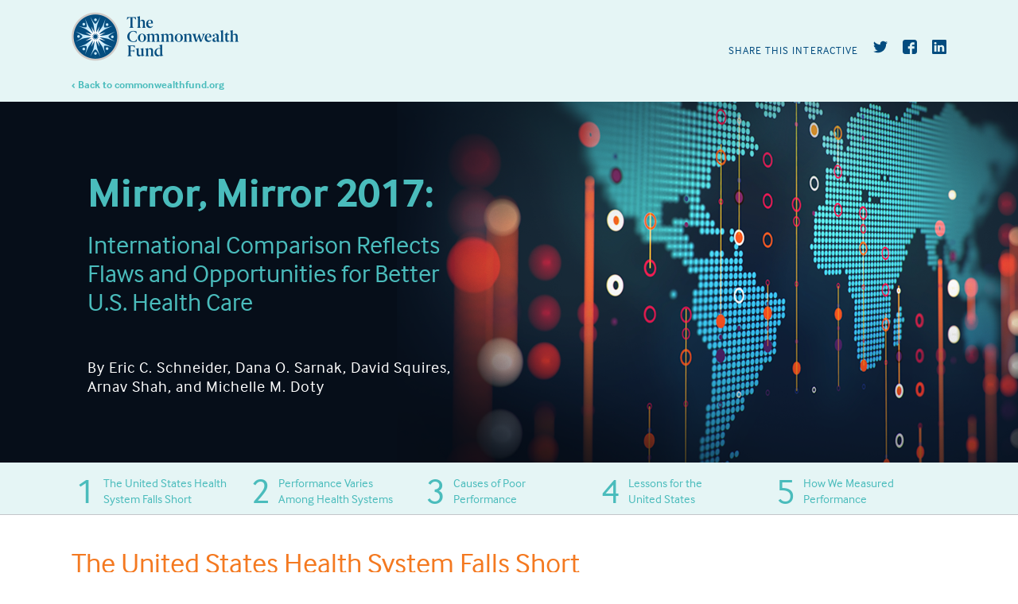

--- FILE ---
content_type: text/html
request_url: https://interactives.commonwealthfund.org/2017/july/mirror-mirror/?omnicid=EALERT1243408&mid=amalatre@institutmontaigne.org
body_size: 70810
content:
<!doctype html>
<html>
    <head>
        <meta charset="UTF-8">
        <title>Mirror, Mirror 2017: International Comparison Reflects Flaws and Opportunities for Better U.S. Health Care</title>
        <meta name="viewport" content="width=device-width, initial-scale=1">
        <meta name="citation_doi" content="" />
		
		<link rel="canonical" href="http://www.commonwealthfund.org/interactives/2017/july/mirror-mirror/" />
		
        <link rel="icon" href="img/favicon.ico">
        <link rel="stylesheet" href="css/index-generated.css">
        <link rel="stylesheet" href="./css/main.css">

        <meta property="og:url" content="http://www.commonwealthfund.org/interactives/2017/july/mirror-mirror/" />
        <meta property="og:title" content="Mirror, Mirror 2017: International Comparison Reflects Flaws and Opportunities for Better U.S. Health Care" />
        <meta property="og:description" content="In the United States—more than in 11 other wealthy countries—the health care you receive varies with your level of income, according to a new Commonwealth Fund report." />
        <script  type="text/javascript" src="./js/d3.min.js"></script>
        <script
        src="https://code.jquery.com/jquery-3.2.1.slim.min.js"
        integrity="sha256-k2WSCIexGzOj3Euiig+TlR8gA0EmPjuc79OEeY5L45g="
        crossorigin="anonymous"></script>


    </head>
    <body>
    
       

        <!-- Google Tag Manager -->
        <script>(function(w,d,s,l,i){w[l]=w[l]||[];w[l].push({"gtm.start":
        new Date().getTime(),event:"gtm.js"});var f=d.getElementsByTagName(s)[0],
        j=d.createElement(s),dl=l!="dataLayer"?"&l="+l:"";j.async=true;j.src=
        "https://www.googletagmanager.com/gtm.js?id="+i+dl;f.parentNode.insertBefore(j,f);
        })(window,document,"script","dataLayer","GTM-PP7N9K");</script>
        <!-- End Google Tag Manager -->

        <!-- Google Tag Manager (noscript) -->
        <noscript><iframe src="https://www.googletagmanager.com/ns.html?id=GTM-PP7N9K"
        height="0" width="0" style="display:none;visibility:hidden"></iframe></noscript>
        <!-- End Google Tag Manager (noscript) -->

<!--         <div class="embargo">
            E M B A R G O E D <br>Not for release before 12:01 a.m. ET Friday, July 14, 2017.
        </div> -->

        <div class="mobile-warning-holder">
            <div class="mobile-warning">
                <div class="mobile-warning__alert">
                    <svg role="img" class="svg-alert"><use xlink:href="img/svg-sprite.svg#alert"></use></svg>
                    This interactive is optimized for larger screens.
                </div>

                Please use a device with a minimum screen resolution of 1024x768px for the best viewing experience.

            </div>
        </div>
        <div>
            <header>

                <div class="container">
                    <div class="logo">
                        <a href="http://www.commonwealthfund.org/">
                            <img src="img/cmwf-logo.png" alt="Commonwealth Fund Logo">
                            <div class="back-to">‹ Back to commonwealthfund.org</div>
                        </a>
                    </div>
                    <div class="social-share">
                        <div class="social-share__label">Share this interactive</div>

                        <a href="#" target="_blank" class="social-icon js-twitter-link">
                            <svg role="img">
                                <use xlink:href="img/svg-sprite.svg#twitter"></use>
                            </svg>
                        </a>
                        <a href="#" target="_blank" class="social-icon js-facebook-link">
                            <svg role="img">
                                <use xlink:href="img/svg-sprite.svg#facebook"></use>
                            </svg>
                        </a>
                        <a href="#" target="_blank" class="social-icon js-linkedin-link">
                            <svg role="img">
                                <use xlink:href="img/svg-sprite.svg#linkedin"></use>
                            </svg>
                        </a>
                    </div>
                </div>
            </header>
            <div class="hero-section">
                <div class="hero container">
                    <div class="hero__text">
                        <h1 class="hero__title">Mirror, Mirror 2017:<span>International Comparison Reflects Flaws and Opportunities for Better U.S. Health Care</span></h1>

                        <div class="hero__byline">By Eric C. Schneider, Dana O. Sarnak, David Squires,<br> Arnav Shah, and Michelle M. Doty</div>
                    </div>
                </div>
            </div>

            <div class="nav-holder">
                <nav>
                    <div class="container">
                        <a href="#chapter1" class="nav-item">
                            <span class="nav-item__number">1</span>
                            <span class="nav-item__text">The United States Health System Falls Short</span>
                        </a>
                       
                        <a href="#chapter3" class="nav-item">
                            <span class="nav-item__number">2</span>
                            <span class="nav-item__text">Performance Varies Among Health Systems</span>
                        </a>
                        <a href="#chapter4" class="nav-item">
                            <span class="nav-item__number">3</span>
                            <span class="nav-item__text">Causes of Poor Performance</span>
                        </a>
                        <a href="#chapter5" class="nav-item">
                            <span class="nav-item__number">4</span>
                            <span class="nav-item__text">Lessons for the <br>United States</span>
                        </a>
                        <a href="#chapter2" class="nav-item">
                            <span class="nav-item__number">5</span>
                            <span class="nav-item__text">How We Measured Performance</span>
                        </a>
                    </div>
                </nav>
            </div>

            <div id="chapter1" class="chapter">

                <h2>The United States Health System Falls Short</h2>
                <section class="viz-section">

                    <div class="viz-section__viz-holder">
                        <div class="viz-label">
                        <span class='viz-label exhibit-label'>Exhibit 1. </span>
                        <span class="viz-label"> Health Care Spending as a Percentage of GDP, 1980–2014</span>
                    </div>
                        <div>
                            <div id='container1'>
                                <div>
                                    <script src="./data/chart1data.js"></script>
                                    <script src="./js/chartScripts/chart1.js"></script>
                                </div>
                            </div>
                        </div>
                        <p class="chart1note">Notes: GDP refers to gross domestic product.</p>
                        <p class="chart1note">Source: OECD Health Data 2016. Data are for current spending only, and exclude spending on capital formation of health care providers.</p>
                    </div>

                    <p>The United States spends far more on health care than other high-income countries, with spending levels that rose continuously over the past three decades (Exhibit 1). Yet the U.S. population has poorer health than other countries.
                        <span class="js-footnote">
                                    <a href="#" class="js-footnote__trigger"><sup>1</sup></a>
                                    <span class="js-footnote__popup">S. H. Woolf and L. Aron (eds.), <a target="_blank" href="https://www.nap.edu/catalog/13497/us-health-in-international-perspective-shorter-lives-poorer-health"><em>U.S. Health in International Perspective: Shorter Lives, Poorer Health</em></a> (National Academies Press, 2013).</span>
                        </span> 
                    Life expectancy, after improving for several decades, worsened in recent years for some populations, aggravated by the opioid crisis.
                        <span class="js-footnote">
                                    <a href="#" class="js-footnote__trigger"><sup>2</sup></a>
                                    <span class="js-footnote__popup">A. Case and A. Deaton, “<a target="_blank" href="https://www.ncbi.nlm.nih.gov/pmc/articles/PMC4679063/">Rising Morbidity and Mortality in Midlife Among White Non-Hispanic Americans in the 21st Century</a>,” <em>Proceedings of the National Academy of Sciences of the United States of America,</em> Dec. 8, 2015 112(49):15078–83.</span>
                        </span> 

                    In addition, as the baby boom population ages, more people in the U.S.—and all over the world—are living with age-related disabilities and chronic disease, placing pressure on health care systems to respond. </p>

                    <p>Timely and accessible health care could mitigate many of these challenges, but the U.S. health care system falls short, failing to deliver indicated services reliably to all who could benefit.
                        <span class="js-footnote">
                                    <a href="#" class="js-footnote__trigger"><sup>3</sup></a>
                                    <span class="js-footnote__popup">L. T. Kohn, J. M. Corrigan, and M. S. Donaldson (eds.), <a target="_blank" href="https://www.nap.edu/catalog/9728/to-err-is-human-building-a-safer-health-system"><em>To Err Is Human: Building a Safer Health System </em></a>(National Academies Press, 2000); and D. Blumenthal, M. K. Abrams, and R. Nuzum, “<a target="_blank" href="http://www.commonwealthfund.org/publications/in-brief/2015/may/affordable-care-act-at-five">The Affordable Care Act at 5 Years</a>,” <em>New England Journal of Medicine Online First,</em> published online May 6, 2015.</span>
                        </span>  
                    In particular, poor access to primary care has contributed to inadequate prevention and management of chronic diseases, delayed diagnoses, incomplete adherence to treatments, wasteful overuse of drugs and technologies, and coordination and safety problems. </p>

                    <p>This report uses recent data to compare health care system performance in the U.S. with that of 10 other high-income countries and considers the different approaches to health care organization and delivery that can contribute to top performance. We based our analysis on 72 indicators that measure performance in five domains important to policymakers, providers, patients, and the public: Care Process, Access, Administrative Efficiency, Equity, and Health Care Outcomes.</p>

                    <p>Our data come from a variety of sources. One is comparative survey research. Since 1998, The Commonwealth Fund, in collaboration with international partners, has supported surveys of patients and primary care physicians in advanced countries, collecting information for a standardized set of metrics on health system performance. Other comparative data are drawn from the most recent reports of the Organization for Economic Cooperation and Development (OECD), the European Observatory on Health Systems and Policies, and the World Health Organization (WHO).</p>

                
                </section>

                <hr class="chapter__divider" />
            </div>


            
            <div id="chapter3" class="chapter">
                <h2>Performance Varies Among Health Systems</h2>
                <p>The United States ranks last in health care system performance among the 11 countries included in this study (Exhibit 2). The U.S. ranks last in Access, Equity, and Health Care Outcomes, and next to last in Administrative Efficiency, as reported by patients and providers. Only in Care Process does the U.S. perform better, ranking fifth among the 11 countries. Other countries that rank near the bottom on overall performance include France (10th) and Canada (9th).</p>

                    <p>This analysis reveals striking variations in performance across the domains. No country ranks first consistently across all domains or measures, suggesting that all countries have room to improve. The U.S., France, and Canada score lower than the 11-country average across most of the five domains, but all three achieve above-average performance on at least one domain: France on Health Care Outcomes, Canada on Care Process and Administrative Efficiency, and the U.S. on Care Process (<a target="_blank" href="http://www.commonwealthfund.org/interactives/2017/july/mirror-mirror/assets/Schneider_mirror_mirror_2017_Appendices.pdf">Appendix 1</a>).</p>

                    <h5>Top Performers</h5>

                    <p><a href="#chapter5">The top-ranked countries overall are the United Kingdom, Australia, and the Netherlands.</a> In general, the U.K. achieves superior performance compared to other countries in all areas except Health Care Outcomes, where it ranks 10th despite experiencing the fastest reduction in deaths amenable to health care in the past decade. Australia ranks highest on Administrative Efficiency and Health Care Outcomes, is among the top-ranked countries on Care Process and Access, but ranks low on Equity. The Netherlands is among the top performers on Care Process, Access, and Equity; its performance on Administrative Efficiency stands out as an area for improvement. </p> 

                    <p>New Zealand performs well on measures of Care Process and Administrative Efficiency, but below the 11-country average on other indicators. Norway and Sweden did better on Health Care Outcomes compared to the other countries, despite having relatively low rankings on Care Process. Switzerland performs well on measures of Equity and Health Care Outcomes, while Germany achieves a high rank only on measures of Access.</p>

                <section class="viz-section viz-section--viz-left" id="viz-chartTwo">

                    <div>
                        <div class="viz-label">
                            <span class='viz-label exhibit-label'>Exhibit 2. </span>
                            <span class="viz-label">Health Care System Performance Rankings</span>
                        </div>
                        
                        <div class="js-viz-location-overall">
                            <div>
                                <div id='container2'>
                                    <div>
                                        <script src="./data/chart2data.js"></script>
                                        <script src="./js/chartScripts/chart2.js"></script>
                                    </div>
                                </div>
                            </div>
                        </div>
                        </div>
                    </section>

                <section class="viz-section">



                    <div class="viz-section__viz-holder">
                        <div class="viz-label">
                        <span class='viz-label exhibit-label'>Exhibit 3. </span>
                        <span class="viz-label">Health System Performance Scores</span>
                        </div>
                              <div>
                                <div id='container3'>
                                    <div>
                                        <script src="./data/chart3data.js"></script>
                                        <script src="./js/chartScripts/chart3.js"></script>
                                    </div>
                                </div>
                                <p class="chart3note">Note: See <a href="#methodology">How This Study Was Conducted</a> for a description of how the performance scores are calculated.</p>
                                <p class="chart3note">Source: Commonwealth Fund analysis.</p>
                                
                            </div>
                    </div>
                    

                    <p>Exhibit 3 illustrates the countries’ overall performance score (as opposed to their overall performance rank). (See <a href="#methodology">How This Study Was Conducted</a> for a detailed explanation of how these performance scores are calculated). This exhibit makes evident the markedly lower performance of Canada (9), France (10), and the United States (11) compared to the other countries, which all group relatively closely above the 11-country average performance score.</p>
                                                                    
                    <h5>Care Process</h5>
                    <p>The United Kingdom ranks first and Sweden last on Care Process (Exhibit 2) based on the performance across the four subdomains of prevention, safe care, coordination, and patient engagement (<a target="_blank" href="http://www.commonwealthfund.org/interactives/2017/july/mirror-mirror/assets/Schneider_mirror_mirror_2017_Appendices.pdf">Appendix 2</a>). The United States ranks in the middle on Care Process (5th), with stronger performance on the subdomains of prevention, safety, and engagement. The U.S. performs slightly below the 11-country average in the coordination subdomain. </p>

                    <p>The U.S. tends to excel on measures that involve the doctor–patient relationship, performing relatively better on wellness counseling related to healthy behaviors, shared decision-making with primary care and specialist providers, chronic disease management, and end-of-life discussions (<a target="_blank" href="http://www.commonwealthfund.org/interactives/2017/july/mirror-mirror/assets/Schneider_mirror_mirror_2017_Appendices.pdf">Appendices 2A–2D</a>). The U.S. also performs above the 11-country average on preventive measures like mammography screening and older adult influenza immunization rates. However, the U.S. performs poorly on several coordination measures, including information flows between primary care providers and specialist and social service providers. The U.S. also lags other countries on avoidable hospital admissions.</p>

                    <p>The U.K., Australia, and New Zealand are the top performers in the Care Process domain. These three countries consistently perform above the 11-country average across all subdomains (except for Australia on coordinated care). The U.K. excels in safety, while Australia is the top performer in patient engagement. On the other end of the spectrum, Norway and Sweden’s performance is below average on each of the Care Process subdomains.</p>

                    <h5>Access</h5>
                    <p>Overall, the United States ranks last on Access (Exhibit 2). The U.S. has the poorest performance of all countries on the affordability subdomain, scoring much lower than even the second-to-last country, Switzerland (<a target="_blank" href="http://www.commonwealthfund.org/interactives/2017/july/mirror-mirror/assets/Schneider_mirror_mirror_2017_Appendices.pdf">Appendix 3</a>). The U.S. ranks ninth on the subdomain of timeliness (<a target="_blank" href="http://www.commonwealthfund.org/interactives/2017/july/mirror-mirror/assets/Schneider_mirror_mirror_2017_Appendices.pdf">Appendix 3</a>).</p>

                    <p>The Netherlands performs the best of the 11 countries on Access, ranking first on timeliness and in the middle on affordability (<a target="_blank" href="http://www.commonwealthfund.org/interactives/2017/july/mirror-mirror/assets/Schneider_mirror_mirror_2017_Appendices.pdf">Appendix 3</a>). Germany ranks second on Access, and is among the top-ranked countries on both subdomains. The United Kingdom, Sweden, and Norway are the other top-ranked performers on affordability.</p>

                    <h5>Administrative Efficiency</h5>
                    <p>The United States ranks 10th on Administrative Efficiency (Exhibit 2). Compared to the other countries, more U.S. doctors reported problems related to coverage restrictions (<a target="_blank" href="http://www.commonwealthfund.org/interactives/2017/july/mirror-mirror/assets/Schneider_mirror_mirror_2017_Appendices.pdf#">Appendix 4</a>). Larger percentages of U.S. patients also reported Administrative Efficiency problems compared to those in other countries (except France). The top performers in this domain are Australia, New Zealand, the United Kingdom, and Norway. At the lower end of the range, respondents from France were most likely to report problems in this area among the surveyed countries.</p>

                    <h5>Equity</h5>
                    <p>The United Kingdom, the Netherlands, and Sweden rank highest on measures related to the equity of health systems with respect to access and care process (Exhibit 2). In these three countries, there are relatively small differences between lower- and higher-income adults on the 11 measures related to timeliness, financial barriers to care, and patient-centered care (<a target="_blank" href="http://www.commonwealthfund.org/interactives/2017/july/mirror-mirror/assets/Schneider_mirror_mirror_2017_Appendices.pdf">Appendix 5</a>).</p>

                    <p>In contrast, the United States, France, and Canada have larger disparities between lower and higher-income adults. These were especially large on measures related to financial barriers, such as skipping needed doctor visits or dental care, forgoing treatments or tests, and not filling prescriptions because of the cost.</p>

                </section>

                <section class="viz-section viz-section--viz-left">

                    <div class="viz-section__viz-holder" id="chart4Holder">
                        <div class="viz-label">
                        <span class='viz-label exhibit-label'>Exhibit 4. </span>
                        <dspan class="viz-label">Mortality Amenable to Health Care, 2004 and 2014</span>
                        </div>
                        <div>
                            <div id='container4'>
                                <div>
                                    <script src="./data/chart4data.js"></script>
                                    <script src="./js/chartScripts/chart4.js"></script>
                                </div>
                            </div>
                        </div>
                        <p id="chart4Note">Source: European Observatory on Health Systems and Policies (2017). Trends in amenable mortality for selected countries, 2004 and 2014. Data for 2014 in all countries except Canada (2011), France (2013), the Netherlands (2013), New Zealand (2012), Switzerland (2013), and the U.K. (2013). Amenable mortality causes based on Nolte and McKee (2004). Mortality and population data derived from WHO mortality files (Sept. 2016); population data for Canada and the U.S. derived from the Human Mortality Database. Age-specific rates standardized to the European Standard Population (2013).</p>



                        
                    </div>

                    <h5>Health Care Outcomes</h5>
                    <p>The United States ranks last overall in Health Care Outcomes (Exhibit 2). However, the pattern of performance across different outcomes measures reveals nuances. Compared to the other countries, the U.S. performs relatively poorly on population health outcomes such as infant mortality and life expectancy at age 60 (<a target="_blank" href="http://www.commonwealthfund.org/interactives/2017/july/mirror-mirror/assets/Schneider_mirror_mirror_2017_Appendices.pdf">Appendix 6</a>). The U.S. has the highest rate of mortality amenable to health care and has experienced the smallest reduction in that measure during the past decade (Exhibit 4). In contrast, the U.S. appears to perform relatively well on 30-day in-hospital mortality after heart attack or stroke. The U.S. also performs as well as several top performers on breast cancer five-year relative survival rate and close to the 11-country average on colorectal cancer five-year relative survival rate.</p>

                    <p>Australia has the best Health Care Outcomes overall. Sweden and Norway rank second and third in the domain. While the United Kingdom ranks 10th in the health care outcomes domain overall, it had the largest reduction in mortality amenable to health care during the past decade.</p>
                
                </section>

                <hr class="chapter__divider" />
            </div>

            <div id="chapter4" class="chapter">
                <h2>Causes of Poor Performance</h2>

                <section class="viz-section">

                    <div class="viz-section__viz-holder">
                        <div class='viz-label'>
                        <span class='viz-label exhibit-label'>Exhibit 5. </span>
                        <span class="viz-label">Health Care System Performance Compared to Spending</span>
                        </div>
                        <!-- <div class="viz"> -->
                            <div>
                                <div id='container5'>
                                    <div>
                                        <script src="./data/chart5data.js"></script>
                                        <script src="./js/chartScripts/chart5.js"></script>
                                    </div>
                                </div>
                            </div>
                    <p id="chart5Note">Note: Health care spending as a percent of GDP.</p><p id="chart5Note">Sources: Spending data are from OECD for the year 2014, and exclude spending on capital formation of health care providers; Commonwealth Fund analysis.</p>
                    </div>

                    <p>Based on a broadly inclusive set of performance metrics, we find that U.S. health care system performance ranks last among 11 high-income countries. The country’s performance shortcomings cross several domains of care including Access, Administrative Efficiency, Equity, and Health Care Outcomes. Only within the domain of Care Process is U.S. performance close to the 11-country average. These results are troubling because the U.S. has the highest per capita health expenditures of any country and devotes a larger percentage of its GDP to health care than any other country.</p>

                    <p>The U.S. health care system is unique in several respects. Most striking: it is the only high-income country lacking universal health insurance coverage. The U.S. has taken an important step to expand coverage through the Affordable Care Act. As a 2017 Commonwealth Fund report showed, the ACA has catalyzed widespread and historic gains in access to care across the U.S.
                        <span class="js-footnote">
                                    <a href="#" class="js-footnote__trigger"><sup>4</sup></a>
                                    <span class="js-footnote__popup">D. C. Radley, D. McCarthy, and S. L. Hayes, <a target="_blank" href="http://www.commonwealthfund.org/publications/fund-reports/2017/mar/2017-state-scorecard">Aiming Higher: Results from the Commonwealth Fund Scorecard on State Health System Performance, 2017 Edition</a> (The Commonwealth Fund, March 2017).</span>
                        </span>   
                        More than 20 million Americans gained insurance coverage. Additional actions could extend insurance coverage to those who lack it. Furthermore, Americans with coverage often face far higher deductibles and out-of-pocket costs than citizens of other countries, whose systems offer more financial protection.
                        <span class="js-footnote">
                                    <a href="#" class="js-footnote__trigger"><sup>5</sup></a>
                                    <span class="js-footnote__popup">R. Osborn, D. Squires, M. M. Doty, D. O. Sarnak, and E. C. Schneider, “<a target="_blank" href="http://www.commonwealthfund.org/publications/in-the-literature/2016/nov/2016-international-health-policy-survey-of-adults">In New Survey of 11 Countries, U.S. Adults Still Struggle with Access to and Affordability of Health Care</a>,” <em>Health Affairs Web First,</em> published online Nov. 16, 2016.</span>
                        </span>   
                        Incomplete and fragmented insurance coverage may account for the relatively poor performance of the U.S. on health care outcomes, affordability, administrative efficiency, and equity.</p>

                    <p>Several new U.S. federal initiatives—notably the Affordable Care Act—have promoted actions to improve U.S. health care system performance.
                        <span class="js-footnote">
                                    <a href="#" class="js-footnote__trigger"><sup>6</sup></a>
                                    <span class="js-footnote__popup">D. Blumenthal, M. K. Abrams, and R. Nuzum, “<a target="_blank" href="http://www.commonwealthfund.org/publications/in-brief/2015/may/affordable-care-act-at-five">The Affordable Care Act at 5 Years</a>,” <em>New England Journal of Medicine Online First,</em> published online May 6, 2015; M. Gold and C. McLaughlin, “<a target="_blank" href="http://onlinelibrary.wiley.com/doi/10.1111/1468-0009.12214/abstract">Assessing HITECH Implementation and Lessons: 5 Years Later</a>,” <em>Milbank Quarterly,</em> Sept. 2016 94(3):654–87; and S. Findlay, <a target="_blank" href="http://www.healthaffairs.org/healthpolicybriefs/brief.php?brief_id=166"><em>Implementing MACRA</em></a> (Health Affairs, published online March 27, 2017).</span>
                        </span>  
                    In addition to extending insurance coverage to millions of Americans, recent legislation includes initiatives to spur innovation in health care delivery by changing payment incentives for providers. But health systems can be slow to change. Additional legislative and policy reforms may be needed to close the performance gap between the U.S. and other countries.</p>

                    <p>The U.S. could learn important lessons from other high-income countries (see <a href="#chapter5">Lessons for the United States</a>). For example, the U.S. performs poorly in administrative efficiency mainly because of doctors and patients reporting wasting time on billing and insurance claims. Other countries that rely on private health insurers, like the Netherlands, minimize some of these problems by standardizing basic benefit packages, which can both reduce administrative burden for providers and ensure that patients face predictable copayments. </p>

                    <p>The U.K. stands out as a top performer in most categories except for health care outcomes, where it ranks with the U.S. near the bottom. In contrast to the U.S., over the past decade the U.K. saw a larger decline in mortality amenable to health care (i.e., a greater improvement in the measure) than the other countries studied. (The U.S. has had the smallest decline, or lowest level of improvement.) In the early 2000s, the U.K. made a major investment in its National Health Service, reforming primary care and cancer care in addition to increasing health care spending from 6.2 percent of GDP in 2000 to 9.9 percent of GDP in 2014 (Exhibit 1).
                        <span class="js-footnote">
                                    <a href="#" class="js-footnote__trigger"><sup>7</sup></a>
                                    <span class="js-footnote__popup">T. Doran and M. Roland, “<a target="_blank" href="http://content.healthaffairs.org/content/29/5/1023.full">Lessons from Major Initiatives to Improve Primary Care in the United Kingdom</a>,” <em>Health Affairs,</em> May 2010 29(5):1023–29.</span>
                        </span>  
                    The reforms and increased spending may have contributed to the rapid decline in mortality amenable to health care in the U.K.</p>

                    <p>There is a striking contrast between the U.S’s poor performance on infant mortality, life expectancy, and amenable mortality and its relatively better performance on in-hospital mortality after heart attack or stroke. Researchers have noted that the only modest decline in the rate of amenable mortality in the U.S. may be attributable to better management, once diagnosed, of hypertension and cerebrovascular disease that lead to cardiovascular mortality.<span class="js-footnote">
                                    <a href="#" class="js-footnote__trigger"><sup>8</sup></a>
                                    <span class="js-footnote__popup">E. Nolte and C. M. McKee, “<a target="_blank" href="http://www.commonwealthfund.org/publications/in-the-literature/2012/aug/variations-amenable-mortality">In Amenable Mortality—Deaths Avoidable Through Health Care—Progress in the U.S. Lags That of Three European Countries</a>,” <em>Health Affairs Web First,</em> published online Aug. 29, 2012.</span>
                        </span>   

                    These findings highlight the combined impact of a lack of universal insurance coverage and barriers to accessing primary care, and suggest that the U.S. could make gains by investing more in preventing chronic disease. The high level of inequity in the U.S. health care system intensifies the problem. For the first time in decades, midlife mortality for less-educated Americans is rapidly increasing.
                    <span class="js-footnote">
                                    <a href="#" class="js-footnote__trigger"><sup>9</sup></a>
                                    <span class="js-footnote__popup">A. Case and A. Deaton, “<a target="_blank" href="https://www.ncbi.nlm.nih.gov/pmc/articles/PMC4679063/">Rising Morbidity and Mortality in Midlife Among White Non-Hispanic Americans in the 21st Century</a>,” <em>Proceedings of the National Academy of Sciences of the United States of America,</em> Dec. 8, 2015 112(49):15078–83.</span>
                        </span>  </p>

                    <p>In conclusion, the performance of the U.S. health care system ranks last compared to other high-income countries. Exhibit 5 shows how the U.S. health system is a substantial outlier when it comes to achieving value. Despite spending nearly twice as much as several other countries, the country’s performance is lackluster. This report points to several areas that the U.S. could improve, building on recent health reforms, to achieve better performance. The success of U.S. initiatives to reduce readmissions and hospital-acquired conditions suggest the country’s health care can be improved. To gain more than incremental improvement, however, the U.S. may need to pursue different approaches to organizing and financing the delivery system. These could include strengthening primary care, supporting organizations that excel at care coordination and moving away from fee-for-service payment to other types of purchasing that create incentives to better coordinate care. These steps should ensure early diagnosis and treatment, improve the affordability of care, and ultimately improve the health of all Americans.</p>

                    </section>

                <hr class="chapter__divider" />
            </div>


            <div id="chapter5" class="chapter">
                <h2>Lessons for the United States</h2>
                
                    <p>Comparing countries’ health care system performance using standardized performance data can offer benchmarks and other useful insights about how to improve care. Among the 11 countries we studied, the U.S. was ranked last in overall health system performance, while spending the most per capita on health care. The insurance, payment, and delivery system of the ACA have improved some aspects of health care system performance, but the U.S. still greatly lags countries with universal health insurance coverage. The top performing countries—the U.K., Australia, and the Netherlands—could offer important lessons to the U.S. and other countries.</p>
                    <div class="js-callout-box">

                        <div class="js-label">
                            <svg class="svg-map-pin"> <use xlink:href="img/svg-sprite.svg#map-pin"></use> </svg>
                            The Health Systems Achieving Top Marks Do So in Diverse Ways
                        </div>

                        <div class="js-body" >
                            <p>The three countries with the best overall health system performance scores have strikingly different health care systems. All three provide universal coverage and access, but do so in different ways, suggesting that high performance can be achieved through a variety of payment and organizational approaches.</p>

                            <p>Experts generally group universal coverage systems into three categories: Beveridge systems, single-payer systems, and multipayer systems. These three systems are represented among our highest performers. </p>

                            <h4>The U.K.’s National Health Service</h4>
                            <p>The Beveridge model takes its name from the creator of Britain’s modern welfare state, William Beveridge. In the NHS, initiated by Aneurin Bevan in 1948, health services are paid for through general tax revenue, as opposed to insurance premiums. Furthermore, the government plays a significant role in organizing and operating the delivery of health care. For example, most hospitals are publicly owned, and the specialists who work in them are often government employees. This is not true of all providers. Most general practitioner practices are privately owned. Health care in the U.K. and other Beveridge countries is centrally directed and has more direct management accountability to the government than in other health systems.</p>

                            <h4>Australia’s Single-Payer Insurance Program</h4>
                            <p>In Australia, everyone is covered under the public insurance plan, Medicare. Much like the NHS, Australia’s Medicare is funded through tax revenue. Medicare is distinguished, though, by lesser public involvement in care delivery. Many Australian hospitals are private, and roughly half the population purchases private health insurance to access care outside the public system. To put into an American context, Australia’s Medicare resembles Medicare in the U.S.</p>

                            <h4>Netherland’s Competing Private Insurers</h4>
                            <p>Unlike Australia and the U.K., the Dutch health system relies on private insurers to fund health services for its population. Dutch insurers are mainly financed through community-rated premiums and payroll taxes, which are pooled and then distributed to insurers based on the risk profile of their enrollees. All plans include a standard basic benefit package; subsidies are available for people with low incomes; adults are required to enroll in a plan or must pay a fine. Dutch health care providers are predominantly private. This multipayer system—partly inspired by the managed competition model—shares many similarities with the insurance marketplaces created under the Affordable Care Act.
                                <span class="js-footnote">
                                    <a href="#" class="js-footnote__trigger"><sup>10</sup></a>
                                    <span class="js-footnote__popup">A. C. Enthoven, “<a target="_blank" href="http://content.healthaffairs.org/content/12/suppl_1/24.abstract">The History and Principles of Managed Competition</a>,” <em>Health Affairs,</em> Jan. 1993 12(Suppl. 1):24–48.</span>
                                </span>
                            </p>

                        </div>
                    </div>      
                    <hr class="chapter__divider" />          
            </div>

            <div id="chapter2" class="chapter">
                <h2>How We Measured Performance</h2>             
                    
                    <div>
                        <h5>Care Process</h5>
                        <p>Care Process encompasses four subdomains relevant to health care for the general population: <em>preventive care, safe care, coordinated care,</em> and <em>engagement and patient preferences.</em></p>

                        <p>The <em>preventive care</em> measures include four survey items related to counseling by health professionals on healthy behaviors, two OECD measures of mammography screening and influenza vaccination, and three OECD measures of rates (age- and sex-standardized) of avoidable hospital admissions for three prevalent chronic conditions: diabetes, asthma, and congestive heart failure. </p>

                        <p><em>Safe care</em> includes three survey items: two indicators of safe care based on patient reports of experiencing medical, medication, or laboratory mistakes, and failure to receive effective prescription medication management, as well as one measure indicating whether primary care doctors use electronic clinical decision supports in their practice to improve safety. </p>

                        <p><em>Coordinated care</em> uses seven measures to summarize timely sharing of information among primary care clinicians, specialists, emergency departments, and hospitals. It includes three physician-reported measures of effective communication among primary care clinicians and home care and social service providers. </p>

                        <p><em>Engagement and patient preferences</em> represents 10 measures that evaluate the degree to which doctors and other health professionals deliver patient-centered care, which includes effective and respectful clinician–patient communication and care planning that reflects the patient’s goals and preferences. </p>
                        

                        <h5>Access</h5>

                        <p>Access encompasses two subdomains: <em>affordability</em> and <em>timeliness</em>. The six measures of affordability include patient reports of avoiding medical care or dental care because of cost, having high out-of-pocket expenses, facing insurance shortfalls, or having problems paying medical bills. One measure reflects primary care doctors’ views of the difficulty patients face in paying for care.</p>

                        <p>Timeliness includes nine measures (three of which are reported by primary care clinicians) summarizing how quickly patients can obtain information, make appointments, and obtain urgent care after hours. It also addresses the length of time needed to obtain specialty and elective nonemergency surgery.</p>

                        <h5>Administrative Efficiency</h5>

                        <p>Administrative Efficiency includes seven measures. Four measures evaluate barriers to care experienced by patients, such as limited availability of the regular doctor, medical records, or test results. Three indicators measure patients’ and primary care clinicians’ reports of time and effort spent dealing with paperwork, as well as disputes related to documentation requirements of insurance plans and government agencies.</p>

                        <h5>Equity</h5>

                        <p>Equity compares performance for higher- and lower-income individuals within each country, using 11 selected survey measures from the Care Process and Access domains. The analysis stratifies the surveyed populations based on reported income (above-average vs. below-average relative to the country’s median income) and calculates a percentage-point difference in performance between the two groups. A higher percentage-point difference—that is, a bigger gap—is interpreted as a measure of lower equity among income groups in that country. </p>

                        <h5>Health Care Outcomes</h5>

                        <p>The Health Care Outcomes domain includes nine measures of the health of populations. Taken together, they are intended to reflect outcomes that are attributable to the performance of the countries’ health care delivery systems. The measures fall into three categories: population health outcomes (i.e., those that reflect the chronic disease and mortality of populations, regardless of whether they have received health care), mortality amenable to health care (i.e., deaths under age 75 from specific causes that are considered preventable in the presence of timely and effective health care), and disease-specific health outcomes measures (i.e., mortality rates following stroke or heart attack and the duration of survival after a cancer diagnosis).</p>

                        <p>In the population health outcomes category, two measures compare countries on the mortality of populations defined by age (infant mortality and life expectancy after age 60) and one measure focuses on the proportion of surveyed nonelderly adults who report at least two of five common chronic conditions. For each country, mortality amenable to health care includes both the current rate of deaths amenable to care and the 10-year trend. In the disease-specific health outcomes category, two measures focus on 30-day in-hospital mortality following myocardial infarction and stroke, and two measures examine five-year relative survival for breast cancer and colon cancer.</p>
                    </div>
                
            </div>

            <div id="methodology" class="chapter">

                <div class="js-expandable-box fade methodology">

                    <div class="js-label">
                        <svg class="svg-question-mark"> <use xlink:href="img/svg-sprite.svg#question-mark"></use> </svg>
                        How This Study Was Conducted
                    </div>

                    <div class="js-title">

                    </div>

                    <div class="js-body">
                        <p>This edition of <em>Mirror, Mirror</em> reflects refinements to methods used in past reports. No report can claim to capture every aspect of the performance of health care systems. Health care systems are complex. Even if a report included thousands of measures, nuances would remain. In that spirit, the report underwent a thorough review by an advisory panel of international, independent performance measurement experts.
                            <span class="js-footnote">
                                    <a href="#" class="js-footnote__trigger"><sup>11</sup></a>
                                    <span class="js-footnote__popup">Members of the advisory panel include: Marc Elliott, M.A., Ph.D., Distinguished Chair in Statistics and Senior Principal Researcher, RAND Corporation; Niek Klazinga, M.D., Ph.D., Head of the Health Care Quality Indicators (HCQI) Project, Organisation for Economic Co-Operation and Development Health Division; Ellen Nolte, Ph.D., M.P.H., Hub Coordinator, European Observatory on Health Systems and Policies, London School of Economics and Political Science, London School of Hygiene and Tropical Medicine; Rosa Suñol, M.D., Ph.D., Director of Avedis Donabedian Research Institute, Universitat Autònoma de Barcelona and Red de Investigación en Servicios de Salud en Enfermedades Crónicas (REDISSEC), Spain; and Dana Gelb Safran, Sc.D., Chief Performance Measurement & Improvement Officer and Senior Vice President, Enterprise Analytics, Blue Cross Blue Shield of Massachusetts.</span>
                        </span>
                        The framework for <em>Mirror, Mirror</em> 2017 was developed in consultation with the advisory panel from January through December 2016.</p>

                        <p>Using data available from Commonwealth Fund international surveys of the public and physicians and other sources of standardized data on quality and health care outcomes, we identified 72 measures relevant to health care system performance, organizing them into five performance domains: Care Process, Access, Administrative Efficiency, Equity, and Health Care Outcomes. The criteria for selecting measures and grouping within domains included: that the measure be important, that the data to support the measure be standardized across the countries, and that the results be salient to policymakers and relevant to performance improvement efforts. Most of the measures are based on surveys designed to elicit the public’s experience of its health care system.</p>

                        <p>The indicators were carefully selected from among the best-available measures with comparable data across the included countries. The selected measures cover a wide range of performance domains. Mirror, Mirror is unique in its use of survey measures designed to gather the perspectives of patients and professionals—the people who experience health care directly in each country every day. </p>

                        <strong>Data</strong>
                        <p>The data for this report were derived from several sources. Survey data are drawn from the 2014, 2015, and 2016 Commonwealth Fund International Health Policy Surveys. Since 1998, in collaboration with international partners, the Commonwealth Fund has supported these surveys of the public’s and primary care physicians’ experiences of their health care systems. Each year, in collaboration with researchers in the 11 countries, a common questionnaire is developed, translated, adapted, and pretested. The 2016 survey was of the general population; the 2014 survey surveyed adults age 65 and older. The 2016 and 2014 surveys examined patients’ views of the health care system, quality of care, care coordination, medical errors, patient–physician communication, waiting times, and access problems. The 2015 survey was administered to primary care physicians, and examined their experiences providing care to patients, the use of information technology, and the use of teams to provide care.</p>

                        <p>The Commonwealth Fund International Health Policy Surveys (2014, 2015, 2016) are nationally representative samples drawn at random from the populations surveyed. The 2014 and 2016 surveys sampling frames were generated using probability-based overlapping landline and mobile phone sampling designs and in some countries, federal registries; the 2015 survey was drawn from government or private company lists of practicing primary care doctors in each country. <a target="_blank" href="http://www.commonwealthfund.org/interactives/2017/july/mirror-mirror/assets/Schneider_mirror_mirror_2017_Appendices.pdf">Appendix 7</a> presents the number of respondents and response rates for each survey, and further details of the survey methods are described elsewhere.
                         <span class="js-footnote">
                                    <a href="#" class="js-footnote__trigger"><sup>12</sup></a>
                                    <span class="js-footnote__popup">R. Osborn, D. Squires, M. M. Doty, D. O. Sarnak, and E. C. Schneider, “<a target="_blank" href="http://www.commonwealthfund.org/publications/in-the-literature/2016/nov/2016-international-health-policy-survey-of-adults">In New Survey of 11 Countries, U.S. Adults Still Struggle with Access to and Affordability of Health Care</a>,” <em>Health Affairs Web First,</em> published online Nov. 16, 2016; R. Osborn, D. Moulds, E. C. Schneider, M. M. Doty, D. Squires, and D. O. Sarnak, “<a target="_blank" href="http://www.commonwealthfund.org/publications/in-the-literature/2015/dec/primary-care-physicians-in-ten-countries">Primary Care Physicians in Ten Countries Report Challenges in Caring for Patients with Complex Health Needs</a>,” <em>Health Affairs,</em> Dec. 2015 34(12):2104–12; and R. Osborn, D. Moulds, D. Squires, M. M. Doty, and C. Anderson, “<a target="_blank" href="http://www.commonwealthfund.org/publications/in-the-literature/2014/nov/international-survey-of-older-adults">International Survey of Older Adults Finds Shortcomings in Access, Coordination, and Patient-Centered Care</a>,” <em>Health Affairs Web First,</em> published online Nov. 19, 2014.</span>
                        </span></p>

                        <p>In addition to the surveys, other standardized comparative data were drawn from the most recent reports of the Organization for Economic Cooperation and Development (OECD), the European Observatory on Health Systems and Policies, and the World Health Organization (WHO). Our study included data from the OECD on screening, immunization, preventable hospital admissions, population health, and disease-specific outcomes. The WHO and European Observatory data were used to measure population health. </p>

                        <strong>Analysis</strong>
                        
                        <p>We used the following approach to calculate performance scores and rankings for comparison:</p>

                        <p><em>Measure performance scores:</em> For each measure, we converted each country’s result (e.g., the percentage of survey respondents giving a certain response or a mortality rate) to a measure-specific performance score. This score was calculated as the difference between the country result and the 11-country mean, measured in standard deviations. Normalizing the results based on the standard deviation accounts for differences between measures in the range of variation among country-specific results. A positive performance score indicates the country performs above the 11-country average; a negative score indicates the country performs below the 11-country average.</p> 

                        <p>The 11 measures in the equity domain were derived from the 2016 population survey and calculated by stratifying the population samples based on reported income (above-average vs. below-average relative to the country’s median income). Performance scores were based on the difference between the two groups, with a wider difference interpreted as a measure of lower equity between the two income strata in each country.</p>

                        <p><em>Domain performance scores and ranking: </em>For each country, we calculated the mean of the measure performance scores in that domain. Then we ranked each country from 1 to 11 based on the mean domain performance score, with 1 representing the highest performance score and 11 representing the lowest performance score.</p>

                        <p><em>Overall performance scores and ranking: </em>For each country, we calculated the mean of the five domain-specific performance scores. Then, we ranked each country from 1 to 11 based on this summary mean score, again with 1 representing the highest overall performance score and rank 11 representing the lowest overall performance score.</p>

                        

                        <strong>Sensitivity Analyses</strong>
                        <p>We tested the stability of this ranking method by running two tests based on Monte Carlo simulation to observe how changes in the measure set or changes in the results on some measures would affect the overall rankings. For the first test, we removed three measure results from the analysis at random, and then calculated the overall rankings on the remaining 69 measure results, repeating this procedure for 1,000 combinations selected at random. For the second test, we reassigned at random the survey measure results derived from the Commonwealth Fund international surveys across a range of plus or minus 3 percentage points (approximately the 95 percent confidence interval for most measures), recalculating the overall rankings based on the adjusted data, and repeating this procedure 1,000 times.</p>

                        <p>The sensitivity tests showed that the overall performance scores for each country varied, but that the ranks clustered within three groups (Exhibit 3). Among the simulations, the U.K., Australia, and the Netherlands were nearly always ranked among the three top countries; the U.S., France and Canada were nearly always ranked among the three bottom countries. The other five countries varied order between the 4th and 8th ranks. </p>

                        <strong>Limitations</strong>
                        <p>This report has several limitations. Some are related to the particulars of our analysis and some inherent in any effort to assess overall health system performance.</p>

                        <p>First, as described above, our sensitivity analyses suggest that the overall country rankings are somewhat sensitive to small changes in the data or indicators included in the analysis. </p>

                        <p>Second, despite improvements in recent years, the availability of cross-national data on health system performance remains highly variable. The Commonwealth Fund surveys offer unique and detailed data on the experiences of patients and primary care physicians. However, they do not capture important dimensions that might be obtained from medical records or administrative data. Furthermore, patients’ and physicians’ assessments might be affected by their expectations, which could differ by country and culture. In this report, we augment our survey data with other international sources, and include several important indicators of population health and disease-specific outcomes. However, in general, the report relies predominantly on patient experience measures. Moreover, there is little cross-national data available on mental health services and on long-term care services.</p>

                        <p>Third, we base our assessment of overall health system performance on five domains—Care Process, Access, Administrative Efficiency, Equity, and Health Care Outcomes—which we weight equally in calculating each countries’ overall performance score. In the past some have argued there are other important elements of system performance that should be considered as well, such as innovativeness or value. After consideration, and based on discussions with our advisory panel, we decided not to add new domains to the report. We believe our current five domains capture a sufficiently broad and comprehensive view of health system performance. In addition, there was a lack of meaningful data to assess these new domains.</p>

                    </div>
                </div>

            </div>

        </div>
<hr class="chapter__divider" />
        <footer>

            <div class="container">
                <div class="cta-datacenter">
                    <div class="cta-datacenter__image"></div>
                    <div class="cta-datacenter__blurb">
                        <div>Learn More About Each Country Surveyed</div>
                        <div class="cta-datacenter__sub-blurb">View a profile of the health care system for each country.</div>
                        <div class="cta-datacenter__states">
                            <select name="states" class="state-select js-state-select">
                            	<option value="AUS" data-url="http://international.commonwealthfund.org/countries/australia/">Australia</option>
                            	<option value="CAN" data-url="http://international.commonwealthfund.org/countries/canada/">Canada</option>
                            	<option value="FRA" data-url="http://international.commonwealthfund.org/countries/france/">France</option>
                            	<option value="GER" data-url="http://international.commonwealthfund.org/countries/germany/">Germany</option>
                            	<option value="NETH" data-url="http://international.commonwealthfund.org/countries/netherlands/">The Netherlands</option>
                            	<option value="NZ" data-url="http://international.commonwealthfund.org/countries/new_zealand/">New Zealand</option>
                            	<option value="NOR" data-url="http://international.commonwealthfund.org/countries/norway/">Norway</option>
                            	<option value="SWE" data-url="http://international.commonwealthfund.org/countries/sweden/">Sweden</option>
                            	<option value="SWIZ" data-url="http://international.commonwealthfund.org/countries/switzerland/">Switzerland</option>
                            	<option value="UK" data-url="http://international.commonwealthfund.org/countries/england/">United Kingdom</option>
                            	<option value="US" data-url="http://international.commonwealthfund.org/countries/united_states/">United States</option>
                            </select>
                            <a class="button js-goto-state-page" target="_blank" href="#">Go to Country Page</a>
                        </div>
                    </div>

                </div>
            </div>

            <div class="footer__bottom">
                <div class="container">
                    <div class="footer__additional-resources">
                        <h2>Additional Resources</h2>

                        <div class="button-holder">
                            <a class="button button--white" target="_blank" href="http://www.commonwealthfund.org/interactives/2017/july/mirror-mirror/assets/Schneider_mirror_mirror_2017.pdf">
                                Download the Report (PDF)
                                <svg class="svg-download"> <use xlink:href="img/svg-sprite.svg#download"></use> </svg>
                            
                            </a>
                        </div>
                    
                        <div class="button-holder">
                                <a class="button button--white" target="_blank" href="http://www.commonwealthfund.org/interactives/2017/july/mirror-mirror/assets/Schneider_mirror_mirror_2017_Appendices.pdf">
                                    Download the Appendices (PDF)
                                    <svg class="svg-download"> <use xlink:href="img/svg-sprite.svg#download"></use> </svg>
                                </a>
                            </div>
                        </div>

                      <div class="footer__contact">
                        <h2>Contact</h2>
                        For more information about the report, contact <a target="_blank" href="http://www.commonwealthfund.org/about-us/staff-contact-information/executive-managers/staff-contact-folder/schneider-eric">Eric C. Schneider</a> at the Commonwealth Fund.
                    </div>

                    <div class="footer__share">
                        <div class="social-share">

                            <h2>Share the Interactive</h2>

                            <a href="#" target="_blank" class="social-icon js-twitter-link">
                                <svg role="img">
                                    <use xlink:href="img/svg-sprite.svg#twitter"></use>
                                </svg>
                            </a>
                            <a href="#" target="_blank" class="social-icon js-facebook-link">
                                <svg role="img">
                                    <use xlink:href="img/svg-sprite.svg#facebook"></use>
                                </svg>
                            </a>
                            <a href="#" target="_blank" class="social-icon js-linkedin-link">
                                <svg role="img">
                                    <use xlink:href="img/svg-sprite.svg#linkedin"></use>
                                </svg>
                            </a>
                        </div>
                    </div>
                </div>
            </div>
        </footer>

        <script type="text/javascript" src="js/polyfill-generated.js"></script>
        <script type="text/javascript" src="js/libraries-generated.js"></script>
        <script type="text/javascript" src="js/index-generated.js"></script>

        <script type="text/javascript">
            var jQuery = require("jquery");
            jQuery(document).ready(function(){
              // window.dispatchEvent(new Event('resize'));
                var evt = document.createEvent('event');
                evt.initEvent("resize", true, false);
                window.dispatchEvent(evt);
            });

        </script>

        <!--  Begin Omniture analytics -->
        <!-- This is not in the head because jquery is not defined until after common-generated.js is included  -->

        <script type="text/javascript">
            var s_account = "cmnfunddev";
        </script>
        <script language="javascript" src="http://www.commonwealthfund.org/theme/cwf/js/SiteCatalyst/s_code.js" type="text/javascript"></script>
        <!-- SiteCatalyst code version: H.22.1.
                Copyright 1996-2011 Adobe, Inc. All Rights Reserved
                More info available at http://www.omniture.com -->
        <script language="JavaScript" type="text/javascript">
            if (!sb_trackLinks) {
                var sb_trackLinks = new Object();
            };
            sb_trackLinks = {
                // initialize the click-tracking system and attach events
                init: function() {
                    // verify that we are running in a modern browser, if not give up silently
                    if (!document.getElementsByTagName) return false;
                    // iterate through all of the links in the document
                    var anchors = document.getElementsByTagName('a');
                    for (var i = anchors.length - 1; i >= 0; i--) {
                        // parse the query string into an object
                        var queryString = {};
                        anchors[i].href.replace(
                            new RegExp("([^?=&]+)(=([^&]*))?", "g"),
                            function($0, $1, $2, $3) {
                                queryString[$1] = $3;
                            }
                        );
                        // conditionals to match link href targets
                        if (anchors[i].href.indexOf('class') > -1) {
                            // home page
                            sb_trackLinks.addEvent(anchors[i], 'click', (function() {
                                return function() {
                                    try {
                                        sb_trackLinks.track(
                                            this, {
                                                'prop1': ''
                                            }
                                        );
                                    } catch (e) {}
                                    return true;
                                };
                            })());
                        }
                    };
                },
                // tracking function
                track: function(obj, propCodes, href, linkType) {
                    s = s_gi(s_account);
                    // reset tracking properties
                    s.linkTrackVars = '';
                    s.linkTrackEvents = 'None';
                    // iterate through each property in propCodes
                    for (code in propCodes) {
                        s[code] = href; // build the CSV list s1 = propCodes; // attach the prop code
                    }
                    // track it
                    s.tl(obj, linkType);
                },
                // non-breaking/non-overriding/cross-browser event attachment
                addEvent: function(obj, evType, fn, useCapture) {
                    if (obj.addEventListener) {
                        obj.addEventListener(evType, fn, useCapture);
                        return true;
                    } else if (obj.attachEvent) {
                        var r = obj.attachEvent('on' + evType, fn);
                        return r;
                    } else {
                        obj['on' + evType] = fn;
                    };
                },
                TrackImageClickEvent: function(href) {
                    try {
                        sb_trackLinks.track(this, {
                            'prop8': href
                        }, href, 'OmnitureImageLink');
                    } catch (e) {}
                    return true;
                },
                TracklightBoxClickEvent: function(href) {
                    try {
                        sb_trackLinks.track(this, {
                            'prop10': href
                        }, href, 'Infographics');
                    } catch (e) {}
                    return true;
                }
            };
            jQuery('img.OmnitureMediaCaption').click(function() {
                var sitecoreid = jQuery(this).attr('sitecoreid');
                var href = jQuery(this).parent().attr('href');
                sb_trackLinks.TrackImageClickEvent(href);
            });
            jQuery('.infographic-lightbox').click(function() {
                var href = jQuery(this).attr('href');
                sb_trackLinks.TracklightBoxClickEvent(href);
            });
        </script>
        <script language="JavaScript" type="text/javascript">
            <!--
            /* You may give each page an identifying name, server, and channel on
            the next lines. */
            s.server = window.location.hostname;
            s.pageName = document.title;
            s.prop1 = "";
            s.prop2 = "";
            s.prop3 = "";
            s.prop4 = "";
            s.prop5 = "";
            s.prop6 = "";
            s.prop7 = "";
            /************* DO NOT ALTER ANYTHING BELOW THIS LINE ! **************/
            var s_code = s.t();
            if (s_code) document.write(s_code) //-->
        </script>
        <script language="JavaScript" type="text/javascript">
            <!--
            if (navigator.appVersion.indexOf('MSIE') >= 0) document.write(unescape('%3C') + '!')
                //-->
        </script>
        <noscript>
            <img src="http://commonwealthfund.122.2o7.net/b/ss/cmnfunddev/1/H.22.1--NS/0" height="1" width="1" border="0" alt="" />
        </noscript>
        <script>
/*        var event = document.createEvent('HTMLEvents');
                event.initEvent('resize', true, false);
                window.dispatchEvent(event);*/
        </script>
        <!-->
        <!-- End SiteCatalyst code version: H.22.1. -->
        <!--  End Omniture -->

    </body>
</html>


--- FILE ---
content_type: text/css
request_url: https://interactives.commonwealthfund.org/2017/july/mirror-mirror/css/index-generated.css
body_size: 63239
content:
@font-face {
    font-family: "Interface";
    font-weight: normal;
    src: url("../assets/fonts/InterFace_W_Rg.eot");
    src: url("../assets/fonts/InterFace_W_Rg.eot?#iefix") format("embedded-opentype"), url("../assets/fonts/InterFace_W_Rg.woff2") format("woff2"), url("../assets/fonts/InterFace_W_Rg.woff") format("woff");
}
@font-face {
    font-family: "Interface";
    font-weight: bold;
    src: url("../assets/fonts/InterFace_W_Bd.eot");
    src: url("../assets/fonts/InterFace_W_Bd.eot?#iefix") format("embedded-opentype"), url("../assets/fonts/InterFace_W_Bd.woff2") format("woff2"), url("../assets/fonts/InterFace_W_Bd.woff") format("woff");
}
@font-face {
    font-family: "Interface";
    font-style: italic;
    src: url("../assets/fonts/InterFace_W_It.eot");
    src: url("../assets/fonts/InterFace_W_It.eot?#iefix") format("embedded-opentype"), url("../assets/fonts/InterFace_W_It.woff2") format("woff2"), url("../assets/fonts/InterFace_W_It.woff") format("woff");
}
a.button, a.button:link, a.button:visited, a.button:hover, a.button:active, button {
    display: inline-block;
    padding: 10px 16px;
    box-sizing: border-box;
    color: white;
    font-family: "Interface", "Open Sans", "Lucida Sans Unicode", "Lucida Grande", sans-serif;
    font-size: 16px;
    font-weight: bold;
    line-height: 20px;
    background-color: #f47920;
    border: 2px solid transparent;
    border-radius: 4px;
    cursor: pointer;
    text-decoration: none !important;
}
a.button:hover, a.button:link:hover, a.button:visited:hover, a.button:hover:hover, a.button:active:hover, button:hover {
    background-color: #1a4e79;
}
a.button:focus, a.button:link:focus, a.button:visited:focus, a.button:hover:focus, a.button:active:focus, button:focus {
    border: 2px solid #339cda;
    outline: none;
}
a.button:active, a.button:link:active, a.button:visited:active, a.button:hover:active, a.button:active:active, button:active {
    -webkit-transform: translateY(1px);
    -ms-transform: translateY(1px);
    transform: translateY(1px);
}
a.button.button--white, a.button:link.button--white, a.button:visited.button--white, a.button:hover.button--white, a.button:active.button--white, button.button--white {
    background-color: #f47920;
    color: white !important;
}
a.button.button--white:hover, a.button:link.button--white:hover, a.button:visited.button--white:hover, a.button:hover.button--white:hover, a.button:active.button--white:hover, button.button--white:hover {
    background-color: #044c7f;
}
.callout-box {
    position: relative;
    margin: 30px 0;
    border: 1px solid #c3c6c9;
    border-radius: 6px;
}
.callout-box__label {
    display: -webkit-inline-box;
    display: -ms-inline-flexbox;
    display: inline-flex;
    -webkit-box-align: start;
    -ms-flex-align: start;
    align-items: flex-start;
    position: relative;
    margin-top: -9px;
    left: 20px;
    max-width: calc(100% - 60px);
    padding: 0 10px 10px 10px;
    color: #3b3b3b;
    font-family: "Interface", "Open Sans", "Lucida Sans Unicode", "Lucida Grande", sans-serif;
    font-size: 16px;
    font-weight: 700;
    letter-spacing: 0.05em;
    line-height: 18px;
    text-transform: uppercase;
    background-color: white;
    vertical-align: top;
}
.callout-box__label svg {
    padding-right: 0.5em;
}
.callout-box__title {
    color: #3b3b3b;
    font-weight: bold;
    font-size: 18px;
    padding: 0 20px 20px;
}
.callout-box__body {
    display: none;
    padding: 0 20px 20px;
}
.fade .callout-box__body {
    display: block;
    overflow: hidden;
    position: relative;
}
.fade .callout-box__body ::after {
    content: ' ';
    position: absolute;
    bottom: 0;
    left: 0;
    height: 75%;
    width: 100%;
    background: -webkit-linear-gradient(top, rgba(255, 255, 255, 0), rgba(255, 255, 255, 0.15));
    background: linear-gradient(to bottom, rgba(255, 255, 255, 0), rgba(255, 255, 255, 0.15));
}
.fade .is-expanded .callout-box__body {
    height: inherit;
}
.fade .is-expanded .callout-box__body ::after {
    content: none;
}
.callout-box__body p {
    margin-top: 0;
}
.callout-box__body p:last-child {
    margin-bottom: 0;
}
.callout-box__toggle {
    padding: 4px 0;
    color: #4abcbc;
    font-size: 18px;
    font-weight: 700;
    line-height: 36px;
    text-align: center;
    background-color: #f0f3f5;
    border-top: 1px solid #c3c6c9;
    border-bottom-left-radius: 6px;
    border-bottom-right-radius: 6px;
    cursor: pointer;
}
.callout-box__toggle::after {
    display: inline-block;
    width: 14px;
    height: 14px;
    margin-left: 5px;
    background-image: url("../../img/caret.svg");
    content: "";
    -webkit-transform: rotate(180deg);
    -ms-transform: rotate(180deg);
    transform: rotate(180deg);
    -webkit-transition: -webkit-transform 500ms;
    transition: -webkit-transform 500ms;
    transition: transform 500ms;
    transition: transform 500ms, -webkit-transform 500ms;
}
.is-expanded .callout-box__toggle::after {
    -webkit-transform: rotate(0deg);
    -ms-transform: rotate(0deg);
    transform: rotate(0deg);
}
.methodology {
    width: 100%;
    margin: 0 auto;
}
@media (max-width: 750px) {
    .methodology {
    width: 100%}
}
.methodology table {
    border-collapse: collapse;
}
.methodology tr.header {
    color: #0c5554;
    font-weight: bold;
}
.methodology tr.header td {
    padding-top: 25px;
}
.methodology tr.odd {
    background-color: #ededed;
}
.methodology td {
    padding: 3px 7px;
}
.methodology td.number {
    text-align: right;
    font-weight: bold;
}
.chapter {
    max-width: 1100px;
    margin: auto;
    padding: 1px 10px;
    font-size: 16px;
    line-height: 24px;
}
.chapter__divider {
    border-style: solid;
    border-width: 1px 0 0 0;
    border-color: #c3c6c9;
    margin-top: 100px;
}
.chart-callout {
    border: 1px solid #b9c1c7;
    box-sizing: border-box;
    border-radius: 4px;
    padding: 25px 20px;
    position: relative;
    background-color: #fff;
    cursor: pointer;
}
.chart-callout label {
    font-size: 16px;
    line-height: 20px;
    color: #006aa9;
    display: block;
}
.chart-callout.small {
    display: -webkit-box;
    display: -ms-flexbox;
    display: flex;
    -ms-flex-wrap: nowrap;
    flex-wrap: nowrap;
    -webkit-box-align: center;
    -ms-flex-align: center;
    align-items: center;
    margin-top: 15px;
    margin-bottom: 20px;
}
.chart-callout.small img {
    width: 50%;
    height: 100%}
.chart-callout.small label {
    margin: 0 0 0 15px;
    width: 50%}
.chart-callout.large img {
    margin: 20px 40px;
    width: calc(100% - 80px);
}
.chart-callout::after {
    display: block;
    position: absolute;
    top: 0;
    right: 0;
    bottom: 0;
    left: 0;
    content: "";
    background-color: rgba(65, 67, 69, 0.86);
    background-image: url("../../img/svg-sprite/magnifying-glass.svg");
    background-size: 37px 37px;
    background-position: center center;
    background-repeat: no-repeat;
    border-radius: 4px;
    cursor: pointer;
    opacity: 0;
    -webkit-transition: opacity 250ms;
    transition: opacity 250ms;
}
.chart-callout:hover::after {
    opacity: 1;
}
.chart-link {
    display: inline-block;
    margin-left: 5px;
    margin-right: 5px;
    padding-left: 0;
    padding-right: 0;
    color: #006aa9;
    background-color: #e8f5fc;
    box-shadow: -5px 0px 0px 0px #e8f5fc, 5px 0px 0px 0px #e8f5fc;
    cursor: pointer;
}
.chart-link::before {
    display: inline-block;
    vertical-align: baseline;
    width: 13px;
    height: 11px;
    margin: 0 4px 0 2px;
    content: "";
    -webkit-transition: -webkit-transform 500ms;
    transition: -webkit-transform 500ms;
    transition: transform 500ms;
    transition: transform 500ms, -webkit-transform 500ms;
    background-image: url("../../img/chart.svg");
    background-repeat: no-repeat;
}
.chart-thumb {
    position: relative;
    padding: 10px;
    line-height: 1.4em;
    border: 1px solid #b9c1c7;
    box-sizing: border-box;
    border-radius: 4px;
}
.chart-thumb::after {
    display: block;
    position: absolute;
    top: 0;
    right: 0;
    bottom: 0;
    left: 0;
    content: "";
    background-color: rgba(0, 106, 169, 0.4);
    background-image: url("../../img/svg-sprite/magnifying-glass.svg");
    background-size: 37px 37px;
    background-position: center center;
    background-repeat: no-repeat;
    border-radius: 4px;
    cursor: pointer;
    opacity: 0;
    -webkit-transition: opacity 250ms;
    transition: opacity 250ms;
}
.chart-thumb:hover::after {
    opacity: 1;
}
.chart-thumb__caption {
    padding: 5px 5px 5px 20px;
}
.corncob__popup {
    font-size: 16px;
    line-height: 22px;
}
.corncob__popup .number {
    font-family: "Interface", "Open Sans", "Lucida Sans Unicode", "Lucida Grande", sans-serif;
    font-size: 30px;
    font-weight: bold;
    vertical-align: sub;
}
.corncob__popup sup {
    font-size: 16px;
}
.corncob__popup .swatch {
    display: inline-block;
    width: 30px;
    height: 30px;
    margin-right: 5px;
    border-radius: 4px;
    vertical-align: middle;
}
.corncob__popup .kernel__quintile, .corncob__popup .kernel__rank {
    padding-bottom: 10px;
}
.corncob__popup .kernel__rank {
    display: -webkit-box;
    display: -ms-flexbox;
    display: flex;
    padding-left: 35px;
}
.corncob__popup .kernel__rank .number {
    padding-right: 6px;
    -webkit-box-flex: 0;
    -ms-flex-positive: 0;
    flex-grow: 0;
    -ms-flex-negative: 0;
    flex-shrink: 0;
    -ms-flex-preferred-size: auto;
    flex-basis: auto;
}
.corncob__popup .kernel__rank .label {
    -webkit-box-flex: 1;
    -ms-flex-positive: 1;
    flex-grow: 1;
    -ms-flex-negative: 1;
    flex-shrink: 1;
    -ms-flex-preferred-size: auto;
    flex-basis: auto;
}
.corncob__title.viz-label {
    margin-bottom: 10px;
}
.corncob__label .rank {
    font-weight: bold;
    fill: #006aa9;
}
.js-viz-corncob button {
    margin: 0 4px;
}
.corncob__header {
    display: -webkit-box;
    display: -ms-flexbox;
    display: flex;
    -webkit-box-pack: end;
    -ms-flex-pack: end;
    justify-content: flex-end;
}
.corncob__header-column {
    position: relative;
    text-align: left;
    padding: 0 2px 0 18px;
    cursor: pointer;
}
.corncob__header-column.is-asc, .corncob__header-column.is-desc {
    color: #006aa9;
}
.corncob__header-column::before, .corncob__header-column::after {
    position: absolute;
    left: 2px;
    height: 0;
    width: 0;
    content: ""}
.corncob__header-column::before {
    top: calc(50% - 6px - 2px);
    border-width: 0 6px 6px 6px;
    border-style: solid;
    border-color: #c3c6c9 transparent;
}
.corncob__header-column.is-asc::before {
    border-color: #006aa9 transparent;
}
.corncob__header-column::after {
    bottom: calc(50% - 6px - 2px);
    border-width: 6px 6px 0 6px;
    border-style: solid;
    border-color: #c3c6c9 transparent;
}
.corncob__header-column.is-desc::after {
    border-color: #006aa9 transparent;
}
.cta-datacenter {
    display: -webkit-box;
    display: -ms-flexbox;
    display: flex;
    min-height: 300px;
    color: white;
    font-size: 26px;
    line-height: 33px;
    background-color: #ededed;
    background-image: url("../img/cta-datacenter.png");
}
.cta-datacenter__image {
    -ms-flex-preferred-size: 50%;
    flex-basis: 50%;
    -webkit-box-flex: 0;
    -ms-flex-positive: 0;
    flex-grow: 0;
    -ms-flex-negative: 0;
    flex-shrink: 0;
    background-color: transparent;
    background-image: url("../img/cta-datacenter-map.png");
    background-repeat: no-repeat;
    background-size: cover;
    background-position: top right;
}
.cta-datacenter__blurb {
    display: -webkit-box;
    display: -ms-flexbox;
    display: flex;
    -webkit-box-orient: vertical;
    -webkit-box-direction: normal;
    -ms-flex-direction: column;
    flex-direction: column;
    -webkit-box-pack: center;
    -ms-flex-pack: center;
    justify-content: center;
    padding: 40px;
    -ms-flex-preferred-size: 50%;
    flex-basis: 50%;
    -webkit-box-flex: 0;
    -ms-flex-positive: 0;
    flex-grow: 0;
    -ms-flex-negative: 0;
    flex-shrink: 0;
    padding-bottom: 12px;
    box-sizing: border-box;
    font-size: 36px;
    font-weight: 700;
    line-height: 42px;
}
.cta-datacenter__sub-blurb {
    margin: 10px 0;
    font-size: 18px;
    font-weight: 400;
    line-height: 28px;
}
.cta-datacenter__states {
    display: block;
    margin: 20px 0;
}
.cta-datacenter__states>* {
    vertical-align: middle;
}
.cta-datacenter__states select.state-select {
    margin-right: 20px;
}
.cta-datacenter__states select.state-select::-ms-expand {
    display: none;
}
@media (max-width: 750px) {
    .cta-datacenter__image {
    display: none;
}
.cta-datacenter__blurb {
    -ms-flex-preferred-size: 100%;
    flex-basis: 100%}
}
.embargo {
    background-color: red;
    color: white;
    width: 100%;
    font-size: 24px;
    line-height: 40px;
    font-weight: bold;
    padding: 10px 5px;
    text-align: center;
}
footer {
    color: white;
    background-color: #060e19;
    margin-top: 250px;
}
footer h2 {
    color: #4abcbc;
    margin-top: 0;
    font-size: 22px;
    font-weight: bold;
    letter-spacing: 0.07em;
    line-height: 38px;
    text-transform: uppercase;
}
footer .container {
    position: relative;
    top: -150px;
    padding: 0;
}
.footer__bottom .container {
    display: -webkit-box;
    display: -ms-flexbox;
    display: flex;
    background-color: #060e19;
    border-top: 0;
    padding: 10px 20px;
}
.footer__bottom .container a, .footer__bottom .container a:link, .footer__bottom .container a:visited, .footer__bottom .container a:hover, .footer__bottom .container a:active {
    color: white;
    font-weight: bold;
    text-decoration: underline;
}
.footer__bottom .container a:hover {
    color: #93bbba;
}
.footer__bottom .container .footer__contact, .footer__bottom .container .footer__share, .footer__bottom .container .footer__additional-resources {
    -webkit-box-flex: 0;
    -ms-flex-positive: 0;
    flex-grow: 0;
    -ms-flex-negative: 1;
    flex-shrink: 1;
    box-sizing: border-box;
}
.footer__bottom .container .footer__additional-resources {
    -ms-flex-preferred-size: 40%;
    flex-basis: 40%}
.footer__bottom .container .footer__additional-resources button {
    width: 320px;
    max-width: 100%}
.footer__bottom .container .footer__contact {
    -ms-flex-preferred-size: 30%;
    flex-basis: 30%}
.footer__bottom .container .footer__share {
    -ms-flex-preferred-size: 30%;
    flex-basis: 30%}
.footer__additional-resources {
    padding: 30px 10px;
}
.footer__additional-resources .button-holder+.button-holder {
    margin-top: 20px;
}
.footer__contact {
    padding: 30px 10px;
}
.footer__share {
    padding: 30px 10px;
}
.footer__share .social-share {
    font-size: 16px;
    text-align: center;
}
@media (max-width: 750px) {
    .footer__share .social-share {
    text-align: left;
}
}
.footer__share .social-share .social-share__label {
    display: block;
    padding-bottom: 20px;
    color: white;
}
.footer__share .social-share .social-icon {
    padding: 6px 0;
}
.footer__share .social-share .social-icon:hover svg {
    fill: #93bbba;
}
.footer__share .social-share .social-icon+.social-icon {
    padding-left: 15px;
}
.footer__share .social-share .social-icon svg {
    width: 30px;
    height: 30px;
    fill: white;
}
@media (max-width: 750px) {
    .footer__bottom {
    display: block;
}
}
sup, sub {
    vertical-align: baseline;
    position: relative;
    top: -0.4em;
    left: -0.2em;
}
sub {
    top: 0.4em;
}
header {
    padding: 15px;
    color: #4abcbc;
    background-color: #e5f5f5;
    text-align: center;
    box-sizing: border-box;
}
header .container {
    display: -webkit-box;
    display: -ms-flexbox;
    display: flex;
    -webkit-box-align: center;
    -ms-flex-align: center;
    align-items: center;
    padding: 0;
}
header .container .logo {
    margin-right: auto;
}
header .container .logo img {
    border: none;
}
header .container .logo .back-to {
    display: block;
    padding-top: 15px;
    font-family: "Interface", "Open Sans", "Lucida Sans Unicode", "Lucida Grande", sans-serif;
    font-size: 13px;
    line-height: 13px;
    font-weight: bold;
    text-align: left;
}

.hero-section {
    position: relative;
    display: -webkit-box;
    display: -ms-flexbox;
    display: flex;
    height: 454px;
    color: white;
    background-color: #060e19;
    background-position: bottom center;
    background-repeat: no-repeat;
    background-image: url("../img/hero.png");
    background-image: url("../img/hero.png");
}
.hero {
    width: 1100px;
    margin-bottom: 10px;
    box-sizing: border-box;
    position: relative;
}
.hero__text {
    padding: 40px 10px;
    max-width: 700px;
/*    text-shadow: 1px 1px 10px rgba(69, 69, 69, 0.5);*/
}
.hero__title {
    margin: 0;
    max-width: 70%;
    font-family: "Interface", "Open Sans", "Lucida Sans Unicode", "Lucida Grande", sans-serif;
    font-size: 52px;
    font-weight: 700;
    line-height: 60px;
    color: #4abcbc;
}
.hero__title span {
    display: block;
    padding-top: 18px;
    font-size: 32px;
    font-weight: normal;
    line-height: 36px;
    text-transform: none;
    letter-spacing: 0;
    padding-bottom: 12px;
}
.hero__tagline {
    font-size: 20px;
    font-weight: 400;
    text-transform: uppercase;
}
.hero__byline {
    padding-top: 40px;
    font-size: 20px;
    letter-spacing: .05em;
    line-height: 24px;
}
@media (max-width: 750px) {
    .hero-section {
    height: auto;
    background-image: -webkit-linear-gradient(left, #14364d, #318d9d);
    background-image: linear-gradient(to right, #14364d, #318d9d);
    }

    .footer__bottom .container {
    display: inline-block;
    }
.hero__title {
    font-size: 44px;
    line-height: 40px;
    max-width: 100%;
}
.hero__tagline {
    font-size: 20px;
    line-height: 22px;
}
.hero__byline {
    font-size: 14px;
    line-height: 16px;
}
}
.highlight {
    background-color: #ffa;
}
.highlights-list {
    padding: 0 20px;
    margin-top: 0;
}
.highlights-list li {
    display: -webkit-box;
    display: -ms-flexbox;
    display: flex;
    -webkit-box-align: center;
    -ms-flex-align: center;
    align-items: center;
    padding: 18px 0;
    color: #3b3b3b;
    font-size: 20px;
    line-height: 28px;
    list-style: none;
    border-bottom: 1px solid #c3c6c9;
}
.highlights-list li p {
    padding: 0;
    margin: 0;
}
.highlights-list li:first-child {
    padding: 0 0 20px;
}
.highlights-list li:last-child {
    border-bottom: none;
}
.highlights-list li svg {
    margin: 0 10px;
    -ms-flex-preferred-size: auto;
    flex-basis: auto;
    -webkit-box-flex: 0;
    -ms-flex-positive: 0;
    flex-grow: 0;
    -ms-flex-negative: 0;
    flex-shrink: 0;
    width: 60px;
    max-height: 80px;
}
.highlights-list li svg+p {
    padding: 0 30px 10px;
    width: calc(100% - 80px);
}
.highlights-list li .number {
    color: #0c5554;
    font-family: "Interface", "Open Sans", "Lucida Sans Unicode", "Lucida Grande", sans-serif;
    font-size: 26px;
    font-weight: 700;
}
@media (max-width: 500px) {
    .highlights-list li {
    -webkit-box-orient: vertical;
    -webkit-box-direction: normal;
    -ms-flex-direction: column;
    flex-direction: column;
}
.highlights-list li svg {
    -webkit-box-ordinal-group: 0;
    -ms-flex-order: -1;
    order: -1;
}
}
body {
    padding: 0;
    margin: 0;
}
body.cloak {
    visibility: hidden;
}
.container {
    max-width: 1100px;
    padding: 10px;
    margin: auto;
}
img {
    max-width: 100%}
.js-viz-indicator-overall {
    position: relative;
    padding: 10px;
}
.js-viz-indicator-overall .dimension+.dimension {
    padding-top: 30px;
}
.js-viz-indicator-overall .dimension-label {
    font-family: "Interface", "Open Sans", "Lucida Sans Unicode", "Lucida Grande", sans-serif;
    font-weight: normal;
    letter-spacing: 0.03em;
    padding: 5px 0;
    margin-bottom: 10px;
    border-bottom: 1px solid #d3d5d7;
    cursor: pointer;
}
.js-viz-indicator-overall .dimension-label:hover {
    color: #006aa9;
}
.js-viz-indicator-overall .dimension-label::after {
    display: inline-block;
    width: 14px;
    height: 14px;
    margin-left: 5px;
    background-image: url("../../img/caret.svg");
    content: "";
    -webkit-transform: rotate(180deg);
    -ms-transform: rotate(180deg);
    transform: rotate(180deg);
    -webkit-transition: -webkit-transform 250ms;
    transition: -webkit-transform 250ms;
    transition: transform 250ms;
    transition: transform 250ms, -webkit-transform 250ms;
}
.js-viz-indicator-overall .is-expanded .dimension-label::after {
    -webkit-transform: rotate(0deg);
    -ms-transform: rotate(0deg);
    transform: rotate(0deg);
}
.js-viz-indicator-overall h5 {
    font-size: 14px;
    font-weight: bold;
    font-family: "Interface", "Open Sans", "Lucida Sans Unicode", "Lucida Grande", sans-serif;
    margin: 0;
}
.js-viz-indicator-overall .indicator {
    margin-bottom: 14px;
}
.js-viz-indicator-overall svg {
    display: block;
}
.js-viz-indicator-overall svg rect.status.worse {
    fill: #da3727;
}
.js-viz-indicator-overall svg rect.status.steady {
    fill: #e0dcd1;
}
.js-viz-indicator-overall svg rect.status.improved {
    fill: #79b742;
}
.js-viz-indicator-overall svg rect.status.active {
    stroke: #454545;
    stroke-width: 2px;
}
.js-viz-indicator-overall svg rect.hover-target {
    opacity: 0;
}
.js-viz-indicator-overall .popup {
    max-width: 380px;
    z-index: 20;
}
.js-viz-indicator-overall .indicator-overall__popup span strong {
    font-size: 30px;
    font-weight: bold;
    vertical-align: sub;
}
.js-viz-indicator-overall .indicator-overall__popup span.worse {
    color: #da3727;
}
.js-viz-indicator-overall .indicator-overall__popup span.steady {
    color: #7f7f7f;
}
.js-viz-indicator-overall .indicator-overall__popup span.improved {
    color: #79b742;
}
.js-viz-indicator-overall .indicator-overall__popup-note {
    color: #7f7f7f;
    padding-top: 20px;
    font-size: 12px;
    line-height: 14px;
}
.info-text {
    display: inline;
    margin-left: 5px;
    margin-right: 5px;
    padding-left: 0;
    padding-right: 0;
    color: #006aa9;
    background-color: #e8f5fc;
    box-shadow: -5px 0px 0px 0px #e8f5fc, 5px 0px 0px 0px #e8f5fc;
    cursor: pointer;
}
.info-text.js-footnote__trigger {
    white-space: nowrap;
}
.info-text::before {
    display: inline-block;
    vertical-align: baseline;
    width: 14px;
    height: 14px;
    margin: 0 4px 0 2px;
    content: "";
    -webkit-transform: translateY(1px);
    -ms-transform: translateY(1px);
    transform: translateY(1px);
    background-image: url("../../img/info.svg");
}
@-webkit-keyframes check {
    0% {
    width: 0;
    height: 0;
}
50% {
    width: 0;
    height: 4px;
}
100% {
    width: 8px;
    height: 4px;
}
}
@keyframes check {
    0% {
    width: 0;
    height: 0;
}
50% {
    width: 0;
    height: 4px;
}
100% {
    width: 8px;
    height: 4px;
}
}
@-webkit-keyframes uncheck {
    0% {
    width: 8px;
    height: 4px;
}
50% {
    width: 0;
    height: 4px;
}
100% {
    width: 0;
    height: 0;
}
}
@keyframes uncheck {
    0% {
    width: 8px;
    height: 4px;
}
50% {
    width: 0;
    height: 4px;
}
100% {
    width: 0;
    height: 0;
}
}
.input-checkbox {
    position: relative;
    display: -webkit-inline-box;
    display: -ms-inline-flexbox;
    display: inline-flex;
    -webkit-box-align: center;
    -ms-flex-align: center;
    align-items: center;
    cursor: pointer;
    color: #1a4e79;
    font-size: 18px;
}
.input-checkbox input[type="checkbox"]+span {
    -ms-flex-preferred-size: auto;
    flex-basis: auto;
    -webkit-box-flex: 0;
    -ms-flex-positive: 0;
    flex-grow: 0;
    -ms-flex-negative: 0;
    flex-shrink: 0;
}
.input-checkbox .label {
    -ms-flex-preferred-size: auto;
    flex-basis: auto;
    -webkit-box-flex: 0;
    -ms-flex-positive: 0;
    flex-grow: 0;
    -ms-flex-negative: 1;
    flex-shrink: 1;
}
label.input-checkbox input[type="checkbox"] {
    position: absolute;
    overflow: hidden;
    clip: rect(0 0 0 0);
    height: 1px;
    width: 1px;
    margin: -1px;
    padding: 0;
    border: 0;
    bottom: 0px;
}
label.input-checkbox input[type="checkbox"]:active, label.input-checkbox input[type="checkbox"]:focus+span {
    border-color: #339cda;
}
label.input-checkbox input[type="checkbox"]:disabled+span {
    border-color: #d3d5d7;
}
label.input-checkbox input[type="checkbox"]:disabled+span:after {
    border-color: #c3c6c9;
}
label.input-checkbox input[type="checkbox"]:disabled ~ .label {
    color: #d3d5d7;
}
label.input-checkbox input[type="checkbox"]+span {
    position: relative;
    z-index: 2;
    display: inline-block;
    width: 16px;
    height: 16px;
    margin: 0 8px 0 0;
    background-color: #ededed;
    border: 2px solid #d3d5d7;
    border-radius: 3px;
    box-sizing: content-box;
}
label.input-checkbox input[type="checkbox"]+span:after {
    position: absolute;
    top: 8px;
    left: 2px;
    display: block;
    width: 8px;
    height: 4px;
    border-bottom: 3px solid #006aa9;
    border-left: 3px solid #006aa9;
    content: "";
    opacity: 0;
    -webkit-transform: rotate(-45deg);
    -ms-transform: rotate(-45deg);
    transform: rotate(-45deg);
    -webkit-transform-origin: left top;
    -ms-transform-origin: left top;
    transform-origin: left top;
    -webkit-transition: all 100ms;
    transition: all 100ms;
}
label.input-checkbox input[type="checkbox"]:checked+span:after {
    opacity: 1;
}
.js-viz-intro-map svg path {
    fill: none;
    stroke: #e803b1;
    stroke-width: 1px;
}
.js-viz-intro-map svg circle.hrr-dot {
    fill: #e803b1;
    stroke: #e803b1;
    stroke-opacity: .5;
    stroke-width: 7px;
}
.location-header {
    display: -webkit-box;
    display: -ms-flexbox;
    display: flex;
    -webkit-box-align: center;
    -ms-flex-align: center;
    align-items: center;
    padding-left: 23px;
}
.location-header>div {
    -ms-flex-preferred-size: 50%;
    flex-basis: 50%;
    -webkit-box-flex: 0;
    -ms-flex-positive: 0;
    flex-grow: 0;
    -ms-flex-negative: 0;
    flex-shrink: 0;
    max-width: 50%;
    padding: 0 3px;
    box-sizing: border-box;
}
div.location-legend {
    padding-left: 12px;
}
.location-legend__title {
    color: #454545;
    font-size: 14px;
    font-weight: bold;
    letter-spacing: 0.07em;
    text-align: left;
    text-transform: uppercase;
}
.location-legend__legend {
    display: inline-block;
    margin-right: 10px;
    color: #454545;
    font-size: 15px;
    font-weight: 400;
    line-height: 24px;
}
.location-legend__legend::before {
    display: inline-block;
    width: 10px;
    height: 10px;
    margin-right: 5px;
    border-radius: 3px;
    content: ""}
.location-legend__legend.improved-full::before {
    background-color: #79b742;
}
.location-legend__legend.improved-half::before {
    background-color: #bae0a9;
}
.location-legend__legend.steady::before {
    background-color: #e0dcd1;
}
.location-legend__legend.worse-half::before {
    background-color: #f3b7b0;
}
.location-legend__legend.worse-full::before {
    background-color: #da3727;
}
.location-legend__legend.medicaid::before {
    background-color: #e8ba1a;
    border-radius: 50%}
.js-viz-location-overall__typeahead {
    width: 100%}
.js-viz-location-overall__typeahead .twitter-typeahead {
    display: block !important;
    width: 100%;
    margin: 0 auto;
}
.js-viz-location-overall {
    position: relative;
    -webkit-tap-highlight-color: transparent;
}
.js-viz-location-overall .y-label line {
    stroke: #808285;
    stroke-width: 2px;
    shape-rendering: crispEdges;
}
.js-viz-location-overall .y-label text {
    text-anchor: middle;
    font-size: 12px;
    fill: #7f7f7f;
    font-weight: bold;
}
.js-viz-location-overall .y-label rect.background {
    fill: #fff;
}
.js-viz-location-overall marker path {
    fill: #808285;
}
.js-viz-location-overall path.continuity-line {
    fill: none;
    stroke: #808285;
    stroke-width: 1px;
}
.js-viz-location-overall .location-dot {
    fill: #e8ba1a;
}
.js-viz-location-overall rect.status {
    shape-rendering: geometricPrecision;
}
.js-viz-location-overall rect.status.steady {
    fill: #e0dcd1;
}
.js-viz-location-overall rect.status.improved-full {
    fill: #79b742;
}
.js-viz-location-overall rect.status.improved-half {
    fill: #bae0a9;
}
.js-viz-location-overall rect.status.worse-full {
    fill: #da3727;
}
.js-viz-location-overall rect.status.worse-half {
    fill: #f3b7b0;
}
.js-viz-location-overall rect.indicator-dot.steady {
    fill: #e0dcd1;
}
.js-viz-location-overall rect.indicator-dot.improved-full {
    fill: #79b742;
}
.js-viz-location-overall rect.indicator-dot.improved-half {
    fill: #bae0a9;
}
.js-viz-location-overall rect.indicator-dot.worse-full {
    fill: #da3727;
}
.js-viz-location-overall rect.indicator-dot.worse-half {
    fill: #f3b7b0;
}
.js-viz-location-overall rect.indicator-dot.na {
    stroke: #c3c6c9;
    stroke-width: 1px;
}
.js-viz-location-overall pattern path {
    stroke: #7f7f7f;
    stroke-width: 1px;
}
.js-viz-location-overall .active-location text.label {
    text-anchor: middle;
    text-transform: uppercase;
}
.js-viz-location-overall path.close {
    cursor: pointer;
    fill: #c3c6c9;
}
.js-viz-location-overall path.close:hover {
    fill: #1a4e79;
}
.js-viz-location-overall .hover-zone {
    opacity: 0;
}
.js-viz-location-overall .popup__title {
    text-transform: none;
    white-space: normal;
    font-weight: bold;
}
.js-viz-location-overall .location-overall__popup sup {
    font-size: 16px;
}
.js-viz-location-overall .location-overall__popup table {
    width: 100%}
.js-viz-location-overall .location-overall__popup td {
    text-align: center;
}
.js-viz-location-overall .location-overall__popup td span {
    white-space: nowrap;
    font-size: 16px;
    padding: 0 10px;
}
.js-viz-location-overall .location-overall__popup td strong {
    font-size: 32px;
    font-weight: bold;
    vertical-align: sub;
    margin-left: 3px;
}
.js-viz-location-overall .location-overall__popup td strong.worse {
    color: #da3727;
}
.js-viz-location-overall .location-overall__popup td strong.steady {
    color: #7f7f7f;
}
.js-viz-location-overall .location-overall__popup td strong.improved {
    color: #79b742;
}
.mobile-warning-holder {
    display: none;
    position: relative;
    padding-bottom: 30px;
}
@media (max-width: 750px) {
    .mobile-warning-holder {
    display: block;
}
}
.mobile-warning {
    padding: 30px;
    text-align: center;
    font-family: "Interface", "Open Sans", "Lucida Sans Unicode", "Lucida Grande", sans-serif;
    line-height: 1.5em;
    color: #044c7f;
    background-color: white;
    box-shadow: 0px 3px 25px #ccc;
}
.mobile-warning .svg-alert {
    display: block;
    margin: 0 auto 10px;
}
.mobile-warning__alert {
    font-family: "Interface", "Open Sans", "Lucida Sans Unicode", "Lucida Grande", sans-serif;
    font-size: 24px;
    font-weight: bold;
    line-height: 1.25em;
    color: #044c7f;
    fill: #044c7f;
    padding-bottom: 20px;
}
.modal-background {
    position: fixed;
    top: 0;
    left: 0;
    height: 100%;
    width: 100%;
    display: -webkit-box;
    display: -ms-flexbox;
    display: flex;
    -webkit-box-orient: vertical;
    -webkit-box-direction: normal;
    -ms-flex-direction: column;
    flex-direction: column;
    -webkit-box-pack: center;
    -ms-flex-pack: center;
    justify-content: center;
    -webkit-box-align: center;
    -ms-flex-align: center;
    align-items: center;
    padding: 50px;
    background-color: rgba(0, 0, 0, 0.6);
    z-index: 40;
    cursor: pointer;
    box-sizing: border-box;
    opacity: 1;
    -webkit-transition: all 500ms;
    transition: all 500ms;
}
.modal-background.is-hidden {
    opacity: 0;
}
.modal-popup {
    position: relative;
    display: block;
    box-sizing: border-box;
    padding: 30px;
    max-height: 100%;
    max-width: 100%;
    border-radius: 2px;
    border: 1px solid #c3c6c9;
    background-color: white;
    z-index: 21;
    cursor: default;
    opacity: 1;
    -webkit-transform: scale(1);
    -ms-transform: scale(1);
    transform: scale(1);
    -webkit-transition: all 300ms;
    transition: all 300ms;
}
.is-hidden .modal-popup {
    opacity: 0;
    -webkit-transform: scale(0.9);
    -ms-transform: scale(0.9);
    transform: scale(0.9);
}
.modal-popup .modal-html {
    position: relative;
    height: 100%;
    width: 100%;
    box-sizing: border-box;
}
.modal-popup .modal-html img {
    max-width: 100%;
    max-height: 100%}
.modal-popup .modal-image {
    -webkit-box-flex: 1;
    -ms-flex-positive: 1;
    flex-grow: 1;
    -ms-flex-negative: 1;
    flex-shrink: 1;
    -ms-flex-preferred-size: auto;
    flex-basis: auto;
    background-position: center center;
    background-repeat: no-repeat;
    background-size: contain;
}
.modal-popup .modal-title {
    -webkit-box-flex: 0;
    -ms-flex-positive: 0;
    flex-grow: 0;
    -ms-flex-negative: 0;
    flex-shrink: 0;
    -ms-flex-preferred-size: auto;
    flex-basis: auto;
    font-weight: bold;
}
.modal-popup__close {
    position: absolute;
    top: 2px;
    right: 0;
    padding: 10px 10px 3px 3px;
    cursor: pointer;
    box-sizing: content-box;
    fill: #c3c6c9;
}
.modal-popup__close:hover {
    fill: #1a4e79;
}
.js-modal .js-modal-title, .js-modal .js-modal-html {
    display: none;
}
.nav-holder {
    margin: 0 0 10px 0;
}
nav {
    background-color: #e5f5f5;
    z-index: 30;
    border-bottom: 1px solid #c3c6c9;
}
nav .container {
    display: -webkit-box;
    display: -ms-flexbox;
    display: flex;
    padding: 10px 0 0;
}
@media (max-width: 750px) {
    nav .container {
    display: block;
}
}
a.nav-item, a.nav-item:link, a.nav-item:visited, a.nav-item:active {
    display: -webkit-box;
    display: -ms-flexbox;
    display: flex;
    -webkit-box-align: center;
    -ms-flex-align: center;
    align-items: center;
    -webkit-box-flex: 0;
    -ms-flex-positive: 0;
    flex-grow: 0;
    -ms-flex-negative: 0;
    flex-shrink: 0;
    -ms-flex-preferred-size: auto;
    flex-basis: auto;
    width: 20%;
    padding: 6px;
    line-height: 20px;
    color: #4abcbc;
    text-decoration: none;
    box-sizing: border-box;
    border-bottom: 3px solid transparent;
}
a.nav-item:hover, a.nav-item:link:hover, a.nav-item:visited:hover, a.nav-item:active:hover {
    border-color: #4abcbc;
}
a.nav-item.is-current, a.nav-item:link.is-current, a.nav-item:visited.is-current, a.nav-item:active.is-current {
    color: #f47920;
    border-color: #f47920;
}
@media (max-width: 750px) {
    a.nav-item, a.nav-item: link, a.nav-item:visited, a.nav-item:active {
    display: block;
    width: auto;

}

a.nav-item, a.nav-item:link, a.nav-item:visited, a.nav-item:active {
    width: 100%;
    padding: 12px;
    margin: 8px;
}
}
.nav-item__number {
    padding-right: 10px;
    font-size: 44px;
}
.nav-item__text {
    font-size: 15px;
    display: inline-block;
    max-width: 80%}
.popup {
    position: absolute;
    min-width: 240px;
    max-width: 360px;
    background-color: #fff;
    border-radius: 2px;
    opacity: 1;
    visibility: visible;
    z-index: 15;
    -webkit-transform: scale(1);
    -ms-transform: scale(1);
    transform: scale(1);
    box-sizing: content-box;
    border: 1px solid #c3c6c9;
    -webkit-transition: opacity 250ms, visibility 250ms, -webkit-transform 250ms;
    transition: opacity 250ms, visibility 250ms, -webkit-transform 250ms;
    transition: transform 250ms, opacity 250ms, visibility 250ms;
    transition: transform 250ms, opacity 250ms, visibility 250ms, -webkit-transform 250ms;
}
.popup.is-triangle-top {
    box-shadow: 0 -2px 30px 0px rgba(0, 0, 0, 0.2);
}
.popup.is-triangle-right {
    box-shadow: 2px 0px 30px 0px rgba(0, 0, 0, 0.2);
}
.popup.is-triangle-bottom {
    box-shadow: 0px 2px 30px 0px rgba(0, 0, 0, 0.2);
}
.popup.is-triangle-left {
    box-shadow: -2px 0px 30px 0px rgba(0, 0, 0, 0.2);
}
.popup__title {
    padding: 15px 23px;
    padding-right: 29px;
    background-color: #ededed;
    border-bottom: 1px solid #c3c6c9;
}
.popup__title:empty {
    padding: 0;
    border: 0;
}
.popup__content {
    padding: 20px 30px 20px 20px;
    font-size: 14px;
    line-height: 18px;
}
.popup__x-icon {
    position: absolute;
    top: 2px;
    right: 0;
    padding: 10px 10px 3px 3px;
    cursor: pointer;
    box-sizing: content-box;
    fill: #c3c6c9;
}
.popup__x-icon:hover {
    fill: #1a4e79;
}
.popup__triangle {
    position: absolute;
    content: "";
    height: 10px;
    -webkit-transition: all 250ms;
    transition: all 250ms;
}
.is-triangle-top .popup__triangle {
    top: 0;
    left: 50%}
.is-triangle-top .popup__triangle:after, .is-triangle-top .popup__triangle:before {
    position: absolute;
    width: 0;
    height: 0;
    pointer-events: none;
    border: solid transparent;
    content: " ";
    box-sizing: content-box;
    top: auto;
    bottom: 100%;
    right: auto;
    left: auto;
}
.is-triangle-top .popup__triangle:after {
    border-color: transparent;
    border-width: 10px;
    margin-top: auto;
    margin-left: -10px;
    border-bottom-color: #ededed;
    border-top-color: transparent;
    border-left-color: transparent;
    border-right-color: transparent;
}
.is-triangle-top .popup__triangle:before {
    border-color: transparent;
    border-width: 12px;
    margin-top: auto;
    margin-left: -12px;
    border-bottom-color: #c3c6c9;
    border-top-color: transparent;
    border-left-color: transparent;
    border-right-color: transparent;
}
.is-triangle-top.no-title .popup__triangle:after, .is-triangle-top.no-title .popup__triangle:before {
    position: absolute;
    width: 0;
    height: 0;
    pointer-events: none;
    border: solid transparent;
    content: " ";
    box-sizing: content-box;
    top: auto;
    bottom: 100%;
    right: auto;
    left: auto;
}
.is-triangle-top.no-title .popup__triangle:after {
    border-color: transparent;
    border-width: 10px;
    margin-top: auto;
    margin-left: -10px;
    border-bottom-color: #fff;
    border-top-color: transparent;
    border-left-color: transparent;
    border-right-color: transparent;
}
.is-triangle-top.no-title .popup__triangle:before {
    border-color: transparent;
    border-width: 12px;
    margin-top: auto;
    margin-left: -12px;
    border-bottom-color: #c3c6c9;
    border-top-color: transparent;
    border-left-color: transparent;
    border-right-color: transparent;
}
.is-triangle-right .popup__triangle {
    top: 50%;
    right: 0;
}
.is-triangle-right .popup__triangle:after, .is-triangle-right .popup__triangle:before {
    position: absolute;
    width: 0;
    height: 0;
    pointer-events: none;
    border: solid transparent;
    content: " ";
    box-sizing: content-box;
    top: auto;
    bottom: auto;
    right: auto;
    left: 100%}
.is-triangle-right .popup__triangle:after {
    border-color: transparent;
    border-width: 10px;
    margin-top: -10px;
    margin-left: auto;
    border-bottom-color: transparent;
    border-top-color: transparent;
    border-left-color: #fff;
    border-right-color: transparent;
}
.is-triangle-right .popup__triangle:before {
    border-color: transparent;
    border-width: 12px;
    margin-top: -12px;
    margin-left: auto;
    border-bottom-color: transparent;
    border-top-color: transparent;
    border-left-color: #c3c6c9;
    border-right-color: transparent;
}
.is-triangle-bottom .popup__triangle {
    bottom: 0;
    left: 50%}
.is-triangle-bottom .popup__triangle:after, .is-triangle-bottom .popup__triangle:before {
    position: absolute;
    width: 0;
    height: 0;
    pointer-events: none;
    border: solid transparent;
    content: " ";
    box-sizing: content-box;
    top: 100%;
    bottom: auto;
    right: auto;
    left: auto;
}
.is-triangle-bottom .popup__triangle:after {
    border-color: transparent;
    border-width: 10px;
    margin-top: auto;
    margin-left: -10px;
    border-bottom-color: transparent;
    border-top-color: #fff;
    border-left-color: transparent;
    border-right-color: transparent;
}
.is-triangle-bottom .popup__triangle:before {
    border-color: transparent;
    border-width: 12px;
    margin-top: auto;
    margin-left: -12px;
    border-bottom-color: transparent;
    border-top-color: #c3c6c9;
    border-left-color: transparent;
    border-right-color: transparent;
}
.is-triangle-left .popup__triangle {
    top: 50%;
    left: 0;
}
.is-triangle-left .popup__triangle:after, .is-triangle-left .popup__triangle:before {
    position: absolute;
    width: 0;
    height: 0;
    pointer-events: none;
    border: solid transparent;
    content: " ";
    box-sizing: content-box;
    top: auto;
    bottom: auto;
    right: 100%;
    left: auto;
}
.is-triangle-left .popup__triangle:after {
    border-color: transparent;
    border-width: 10px;
    margin-top: -10px;
    margin-left: auto;
    border-bottom-color: transparent;
    border-top-color: transparent;
    border-left-color: transparent;
    border-right-color: #fff;
}
.is-triangle-left .popup__triangle:before {
    border-color: transparent;
    border-width: 12px;
    margin-top: -12px;
    margin-left: auto;
    border-bottom-color: transparent;
    border-top-color: transparent;
    border-left-color: transparent;
    border-right-color: #c3c6c9;
}
select {
    display: inline-block;
    padding: 10px 35px 10px 15px;
    box-sizing: border-box;
    color: #006aa9;
    font-size: 16px;
    line-height: 24px;
    -webkit-appearance: none;
    -moz-appearance: none;
    appearance: none;
    background: transparent;
    background-color: #eee;
    background-image: url("../../img/down-arrow.png");
    background-position: right 15px center;
    background-repeat: no-repeat;
    border: 0;
    border-radius: 4px;
    cursor: pointer;
}
.js-viz-ses-scatter__typeahead {
    width: 100%}
.js-viz-ses-scatter__typeahead .twitter-typeahead {
    display: block !important;
    width: 350px;
    line-height: 35px;
}
.viz-ses-scatter-holder {
    overflow: visible;
}
.viz-ses-scatter-holder svg {
    overflow: visible;
}
.js-viz-ses-scatter {
    position: relative;
    -webkit-tap-highlight-color: transparent;
}
.js-viz-ses-scatter circle.dot {
    fill: #7f7f7f;
    -webkit-transition: fill 100ms;
    transition: fill 100ms;
}
.js-viz-ses-scatter circle.dot.old {
    fill: #fff;
    stroke: #006aa9;
    stroke-width: 1px;
    opacity: 0;
}
.js-viz-ses-scatter circle.dot.old.show {
    opacity: 1;
}
.js-viz-ses-scatter .dot-hovered circle.dot {
    fill: #eaeaea;
}
.js-viz-ses-scatter .dot-hovered circle.dot.active {
    fill: #006aa9;
}
.js-viz-ses-scatter text.active-label, .js-viz-ses-scatter text.historic-label {
    opacity: 0;
    font-weight: bold;
    font-size: 14px;
}
.js-viz-ses-scatter text.active-label.show, .js-viz-ses-scatter text.historic-label.show {
    opacity: 1;
}
.js-viz-ses-scatter line.threshold {
    stroke-width: 2px;
}
.js-viz-ses-scatter line.threshold.poverty {
    stroke: #fcb67d;
}
.js-viz-ses-scatter line.threshold.performance {
    stroke: #fcb67d;
}
.js-viz-ses-scatter text.pov-perf-label {
    text-anchor: middle;
    fill: #ff7300;
    font-size: 12px;
}
.js-viz-ses-scatter pattern path {
    stroke: #fcb67d;
    stroke-width: 1px;
}
.js-viz-ses-scatter marker path {
    fill: #c3c6c9;
}
.js-viz-ses-scatter .axis {
    shape-rendering: crispEdges;
}
.js-viz-ses-scatter .axis line, .js-viz-ses-scatter .axis path {
    stroke: #eaeaea;
    stroke-width: 1px;
    fill: none;
}
.js-viz-ses-scatter .axis.arrows path {
    stroke-width: 2px;
    stroke: #c3c6c9;
}
.js-viz-ses-scatter .axis text {
    font-size: 12px;
    fill: #7f7f7f;
    font-weight: bold;
}
.js-viz-ses-scatter text.median, .js-viz-ses-scatter text.pov {
    font-size: 12px;
    fill: #ff7300;
}
.js-viz-ses-scatter .popup .worse {
    color: #da3727;
}
.js-viz-ses-scatter .popup .steady {
    color: #7f7f7f;
}
.js-viz-ses-scatter .popup .improved {
    color: #79b742;
}
.js-viz-ses-scatter .popup .change {
    font-size: 18px;
    font-weight: bold;
    vertical-align: middle;
}
.js-viz-ses-scatter .popup .number {
    font-size: 28px;
    font-weight: bold;
    vertical-align: middle;
}
.js-viz-ses-scatter .popup .number sup {
    font-size: 16px;
}
.js-viz-ses-scatter .popup .indicator-label {
    padding: 20px 6px 0;
    font-size: 16px;
}
.js-viz-ses-scatter .popup .year-label {
    font-size: 16px;
    line-height: 22px;
}
.js-viz-ses-scatter .popup .low-income-residents {
    padding-top: 4px;
    line-height: 16px;
}
.js-viz-ses-scatter .popup .low-income-residents span {
    font-size: 16px;
    line-height: 16px;
    vertical-align: baseline;
}
.js-viz-ses-scatter .popup .low-income-residents .number {
    font-size: 16px;
    line-height: 20px;
}
.js-viz-ses-scatter .popup .low-income-residents .number sup {
    font-size: 10px;
}
.js-viz-ses-scatter .popup .popup__content {
    padding: 20px 10px;
}
.js-viz-ses-scatter .popup table {
    width: 100%;
    text-align: center;
}
.js-viz-ses-scatter .popup table th {
    font-weight: normal;
    vertical-align: bottom;
}
.js-viz-ses-scatter .popup table td {
    padding: 0 6px;
    vertical-align: top;
}
.social-icon {
    display: inline-block;
    vertical-align: middle;
    padding-left: 15px;
}
.social-icon svg {
    width: 18px;
    height: 18px;
    fill: #044c7f;
}
.social-icon:hover svg {
    fill: #006aa9;
}
.social-share {
    color: #044c7f;
    font-size: 13px;
    text-transform: uppercase;
    letter-spacing: 0.08em;
    line-height: 50px;
}
.social-share__label {
    display: inline-block;
}
@media (max-width: 750px) {
    .social-share__label {
    display: block;
    line-height: 1em;
}
}
.js-viz-spread-expanded {
    pointer-events: none;
    background-color: #fff;
    opacity: 0;
    z-index: 5;
    padding: 10px;
    position: absolute;
    top: 0;
    border: 1px solid #c3c6c9;
    box-shadow: 0px 0px 20px rgba(0, 0, 0, 0.2);
    border-radius: 2px;
    box-sizing: border-box;
}
.js-viz-spread-expanded .close {
    position: absolute;
    top: 2px;
    right: 0;
    padding: 10px 10px 3px 3px;
    cursor: pointer;
    box-sizing: content-box;
    fill: #c3c6c9;
}
.js-viz-spread-expanded .close:hover {
    fill: #1a4e79;
}
.js-viz-spread-expanded .better-worse {
    font-size: 12px;
    font-weight: bold;
    fill: #7f7f7f;
}
.js-viz-spread-expanded .title {
    display: block;
    font-weight: bold;
    font-size: 18px;
    line-height: 22px;
    padding-bottom: 16px;
}
.js-viz-spread-expanded marker path {
    fill: #c3c6c9;
}
.js-viz-spread-expanded rect.bar {
    fill: #c3c6c9;
}
.js-viz-spread-expanded rect.bar.highlight {
    fill: #006aa9;
}
.js-viz-spread-expanded .difference path {
    stroke: #ff7300;
    stroke-width: 2px;
    shape-rendering: crispEdges;
    stroke-dasharray: 5, 5;
}
.js-viz-spread-expanded .difference line {
    stroke: #ff7300;
    stroke-width: 2px;
}
.js-viz-spread-expanded .difference text {
    fill: #525455;
    text-anchor: end;
    font-size: 18px;
    font-weight: bold;
    font-family: "Interface", "Open Sans", "Lucida Sans Unicode", "Lucida Grande", sans-serif;
}
.js-viz-spread-expanded .axis {
    shape-rendering: crispEdges;
}
.js-viz-spread-expanded .axis.x line, .js-viz-spread-expanded .axis.x path {
    stroke: transparent;
    fill: none;
    opacity: 0;
}
.js-viz-spread-expanded .axis.y line {
    opacity: 0;
}
.js-viz-spread-expanded .axis.y path {
    opacity: 0;
}
.js-viz-spread-expanded .axis.y text {
    font-size: 12px;
}
.js-viz-spread-expanded .axis.arrows path {
    stroke-width: 2px;
    stroke: #c3c6c9;
    fill: none;
}
.js-viz-spread-expanded .axis text {
    font-size: 14px;
    fill: #20262c;
    font-weight: bold;
}
.js-viz-spread {
    position: relative;
    z-index: 1;
    -webkit-transition: opacity .5s;
    transition: opacity .5s;
}
.js-viz-spread.fade {
    opacity: 0.2;
    pointer-events: none;
}
.js-viz-spread h4 {
    font-size: 16px;
    text-transform: uppercase;
    font-family: "Interface", "Open Sans", "Lucida Sans Unicode", "Lucida Grande", sans-serif;
    font-weight: normal;
    border-bottom: 1px solid #d3d5d7;
    padding-bottom: 5px;
    margin: 0 0 10px 0;
}
.js-viz-spread .group {
    margin-bottom: 10px;
}
.js-viz-spread .chart {
    display: inline-block;
    cursor: pointer;
}
.js-viz-spread .chart h2 {
    font-weight: normal;
    font-size: 10px;
    margin: 3px 5px;
    height: 20px;
}
.js-viz-spread svg path.perf {
    fill: #808285;
    stroke: none;
}
.js-viz-spread svg rect.bar {
    fill: #0C375E;
    stroke: none;
}
.js-viz-spread svg path.axis {
    stroke: #aba;
    stroke-width: 1px;
    fill: none;
}
.svg-download {
    display: inline-block;
    vertical-align: middle;
    padding-left: 8px;
    width: 18px;
    height: 18px;
    fill: white;
}
.svg-location-pin {
    width: 15px;
    height: 20px;
    fill: #34a9a8;
}
.svg-question-mark {
    width: 20px;
    height: 20px;
    fill: #34a9a8;
}
.svg-map-pin {
    width: 20px;
    height: 20px;
    fill: #34a9a8;
}
.svg-x {
    width: 16px;
    height: 16px;
}
.svg-globe {
    width: 110px;
    height: 110px;
    fill: #5e9d43;
}
.svg-bandage {
    width: 110px;
    height: 110px;
    fill: #34a9a8;
}
.svg-child {
    width: 70px;
    height: 118px;
    fill: #34a9a8;
}
.svg-doctor {
    width: 76px;
    height: 102px;
    fill: #5a5e68;
}
.svg-ambulance {
    width: 110px;
    height: 83px;
    fill: #34a9a8;
}
.svg-elderly {
    width: 50px;
    height: 70px;
    fill: #5a5e68;
}
.svg-heart {
    width: 111px;
    height: 107px;
    fill: #5e9d43;
}
.svg-hospital {
    width: 110px;
    height: 108px;
    fill: #5e9d43;
}
.svg-medication {
    width: 110px;
    height: 111px;
    fill: #5a5e68;
}
.svg-alert {
    height: 55px;
    width: 66px;
}
.two-column {
    display: -webkit-box;
    display: -ms-flexbox;
    display: flex;
    padding-bottom: 20px;
}
.two-column p {
    margin-top: 0;
}
.is-stacked .two-column {
    -webkit-box-orient: vertical;
    -webkit-box-direction: normal;
    -ms-flex-direction: column;
    flex-direction: column;
}
@media (max-width: 900px) {
    .two-column {
    -webkit-box-orient: vertical;
    -webkit-box-direction: normal;
    -ms-flex-direction: column;
    flex-direction: column;
}
}
.two-column__large {
    -ms-flex-preferred-size: 60%;
    flex-basis: 60%;
    -webkit-box-flex: 0;
    -ms-flex-positive: 0;
    flex-grow: 0;
    -ms-flex-negative: 0;
    flex-shrink: 0;
    max-width: 60%;
    box-sizing: border-box;
}
.is-stacked .two-column__large {
    max-width: none;
    -ms-flex-negative: 0;
    flex-shrink: 0;
    -webkit-box-flex: 0;
    -ms-flex-positive: 0;
    flex-grow: 0;
    -ms-flex-preferred-size: auto;
    flex-basis: auto;
}
@media (max-width: 900px) {
    .two-column__large {
    max-width: none;
    -ms-flex-negative: 0;
    flex-shrink: 0;
    -webkit-box-flex: 0;
    -ms-flex-positive: 0;
    flex-grow: 0;
    -ms-flex-preferred-size: auto;
    flex-basis: auto;
}
}
.two-column__small {
    -ms-flex-preferred-size: 40%;
    flex-basis: 40%;
    -webkit-box-flex: 0;
    -ms-flex-positive: 0;
    flex-grow: 0;
    -ms-flex-negative: 0;
    flex-shrink: 0;
    max-width: 40%;
    box-sizing: border-box;
}
.is-stacked .two-column__small {
    max-width: none;
    -ms-flex-negative: 0;
    flex-shrink: 0;
    -webkit-box-flex: 0;
    -ms-flex-positive: 0;
    flex-grow: 0;
    -ms-flex-preferred-size: auto;
    flex-basis: auto;
}
@media (max-width: 900px) {
    .two-column__small {
    max-width: none;
    -ms-flex-negative: 0;
    flex-shrink: 0;
    -webkit-box-flex: 0;
    -ms-flex-positive: 0;
    flex-grow: 0;
    -ms-flex-preferred-size: auto;
    flex-basis: auto;
}
}
.is-stacked .two-column__viz {
    -webkit-box-ordinal-group: 0;
    -ms-flex-order: -1;
    order: -1;
}
@media (max-width: 900px) {
    .two-column__viz {
    -webkit-box-ordinal-group: 0;
    -ms-flex-order: -1;
    order: -1;
}
}
.twitter-typeahead {
    position: relative;
    height: 38px;
}
.twitter-typeahead::after {
    position: absolute;
    width: 20px;
    height: 20px;
    content: "";
    background-image: url("../../img/search.svg");
    right: 8px;
    top: 8px;
}
.typeahead {
    width: 100%;
    display: block;
    height: 38px;
    padding: 0px 36px 0 12px;
    font-size: 14px;
    font-weight: bold;
    line-height: 38px;
    border: 1px solid #b9c1c7;
    border-radius: 5px;
    background-color: #ebeced;
    outline: none;
    color: #20262c;
    box-sizing: border-box;
}
.typeahead::-webkit-input-placeholder {
    font-weight: normal;
    color: #bbbdbf;
}
.typeahead::-moz-placeholder {
    font-weight: normal;
    color: #bbbdbf;
}
.typeahead:-ms-input-placeholder {
    font-weight: normal;
    color: #bbbdbf;
}
.typeahead::placeholder {
    font-weight: normal;
    color: #bbbdbf;
}
.typeahead.tt-open {
    border-bottom-left-radius: 0;
    border-bottom-right-radius: 0;
    border-color: #006aa9;
}
.tt-hint {
    color: #525455;
    background-color: #f0f3f5 !important;
}
.tt-menu {
    position: relative;
    width: 100%;
    margin-top: -1px;
    padding: 4px 0;
    background-color: #fff;
    border: 1px solid #006aa9;
    max-height: 350px;
    overflow-y: auto;
    box-sizing: border-box;
    border-bottom-left-radius: 5px;
    border-bottom-right-radius: 5px;
}
.tt-suggestion {
    padding: 6px 18px;
    line-height: 24px;
    text-align: start;
    font-size: 14px;
    font-weight: bold;
    color: #20262c;
    border-color: #006aa9;
}
.tt-suggestion.tt-cursor, .tt-suggestion:hover {
    color: #006aa9;
    cursor: pointer;
}
.tt-suggestion p {
    margin: 0;
}
body {
    font-family: "Interface", "Open Sans", "Lucida Sans Unicode", "Lucida Grande", sans-serif;
    font-size: 16px;
    line-height: 27px;
    color: #20262c;
}
a, a:link, a:visited, a:hover, a:active {
    color: #4abcbc;
    text-decoration: none;
}
a:hover {
    color: #044c7f;
}
p {
    margin-top: 0;
}
h2 {
    font-family: "Interface", "Open Sans", "Lucida Sans Unicode", "Lucida Grande", sans-serif;
    font-size: 36px;
/*    letter-spacing: 0.025em;*/
    line-height: 40px;
/*    text-transform: uppercase;*/
    color: #f47920;
    font-weight: normal;
}

h3 {
    margin: 25px 0 0 0;
    font-size: 24px;
    line-height: 30px;
    font-family: "Interface", "Open Sans", "Lucida Sans Unicode", "Lucida Grande", sans-serif;
    color: #044c7f;
    font-weight: normal;
}
h4 {
    font-size: 16px;
    text-transform: uppercase;
    font-family: "Interface", "Open Sans", "Lucida Sans Unicode", "Lucida Grande", sans-serif;
    font-weight: bold;
    border-bottom: 1px solid #d3d5d7;
    padding-bottom: 5px;
    margin: 0 0 10px 0;
}

h5 {
    font-size: 16px;
    text-transform: uppercase;
    color: #4abcbc;
    font-family: "Interface", "Open Sans", "Lucida Sans Unicode", "Lucida Grande", sans-serif;
    font-weight: bold;
    margin: 15px 0 5px 0;
}

.location-label {
    font-family: "Interface", "Open Sans", "Lucida Sans Unicode", "Lucida Grande", sans-serif;
    font-size: 18px;
    letter-spacing: 0.05em;
    text-transform: uppercase;
    line-height: 20px;
}
.indicator-label {
    font-size: 14px;
    font-weight: bold;
    line-height: 20px;
}
.viz-label {
    margin-top: 20px;
    margin-bottom: 20px;
    font-size: 20px;
    color: #044c7f;
}
.dimension-label {
    font-weight: bold;
    text-transform: uppercase;
}
.sticky .viz-section {
    position: relative;
    padding: 0 60% 0 0;
    margin-bottom: 60px;
}
.sticky .viz-section .viz-section__viz-holder, .sticky .viz-section .viz-section__not-sticky {
    position: absolute;
    top: 0;
    right: 0;
    left: 40%;
    width: auto;
    padding-left: 50px;
    padding-right: 0;
    box-sizing: border-box;
    overflow-y: auto;
    overflow-x: hidden;
}
.sticky .viz-section.viz-section--viz-left {
    padding: 0 0 0 60%}
.sticky .viz-section.viz-section--viz-left .viz-section__viz-holder, .sticky .viz-section.viz-section--viz-left .viz-section__not-sticky {
    position: absolute;
    top: 0;
    right: 40%;
    left: 0;
    padding-left: 0;
    padding-right: 50px;
}
.viz-placeholder {
    display: -webkit-box;
    display: -ms-flexbox;
    display: flex;
    -webkit-box-align: center;
    -ms-flex-align: center;
    align-items: center;
    -webkit-box-pack: center;
    -ms-flex-pack: center;
    justify-content: center;
    width: 100%;
    height: 400px;
    text-align: center;
    background-color: #cce;
    box-sizing: border-box;
}
.slope-chart {
    display: -webkit-box;
    display: -ms-flexbox;
    display: flex;
    position: relative;
    max-width: 100%;
    padding: 0 10px 40px 0;
}
.slope-chart .slope-chart__left, .slope-chart .slope-chart__right {
    -ms-flex-preferred-size: auto;
    flex-basis: auto;
    -webkit-box-flex: 0;
    -ms-flex-positive: 0;
    flex-grow: 0;
    -ms-flex-negative: 0;
    flex-shrink: 0;
}
.slope-chart .slope-chart__left {
    padding-right: 2px;
}
.slope-chart .slope-chart__right {
    padding-left: 2px;
    margin-left: -20px;
}
.slope-chart .slope-chart__lines {
    -ms-flex-preferred-size: auto;
    flex-basis: auto;
    -webkit-box-flex: 1;
    -ms-flex-positive: 1;
    flex-grow: 1;
    -ms-flex-negative: 1;
    flex-shrink: 1;
    margin-left: -20px;
}
.slope-chart__column-title {
    color: #0c5554;
    font-size: 13px;
    letter-spacing: 0.06em;
    text-transform: uppercase;
}
.slope-chart__left .slope-chart__column-title {
    text-align: right;
}
.slope-chart__lines svg {
    width: 100%;
    height: 100%}
.slope-chart__lines line {
    -webkit-transition: opacity 250ms;
    transition: opacity 250ms;
}
.slope-chart__location {
    display: -webkit-box;
    display: -ms-flexbox;
    display: flex;
    -webkit-box-align: center;
    -ms-flex-align: center;
    align-items: center;
    font-size: 12px;
    height: 16px;
    line-height: 16px;
    cursor: default;
    -webkit-transition: opacity 250ms;
    transition: opacity 250ms;
}
.slope-chart__left .slope-chart__location {
    -webkit-box-pack: end;
    -ms-flex-pack: end;
    justify-content: flex-end;
}
.slope-chart__location-dot {
    display: inline-block;
    margin: 0 2px;
    width: 6px;
    height: 6px;
    background-color: #e8ba1a;
    border-radius: 50%;
    content: ""}
.slope-chart__location-dot.is-hidden {
    visibility: hidden;
}
.is-location-dimmed .slope-chart__location-dot {
    opacity: .3;
}
.slope-chart__location-name, .slope-chart__location-rank {
    display: inline-block;
    padding: 0 3px;
    height: 16px;
    line-height: 14px;
    box-sizing: border-box;
    border-top: 1px solid white;
    border-bottom: 1px solid white;
}
.is-tied .slope-chart__location-name, .is-tied .slope-chart__location-rank {
    background-color: none;
}
.is-single .slope-chart__location-name, .is-single .slope-chart__location-rank {
    background-color: none;
}
.slope-chart__left .slope-chart__location-name {
    border-top-left-radius: 4px;
    border-bottom-left-radius: 4px;
}
.slope-chart__left .is-last-in-group .slope-chart__location-name {
    border-bottom-right-radius: 4px;
}
.slope-chart__right .slope-chart__location-name {
    border-top-right-radius: 4px;
    border-bottom-right-radius: 4px;
}
.slope-chart__right .is-last-in-group .slope-chart__location-name {
    border-bottom-left-radius: 4px;
}
.is-last-in-group.slope-chart__left .slope-chart__location-name {
    border-bottom-right-radius: 4px;
}
.has-tied-before .slope-chart__location-name {
    border-top: none;
}
.has-tied-after .slope-chart__location-name {
    border-bottom: none;
}
.is-location-dimmed .slope-chart__location-name {
    opacity: .3;
}
.slope-chart__location-rank {
    min-width: 20px;
    text-align: center;
    font-weight: bold;
}
.slope-chart__left .slope-chart__location-rank {
    border-top-right-radius: 4px;
    border-bottom-right-radius: 4px;
}
.slope-chart__right .slope-chart__location-rank {
    border-top-left-radius: 4px;
    border-bottom-left-radius: 4px;
}
.has-tied-before .slope-chart__location-rank {
    visibility: hidden;
}
.has-tied-after .slope-chart__location-rank {
    border-bottom: none;
}
.is-location-dimmed .slope-chart__location-rank {
    background-color: none;
}
.is-rank-dimmed .slope-chart__location-rank {
    opacity: .3;
}
.slope-chart__indicator-selector {
    margin-bottom: 10px;
}
.slope-chart__indicator-selector select {
    margin-right: 24px;
}
.slope-chart__indicator-selector select::-ms-expand {
    display: none;
}
.slope-chart__indicator-selector label {
    white-space: nowrap;
    font-size: 15px;
}
.note {
    font-size: 14px;
}
/*# sourceMappingURL=index-generated.css.map */


--- FILE ---
content_type: text/css
request_url: https://interactives.commonwealthfund.org/2017/july/mirror-mirror/css/main.css
body_size: 8691
content:
 #container1, #container2, #container3, #container4, #container5 {
 	cursor: default;
 }

 .exhibit-label {
 	font-weight: bold;
 	margin-bottom: 20px;
 }

/*Chart 1*/

#container1 text {
	fill: #ccc;
	font-size: 12px;
	cursor: default;
}

#container1 .axis path, .axis line{
	fill: none;
	stroke: none;
	shape-rendering: crispEdges;
}

#container1 .tick text{
	fill: gray;
}

#container1 .chartOnetrendline{
	fill: none;
}

#container1 .gridline line{
	fill: none;
	stroke: #ccc;
	shape-rendering: crispEdges;
}


#container1 .key{
	cursor: default;
	shape-rendering: crispEdges;
}

#container1 .infoBubbleData{
	fill: white;
}

#container1 #infoBubble{
/*	fill: white;*/
	stroke-width: 0px;
}

#container1 #infoBubbleYear{
	font-size: 12px;
}

#container1 #infoBubbleGDP{
	font-size: 19px;
}

#container1 #UnitedStatesline, #container1 .UnitedStateschartOneInfoBox{
	stroke: rgb(159, 74, 12);
}

#container1 .UnitedStateschartOneInfoBox{
	fill: rgb(159, 74, 12);
}

#container1 #UnitedStateskey, #container1 #UnitedStateskeyText{
	fill:  rgb(159, 74, 12);
}
#container1 .UnitedStatespoints{
	fill: rgb(159, 74, 12);
}
#container1 #Franceline, #container1 .FrancechartOneInfoBox{
	stroke:rgb(244, 123, 36);
}

#container1 .FrancechartOneInfoBox{
	fill:rgb(244, 123, 36);
}

#container1 .FrancechartOneInfoBox{
	fill:rgb(244, 123, 36);
}

#container1 #Francekey, #container1 #FrancekeyText{
	fill: rgb(244, 123, 36);
}
#container1 .Francepoints{
	fill: rgb(244, 123, 36);	
}
#container1 #Swedenline, #container1 #Swedenline, #container1 .SwedenchartOneInfoBox, #container1 .SwedenchartOneInfoBox{
	stroke:rgb(74, 189, 188);
}

#container1 .SwedenchartOneInfoBox{
	fill:rgb(74, 189, 188);
}

#container1 #Swedenkey, #container1 #SwedenkeyText{
	fill: rgb(74, 189, 188);
}
#container1 .Swedenpoints, #container1 .Swedenpoints{
	fill: rgb(74, 189, 188);	
}
#container1 #Switzerlandline, #container1 .SwitzerlandchartOneInfoBox{
	stroke:rgb(42, 116, 115);
}

#container1 .SwitzerlandchartOneInfoBox{
	fill:rgb(42, 116, 115);
}

#container1 #Switzerlandkey, #container1 #SwitzerlandkeyText{
	fill: rgb(42, 116, 115);
}
#container1 .Switzerlandpoints{
	fill: rgb(42, 116, 115);	
}
#container1 #Germany1line, #Germany2line, #container1 .Germany2chartOneInfoBox, #container1 .Germany1chartOneInfoBox{
	stroke:rgb(12, 82, 131);
}

#container1 .Germany2chartOneInfoBox, #container1 .Germany1chartOneInfoBox{
	fill:rgb(12, 82, 131);
}

#container1 #Germany1key, #container1 #Germany1keyText{
	fill: rgb(12, 82, 131);
}
#container1 .Germany1points, .Germany2points{
	fill: rgb(12, 82, 131);	
}
#container1 #Netherlandsline, #container1 .NetherlandschartOneInfoBox{
	stroke:rgb(177, 130, 33);
}

#container1 .NetherlandschartOneInfoBox{
	fill:rgb(177, 130, 33);
}

#container1 #Netherlandskey, #container1 #NetherlandskeyText{
	fill: rgb(177, 130, 33);
}
#container1 .Netherlandspoints{
	fill: rgb(177, 130, 33);	
}
#container1 #Canadaline, #container1 .CanadachartOneInfoBox{
	stroke:rgb(6, 120, 200);
}

#container1 .CanadachartOneInfoBox{
	fill:rgb(6, 120, 200);
}

#container1 #Canadakey, #container1 #CanadakeyText{
	fill: rgb(6, 120, 200);
}
#container1 .Canadapoints{
	fill: rgb(6, 120, 200);	
}
#container1 #UnitedKingdomline, #container1 .UnitedKingdomchartOneInfoBox{
	stroke:rgb(230, 194, 120);
}

#container1 .UnitedKingdomchartOneInfoBox{
	fill:rgb(230, 194, 120);
}

#container1 #UnitedKingdomkey, #container1 #UnitedKingdomkeyText{
	fill: rgb(230, 194, 120);
}
#container1 .UnitedKingdompoints{
	fill: rgb(230, 194, 120);	
}
#container1 #NewZealandline, #container1 .NewZealandchartOneInfoBox{
	stroke:rgb(10, 53, 82);
}
#container1 .NewZealandchartOneInfoBox{
	fill:rgb(10, 53, 82);
}

#container1 #NewZealandkey, #container1 #NewZealandkeyText{
	fill: rgb(10, 53, 82);
}
#container1 .NewZealandpoints{
	fill: rgb(10, 53, 82);	
}
#container1 #Norwayline, #container1 .NorwaychartOneInfoBox{
	stroke:rgb(69, 110, 51);
}

#container1 .NorwaychartOneInfoBox{
	fill:rgb(69, 110, 51);
}

#container1 #Norwaykey, #container1 #NorwaykeyText{
	fill: rgb(69, 110, 51);
}
#container1 .Norwaypoints{
	fill: rgb(69, 110, 51);	
}
#container1 #Australialine, #container1 .AustraliachartOneInfoBox{
	stroke:rgb(145, 195, 122);
}

#container1 .AustraliachartOneInfoBox{
	fill:rgb(145, 195, 122);
}

#container1 #Australiakey, #container1 #AustraliakeyText{
	fill: rgb(145, 195, 122);
}
#container1 .Australiapoints{
	fill: rgb(145, 195, 122);	
}


#chapter1 .chart1note {
	color: #5a5e68;
	font-size: 12px;
	line-height: 1.2em;
}

/*Chart2*/

#viz-chartTwo {
	padding: 10px 0 0 0;
}

#container2 td {
	font-size: 16px;
	text-align: center;
}
#container2 .leftAlign {
	text-align: left;
}

#container2 #d3TableContainer{
	color: #808080;
}

#container2 #tableContainer{
	min-width: 400px;
	max-width: 1000px;
	color: rgb(99,113,119);
}

#container2 #headerRow{
	background-color: rgb(17,73,131);
	color: white;
}

#container2 #headerRow th{
	font-weight: 400;
	text-align: center
}

#container2 #chartTwo, #tableSVG{
	border: 1px solid #CCC;
	float: right;
	background-color: white;
	font-size: 12px;
}

#container2 .bar {
	fill: #f47920;
}

#container2 #blank0{
	display: none;
}

#container2 .softBlue{
	background-color: rgb(219,244,245);
}

#container2 .bookEnd{
	font-weight: 600;
	background-color: rgb(180,233,230);
}


#container2 .table>tbody>tr>td, .table>thead>tr>th {
	border-top: none;
	border-bottom: none;
}

#container2 .activeRow{
	background-color: rgb(237,249,250);
}

#container2 .subsectionBar {
	float: left;
	clear: left;
	color: #f47920;
	font-weight: 500;
	font-size: 15px;
  width: 49%;
  text-align: left;
}

#container2 #equityNote {
	padding-left: 10px;
}

#container2 .questionSet{
	background-color: white;
	color: black;
}

#container2 .question:hover {
	background-color: rgb(254,242,232);
}

#container2 .selectedQuestion {
	color: #f47920;
	font-size: 20px;
	float: left;
	width: 50%;
	position: relative;
	top: 50px;
	text-align: left;
	font-weight: 700;
}

#container2 #directions{
	font-size: 20px;
	fill: #808080;
}

#container2 .plusMinus{
	font-size: 20px;
	color: rgb(3,195,190);
	position: relative;
  top: 2px;
  left: 10px;
}

/*Chart3*/
#container3 #controls{
  margin-bottom: 10px;
}
#chapter3 .chart3note{
	color: #5a5e68;
	font-size: 12px;
	line-height: 1.2em;
}

#container3 .alignLeft {
	text-align: left;
}

#container3 .chartTitle {
	font-size: 29px;
}

#container3 .btn {
  margin: 2px 5px 0 5px;
  padding: 2px 6px 3px 6px;
  font-size: 13px;
  font-weight: normal;
}

#container3 .selectedBtn {
  /*box-shadow: 0 0px 0px rgba(82,168,236,.8) inset, 0 0 10px rgba(82,168,236,.8);*/
  outline: 0 none;
/*  font-weight: 700;*/
  background-color: #044c7f;
}

#container3 .avgLine{
  fill: none;
  stroke: #ccc;
  stroke-width: 2px;
}

#container3 .avgLabel {
  fill: #ccc;
  text-anchor: left;
  font-size: 18px;
}

#container3 .pointLabel, #container3 .point {
  cursor: pointer;
}


/*Chart 4*/

#container4 .label {
	cursor: default;
	font-weight: 300;
}

#container4 #chartTitle{
	font-size: 29px;
	fill: black;
}

#container4 .keyText {
	fill: black;
	text-anchor: start;
	font-size: 14px;
}

#container4 .oldPoints, #container4 .oldInfoText{
	fill: rgb(250, 202, 168);
}

#container4 .newPoints, #container4 .newInfoText {
	fill: rgb(243, 123, 49);
}

#container4 .y.axis .domain{
	stroke-width: 0;
}

#container4 .x.axis .domain{
	stroke: #808080;
}

#container4 .bar {
	fill: #ccc;
}

#container4 .btn {
	margin: 0 5px 0 5px;
	padding: 2px 6px 3px 6px;
  font-size: 13px;
  font-weight: normal;
}

#container4 .selectedBtn {
  box-shadow: 0 0px 0px rgba(82,168,236,.8) inset, 0 0 10px rgba(82,168,236,.8);
  outline: 0 none;
  font-weight: 700;
}

#container4 text {
	fill: #808080;
	font-weight: 300;
}

#chart4Note {
	color: #5a5e68;
	font-size: 12px;
	line-height: 1.2em;
	padding-top: 20px;
}

#chart4Holder{
	bottom: auto !important;
	top: 0px !important;
}

#container4 .infoNumber{
	font-size: 20px;
}

/*Chart 5*/

#container5 .y .domain {
	fill: url(#svgYGradient);
}

#container5 .x .domain {
	fill: url(#svgXGradient);
}

#container5 .avgLine{
  fill: none;
  stroke: #ccc;
  stroke-width: 2px;
}

#container5 .avgLabel {
  fill: #ccc;
  font-size: 15px;
}

#container5 .axisText {
	font-size: 13px;
}
#chart5Note {
	color: #5a5e68;
	font-size: 12px;
	line-height: 1.2em;
}


--- FILE ---
content_type: application/javascript
request_url: https://interactives.commonwealthfund.org/2017/july/mirror-mirror/js/index-generated.js
body_size: 55511
content:
!function t(e,a,n){function r(i,l){if(!a[i]){if(!e[i]){var s="function"==typeof require&&require;if(!l&&s)return s(i,!0);if(o)return o(i,!0);var d=new Error("Cannot find module '"+i+"'");throw d.code="MODULE_NOT_FOUND",d}var u=a[i]={exports:{}};e[i][0].call(u.exports,function(t){var a=e[i][1][t];return r(a?a:t)},u,u.exports,t,e,a,n)}return a[i].exports}for(var o="function"==typeof require&&require,i=0;i<n.length;i++)r(n[i]);return r}({1:[function(t,e,a){"use strict";function n(t){return t&&t.__esModule?t:{default:t}}function r(t){var e=t.selector,a=t.expandable,n=t.onAnimationFrame;(0,u.default)(e).each(function(t,e){var r=(0,u.default)(e).find(".js-label").html()||"",o=(0,u.default)(e).find(".js-body").html()||"",l=(0,u.default)(e).find(".js-title").html()||"",d=(0,u.default)(e).hasClass("fade");s.default.render(i.default.createElement(h,{titleHtml:l,bodyHtml:o,labelHtml:r,expandable:a,fade:d,onAnimationFrame:n}),e)})}Object.defineProperty(a,"__esModule",{value:!0}),a.attachCalloutBoxToDom=r;var o=t("react"),i=n(o),l=t("react-dom"),s=n(l),d=t("jquery"),u=n(d),c=t("classnames"),f=n(c),p=t("../page/initNav.js"),h=i.default.createClass({displayName:"CalloutBox",propTypes:{titleHtml:o.PropTypes.string,bodyHtml:o.PropTypes.string,labelHtml:o.PropTypes.string,expandable:o.PropTypes.bool,fade:o.PropTypes.bool,onAnimationFrame:o.PropTypes.func},getDefaultProps:function(){return{labelHtml:i.default.createElement("h2",null,"Expandable Box"),titleHtml:"",bodyHtml:"",expandable:!0,onAnimationFrame:function(){}}},getInitialState:function(){return{isOpen:!1}},componentDidMount:function(){var t=(0,u.default)(this.refs.body);(0,u.default)(t).css({display:this.state.isOpen||!this.props.expandable||this.props.fade?"block":"none"}),this.props.fade&&(0,u.default)(t).css({height:"100px"})},componentDidUpdate:function(t,e){if(e.isOpen!==this.state.isOpen){var a=(0,u.default)(this.refs.body);this.state.isOpen?a.css("height","auto").hide().slideDown({progress:this.props.onAnimationFrame}):a.animate({height:this.props.fade?"100px":"0px"},{progress:this.props.onAnimationFrame}),(0,p.scrollBodyTo)((0,u.default)(this.refs.container).offset().top-16,400)}if(this.props.expandable===!1){var n=(0,u.default)(this.refs.body);n.show()}},handleToggleClick:function(){this.setState({isOpen:!this.state.isOpen})},render:function(){var t=this.props,e=t.bodyHtml,a=t.titleHtml,n=t.labelHtml,r=t.expandable,o=this.state.isOpen,l=(0,f.default)("callout-box",{"is-expanded":o});return i.default.createElement("div",{className:l,ref:"container"},i.default.createElement("div",{className:"callout-box__label-wrapper"},i.default.createElement("div",{className:"callout-box__label",dangerouslySetInnerHTML:{__html:n}})),a&&i.default.createElement("div",{className:"callout-box__title",dangerouslySetInnerHTML:{__html:a}}),i.default.createElement("div",{className:"callout-box__body",dangerouslySetInnerHTML:{__html:e},ref:"body"}),r&&i.default.createElement("div",{className:"callout-box__toggle",onClick:this.handleToggleClick},o?"Close":"Expand"))}});a.default=h},{"../page/initNav.js":12,classnames:"classnames",jquery:"jquery",react:"react","react-dom":"react-dom"}],2:[function(t,e,a){"use strict";function n(t){if(t&&t.__esModule)return t;var e={};if(null!=t)for(var a in t)Object.prototype.hasOwnProperty.call(t,a)&&(e[a]=t[a]);return e.default=t,e}function r(t){return t&&t.__esModule?t:{default:t}}function o(t,e,a){return e in t?Object.defineProperty(t,e,{value:a,enumerable:!0,configurable:!0,writable:!0}):t[e]=a,t}Object.defineProperty(a,"__esModule",{value:!0});var i=t("react"),l=r(i),s=t("jquery"),d=r(s),u=t("ramda"),c=r(u),f=t("classnames"),p=r(f),h=t("./munchSlopeChartData.js"),m=r(h),v=t("../../data/core.js"),g=n(v),y=l.default.PropTypes,w=y.shape,b=y.object,j=[{name:"All",value:"all"},{name:"Medicaid Expanded",value:"med-exp"},{name:"Upward",value:"upward"},{name:"Downward",value:"downward"}],_=20;a.default=l.default.createClass({displayName:"SlopeChart",propTypes:{data:w({cleanData:b,indicators:b,locations:b})},getInitialState:function(){return{selectedIndicatorId:g.overallIndicatorIds[0],leftLocations:[],rightLocations:[],locationsData:{},hoveredLocationId:null,selectedFilter:j[0].value,shouldRecalculateLines:!1,svgWidth:0}},componentWillMount:function(){this.componentWillReceiveProps(this.props)},componentDidMount:function(){this.forceUpdate(),window.addEventListener("resize",this.calculateLineData),window.addEventListener("scroll",this.calculateLineData)},componentWillUnmount:function(){window.removeEventListener("resize",this.calculateLineData),window.removeEventListener("scroll",this.calculateLineData)},componentWillReceiveProps:function(t){this.munchIndicatorData({data:t.data})},componentDidUpdate:function(t,e){this.state.shouldRecalculateLines&&this.calculateLineData()},munchIndicatorData:function(t){var e=t.data,a=void 0===e?this.props.data:e,n=t.selectedIndicatorId,r=void 0===n?this.state.selectedIndicatorId:n,o=(0,m.default)(a,r),i=o.leftLocations,l=o.rightLocations,s=o.locationsData,d={leftLocations:i,rightLocations:l,locationsData:s,shouldRecalculateLines:!0,selectedIndicatorId:r};this.setState(d)},calculateLineData:function(){var t=this,e=this.svg?(0,d.default)(this.svg).width():0,a=this.locations?Math.max.apply(null,c.default.values(this.locations).map(function(t){return(0,d.default)(t.left).position().top})):0,n=a+20,r=c.default.map(function(e){if(!t.locations||!t.svg)return null;var a=function(t){return t.position().top+t.height()/2},n=a((0,d.default)(t.locations[e.data.orderData.left.drawLineFromId].left)),r=a((0,d.default)(t.locations[e.data.orderData.right.drawLineFromId].right)),o=e.data.years[0].rank,i=e.data.years[1].rank,l=o>i?"#7c7":o<i?"#c77":"#999";return Object.assign({},e,{lineData:{leftY:n,rightY:r,color:l}})},this.state.locationsData);this.setState({locationsData:r,svgHeight:n,svgWidth:e-2*_,shouldRecalculateLines:!1})},saveLocationRef:function(t,e,a){a&&(this.locations||(this.locations={}),this.locations[e]=Object.assign({},this.locations[e],o({},t,a)))},handleLocationHover:function(t){this.setState({hoveredLocationId:t})},handleMedicaidChange:function(t){var e=t.target.checked?"med-exp":"all";this.setState({selectedFilter:e})},handleIndicatorChange:function(t){this.munchIndicatorData({selectedIndicatorId:t.target.value})},handleMouseMove:function(t){var e=this.state,a=e.svgWidth,n=e.hoveredLocationId,r=e.locationsData,o=(0,d.default)(this.svg).offset(),i=t.pageY-o.top,l=t.pageX-o.left,s=Object.keys(r).reduce(function(t,e){var n=r[e],o=n.lineData,s=(o.rightY-o.leftY)/a,d=s*l+o.leftY,u=Math.abs(d-i);return u<t.distance?{distance:u,id:n.id}:t},{id:null,distance:1/0});s.id!==n&&this.setState({hoveredLocationId:s.id})},drawTick:function(t,e){var a=this.state,n=a.locationsData,r=a.hoveredLocationId,o=n[t],i=o.lineData;if(i){var s=o.id===r,u="left"===e?o.data.orderData.left:o.data.orderData.right,c="left"===e?function(t){return t.leftY}:function(t){return t.rightY},f="left"===e?-12:12,p="left"===e?-4:4,h=(0,d.default)(this.locations[u.drawLineFromId].left).height(),m=u.tieOffset*h-1*h/2;return u.isSingle||!u.hasTiedBefore?"":l.default.createElement("path",{key:t,transform:"translate(0,"+c(i)+")",d:"M"+f+",7 l0,"+m+" l"+p+",0",fill:"none",stroke:s?"#3b3b3b":"#ccc",strokeWidth:1,style:{shapeRendering:"crispEdges"}})}},render:function(){var t=this,e=this.state,a=e.leftLocations,n=e.rightLocations,r=e.locationsData,o=e.hoveredLocationId,i=e.svgWidth,s=e.svgHeight,d=e.selectedFilter,u=e.selectedIndicatorId,f=function(t){return t.id===o},m=function(t,e){var a=r[o];if(!a)return v(e);var n=(0,h.leftOrRightToIndex)(t),i=e.data.years[n].rank,l=a.data.years[n].rank;return i!==l},v=function(t){if(!t.lineData)return!1;if(null!==o)return!f(t);var e=t.lineData;return"med-exp"===d&&t.medicaidExpansion===!1||"upward"===d&&(t.medicaidExpansion===!1||e.leftY<=e.rightY)||"downward"===d&&(t.medicaidExpansion===!1||e.leftY>=e.rightY)},y=.2*i,w=function(t){return t===o?1:0};return l.default.createElement("div",null,l.default.createElement("div",{className:"slope-chart__indicator-selector"},l.default.createElement("select",{name:"indicator",value:u,onChange:this.handleIndicatorChange},g.overallIndicatorIds.map(function(e){return l.default.createElement("option",{key:e,value:e},t.props.data.indicators[e].shortName," ")})),l.default.createElement("label",{className:"input-checkbox"},l.default.createElement("input",{type:"checkbox",onChange:this.handleMedicaidChange}),l.default.createElement("span",null)," Medicaid Expansion States ",l.default.createElement("span",{className:"slope-chart__location-dot"}))),l.default.createElement("div",{className:"slope-chart"},l.default.createElement("div",{className:"slope-chart__left",ref:function(e){return t.leftDiv=e}},l.default.createElement("div",{className:"slope-chart__column-title"},"Baseline Rank"),a.map(function(e){var a=r[e],n=(0,p.default)("slope-chart__location",{"is-location-dimmed":v(a),"is-rank-dimmed":m("left",a),"is-hovered":f(a),"is-last-in-group":a.data.orderData.left.isLastInGroup,"is-first-in-group":a.data.orderData.left.isFirstInGroup,"has-tied-before":a.data.orderData.left.hasTiedBefore,"has-tied-after":a.data.orderData.left.hasTiedAfter,"is-tied":a.data.orderData.left.isTied,"is-single":a.data.orderData.left.isSingle});return l.default.createElement("div",{className:n,key:a.abbreviation,onMouseEnter:t.handleLocationHover.bind(null,a.id),onMouseLeave:t.handleLocationHover.bind(null,null),ref:function(e){return t.saveLocationRef("left",a.id,e)}},l.default.createElement("span",{className:"slope-chart__location-text"},l.default.createElement("span",{className:"slope-chart__location-name"},a.name),l.default.createElement("span",{className:"slope-chart__location-rank"},a.data.years[0].rank)))})),l.default.createElement("div",{className:"slope-chart__lines"},l.default.createElement("svg",{height:s,ref:function(e){return t.svg=e},onMouseMove:this.handleMouseMove,onMouseLeave:this.handleLocationHover.bind(null,null)},l.default.createElement("g",{className:"left-ticks",transform:"translate("+_+", 0)"},c.default.compose(c.default.map(function(e){return t.drawTick(e,"left")}),c.default.sortBy(w))(a)),l.default.createElement("g",{transform:"translate("+_+", 0)"},a.map(function(e){if(!t.locations||!t.svg)return null;var a=r[e],n=a.lineData;if(n){var o=v(a)?.2:1;return l.default.createElement("path",{key:a.id,d:"\n                                                M0,"+n.leftY+"\n                                                C"+y+","+n.leftY+"\n                                                 "+(i-y)+","+n.rightY+"\n                                                 "+i+","+n.rightY,stroke:n.color,strokeWidth:"2",opacity:o,fill:"none"})}})),l.default.createElement("g",{className:"right-ticks",transform:"translate("+(i+_)+", 0)"},c.default.compose(c.default.map(function(e){return t.drawTick(e,"right")}),c.default.sortBy(w))(n)))),l.default.createElement("div",{className:"slope-chart__right"},l.default.createElement("div",{className:"slope-chart__column-title"},"2017 Scorecard Rank"),n.map(function(e){var a=r[e],n=(0,p.default)("slope-chart__location",{"is-location-dimmed":v(a),"is-rank-dimmed":m("right",a),"is-hovered":f(a),"is-last-in-group":a.data.orderData.right.isLastInGroup,"is-first-in-group":a.data.orderData.right.isFirstInGroup,"has-tied-before":a.data.orderData.right.hasTiedBefore,"has-tied-after":a.data.orderData.right.hasTiedAfter,"is-tied":a.data.orderData.right.isTied,"is-single":a.data.orderData.right.isSingle});return l.default.createElement("div",{className:n,key:a.abbreviation,onMouseEnter:t.handleLocationHover.bind(null,a.id),onMouseLeave:t.handleLocationHover.bind(null,null),ref:function(e){return t.saveLocationRef("right",a.id,e)}},l.default.createElement("span",{className:"slope-chart__location-text"},l.default.createElement("span",{className:"slope-chart__location-rank"},a.data.years[1].rank),l.default.createElement("span",{className:"slope-chart__location-name"},a.name)),l.default.createElement("span",{className:(0,p.default)("slope-chart__location-dot",{"is-hidden":!a.medicaidExpansion})}))}))),l.default.createElement("p",{className:"note"},l.default.createElement("span",{className:"slope-chart__location-dot"})," indicates states that expanded Medicaid under the Affordable Care Act as of January 1, 2015."))}})},{"../../data/core.js":5,"./munchSlopeChartData.js":3,classnames:"classnames",jquery:"jquery",ramda:"ramda",react:"react"}],3:[function(t,e,a){"use strict";function n(t){if(t&&t.__esModule)return t;var e={};if(null!=t)for(var a in t)Object.prototype.hasOwnProperty.call(t,a)&&(e[a]=t[a]);return e.default=t,e}function r(t){return t&&t.__esModule?t:{default:t}}function o(t,e){var a=t.cleanData,n=(t.indicators,t.locations);if(l.default.not(l.default.contains(e,d.overallIndicatorIds)))return void console.error("invalid selectedIndicatorId: ",e);var r=l.default.filter(d.notUsLocation,n),o=function(t){return a[e][t]},i=function(t){return t.years[0].rank-t.years[1].rank},s=function(t){var e=f(t);return(0,c.compare)(function(t){return o(t.id).years[e].rank},c.ascending)},u=function(t){return l.default.compose(l.default.map(l.default.prop("id")),l.default.sort(s(t)),l.default.values)(r)},p=u("left"),h=u("right"),m=l.default.curry(function(t,e,a){var n=o(e),r=o(a);if(!n||!r)return!1;var i=f(t),l=n.years[i].rank,s=r.years[i].rank;return l===s}),v=function(t,e){var a="left"===t?p:"right"===t?h:console.error('leftOrRight should be "left" or "right" but was given '+t+"!"),n=function e(n){var r=a[n],o=a[n-1];return o&&m(t,r,o)?e(n-1):r},r=l.default.findIndex(l.default.equals(e.id),a),o=l.default.findIndex(m(t,e.id),a),i=m(t,a[r],a[r-1]),s=m(t,a[r],a[r+1]),d=i&&!s,u=!i&&s,c=s||i,f=!s&&!i,v=r-o;return{hasTiedBefore:i,hasTiedAfter:s,isLastInGroup:d,isFirstInGroup:u,isTied:c,isSingle:f,tieOffset:v,drawLineFromId:n(r)}},g=function(t){var e=o(t.id);return{change:{rank:i(e)},years:e.years,orderData:{left:v("left",t),right:v("right",t)}}},y=l.default.compose(l.default.map(function(t){return l.default.merge(t,{data:g(t)})}))(r);return{leftLocations:p,rightLocations:h,locationsData:y}}Object.defineProperty(a,"__esModule",{value:!0}),a.leftOrRightToIndex=void 0,a.default=o;var i=t("ramda"),l=r(i),s=t("../../data/core.js"),d=n(s),u=t("d3"),c=(r(u),t("../../data/compare.js")),f=a.leftOrRightToIndex=function(t){return"left"===t?0:"right"===t?1:console.error('leftOrRight should be "left" or "right" but was given '+t+"!")}},{"../../data/compare.js":4,"../../data/core.js":5,d3:"d3",ramda:"ramda"}],4:[function(t,e,a){"use strict";function n(t){if(t&&t.__esModule)return t;var e={};if(null!=t)for(var a in t)Object.prototype.hasOwnProperty.call(t,a)&&(e[a]=t[a]);return e.default=t,e}function r(t){return t&&t.__esModule?t:{default:t}}Object.defineProperty(a,"__esModule",{value:!0}),a.compare=a.descending=a.ascending=a.composeComparators=void 0;var o=t("ramda"),i=r(o),l=t("./core.js");n(l),a.composeComparators=function(t){return function(e,a){return t.reduce(function(t,n){return 0!==t?t:n(e,a)},0)}},a.ascending=i.default.lt,a.descending=i.default.gt,a.compare=i.default.curry(function(t,e){return i.default.comparator(function(a,n){return e(t(a),t(n))})})},{"./core.js":5,ramda:"ramda"}],5:[function(t,e,a){"use strict";function n(t){return t&&t.__esModule?t:{default:t}}function r(t){return t.toString().replace(/\B(?=(\d{3})+(?!\d))/g,",")}function o(t){var e=d.default.max(t),a=d.default.min(t),n=e/a;return n<2?Math.round(100*(n-1))+"%":Math.round(n)+"x"}Object.defineProperty(a,"__esModule",{value:!0}),a.indicatorHasHistoricalData=a.formatValue=a.latestYearValue=a.getData=a.getChangeStatus=a.overallIndicatorChangeStatus=a.getChange=a.getOverallIndicatorChange=a.dataPointOrderByStatus=a.status=a.statusOrder=a.directionCorrectedPercentChange=a.magnitudeOfChange=a.hasChangeData=a.notUsLocation=a.isUsLocation=a.lowerIsBetter=a.isNotOverallIndicator=a.isOverallIndicator=a.overallIndicatorIds=a.dimensionNames=void 0,a.calculateDifferenceDescription=o;var i=t("ramda"),l=n(i),s=t("d3"),d=n(s),u=(a.dimensionNames={ACCESS:"Access and Affordability",QUALITY:"Prevention and Treatment",USE:"Avoidable Hospital Use and Costs",LIVES:"Healthy Lives"},a.overallIndicatorIds=["OVERALL","a100","q100","u100","h100"]),c=a.isOverallIndicator=function(t){return l.default.contains(t.id,u)},f=(a.isNotOverallIndicator=l.default.complement(c),a.lowerIsBetter=function(t){return"Low"===t.direction}),p=a.isUsLocation=l.default.propEq("id",0),h=(a.notUsLocation=l.default.complement(p),a.hasChangeData=function(t){return t.change&&!l.default.isNil(t.change.delta)}),m=a.magnitudeOfChange=function(t){return h(t)?Math.abs(t.change.delta/t.years[0].value):0},v=(a.directionCorrectedPercentChange=function(t,e){return m(e)*(f(t)?-1:1)},a.statusOrder={worse:0,steady:1,improved:2}),g=a.status=function(t){return t.change.improved||"steady"},y=(a.dataPointOrderByStatus=l.default.compose(l.default.prop(l.default.__,v),g),a.getOverallIndicatorChange=function(t){return t.years[0].rank-t.years[1].rank}),w=(a.getChange=l.default.curry(function(t,e){return c(t)?y(e):e.change.delta}),a.overallIndicatorChangeStatus=function(t){var e=y(t);return e>0?"improved":e<0?"worse":"steady"});a.getChangeStatus=l.default.curry(function(t,e){return c(t)?w(e):e.change.improved}),a.getData=l.default.curry(function(t,e,a){return c(t)?a.years[e].rank:a.years[e].value}),a.latestYearValue=function(t){return t.years[1].value},a.formatValue=l.default.curry(function(t,e,a){return"percent"===t.dataType?e+(a?"<sup>%</sup>":"%"):"dollars"===t.dataType?(a?"<sup>$</sup>":"$")+r(e):"rank"===t.dataType?(a?"<sup>#</sup>":"#")+e:e}),a.indicatorHasHistoricalData=l.default.curry(function(t,e){return l.default.any(function(t){return!l.default.isNil(t.years[0].value)},l.default.values(t[e.id]))})},{d3:"d3",ramda:"ramda"}],6:[function(t,e,a){"use strict";function n(t){return t&&t.__esModule?t:{default:t}}var r=t("jquery"),o=n(r),i=t("react"),l=n(i),s=t("react-dom"),d=n(s),u=t("ramda"),c=n(u),f=t("./page/initPage.js"),p=n(f),h=t("./viz/location-overall.js"),m=n(h),v=t("./viz/indicator-overall.js"),g=(n(v),t("./page/common.js")),y=t("./page/typeAhead.js"),w=t("./components/SlopeChart/SlopeChart.jsx"),b=n(w);t("./sniff.min.js");var j=t("./viz/loadVizData.js");(0,j.loadVizData)().then(function(t){var e=t.cleanData,a=t.locations,n=t.indicators,r=t.zips,i=c.default.filter(function(t){return"US"!==t.abbreviation},a);d.default.render(l.default.createElement(b.default,{data:{cleanData:e,locations:a,indicators:n}}),document.querySelector(".js-vidz-slope-chart"));var s=".js-viz-location-overall",u=(0,m.default)({selector:s,width:(0,o.default)(s).width(),height:550,locations:i,indicators:n,cleanData:e,onUnlock:function(){f.setValue("")}});g.resize$.onValue(function(t){u.setWidth((0,o.default)(s).width())});var f=(0,y.createTypeAhead)(".js-viz-location-overall__typeahead .typeahead","name",(0,y.zipHrrSource)(i,r),function(t){u.setActiveLocation(t.id)});g.reflow$.emit("viz's loaded")}),(0,p.default)(),(0,o.default)("body").removeClass("cloak")},{"./components/SlopeChart/SlopeChart.jsx":2,"./page/common.js":9,"./page/initPage.js":13,"./page/typeAhead.js":15,"./sniff.min.js":16,"./viz/indicator-overall.js":20,"./viz/loadVizData.js":21,"./viz/location-overall.js":22,jquery:"jquery",ramda:"ramda",react:"react","react-dom":"react-dom"}],7:[function(t,e,a){"use strict";function n(t){return t&&t.__esModule?t:{default:t}}Object.defineProperty(a,"__esModule",{value:!0}),a.default=function(){var t,e=o.default.stream(function(e){return t=e,function(){t=void 0}});return e.emit=function(e){return t&&t.emit(e),this},e.error=function(e){return t&&t.error(e),this},e.end=function(){return t&&t.end(),this},e.emitEvent=function(e){return t&&t.emitEvent(e),this},e.setName("emitter")};var r=t("kefir"),o=n(r)},{kefir:"kefir"}],8:[function(t,e,a){"use strict";function n(t){return t&&t.__esModule?t:{default:t}}function r(t){var e=t.onLarge,a=void 0===e?function(){}:e,n=t.onMedium,r=void 0===n?function(){}:n,o=t.onSmall,i=void 0===o?function(){}:o;u.onValue(function(t){"small"===t?i():"medium"===t?r():a()})}Object.defineProperty(a,"__esModule",{value:!0}),a.default=r;var o=t("jquery"),i=n(o),l=t("./common.js"),s=750,d=900,u=(0,l.toPropertyFromResize)(function(t){return(0,i.default)(window).width()}).map(function(t){return t<s?"small":t<d?"medium":"large"}).skipDuplicates()},{"./common.js":9,jquery:"jquery"}],9:[function(t,e,a){"use strict";function n(t){return t&&t.__esModule?t:{default:t}}function r(t){return l.default.merge([p,f]).map(t).toProperty(t)}function o(t){var e=t.element,a=e.parentNode,n=function(){var t=e.getBoundingClientRect();return{height:t.height,width:t.width,top:t.top+window.pageYOffset}},o=r(n),i=function(){var t=a.getBoundingClientRect();return{top:t.top+window.pageYOffset,right:(0,d.default)(window).width()-t.right+window.pageXOffset,bottom:t.bottom+window.pageYOffset,left:t.left+window.pageXOffset,width:t.width,height:t.height,vizOnLeft:(0,d.default)(a).hasClass("viz-section--viz-left")}},s=r(i),u=l.default.combine([h,o,s],function(t,e,a){return{scroll:t,parentMeasures:a,elementMeasures:e}});return u}Object.defineProperty(a,"__esModule",{value:!0}),a.scroll$=a.resize$=a.reflow$=void 0,a.toPropertyFromResize=r,a.createPositionStream=o;var i=t("kefir"),l=n(i),s=t("jquery"),d=n(s),u=t("./Kefir.emitter.js"),c=n(u),f=a.reflow$=(0,c.default)(),p=a.resize$=l.default.fromEvents(window,"resize"),h=a.scroll$=l.default.fromEvents(window,"scroll").map(function(t){return window.pageYOffset}).toProperty(function(t){return window.pageYOffset})},{"./Kefir.emitter.js":7,jquery:"jquery",kefir:"kefir"}],10:[function(t,e,a){"use strict";function n(t){return t&&t.__esModule?t:{default:t}}function r(t){function e(t){27===(t.which||t.charCode||t.keyCode)&&n()}function a(){function t(){var t=d.outerWidth(),e=d.outerHeight();"number"==typeof l&&(e>t*l?(d.height(t*l),d.width(t)):(d.height(e),d.width(e*(1/l)))),s.removeClass("is-hidden")}s.addClass("is-hidden"),d.height("auto"),d.width("auto"),c.html(o.html());var e=c.find("img");e.length?e.on("load",t):t()}function n(){s.addClass("is-hidden"),s.on("transitionend",function(){s.remove()}),(0,i.default)(document).off("keyup",e),(0,i.default)(window).off("resize",n)}var r=t.html,o=void 0===r?"":r,l=t.aspectRatio,s=(0,i.default)("<div>").addClass("modal-background").on("click",n),d=(0,i.default)("<div>").addClass("modal-popup").on("click",function(t){return t.stopPropagation()}),u=(0,i.default)("<div>").addClass("modal-popup__close").html("<svg class='svg-x'> <use xlink:href='img/svg-sprite.svg#x'></use> </svg>").on("click",n),c=(0,i.default)("<div>").addClass("modal-html");return d.append(u).append(c),s.append(d),(0,i.default)("body").append(s),(0,i.default)(window).on("resize",a),(0,i.default)(document).on("keyup",e),a(),{removeModal:n}}Object.defineProperty(a,"__esModule",{value:!0}),a.default=r;var o=t("jquery"),i=n(o)},{jquery:"jquery"}],11:[function(t,e,a){"use strict";function n(t){return t&&t.__esModule?t:{default:t}}function r(t){function e(t){d=Object.assign({},u),Object.assign(u,t),l()}function a(t){var e=(0,i.default)(t.target).closest(".popup").length;e||o()}function n(t){27===(t.which||t.charCode||t.keyCode)&&o()}function r(){window.removeEventListener("click",a,!0),window.removeEventListener("touchstart",a,!0),window.removeEventListener("resize",a,!0),window.removeEventListener("keyup",n,!0),u.isHidden!==!0&&e({isHidden:!0})}function o(){r(),c.on("transitionend",function(){c.remove()})}function l(){var t=u.top,e=u.left,a=u.offset,n=u.triangle,r=u.isHidden,o=u.html,i=u.title,l=u.flipToContain;h.html(o),f.html(i);var m=(0,s.default)({popup:c.get(0),triangleSize:p.outerHeight(),top:t,left:e,offset:a,triangle:n,flipToContain:l});d.isHidden&&!r&&c.css({top:m.popupTop+"px",left:m.popupLeft+"px"}),c.css({opacity:r?0:1,transform:r?"scale(0.9)":"scale(1)",top:m.popupTop,left:m.popupLeft,width:u.width},250,"easeInOutCubic").removeClass(function(t,e){return(e.match(/\bis-triangle-\S+/g)||[]).join(" ")}).addClass("is-triangle-"+m.triangleSide).toggleClass("popup--hidden",r),p.css({transform:"top"===m.triangleSide||"bottom"===m.triangleSide?"translateX("+m.triangleOffset+"px)":"translateY("+m.triangleOffset+"px)"}),c.toggleClass("no-title",!i)}var d={title:"",html:"",top:0,left:0,width:"",offset:0,container:"body",triangle:"bottom",closeBtn:!0,isHidden:!1,flipToContain:!1},u=Object.assign({},d,t),c=(0,i.default)("<div class='popup'>").css({opacity:0,width:u.width,transform:"scale(0.89)","pointer-events":u.closeBtn?"auto":"none"}),f=(0,i.default)("<div>").addClass("popup__title"),p=(0,i.default)("<div>").addClass("popup__triangle"),h=(0,i.default)("<div>").addClass("popup__content");if(u.closeBtn){var m=(0,i.default)("<div>").addClass("popup__x-icon").html("<svg class='svg-x'> <use xlink:href='img/svg-sprite.svg#x'></use> </svg>").on("click",o);c.append(m),window.addEventListener("click",a,!0),window.addEventListener("touchstart",a,!0),window.addEventListener("resize",a,!0),window.addEventListener("keyup",n,!0)}return c.append(f),c.append(p),c.append(h),(0,i.default)(u.container).append(c),l(),{setState:e,hidePopup:r,removePopup:o}}Object.defineProperty(a,"__esModule",{value:!0}),a.default=r;var o=t("jquery"),i=n(o),l=t("../utils/calculatePopupOffsets.js"),s=n(l);i.default.extend(i.default.easing,{easeInOutCubic:function(t,e,a,n,r){return(e/=r/2)<1?n/2*e*e*e+a:n/2*((e-=2)*e*e+2)+a}})},{"../utils/calculatePopupOffsets.js":17,jquery:"jquery"}],12:[function(t,e,a){"use strict";function n(t){return t&&t.__esModule?t:{default:t}}function r(){return(0,f.default)("nav").outerHeight()}function o(t){function e(){(0,f.default)(n).find("nav").css({position:"relative",top:"auto",left:"auto",right:"auto"})}function a(t){o.emit(t)}var n=t.element,r=(0,m.createPositionStream)({element:n}),o=(0,h.default)();return r.filterBy(o).onValue(function(t){var e=t.scroll,a=t.parentMeasures,r=t.elementMeasures,o=a,i=r,l=e>i.top;(0,f.default)(n).find("nav").css({position:l?"fixed":"absolute",top:l?0:"auto",left:o.left,right:o.right})}),o.filterBy(o.map(function(t){return!t})).onValue(e),{toggleStickyNav:a,isSticky$:o}}function i(){var t=(0,f.default)(".chapter").map(function(t,e){return{id:(0,f.default)(e).attr("id"),top:(0,f.default)(e).offset().top}}).get();return t}function l(){var t=o({element:(0,f.default)(".nav-holder").get(0)}),e=t.toggleStickyNav,n=t.isSticky$,l=(0,m.toPropertyFromResize)(r);(0,f.default)("nav a").on("click",function(t,e){t.preventDefault();var a=(0,f.default)((0,f.default)(this).attr("href"));a&&y(a.offset().top)}),u.default.combine([l,n]).onValue(function(t){var e=s(t,2),n=e[0],r=e[1];(0,f.default)(".nav-holder").height(n),a.scrollBodyTo=y=function(t){var e=arguments.length>1&&void 0!==arguments[1]?arguments[1]:750;(0,f.default)("html, body").stop().animate({scrollTop:t-(r?n:0)},e)}}),(0,g.default)({onSmall:function(){return e(!1)},onMedium:function(){return e(!0)},onLarge:function(){return e(!0)}});var d=(0,m.toPropertyFromResize)(i);return u.default.combine([m.scroll$,d,l]).onValue(function(t){var e=s(t,3),a=e[0],n=e[1],r=e[2],o=100,i=n.map(function(t){return Object.assign({},t,{distance:a+r-t.top+o})}).reduce(function(t,e){return e.distance>-1&&e.distance<t.distance?e:t},{distance:1/0});(0,f.default)("nav a").each(function(t,e){var a=(0,f.default)(e).attr("href").replace("#","");(0,f.default)(e).toggleClass("is-current",a===i.id)})}),l}Object.defineProperty(a,"__esModule",{value:!0}),a.scrollBodyTo=void 0;var s=function(){function t(t,e){var a=[],n=!0,r=!1,o=void 0;try{for(var i,l=t[Symbol.iterator]();!(n=(i=l.next()).done)&&(a.push(i.value),!e||a.length!==e);n=!0);}catch(t){r=!0,o=t}finally{try{!n&&l.return&&l.return()}finally{if(r)throw o}}return a}return function(e,a){if(Array.isArray(e))return e;if(Symbol.iterator in Object(e))return t(e,a);throw new TypeError("Invalid attempt to destructure non-iterable instance")}}();a.measureNav=r,a.default=l;var d=t("kefir"),u=n(d),c=t("jquery"),f=n(c),p=t("./Kefir.emitter.js"),h=n(p),m=t("./common.js"),v=t("./addBreakpointHandlers.js"),g=n(v),y=a.scrollBodyTo=function(){}},{"./Kefir.emitter.js":7,"./addBreakpointHandlers.js":8,"./common.js":9,jquery:"jquery",kefir:"kefir"}],13:[function(t,e,a){"use strict";function n(t){return t&&t.__esModule?t:{default:t}}function r(){function t(t){t.closest(".viz-section").css("min-height",t.height())}function e(){(0,i.default)(".viz-section__not-sticky").each(function(){t((0,i.default)(this))})}function a(t){(0,i.default)("html").hasClass("ipad")&&(0,i.default)("html").hasClass("safari")&&(t=!1,(0,i.default)(".chapter").css({"max-width":"600px",margin:"auto"}),(0,i.default)("body").addClass("is-stacked")),(0,i.default)("body").toggleClass("sticky",t),o.forEach(function(e){return e(t)}),g.reflow$.emit("toggling stickies")}(0,y.attachCalloutBoxToDom)({selector:".js-expandable-box",onAnimationFrame:function(){return g.reflow$.emit("location profile expanded/collapsed!")}}),(0,y.attachCalloutBoxToDom)({selector:".js-callout-box",expandable:!1});var n=(0,i.default)("meta[property='og:url']").attr("content");(0,i.default)(".js-twitter-link").each(function(t,e){var a="Mirror, Mirror 2017: International Comparison Reflects Flaws and Opportunities for Better U.S. Health Care";(0,i.default)(e).attr("href","https://twitter.com/intent/tweet?text="+encodeURIComponent(a)+"&url="+encodeURIComponent(n))}),(0,i.default)(".js-facebook-link").each(function(t,e){(0,i.default)(e).attr("href","https://www.facebook.com/sharer/sharer.php?u="+n)}),(0,i.default)(".js-linkedin-link").each(function(t,e){var a="Mirror, Mirror 2017:",r="International Comparison Reflects Flaws and Opportunities for Better U.S. Health Care";(0,i.default)(e).attr("href","https://www.linkedin.com/shareArticle?url="+n+"&title="+a+"&summary="+r+"&mini=true")}),(0,i.default)(".js-modal").each(function(t,e){var a=(0,i.default)(e).find(".js-modal-html");(0,i.default)(e).on("click",function(){(0,v.default)({html:a,aspectRatio:.75})})}),(0,i.default)(".js-footnote").each(function(t,e){(0,i.default)(e).removeClass("js-footnote").addClass("footnote");var a=(0,i.default)(e).find(".js-footnote__popup").remove(),n=(0,i.default)(e).find(".js-footnote__trigger").removeClass("js-footnote__trigger").addClass("footnote__trigger");n.on("click",function(t){t.preventDefault();var e=n.offset(),r=e.top-(0,i.default)(window).scrollTop(),o=(0,i.default)(window).height(),l=r>o/2,s={html:a,top:e.top+n.height()/2,left:e.left+n.width()/2,offset:-n.height()/2,triangle:l?"bottom":"top"};(0,h.default)(s)})});var r=(0,u.default)(),o=(0,i.default)(".viz-section__viz-holder").map(function(t,e){return(0,s.default)({element:e,topOffset$:r})}).get();(0,i.default)(window).on("resize",function(){e()}),e(),(0,f.default)({onSmall:function(){return a(!1)},onMedium:function(){return a(!1)},onLarge:function(){return a(!0)}}),(0,i.default)(document).ready(function(){(0,i.default)(".js-state-select").change(function(t){var e=(0,i.default)(".js-state-select option:selected").attr("data-url");(0,i.default)(".js-goto-state-page").attr("href",e)}),(0,i.default)(".js-state-select").change()})}Object.defineProperty(a,"__esModule",{value:!0}),a.default=r;var o=t("jquery"),i=n(o),l=t("./initStickyViz.js"),s=n(l),d=t("./initNav.js"),u=n(d),c=t("./addBreakpointHandlers.js"),f=n(c),p=t("./createPopup.js"),h=n(p),m=t("./createModal.js"),v=n(m),g=t("./common.js"),y=t("../components/CalloutBox.jsx")},{"../components/CalloutBox.jsx":1,"./addBreakpointHandlers.js":8,"./common.js":9,"./createModal.js":10,"./createPopup.js":11,"./initNav.js":12,"./initStickyViz.js":14,jquery:"jquery"}],14:[function(t,e,a){"use strict";function n(t){return t&&t.__esModule?t:{default:t}}function r(t){function e(){(0,s.default)(n).css({position:"relative",top:"auto",right:"auto",bottom:"auto",left:"auto","max-height":"none"})}function a(t){m.emit(t)}var n=t.element,r=t.topOffset$,o=(0,d.createPositionStream)({element:n}),l=i.default.combine([o,r,v],function(t,e,a){
return Object.assign({},t,{maxHeight:a,topOffset:e+p})});return l.filterBy(m).onValue(function(t){var e=t.scroll,a=t.parentMeasures,r=t.elementMeasures,o=t.topOffset,i=t.maxHeight,l=a,d=r,u=e+o<l.top,c=e+o>l.bottom-d.height,f=!u&&!c,p=100*(1-h)+"%",m=l.width*(1-h);(0,s.default)(n).css({position:f?"fixed":"absolute",top:u?"0px":f?o+"px":"auto",right:f?l.vizOnLeft?l.right+m+"px":l.right+"px":l.vizOnLeft?p:"0",bottom:c?"0":"auto",left:f?l.vizOnLeft?l.left+"px":l.left+m+"px":l.vizOnLeft?"0":p,"max-height":f?i+"px":"none"})}),m.filterBy(m.map(function(t){return!t})).onValue(e),a}Object.defineProperty(a,"__esModule",{value:!0}),a.maxVizHeight$=void 0,a.default=r;var o=t("kefir"),i=n(o),l=t("jquery"),s=n(l),d=t("./common.js"),u=t("./initNav.js"),c=t("./Kefir.emitter.js"),f=n(c),p=10,h=.6,m=(0,f.default)(),v=a.maxVizHeight$=(0,d.toPropertyFromResize)(u.measureNav).map(function(t){return window.innerHeight-t-p}).combine(m,function(t,e){return e?t:1/0}).toProperty(function(){return 1/0})},{"./Kefir.emitter.js":7,"./common.js":9,"./initNav.js":12,jquery:"jquery",kefir:"kefir"}],15:[function(t,e,a){"use strict";function n(t){return t&&t.__esModule?t:{default:t}}function r(t,e){return function(a,n){var r=s.default.compose(s.default.test(new RegExp(a,"i")),t);n(s.default.filter(r,s.default.values(e)))}}function o(t,e){var a=r(function(t){return t.name},t);return function(n,r){var o=e[n];o?r([t[o.hrr]]):a(n,r)}}function i(t,e,a,n){function r(t){(0,u.default)(t.target).closest(".tt-menu").length||o()}function o(){(0,u.default)(t).removeClass("tt-open"),(0,u.default)(t).blur(),window.removeEventListener("touchstart",r,!0)}var i="";return(0,u.default)(t).typeahead({hint:!0,highlight:!0,minLength:0},{displayKey:e,limit:500,source:a}).on("typeahead:select",function(t,e,a){n(e)}).on("typeahead:open",function(e){(0,u.default)(t).addClass("tt-open"),window.addEventListener("touchstart",r,!0),i=(0,u.default)(this).val(),(0,u.default)(t).typeahead("val","")}).on("typeahead:close",function(e){""===(0,u.default)(this).val()&&i&&(0,u.default)(t).typeahead("val",i),i="",o()}),{setValue:function(e){i=e,(0,u.default)(t).typeahead("val",e)}}}Object.defineProperty(a,"__esModule",{value:!0}),a.simpleSource=r,a.zipHrrSource=o,a.createTypeAhead=i;var l=t("ramda"),s=n(l),d=t("jquery"),u=n(d);t("typeahead.js"),window.jquery=u.default},{jquery:"jquery",ramda:"ramda","typeahead.js":"typeahead.js"}],16:[function(t,e,a){"use strict";function n(){var t;this.version="1.2",this.browserType,this.browserVersion,this.mobile,this.browserVersionExtended=null;for(var e,a=!1,n=navigator.userAgent.match(/Android/i)||navigator.userAgent.match(/BlackBerry/i)||navigator.userAgent.match(/iPhone|iPad|iPod/i)||navigator.userAgent.match(/Opera Mini/i)||navigator.userAgent.match(/IEMobile/i)||null,r=navigator.appName,o=navigator.userAgent,i=o.match(/(opera|chrome|safari|firefox|msie|trident|edge)\/?\s*(\.?\d+(\.\d+)*)/i),l=o.match(/(opera|chrome|safari|firefox|msie|trident|edge)\/?\s*(\.?\d+(\.\d+)*)/gi),s=0;s<l.length;s++)if(l[s].toLowerCase().indexOf("edge")>=0){var d=l[s].split("/"),u=d[0].toLowerCase(),c=d[1];a=!0}if(!a){i&&null!=(e=o.match(/version\/([\.\d]+)/i))&&(i[2]=e[1]),i=i?[i[1],i[2]]:[r,navigator.appVersion,"-?"];var u=i[0].toLowerCase(),c=i[1];"trident"==i[0].toLowerCase()&&(u="msie",c=o.match(/(rv)\:?(\.?\d+(\.\d+)*)/i),t=c[0].split(":"),c=c[1])}this.mobile=n,this.browserType=u,this.browserVersion=parseInt(c),this.browserVersionExtended=c}var n=new n;"undefined"!=typeof document.documentElement.classList?(document.documentElement.classList.add(n.browserType),document.documentElement.classList.add("v"+n.browserVersion),null!=n.mobile&&document.documentElement.classList.add(n.mobile.toString().toLowerCase())):(document.documentElement.className+=" "+n.browserType+" v"+n.browserVersion,null!=n.mobile&&(document.documentElement.className+=" "+n.mobile.toString().toLowerCase()))},{}],17:[function(t,e,a){"use strict";function n(t){var e=t.popup,a=t.top,n=t.left,r=t.offset,o=void 0===r?0:r,i=t.triangle,l=void 0===i?"bottom":i,s=t.triangleSize,d=t.flipToContain,u=void 0!==d&&d,c=l,f=e.offsetWidth,p=e.offsetHeight,h=e.parentNode,m=h.clientWidth,v=h.offsetHeight,g=a-p-s+o,y=a+s-o,w=n-f-s+o,b=n+s-o,j="bottom"===c?g:"top"===c?y:a-p/2,_="right"===c?w:"left"===c?b:n-f/2,x={top:-j,right:-(m-(_+f)),bottom:-(v-(j+p)),left:-_},L=j,k=_,C=0;return x.right>0&&("top"!==c&&"bottom"!==c||(k=_-x.right,C=x.right),"left"===c&&u&&(c="right",k=w)),x.left>0&&("top"!==c&&"bottom"!==c||(k=_+x.left,C=-x.left),"right"===c&&u&&(c="left",k=b)),x.bottom>0&&("left"!==c&&"right"!==c||(L=j-x.bottom,C=x.bottom),"top"===c&&u&&(c="bottom",L=g)),x.top>0&&("left"!==c&&"right"!==c||(L=j+x.top,C=-x.top),"bottom"===c&&u&&(c="top",L=y)),{realTop:j,realLeft:_,popupTop:L,popupLeft:k,overflow:x,triangleOffset:C,triangleSide:c}}Object.defineProperty(a,"__esModule",{value:!0}),a.default=n},{}],18:[function(t,e,a){"use strict";function n(t){return t&&t.__esModule?t:{default:t}}function r(){function t(t){return o?t===o?n.length+l:l-1:l}function e(e){return i.default.reduce(function(a,n){var r=a+t(n);return n===e?i.default.reduced(r-t(n)):r},0,n)}function a(){r=i.default.map(e,i.default.indexBy(i.default.identity,n))}var n=void 0,r=void 0,o=void 0,l=9,d=function(t){if("undefined"!=typeof r)return r[t]};return d.domain=function(t){return t?(n=t,a(),d):n},d.range=function(){return i.default.compose(i.default.sort(s.default.ascending),i.default.values)(r)},d.height=function(){return s.default.max(i.default.values(r))+t(i.default.last(n))},d.locationHeight=function(){return l},d.activeLocationHeight=function(){return n.length+l},d.activeLoc=function(t){return o=t,a(),d},d.totalHeight=function(){return n.length*l},d.rangeTop=function(){return d(i.default.head(n))},d.rangeMiddle=function(){return d.height()/2+d(n[0])},d.rangeBottom=function(){var e=i.default.last(n);return d(e)+t(e)},d}Object.defineProperty(a,"__esModule",{value:!0}),a.default=r;var o=t("ramda"),i=n(o),l=t("d3"),s=n(l)},{d3:"d3",ramda:"ramda"}],19:[function(t,e,a){"use strict";function n(t){return t.each(function(){this.parentNode.appendChild(this)})}function r(t){return t.each(function(){var t=this.parentNode.firstChild;t&&this.parentNode.insertBefore(this,t)})}Object.defineProperty(a,"__esModule",{value:!0}),a.moveToFront=n,a.moveToBack=r},{}],20:[function(t,e,a){"use strict";function n(t){if(t&&t.__esModule)return t;var e={};if(null!=t)for(var a in t)Object.prototype.hasOwnProperty.call(t,a)&&(e[a]=t[a]);return e.default=t,e}function r(t){return t&&t.__esModule?t:{default:t}}function o(t){function e(t){i=Object.assign({},s),Object.assign(s,t),n()}function a(t){var e=d.default.groupBy(function(t){return t.change.status},t.locations),a=e.improved?[0,e.improved.length]:[0,0],n=e.steady?[a[1],a[1]+e.steady.length]:[a[1],a[1]],r=e.worse?[n[1],n[1]+e.worse.length]:[n[1],n[1]];return{indId:t.indId,range:[0,r[1]],bars:[{type:"improved",range:a},{type:"steady",range:n},{type:"worse",range:r}],locations:t.locations}}function n(){function t(t){var e=l.default.select(this.parentNode).datum(),a=s.indicators[e.indId],n=(0,c.default)(this).closest(".indicator"),o=n.position().top+n.height(),i=(0,c.default)(this).closest("svg").offset().left-(0,c.default)(s.selector).offset().left,d=l.default.select((0,c.default)(this).closest("svg").find("rect.status."+t.type)[0]);d.transition().duration(200).attr("y",2).attr("rx",function(t){return 8}).attr("ry",function(t){return 8}).attr("height",16),r(a,e,t,[x((t.range[1]-t.range[0])/2+t.range[0])-1+i,o])}function n(){l.default.select(s.selector).selectAll("rect.status").transition().duration(200).attr("y",6).attr("rx",function(t){return 4}).attr("ry",function(t){return 4}).attr("height",8),o(),window.removeEventListener("touchstart",n,!0)}var u=_(s),f=function(t){return t[1]-t[0]},h=function(t){return s.indicators[t.indId].shortName},m=function(t){return f(t.bars[0].range)},y=(0,g.compare)(m,g.descending),w=(0,g.compare)(h,g.ascending),b=(0,g.composeComparators)([y,w]),j=d.default.compose(d.default.map(d.default.sort(b)),d.default.map(d.default.map(a)))(u);x.range([2,s.width-2]).domain(j.ACCESS[0].range);var L=p.selectAll("div.dimension").data(d.default.keys(j),d.default.identity),k=L.enter().append("div").attr("class","dimension");L.exit().remove(),k.append("div").attr("class","dimension-label").text(function(t){return v.dimensionNames[t]}).on("click",function(t,a){var n=s.selectedDimension===t?null:t;e({selectedDimension:n})}),i.selectedDimension!==s.selectedDimension&&L.each(function(t,e){var a=s.selectedDimension===t;a?(0,c.default)(this).find(".indicators").slideDown(250,s.afterSlide):(0,c.default)(this).find(".indicators").slideUp(250,s.afterSlide),(0,c.default)(this).toggleClass("is-expanded",a)}),k.append("div").attr("class","indicators").style({display:function(t,e){return 0===e?"block":"none"}});var C=L.selectAll(".indicators"),O=C.selectAll("div.indicator").data(function(t){return j[t]},function(t){return t.indId}),I=O.enter().append("div").attr("class","indicator");O.exit().remove(),I.append("div").attr({class:"indicator-label"}).text(function(t){return s.indicators[t.indId].shortName}),I.append("svg"),O.select("svg").attr("width",s.width).attr("height",20);var E=O.select("svg").selectAll("rect.status").data(function(t){return t.bars},function(t){return t.type});E.enter().append("rect").attr("class","status"),E.exit().remove();var M=10;E.attr("class",function(t){return"status "+t.type}).attr("x",function(t){return x(t.range[0])+("steady"===t.type?M/2:0)}).attr("width",function(t){return x(t.range[1])-x(t.range[0])-("steady"===t.type?M:0)}).attr("y",6).attr("height",8).attr("rx",function(t){return 4}).attr("ry",function(t){return 4});var D=O.select("svg").selectAll("rect.hover-target").data(function(t){return t.bars},function(t){return t.type});D.enter().append("rect").attr("class","hover-target").on("mouseenter",t).on("touchstart",function(e){t.call(this,e),window.addEventListener("touchstart",n,!0)}).on("mouseleave",n),D.exit().remove(),D.attr("x",function(t){return x(t.range[0])}).attr("width",function(t){return x(t.range[1])-x(t.range[0])}).attr("y",0).attr("height",20)}function r(t,e,a,n){var r=a.range[1]-a.range[0],o="improved"===a.type?"improved":"worse"===a.type?"worsened":"steady"===a.type?"had little or no change*":"",i="steady"===a.type?"<div class='indicator-overall__popup-note'>* Includes the number of local areas with no change or without sufficient data for this subpopulation to assess change over time</div>":"",l=(0,c.default)('\n                <div class="indicator-overall__popup">\n                    <span class="'+a.type+'"><strong>'+r+"</strong> HRRs "+o+"</span>\n                    out of "+e.locations.length+"\n                    "+i+"\n                </div>");u.setState({title:"",html:l,top:n[1],left:n[0],isHidden:!1})}function o(){u.hidePopup()}var i={selector:"",width:500,indicators:{},locations:{},cleanData:{},selectedDimension:Object.keys(v.dimensionNames)[0],afterSlide:function(){}},s=Object.assign({},i,t),u=(0,h.default)({container:s.selector,offset:0,triangle:"top",isHidden:!0,closeBtn:!1}),p=l.default.select(s.selector),m=(0,g.compare)(d.default.compose(d.default.prop(d.default.__,v.statusOrder),function(t){return t.change.status}),g.descending),y=(0,g.compare)(function(t){return t.change.changePct},g.descending),w=(0,g.compare)(function(t){return t.change.hasChange},g.ascending),b=(0,g.composeComparators)([m,y,w]),j=d.default.curry(function(t,e,a){return{indId:a.id,locations:d.default.compose(d.default.sort(b),d.default.map(function(t){return{locId:t.id,change:{changePct:v.directionCorrectedPercentChange(a,e[a.id][t.id]),status:v.status(e[a.id][t.id]),hasChange:v.hasChangeData(e[a.id][t.id])},data:e[a.id][t.id]}}),d.default.filter(v.notUsLocation),d.default.values)(t)}}),_=(0,f.createSelector)(function(t){return t.locations},function(t){return t.indicators},function(t){return t.cleanData},function(t,e,a){return d.default.compose(d.default.map(d.default.map(j(t,a))),d.default.groupBy(function(t){return t.dimension}),d.default.filter(v.isNotOverallIndicator),d.default.filter(v.indicatorHasHistoricalData(a)),d.default.values)(e)}),x=l.default.scale.linear();return n(),{setWidth:function(t){return e({width:t})}}}Object.defineProperty(a,"__esModule",{value:!0}),a.default=o;var i=t("d3"),l=r(i),s=t("ramda"),d=r(s),u=t("jquery"),c=r(u),f=t("reselect"),p=t("../page/createPopup.js"),h=r(p),m=t("../data/core.js"),v=n(m),g=t("../data/compare.js")},{"../data/compare.js":4,"../data/core.js":5,"../page/createPopup.js":11,d3:"d3",jquery:"jquery",ramda:"ramda",reselect:"reselect"}],21:[function(t,e,a){"use strict";function n(t){return t&&t.__esModule?t:{default:t}}function r(){return new Promise(function(t,e){s.default.csv(f).row(function(t){return{zip:t.zip,hrr:+t.hrr}}).get(function(a,n){a&&e(a),t(u.default.indexBy(u.default.prop("zip"),n))})})}function o(){var t=c.map(function(t){return fetch(t).then(function(t){return t.json()})});return t.push(r()),Promise.all(t).then(function(t){var e=i(t,4),a=e[0],n=e[1],r=e[2],o=e[3];return{cleanData:a,indicators:n,locations:r,zips:o}})}Object.defineProperty(a,"__esModule",{value:!0});var i=function(){function t(t,e){var a=[],n=!0,r=!1,o=void 0;try{for(var i,l=t[Symbol.iterator]();!(n=(i=l.next()).done)&&(a.push(i.value),!e||a.length!==e);n=!0);}catch(t){r=!0,o=t}finally{try{!n&&l.return&&l.return()}finally{if(r)throw o}}return a}return function(e,a){if(Array.isArray(e))return e;if(Symbol.iterator in Object(e))return t(e,a);throw new TypeError("Invalid attempt to destructure non-iterable instance")}}();a.loadVizData=o;var l=t("d3"),s=n(l),d=t("ramda"),u=n(d),c=["data/data.json","data/indicators.json","data/locations.json"],f="data/zipcodes.csv"},{d3:"d3",ramda:"ramda"}],22:[function(t,e,a){"use strict";function n(t){if(t&&t.__esModule)return t;var e={};if(null!=t)for(var a in t)Object.prototype.hasOwnProperty.call(t,a)&&(e[a]=t[a]);return e.default=t,e}function r(t){return t&&t.__esModule?t:{default:t}}function o(t){function e(t){j=Object.assign({},_),Object.assign(_,t),!_.lock&&j.lock&&_.onUnlock(),_.activeLocationId&&window.addEventListener("touchstart",h,!0),r()}function a(t,e,a){return d.default.values(t).filter(m.notUsLocation).map(S(e,a))}function n(t){var e=d.default.groupBy(function(t){return t.change.status},t.indicators),a=["improved-full","improved-half","steady","worse-half","worse-full"],n=d.default.reduce(function(t,a){var n=e[a]?e[a].length:0,r=t.tally+n;return{tally:r,bars:t.bars.concat({type:a,range:[t.tally,r]})}},{tally:0,bars:[]},a),r=t.indicators.sort(function(t,e){var n=function(t){return a.indexOf(t.change.status)};return n(t)-n(e)});return Object.assign({},t,{range:[0,n.tally],bars:n.bars,indicators:r})}function r(){var t=_.activeLocationId,a=(0,y.default)().domain(R.map(function(t){return t.locId})).activeLoc(t),n=_.width-x.left-x.right,r=a.totalHeight(),f=a.locationHeight()-3,p=f/2,h=2*p+3,m=l.default.scale.linear().domain(R[0].range).range([0,n]),v=!1;k.attr("width",n+x.left+x.right).attr("height",r+x.top+x.bottom);var g=function(t){return a.domain()[l.default.bisect(a.range(),t[1])-1]||a.domain()[0]};k.on("mouseleave",function(){_.lock||e({activeLocationId:null})}),O.on("mousemove",function(a,n){if(!v&&!_.lock){var r=g(l.default.mouse(this));r!==t&&(v=!0,s(),e({activeLocationId:r}))}}).on("click",function(t,a){if(!_.activeLocationId){var n=g(l.default.mouse(this));e({activeLocationId:n})}});var j=O.selectAll("g.location").data(R,d.default.prop("locId"));j.enter().append("g").attr("class","location").append("circle").attr("class","location-dot"),j.exit().remove(),j.transition().duration(100).attr("transform",function(t,e){return"translate(0, "+a(t.locId)+")"}).style("opacity",function(e){return e.locId===t?0:1});var L=(j.selectAll(".location-dot").attr("r",p).attr("cx",-h).attr("cy",p).attr("opacity",function(t){return t.medicaidExpansion===!0?1:0}),j.selectAll("rect.status").data(function(t){return t.bars},d.default.prop("type")));L.enter().append("rect").attr("class","status"),L.exit().remove(),L.attr("class",function(t){return"status "+t.type}).transition().attr("x",function(t){return m(t.range[0])+1}).attr("y",0).attr("width",function(t){return Math.max(0,m(t.range[1])-m(t.range[0])-1)}).attr("height",a.locationHeight()-3).attr("rx",2).attr("ry",2).each("end",function(){v=!1});var C=O.select("g.active-location");t&&C.empty()?C=O.append("g").attr("class","active-location location-label"):C.empty()||t||C.remove();var I=O.select("path.close");if(I.empty()&&(I=O.append("path").attr("class","close").attr("d",b).attr("width",18).attr("height",18).style("display","none").on("click",function(){e({lock:!1})})),I.style("display","none"),t){var E,M,D,S;!function(){var n=d.default.find(function(e){return e.locId===t},R),r=m.range();P.rangeBands(r,.1).domain(n.indicators.map(d.default.prop("indId"))),E=C.select("text.label"),E.empty()&&(E=C.append("text").attr("class","label")),E.attr("x",(r[1]-r[0])/2+r[0]).attr("y",a(t)+14).attr("dy","1ex").text(_.locations[t].name);var f=18;M=C.selectAll("rect.indicator-dot").data(n.indicators,d.default.prop("indId")),M.enter().append("rect").attr("class","indicator-dot"),M.exit();var g=d.default.curry(function(e,n){var r=e?[-1,-2]:[0,0];return"translate("+(P(n.indId)+r[0])+", "+(a(t)+32+r[1])+")"+(e?"scale(1.2)":"")});M.attr("x",0).attr("y",0).attr("rx",4).attr("ry",4).attr("transform",g(!1)).attr("width",P.rangeBand()).attr("height",f).classed("improved-full",function(t){return"improved-full"===t.change.status}).classed("improved-half",function(t){return"improved-half"===t.change.status}).classed("steady",function(t){return"steady"===t.change.status}).classed("worse-half",function(t){return"worse-half"===t.change.status}).classed("worse-full",function(t){return"worse-full"===t.change.status}).classed("na",function(t){return d.default.isNil(t.data.years[0].value)}).style("fill",function(t){return d.default.isNil(t.data.years[0].value)?"url(#diagonal)":""}),D=C.select(".location-dot"),D.empty()&&(D=C.append("circle").attr("class","location-dot")),D.attr("r",2*p).attr("cx",-h).attr("cy",p+a(t)+32-2+f/2).attr("fill","#e8ba1a").attr("opacity",function(t){return n.medicaidExpansion===!0?1:0});var y=O.select("rect.hover-zone.indicator");I.attr("transform","translate("+(r[1]-20)+", "+(a(t)+6)+")").style("display",_.lock?"block":"none"),y.empty()&&(y=O.append("rect").attr("class","hover-zone indicator")),y.attr("fill","blue").attr("opacity",1),y.attr("x",r[0]).attr("y",a(t)).attr("width",r[1]-r[0]).attr("height",a.activeLocationHeight()-2).on("mousemove",function(){if(!v){var e=l.default.mouse(this),n=P.domain()[l.default.bisect(P.range(),e[0])-1]||P.domain()[0];if(n!==S){S=n,C.selectAll("rect.indicator-dot").attr("transform",g(!1));var r=o(C,S);r.attr("transform",g(!0));var s=(0,c.default)(this).closest("svg").offset().left-(0,c.default)(_.selector).offset().left,d=a(t)+x.top+a.activeLocationHeight()/2,u=-1*a.activeLocationHeight()/2,f=d<a.height()/2?"top":"bottom";i(_.indicators[S],r.datum(),[P(S)+P.rangeBand()/2+x.left+s,d],u,f)}}}).on("mouseleave",function(){var t=o(C,S);t.attr("transform",g(!1)),S=null,s()}).on("click",function(){e({lock:!0})}),(0,w.moveToFront)(y),(0,w.moveToFront)(I),_.lock?window.addEventListener("click",u,!0):window.removeEventListener("click",u,!0)}()}}function o(t,e){return t.selectAll("rect.indicator-dot").filter(function(t){return t.indId===e})}function i(t,e,a,n,r){var o=m.formatValue(t),i=(0,c.default)('\n            <div class="location-overall__popup">\n                <table>\n                    <tbody>\n                    <tr>'+(d.default.isNil(e.data.years[1].value)?"<td><em>Data not available for this location</em></td>":"<td><span>"+t.years[1]+'</span> <strong class="'+e.change.status+'">'+o(e.data.years[1].value,!0)+"</strong></td>"+(d.default.isNil(e.data.years[0].value)?"<td><em>Historic data not available</em></td>":"<td><span>"+t.years[0]+"</span> <strong>"+o(e.data.years[0].value,!0)+"</strong></td>"))+"</tr>\n                    </tbody>\n                </table>\n            </div>");L.setState({title:'<span class="indicator-label">'+t.longName+"</span>",html:i,top:a[1],left:a[0],isHidden:!1,offset:n,triangle:r}),window.addEventListener("touchstart",f,!0),window.removeEventListener("touchstart",h,!0)}function s(){L.hidePopup()}function u(t){var e=(0,c.default)(t.target).closest(".active-location").length>0;_.activeLocationId&&!e&&g()}function f(t){(0,c.default)(t.target).closest(_.selector).length||(s(),window.removeEventListener("touchstart",f,!0),window.addEventListener("touchstart",h,!0))}function h(t){(0,c.default)(t.target).closest(_.selector).length||(g(),window.removeEventListener("touchstart",h,!0))}function g(){e({activeLocationId:null,lock:!1})}var b="M9.442,6.983l3.044-3.036A1.731,1.731,0,1,0,10.036,1.5L6.993,4.537,3.952,1.5A1.731,1.731,0,0,0,1.5,3.943l3.04,3.039L1.5,10.019a1.731,1.731,0,0,0,2.449,2.445L6.991,9.428l3.042,3.039a1.731,1.731,0,0,0,2.45-2.445Z",j={selector:"",width:0,height:0,indicators:{},locations:{},cleanData:{},activeLocationId:null,lock:!1,onUnlock:function(){}},_=Object.assign({},j,t),x={top:10,right:10,bottom:10,left:25},L=(0,p.default)({container:_.selector,offset:-6,triangle:"top",isHidden:!0,closeBtn:!1}),k=l.default.select(_.selector).append("svg"),C=k.append("defs");C.append("marker").attr("id","arrow-overall").attr("markerWidth",10).attr("markerHeight",10).attr("refX",0).attr("refY",2).attr("orient","auto-start-reverse").attr("markerUnits","strokeWidth").append("path").attr("d","M0,0 L0,4 L3,2 z"),C.append("pattern").attr("id","diagonal").attr("patternUnits","userSpaceOnUse").attr("width",6).attr("height",6).append("path").attr("d","M-1,1 l 2,-2 M 0,6 l 6,-6 M 5,7 l 4,-4");var O=k.append("g").attr("transform","translate("+x.left+","+x.top+")"),I=(0,v.compare)(d.default.compose(d.default.prop(d.default.__,m.statusOrder),function(t){return t.change.status}),v.descending),E=(0,v.compare)(function(t){return t.change.changePct},v.descending),M=(0,v.compare)(function(t){return t.change.hasChange},v.ascending),D=(0,v.composeComparators)([I,E,M]),S=d.default.curry(function(t,e,a){return{locId:a.id,medicaidExpansion:a.medicaidExpansion,indicators:d.default.compose(d.default.sort(D),d.default.map(function(t){return{indId:t.id,change:{changePct:m.directionCorrectedPercentChange(t,e[t.id][a.id]),status:m.status(e[t.id][a.id]),hasChange:m.hasChangeData(e[t.id][a.id])},data:e[t.id][a.id]}}),d.default.filter(m.isNotOverallIndicator),d.default.values)(t)}}),P=l.default.scale.ordinal(),H=a(_.locations,_.indicators,_.cleanData),N=function(t){return t[1]-t[0]},T=function(t){return _.locations[t.locId].name},z=function(t){return N(t.bars[0].range)+N(t.bars[1].range)},A=(0,v.compare)(T,v.ascending),B=(0,v.compare)(z,v.descending),q=(0,v.composeComparators)([B,A]),R=d.default.compose(d.default.sort(q),d.default.map(n),d.default.values)(H);return r(),{setWidth:function(t){return e({width:t})},setActiveLocation:function(t){return e({activeLocationId:t,lock:!0})}}}Object.defineProperty(a,"__esModule",{value:!0}),a.default=o;var i=t("d3"),l=r(i),s=t("ramda"),d=r(s),u=t("jquery"),c=r(u),f=t("../page/createPopup.js"),p=r(f),h=t("../data/core.js"),m=n(h),v=t("../data/compare.js"),g=t("./collapsibleScale.js"),y=r(g),w=t("./d3Extensions.js")},{"../data/compare.js":4,"../data/core.js":5,"../page/createPopup.js":11,"./collapsibleScale.js":18,"./d3Extensions.js":19,d3:"d3",jquery:"jquery",ramda:"ramda"}]},{},[6]);
//# sourceMappingURL=index-generated.js.map


--- FILE ---
content_type: application/javascript
request_url: https://interactives.commonwealthfund.org/2017/july/mirror-mirror/js/polyfill-generated.js
body_size: 17291
content:
!function(){"use strict";function e(e){if("string"!=typeof e&&(e=String(e)),/[^a-z0-9\-#$%&'*+.\^_`|~]/i.test(e))throw new TypeError("Invalid character in header field name");return e.toLowerCase()}function t(e){return"string"!=typeof e&&(e=String(e)),e}function r(e){this.map={},e instanceof r?e.forEach(function(e,t){this.append(t,e)},this):e&&Object.getOwnPropertyNames(e).forEach(function(t){this.append(t,e[t])},this)}function n(e){return e.bodyUsed?Promise.reject(new TypeError("Already read")):void(e.bodyUsed=!0)}function o(e){return new Promise(function(t,r){e.onload=function(){t(e.result)},e.onerror=function(){r(e.error)}})}function i(e){var t=new FileReader;return t.readAsArrayBuffer(e),o(t)}function s(e){var t=new FileReader;return t.readAsText(e),o(t)}function a(){return this.bodyUsed=!1,this._initBody=function(e){if(this._bodyInit=e,"string"==typeof e)this._bodyText=e;else if(h.blob&&Blob.prototype.isPrototypeOf(e))this._bodyBlob=e;else if(h.formData&&FormData.prototype.isPrototypeOf(e))this._bodyFormData=e;else if(e){if(!h.arrayBuffer||!ArrayBuffer.prototype.isPrototypeOf(e))throw new Error("unsupported BodyInit type")}else this._bodyText=""},h.blob?(this.blob=function(){var e=n(this);if(e)return e;if(this._bodyBlob)return Promise.resolve(this._bodyBlob);if(this._bodyFormData)throw new Error("could not read FormData body as blob");return Promise.resolve(new Blob([this._bodyText]))},this.arrayBuffer=function(){return this.blob().then(i)},this.text=function(){var e=n(this);if(e)return e;if(this._bodyBlob)return s(this._bodyBlob);if(this._bodyFormData)throw new Error("could not read FormData body as text");return Promise.resolve(this._bodyText)}):this.text=function(){var e=n(this);return e?e:Promise.resolve(this._bodyText)},h.formData&&(this.formData=function(){return this.text().then(f)}),this.json=function(){return this.text().then(JSON.parse)},this}function u(e){var t=e.toUpperCase();return p.indexOf(t)>-1?t:e}function c(e,t){t=t||{};var n=t.body;if(c.prototype.isPrototypeOf(e)){if(e.bodyUsed)throw new TypeError("Already read");this.url=e.url,this.credentials=e.credentials,t.headers||(this.headers=new r(e.headers)),this.method=e.method,this.mode=e.mode,n||(n=e._bodyInit,e.bodyUsed=!0)}else this.url=e;if(this.credentials=t.credentials||this.credentials||"omit",!t.headers&&this.headers||(this.headers=new r(t.headers)),this.method=u(t.method||this.method||"GET"),this.mode=t.mode||this.mode||null,this.referrer=null,("GET"===this.method||"HEAD"===this.method)&&n)throw new TypeError("Body not allowed for GET or HEAD requests");this._initBody(n)}function f(e){var t=new FormData;return e.trim().split("&").forEach(function(e){if(e){var r=e.split("="),n=r.shift().replace(/\+/g," "),o=r.join("=").replace(/\+/g," ");t.append(decodeURIComponent(n),decodeURIComponent(o))}}),t}function l(e){var t=new r,n=e.getAllResponseHeaders().trim().split("\n");return n.forEach(function(e){var r=e.trim().split(":"),n=r.shift().trim(),o=r.join(":").trim();t.append(n,o)}),t}function d(e,t){t||(t={}),this._initBody(e),this.type="default",this.status=t.status,this.ok=this.status>=200&&this.status<300,this.statusText=t.statusText,this.headers=t.headers instanceof r?t.headers:new r(t.headers),this.url=t.url||""}if(!self.fetch){r.prototype.append=function(r,n){r=e(r),n=t(n);var o=this.map[r];o||(o=[],this.map[r]=o),o.push(n)},r.prototype.delete=function(t){delete this.map[e(t)]},r.prototype.get=function(t){var r=this.map[e(t)];return r?r[0]:null},r.prototype.getAll=function(t){return this.map[e(t)]||[]},r.prototype.has=function(t){return this.map.hasOwnProperty(e(t))},r.prototype.set=function(r,n){this.map[e(r)]=[t(n)]},r.prototype.forEach=function(e,t){Object.getOwnPropertyNames(this.map).forEach(function(r){this.map[r].forEach(function(n){e.call(t,n,r,this)},this)},this)};var h={blob:"FileReader"in self&&"Blob"in self&&function(){try{return new Blob,!0}catch(e){return!1}}(),formData:"FormData"in self,arrayBuffer:"ArrayBuffer"in self},p=["DELETE","GET","HEAD","OPTIONS","POST","PUT"];c.prototype.clone=function(){return new c(this)},a.call(c.prototype),a.call(d.prototype),d.prototype.clone=function(){return new d(this._bodyInit,{status:this.status,statusText:this.statusText,headers:new r(this.headers),url:this.url})},d.error=function(){var e=new d(null,{status:0,statusText:""});return e.type="error",e};var y=[301,302,303,307,308];d.redirect=function(e,t){if(y.indexOf(t)===-1)throw new RangeError("Invalid status code");return new d(null,{status:t,headers:{location:e}})},self.Headers=r,self.Request=c,self.Response=d,self.fetch=function(e,t){return new Promise(function(r,n){function o(){return"responseURL"in s?s.responseURL:/^X-Request-URL:/m.test(s.getAllResponseHeaders())?s.getResponseHeader("X-Request-URL"):void 0}var i;i=c.prototype.isPrototypeOf(e)&&!t?e:new c(e,t);var s=new XMLHttpRequest;s.onload=function(){var e=1223===s.status?204:s.status;if(e<100||e>599)return void n(new TypeError("Network request failed"));var t={status:e,statusText:s.statusText,headers:l(s),url:o()},i="response"in s?s.response:s.responseText;r(new d(i,t))},s.onerror=function(){n(new TypeError("Network request failed"))},s.open(i.method,i.url,!0),"include"===i.credentials&&(s.withCredentials=!0),"responseType"in s&&h.blob&&(s.responseType="blob"),i.headers.forEach(function(e,t){s.setRequestHeader(t,e)}),s.send("undefined"==typeof i._bodyInit?null:i._bodyInit)})},self.fetch.polyfill=!0}}(),function(){"use strict";function e(e){return"function"==typeof e||"object"==typeof e&&null!==e}function t(e){return"function"==typeof e}function r(e){return"object"==typeof e&&null!==e}function n(e){U=e}function o(e){W=e}function i(){return function(){process.nextTick(f)}}function s(){return function(){L(f)}}function a(){var e=0,t=new z(f),r=document.createTextNode("");return t.observe(r,{characterData:!0}),function(){r.data=e=++e%2}}function u(){var e=new MessageChannel;return e.port1.onmessage=f,function(){e.port2.postMessage(0)}}function c(){return function(){setTimeout(f,1)}}function f(){for(var e=0;e<X;e+=2){var t=Q[e],r=Q[e+1];t(r),Q[e]=void 0,Q[e+1]=void 0}X=0}function l(){try{var e=require,t=e("vertx");return L=t.runOnLoop||t.runOnContext,s()}catch(e){return c()}}function d(){}function h(){return new TypeError("You cannot resolve a promise with itself")}function p(){return new TypeError("A promises callback cannot return that same promise.")}function y(e){try{return e.then}catch(e){return te.error=e,te}}function b(e,t,r,n){try{e.call(t,r,n)}catch(e){return e}}function v(e,t,r){W(function(e){var n=!1,o=b(r,t,function(r){n||(n=!0,t!==r?w(e,r):A(e,r))},function(t){n||(n=!0,T(e,t))},"Settle: "+(e._label||" unknown promise"));!n&&o&&(n=!0,T(e,o))},e)}function m(e,t){t._state===Z?A(e,t._result):t._state===ee?T(e,t._result):E(t,void 0,function(t){w(e,t)},function(t){T(e,t)})}function g(e,r){if(r.constructor===e.constructor)m(e,r);else{var n=y(r);n===te?T(e,te.error):void 0===n?A(e,r):t(n)?v(e,r,n):A(e,r)}}function w(t,r){t===r?T(t,h()):e(r)?g(t,r):A(t,r)}function _(e){e._onerror&&e._onerror(e._result),x(e)}function A(e,t){e._state===V&&(e._result=t,e._state=Z,0!==e._subscribers.length&&W(x,e))}function T(e,t){e._state===V&&(e._state=ee,e._result=t,W(_,e))}function E(e,t,r,n){var o=e._subscribers,i=o.length;e._onerror=null,o[i]=t,o[i+Z]=r,o[i+ee]=n,0===i&&e._state&&W(x,e)}function x(e){var t=e._subscribers,r=e._state;if(0!==t.length){for(var n,o,i=e._result,s=0;s<t.length;s+=3)n=t[s],o=t[s+r],n?B(r,n,o,i):o(i);e._subscribers.length=0}}function O(){this.error=null}function j(e,t){try{return e(t)}catch(e){return re.error=e,re}}function B(e,r,n,o){var i,s,a,u,c=t(n);if(c){if(i=j(n,o),i===re?(u=!0,s=i.error,i=null):a=!0,r===i)return void T(r,p())}else i=o,a=!0;r._state!==V||(c&&a?w(r,i):u?T(r,s):e===Z?A(r,i):e===ee&&T(r,i))}function P(e,t){try{t(function(t){w(e,t)},function(t){T(e,t)})}catch(t){T(e,t)}}function D(e,t){var r=this;r._instanceConstructor=e,r.promise=new e(d),r._validateInput(t)?(r._input=t,r.length=t.length,r._remaining=t.length,r._init(),0===r.length?A(r.promise,r._result):(r.length=r.length||0,r._enumerate(),0===r._remaining&&A(r.promise,r._result))):T(r.promise,r._validationError())}function I(e){return new ne(this,e).promise}function C(e){function t(e){w(o,e)}function r(e){T(o,e)}var n=this,o=new n(d);if(!G(e))return T(o,new TypeError("You must pass an array to race.")),o;for(var i=e.length,s=0;o._state===V&&s<i;s++)E(n.resolve(e[s]),void 0,t,r);return o}function M(e){var t=this;if(e&&"object"==typeof e&&e.constructor===t)return e;var r=new t(d);return w(r,e),r}function R(e){var t=this,r=new t(d);return T(r,e),r}function S(){throw new TypeError("You must pass a resolver function as the first argument to the promise constructor")}function F(){throw new TypeError("Failed to construct 'Promise': Please use the 'new' operator, this object constructor cannot be called as a function.")}function N(e){this._id=ue++,this._state=void 0,this._result=void 0,this._subscribers=[],d!==e&&(t(e)||S(),this instanceof N||F(),P(this,e))}function H(){var e;if("undefined"!=typeof global)e=global;else if("undefined"!=typeof self)e=self;else try{e=Function("return this")()}catch(e){throw new Error("polyfill failed because global object is unavailable in this environment")}var t=e.Promise;t&&"[object Promise]"===Object.prototype.toString.call(t.resolve())&&!t.cast||(e.Promise=ce)}var q;q=Array.isArray?Array.isArray:function(e){return"[object Array]"===Object.prototype.toString.call(e)};var L,U,k,G=q,X=0,W=({}.toString,function(e,t){Q[X]=e,Q[X+1]=t,X+=2,2===X&&(U?U(f):k())}),K="undefined"!=typeof window?window:void 0,Y=K||{},z=Y.MutationObserver||Y.WebKitMutationObserver,J="undefined"!=typeof process&&"[object process]"==={}.toString.call(process),$="undefined"!=typeof Uint8ClampedArray&&"undefined"!=typeof importScripts&&"undefined"!=typeof MessageChannel,Q=new Array(1e3);k=J?i():z?a():$?u():void 0===K&&"function"==typeof require?l():c();var V=void 0,Z=1,ee=2,te=new O,re=new O;D.prototype._validateInput=function(e){return G(e)},D.prototype._validationError=function(){return new Error("Array Methods must be provided an Array")},D.prototype._init=function(){this._result=new Array(this.length)};var ne=D;D.prototype._enumerate=function(){for(var e=this,t=e.length,r=e.promise,n=e._input,o=0;r._state===V&&o<t;o++)e._eachEntry(n[o],o)},D.prototype._eachEntry=function(e,t){var n=this,o=n._instanceConstructor;r(e)?e.constructor===o&&e._state!==V?(e._onerror=null,n._settledAt(e._state,t,e._result)):n._willSettleAt(o.resolve(e),t):(n._remaining--,n._result[t]=e)},D.prototype._settledAt=function(e,t,r){var n=this,o=n.promise;o._state===V&&(n._remaining--,e===ee?T(o,r):n._result[t]=r),0===n._remaining&&A(o,n._result)},D.prototype._willSettleAt=function(e,t){var r=this;E(e,void 0,function(e){r._settledAt(Z,t,e)},function(e){r._settledAt(ee,t,e)})};var oe=I,ie=C,se=M,ae=R,ue=0,ce=N;N.all=oe,N.race=ie,N.resolve=se,N.reject=ae,N._setScheduler=n,N._setAsap=o,N._asap=W,N.prototype={constructor:N,then:function(e,t){var r=this,n=r._state;if(n===Z&&!e||n===ee&&!t)return this;var o=new this.constructor(d),i=r._result;if(n){var s=arguments[n-1];W(function(){B(n,o,s,i)})}else E(r,o,e,t);return o},catch:function(e){return this.then(null,e)}};var fe=H,le={Promise:ce,polyfill:fe};"function"==typeof define&&define.amd?define(function(){return le}):"undefined"!=typeof module&&module.exports?module.exports=le:"undefined"!=typeof this&&(this.ES6Promise=le),fe()}.call(this),function(){Object.assign||Object.defineProperty(Object,"assign",{enumerable:!1,configurable:!0,writable:!0,value:function(e){"use strict";if(void 0===e||null===e)throw new TypeError("Cannot convert first argument to object");for(var t=Object(e),r=1;r<arguments.length;r++){var n=arguments[r];if(void 0!==n&&null!==n){n=Object(n);for(var o=Object.keys(Object(n)),i=0,s=o.length;i<s;i++){var a=o[i],u=Object.getOwnPropertyDescriptor(n,a);void 0!==u&&u.enumerable&&(t[a]=n[a])}}}return t}})}(),function(){Array.prototype.find||Object.defineProperty(Array.prototype,"find",{enumerable:!1,configurable:!0,writable:!0,value:function(e){if(null===this)throw new TypeError("Array.prototype.find called on null or undefined");if("function"!=typeof e)throw new TypeError("predicate must be a function");for(var t,r=Object(this),n=r.length>>>0,o=arguments[1],i=0;i<n;i++)if(t=r[i],e.call(o,t,i,r))return t}})}(),function(){Array.prototype.findIndex||Object.defineProperty(Array.prototype,"findIndex",{enumerable:!1,configurable:!0,writable:!0,value:function(e){if(null==this)throw new TypeError("Array.prototype.findIndex called on null or undefined");if("function"!=typeof e)throw new TypeError("predicate must be a function");for(var t,r=Object(this),n=r.length>>>0,o=arguments[1],i=0;i<n;i++)if(t=r[i],e.call(o,t,i,r))return i;return-1}})}(),function(){Array.prototype.fill||Object.defineProperty(Array.prototype,"fill",{enumerable:!1,configurable:!0,writable:!0,value:function(e){if(null==this)throw new TypeError("this is null or not defined");for(var t=Object(this),r=t.length>>>0,n=arguments[1],o=n>>0,i=o<0?Math.max(r+o,0):Math.min(o,r),s=arguments[2],a=void 0===s?r:s>>0,u=a<0?Math.max(r+a,0):Math.min(a,r);i<u;)t[i]=e,i++;return t}})}(),function(){Array.prototype.includes||Object.defineProperty(Array.prototype,"includes",{enumerable:!1,configurable:!0,writable:!0,value:function(e){"use strict";var t=Object(this),r=parseInt(t.length)||0;if(0===r)return!1;var n,o=parseInt(arguments[1])||0;o>=0?n=o:(n=r+o,n<0&&(n=0));for(var i;n<r;){if(i=t[n],e===i||e!==e&&i!==i)return!0;n++}return!1}})}(),!function(e,t){"function"==typeof define&&define.amd?define([],function(){return e.svg4everybody=t()}):"object"==typeof exports?module.exports=t():e.svg4everybody=t()}(this,function(){function e(e,t){if(t){var r=document.createDocumentFragment(),n=!e.getAttribute("viewBox")&&t.getAttribute("viewBox");n&&e.setAttribute("viewBox",n);for(var o=t.cloneNode(!0);o.childNodes.length;)r.appendChild(o.firstChild);e.appendChild(r)}}function t(t){t.onreadystatechange=function(){if(4===t.readyState){var r=t._cachedDocument;r||(r=t._cachedDocument=document.implementation.createHTMLDocument(""),r.body.innerHTML=t.responseText,t._cachedTarget={}),t._embeds.splice(0).map(function(n){var o=t._cachedTarget[n.id];o||(o=t._cachedTarget[n.id]=r.getElementById(n.id)),e(n.svg,o)})}},t.onreadystatechange()}function r(r){function n(){for(var r=0;r<l.length;){var s=l[r],a=s.parentNode;if(a&&/svg/i.test(a.nodeName)){var u=s.getAttribute("xlink:href");if(o&&(!i.validate||i.validate(u,a,s))){a.removeChild(s);var d=u.split("#"),h=d.shift(),p=d.join("#");if(h.length){var y=c[h];y||(y=c[h]=new XMLHttpRequest,y.open("GET",h),y.send(),y._embeds=[]),y._embeds.push({svg:a,id:p}),t(y)}else e(a,document.getElementById(p))}}else++r}f(n,67)}var o,i=Object(r),s=/\bTrident\/[567]\b|\bMSIE (?:9|10)\.0\b/,a=/\bAppleWebKit\/(\d+)\b/,u=/\bEdge\/12\.(\d+)\b/;o="polyfill"in i?i.polyfill:s.test(navigator.userAgent)||(navigator.userAgent.match(u)||[])[1]<10547||(navigator.userAgent.match(a)||[])[1]<537;var c={},f=window.requestAnimationFrame||setTimeout,l=document.getElementsByTagName("use");o&&n()}return r}),!function(e,t){"function"==typeof define&&define.amd?define([],function(){return e.svg4everybody=t()}):"object"==typeof exports?module.exports=t():e.svg4everybody=t()}(this,function(){function e(e,t){if(t){var r=document.createDocumentFragment(),n=!e.getAttribute("viewBox")&&t.getAttribute("viewBox");n&&e.setAttribute("viewBox",n);for(var o=t.cloneNode(!0);o.childNodes.length;)r.appendChild(o.firstChild);e.appendChild(r)}}function t(t){t.onreadystatechange=function(){if(4===t.readyState){var r=t._cachedDocument;r||(r=t._cachedDocument=document.implementation.createHTMLDocument(""),r.body.innerHTML=t.responseText,t._cachedTarget={}),t._embeds.splice(0).map(function(n){var o=t._cachedTarget[n.id];o||(o=t._cachedTarget[n.id]=r.getElementById(n.id)),e(n.svg,o)})}},t.onreadystatechange()}function r(r){function n(){for(var r=0;r<p.length;){var u=p[r],c=u.parentNode;if(c&&/svg/i.test(c.nodeName)){var f=u.getAttribute("xlink:href");if(o){var l=document.createElement("img");l.style.cssText="display:inline-block;height:100%;width:100%",l.setAttribute("width",c.getAttribute("width")||c.clientWidth),l.setAttribute("height",c.getAttribute("height")||c.clientHeight),l.src=i(f,c,u),c.replaceChild(l,u)}else if(a&&(!s.validate||s.validate(f,c,u))){c.removeChild(u);var y=f.split("#"),b=y.shift(),v=y.join("#");if(b.length){var m=d[b];m||(m=d[b]=new XMLHttpRequest,m.open("GET",b),m.send(),m._embeds=[]),m._embeds.push({svg:c,id:v}),t(m)}else e(c,document.getElementById(v))}}else++r}h(n,67)}var o,i,s=Object(r);i=s.fallback||function(e){return e.replace(/\?[^#]+/,"").replace("#",".").replace(/^\./,"")+".png"+(/\?[^#]+/.exec(e)||[""])[0]},o="nosvg"in s?s.nosvg:/\bMSIE [1-8]\b/.test(navigator.userAgent),o&&(document.createElement("svg"),document.createElement("use"));var a,u=/\bMSIE [1-8]\.0\b/,c=/\bTrident\/[567]\b|\bMSIE (?:9|10)\.0\b/,f=/\bAppleWebKit\/(\d+)\b/,l=/\bEdge\/12\.(\d+)\b/;a="polyfill"in s?s.polyfill:u.test(navigator.userAgent)||c.test(navigator.userAgent)||(navigator.userAgent.match(l)||[])[1]<10547||(navigator.userAgent.match(f)||[])[1]<537;var d={},h=window.requestAnimationFrame||setTimeout,p=document.getElementsByTagName("use");a&&n()}return r}),svg4everybody();
//# sourceMappingURL=polyfill-generated.js.map


--- FILE ---
content_type: application/javascript
request_url: https://interactives.commonwealthfund.org/2017/july/mirror-mirror/js/chartScripts/chart4.js
body_size: 9579
content:

var wFour;
var hFour;
var marginFour = {
  top: 50,
  bottom: 0,
  left: 40,
  right: 40
};
var widthFour = wFour - marginFour.left - marginFour.right;
var heightFour = hFour - marginFour.top - marginFour.bottom;

var svgFourg = d3.select('#container4').append('svg')
            .classed('chart', true)
            .attr('width', wFour)
            .attr('height', hFour)
var chart = svgFourg.append('g')
              .classed('displayFour', true)
              .attr('transform','translate(' + marginFour.right  + ',' + marginFour.top + ')')
var controls = d3.select('#container4')
                .append('div')
                .attr('id', 'controls');
var x = d3.scale.linear()
          .domain([-.5, chart4data['2014Ascending'].length-.5])
          .range([0, widthFour])
var y = d3.scale.linear()
          .domain([0, 160])
          .range([heightFour, 0])
var xAxis = d3.svg.axis(x)
              .orient('bottom')
              .tickFormat(function(d){
                return
              })
              .tickSize(0)

var yAxis = d3.svg.axis()
              .scale(y)
              .orient('left')
              .tickSize(5)
var sort2014_btn = controls.append('button')
                      .html('Sort Best to Worst by 2014 rate')
                      .attr('id','sort2014btn')
                      .classed('btn', true)
var sortMost_btn = controls.append('button')
                      .html('Sort by most improved')
                      .attr('id','sortmostbtn')
                      .classed('btn', true)


function plotAxes(params){//duplicated in ex1

  this.select('.x.axis').remove()
  this.select('.y.axis').remove()

  this.append('g')
      .classed('x axis', true)
      .attr('transform','translate(0,' + height + ')')
      .call(params.axis.x)
  this.append('g')
      .classed('y axis', true)
      .attr('transform','translate(0,0)')
      .call(params.axis.y)

  this.select('.y.axis')//Top Label
        .append('text')
        .style('font-size', '12px')
        .style('fill', '#808080')
        .attr('x', 10)
        .attr('y',-20)
        .text('Deaths per 100,000 population')

  this.select('.y.axis')// old key point
      .append('circle')
      .attr('r', 4)
      .attr('fill', 'rgb(250, 202, 168)')
      .attr('cx', widthFour - 100)
      .attr('cy', -35)

  this.select('.y.axis')// new key point
      .append('circle')
      .attr('r', 4)
      .attr('fill', 'rgb(243, 123, 49)')
      .attr('cx', widthFour - 100)
      .attr('cy', -15)

   this.select('.y.axis')// old key point
      .append('text')
      .attr('r', 4)
      .attr('x', widthFour - 90)
      .attr('y', -30)
      .text('2004')
      .classed('chart4keyText', true)

  this.select('.y.axis')// new key point
      .append('text')
      .attr('r', 4)
      .attr('x', widthFour - 90)
      .attr('y', -10)
      .text('2014')
      .classed('chart4keyText', true)
}

function plotLines(params){
  //enter
  this.selectAll('.bar')
      .data(params.data)
      .enter()
        .append('rect')
        .classed('bar', true)
        .attr('id', function(d){
          return d.country + 'bar';
        })
  //update
  this.selectAll('.bar')
      .transition()
      .duration(500)
      .attr('x', function(d,i){
        return x(d.rank - 1)
      })
      .attr('y', function(d,i){
        return y(d[params.year])
      })
      .attr('width', 1)
      .attr('height', function(d,i){
        return params.year == '2004' ? y(d['2014']) - y(d[params.year]) : heightFour - y(d[params.year])
      })
  //exit
  this.selectAll('.bar')
      .data(params.data)
      .exit()
      .remove();
}

// function plotDelta(params){
//   //enter
//   this.selectAll('.deltaBar')
//       .data(params.data)
//       .enter()
//         .append('rect')
//         .classed('deltaBar bar', true)
//         .attr('id', function(d){
//           return d.country + 'deltaBar';
//         })
//   //update
//   this.selectAll('.deltaBar')
//       .transition()
//       .duration(500)
//       .attr('x', function(d,i){
//         return x(d.rank - 1)
//       })
//       .attr('y', function(d,i){
//         return y(d[params.year])
//       })
//       .attr('width', 1)
//       .attr('height', function(d,i){
//         return y(d['2014']) - y(d[params.year])
//       })
//   //exit
//   this.selectAll('.deltaBar')
//       .data(params.data)
//       .exit()
//       .remove();
// }

function infoBox(d){
  this.append('rect')
      .attr('x', function(){
        return x(d.rank - 1) - 35;
      })
      .attr('y', function(){
        return y(d['2004']) - 55
      })
      .attr('width', 70)      
      .attr('height', 45)
      .attr('fill', 'white') 
      .attr('stroke', '#808080')
      .attr('rx', 5)
      .attr('id', d.country + 'InfoBox')
      .classed('infoBox', true)

  this.append('text')// text top line
      .attr('x', function(){
        return x(d.rank - 1) - 28;
      })
      .attr('y', function(){
        return y(d['2004']) - 38;
      })
      .attr('id', d.country + 'OldInfoText')
      .classed('info', true)
      .text(function(){
        return (Math.round(d['2004'] - d['2014']) + ' fewer')
      })
  this.append('text')// text bottom line
      .attr('x', function(){
        return x(d.rank - 1) - 28;
      })
      .attr('y', function(){
        return y(d['2004']) - 18;
      })
      .attr('id', d.country + 'NewInfoText')
      .classed('info', true)
      .text('deaths')
}

function removeChart4InfoBox(d){
    this.select('#' + d.country + 'InfoBox')
        .remove()
    this.select('#' + d.country + 'OldInfoText')
        .remove()
    this.select('#' + d.country + 'NewInfoText')
        .remove()
    this.select('#' + d.country + 'OldInfoNumber')
        .remove()
    this.select('#' + d.country + 'NewInfoNumber')
        .remove()
}


function plotPoints(params){
  //enter
  this.selectAll('.'+params.class)
      .data(params.data)
      .enter()
          .append('circle')
          .classed(params.class, true)
          .on('mouseenter', function(d){
            infoBox.call(chart, d)
          })
          .on('mouseleave', function(d){
            removeChart4InfoBox.call(chart, d)
          })
  this.selectAll('.label')
      .data(params.data)
      .enter()
          .append('text')
          .classed('label', true)
          .on('mouseenter', function(d){
            infoBox.call(chart, d)
          })
          .on('mouseleave', function(d){
            removeChart4InfoBox.call(chart, d)
          })

  //update
  this.selectAll('.' + params.class)
      .transition()
      .duration(500)
      .attr('r', 4)
      .attr('cx', function(d,i){
        return x(d.rank - 1)
      })
      .attr('cy', function(d,i){
        return y(d[params.year])
      })
  this.selectAll('.label')
      .transition()
      .duration(500)
      .attr('x', function(d){
        return x(d.rank - 1) - (d.country.length * 2.5)
      })
      .attr('y', heightFour + 15)
      .attr('fill', 'black')
      .text(function(d, i){
        return d.country
      })
  //exit
  this.selectAll('.' + params.class)
      .data(params.data)//TODO factor this and following two lines into single function
      .exit()
      .remove();
  this.selectAll('.label')
      .data(params.data)
      .exit()
      .remove()
}

sort2014_btn.on('click', function(){
  plot('2014', chart4data['2014Ascending']);
})

sortMost_btn.on('click', function(){
  plot('2004', chart4data['diffMost']);
})

plotAxes.call(chart, {
  axis: {
    x: xAxis,
    y: yAxis
  }
})

function plot(year, data) {
  plotLines.call(chart,{
    data: data,
    year: year
  })


  plotPoints.call(chart, {
    data: data,
    year: '2004',
    class: 'oldPoints'
  })

  plotPoints.call(chart, {
    data: data,
    year: '2014',
    class: 'newPoints'
  })
}

function resize4(params){
/*  if(window.outerWidth > 914){
    fullWidth = false
    wFour = window.outerWidth > 1100 ? 600 : window.outerWidth * .53;
    hFour = .617647 * wFour - 50;
  }else{
    window.outerWidth > 600 ? (fullWidth = true) : (fullWidth = false);
    wFour = window.outerWidth - 30
    hFour = .5 * wFour 
  }*/
  if(window.innerWidth > 914){
    fullWidth = false
    wFour = window.innerWidth > 1100 ? 600 : window.innerWidth * .53;
    hFour = .617647 * wFour - 50;
  }
  else if(window.innerWidth > 750 && window.innerWidth <= 914) {
    wFour = window.innerWidth - 30;
    hFour = wFour;
  }
  else{
    window.innerWidth > 600 ? (fullWidth = true) : (fullWidth = false);
    wFour = window.innerWidth + 100
    // hFour = .5 * wFour 
    hFour = wFour - 100;
  }

  widthFour = wFour - marginFour.left - marginFour.right;
  heightFour = hFour - marginFour.top - marginFour.bottom;

  x = d3.scale.linear()
        .domain([-.5, chart4data['2014Ascending'].length-.5])
        .range([0, widthFour])
  y = d3.scale.linear()
        .domain([0, 160])
        .range([heightFour, 0])
  xAxis = d3.svg.axis(x)
            .orient('bottom')
            .tickFormat(function(d){
              return
            })
            .tickSize(0)

  yAxis = d3.svg.axis()
            .scale(y)
            .orient('left')
            .tickSize(0)
  
  d3.select(this.node().parentNode)//resize SVG element
        .attr('height', hFour + 50)
        .attr('width', wFour)

  this.selectAll('g')//remove axes
      .remove();
  d3.selectAll('.chart4keyText')
      .remove();
  this.selectAll('chart4keyText')
      .remove();  
  d3.select('#chart4Title')
      .remove();

  plotAxes.call(chart, {
    axis: {
      x: xAxis,
      y: yAxis
    }
  })

  plot('2014', chart4data['2014Ascending'])

}

resize4.call(chart);

window.addEventListener('resize', function(){
  resize4.call(chart)
})


--- FILE ---
content_type: application/javascript
request_url: https://interactives.commonwealthfund.org/2017/july/mirror-mirror/js/libraries-generated.js
body_size: 549426
content:
require=function t(e,n,r){function i(a,u){if(!n[a]){if(!e[a]){var s="function"==typeof require&&require;if(!u&&s)return s(a,!0);if(o)return o(a,!0);var c=new Error("Cannot find module '"+a+"'");throw c.code="MODULE_NOT_FOUND",c}var l=n[a]={exports:{}};e[a][0].call(l.exports,function(t){var n=e[a][1][t];return i(n?n:t)},l,l.exports,t,e,n,r)}return n[a].exports}for(var o="function"==typeof require&&require,a=0;a<r.length;a++)i(r[a]);return i}({classnames:[function(t,e,n){!function(){"use strict";function t(){for(var e=[],r=0;r<arguments.length;r++){var i=arguments[r];if(i){var o=typeof i;if("string"===o||"number"===o)e.push(i);else if(Array.isArray(i))e.push(t.apply(null,i));else if("object"===o)for(var a in i)n.call(i,a)&&i[a]&&e.push(a)}}return e.join(" ")}var n={}.hasOwnProperty;"undefined"!=typeof e&&e.exports?e.exports=t:"function"==typeof define&&"object"==typeof define.amd&&define.amd?define("classnames",[],function(){return t}):window.classNames=t}()},{}],d3:[function(t,e,n){!function(){function t(t){return t&&(t.ownerDocument||t.document||t).documentElement}function n(t){return t&&(t.ownerDocument&&t.ownerDocument.defaultView||t.document&&t||t.defaultView)}function r(t,e){return t<e?-1:t>e?1:t>=e?0:NaN}function i(t){return null===t?NaN:+t}function o(t){return!isNaN(t)}function a(t){return{left:function(e,n,r,i){for(arguments.length<3&&(r=0),arguments.length<4&&(i=e.length);r<i;){var o=r+i>>>1;t(e[o],n)<0?r=o+1:i=o}return r},right:function(e,n,r,i){for(arguments.length<3&&(r=0),arguments.length<4&&(i=e.length);r<i;){var o=r+i>>>1;t(e[o],n)>0?i=o:r=o+1}return r}}}function u(t){return t.length}function s(t){for(var e=1;t*e%1;)e*=10;return e}function c(t,e){for(var n in e)Object.defineProperty(t.prototype,n,{value:e[n],enumerable:!1})}function l(){this._=Object.create(null)}function f(t){return(t+="")===ba||t[0]===xa?xa+t:t}function h(t){return(t+="")[0]===xa?t.slice(1):t}function p(t){return f(t)in this._}function d(t){return(t=f(t))in this._&&delete this._[t]}function v(){var t=[];for(var e in this._)t.push(h(e));return t}function g(){var t=0;for(var e in this._)++t;return t}function m(){for(var t in this._)return!1;return!0}function y(){this._=Object.create(null)}function _(t){return t}function b(t,e,n){return function(){var r=n.apply(e,arguments);return r===e?t:r}}function x(t,e){if(e in t)return e;e=e.charAt(0).toUpperCase()+e.slice(1);for(var n=0,r=wa.length;n<r;++n){var i=wa[n]+e;if(i in t)return i}}function w(){}function E(){}function C(t){function e(){for(var e,r=n,i=-1,o=r.length;++i<o;)(e=r[i].on)&&e.apply(this,arguments);return t}var n=[],r=new l;return e.on=function(e,i){var o,a=r.get(e);return arguments.length<2?a&&a.on:(a&&(a.on=null,n=n.slice(0,o=n.indexOf(a)).concat(n.slice(o+1)),r.remove(e)),i&&n.push(r.set(e,{on:i})),t)},e}function M(){ca.event.preventDefault()}function S(){for(var t,e=ca.event;t=e.sourceEvent;)e=t;return e}function T(t){for(var e=new E,n=0,r=arguments.length;++n<r;)e[arguments[n]]=C(e);return e.of=function(n,r){return function(i){try{var o=i.sourceEvent=ca.event;i.target=t,ca.event=i,e[i.type].apply(n,r)}finally{ca.event=o}}},e}function k(t){return Ca(t,ka),t}function A(t){return"function"==typeof t?t:function(){return Ma(t,this)}}function R(t){return"function"==typeof t?t:function(){return Sa(t,this)}}function N(t,e){function n(){this.removeAttribute(t)}function r(){this.removeAttributeNS(t.space,t.local)}function i(){this.setAttribute(t,e)}function o(){this.setAttributeNS(t.space,t.local,e)}function a(){var n=e.apply(this,arguments);null==n?this.removeAttribute(t):this.setAttribute(t,n)}function u(){var n=e.apply(this,arguments);null==n?this.removeAttributeNS(t.space,t.local):this.setAttributeNS(t.space,t.local,n)}return t=ca.ns.qualify(t),null==e?t.local?r:n:"function"==typeof e?t.local?u:a:t.local?o:i}function P(t){return t.trim().replace(/\s+/g," ")}function O(t){return new RegExp("(?:^|\\s+)"+ca.requote(t)+"(?:\\s+|$)","g")}function D(t){return(t+"").trim().split(/^|\s+/)}function j(t,e){function n(){for(var n=-1;++n<i;)t[n](this,e)}function r(){for(var n=-1,r=e.apply(this,arguments);++n<i;)t[n](this,r)}t=D(t).map(I);var i=t.length;return"function"==typeof e?r:n}function I(t){var e=O(t);return function(n,r){if(i=n.classList)return r?i.add(t):i.remove(t);var i=n.getAttribute("class")||"";r?(e.lastIndex=0,e.test(i)||n.setAttribute("class",P(i+" "+t))):n.setAttribute("class",P(i.replace(e," ")))}}function L(t,e,n){function r(){this.style.removeProperty(t)}function i(){this.style.setProperty(t,e,n)}function o(){var r=e.apply(this,arguments);null==r?this.style.removeProperty(t):this.style.setProperty(t,r,n)}return null==e?r:"function"==typeof e?o:i}function F(t,e){function n(){delete this[t]}function r(){this[t]=e}function i(){var n=e.apply(this,arguments);null==n?delete this[t]:this[t]=n}return null==e?n:"function"==typeof e?i:r}function U(t){function e(){var e=this.ownerDocument,n=this.namespaceURI;return n===Aa&&e.documentElement.namespaceURI===Aa?e.createElement(t):e.createElementNS(n,t)}function n(){return this.ownerDocument.createElementNS(t.space,t.local)}return"function"==typeof t?t:(t=ca.ns.qualify(t)).local?n:e}function q(){var t=this.parentNode;t&&t.removeChild(this)}function H(t){return{__data__:t}}function V(t){return function(){return Ta(this,t)}}function B(t){return arguments.length||(t=r),function(e,n){return e&&n?t(e.__data__,n.__data__):!e-!n}}function z(t,e){for(var n=0,r=t.length;n<r;n++)for(var i,o=t[n],a=0,u=o.length;a<u;a++)(i=o[a])&&e(i,a,n);return t}function W(t){return Ca(t,Na),t}function $(t){var e,n;return function(r,i,o){var a,u=t[o].update,s=u.length;for(o!=n&&(n=o,e=0),i>=e&&(e=i+1);!(a=u[e])&&++e<s;);return a}}function K(t,e,n){function r(){var e=this[a];e&&(this.removeEventListener(t,e,e.$),delete this[a])}function i(){var i=s(e,fa(arguments));r.call(this),this.addEventListener(t,this[a]=i,i.$=n),i._=e}function o(){var e,n=new RegExp("^__on([^.]+)"+ca.requote(t)+"$");for(var r in this)if(e=r.match(n)){var i=this[r];this.removeEventListener(e[1],i,i.$),delete this[r]}}var a="__on"+t,u=t.indexOf("."),s=Y;u>0&&(t=t.slice(0,u));var c=Pa.get(t);return c&&(t=c,s=Q),u?e?i:r:e?w:o}function Y(t,e){return function(n){var r=ca.event;ca.event=n,e[0]=this.__data__;try{t.apply(this,e)}finally{ca.event=r}}}function Q(t,e){var n=Y(t,e);return function(t){var e=this,r=t.relatedTarget;r&&(r===e||8&r.compareDocumentPosition(e))||n.call(e,t)}}function X(e){var r=".dragsuppress-"+ ++Da,i="click"+r,o=ca.select(n(e)).on("touchmove"+r,M).on("dragstart"+r,M).on("selectstart"+r,M);if(null==Oa&&(Oa=!("onselectstart"in e)&&x(e.style,"userSelect")),Oa){var a=t(e).style,u=a[Oa];a[Oa]="none"}return function(t){if(o.on(r,null),Oa&&(a[Oa]=u),t){var e=function(){o.on(i,null)};o.on(i,function(){M(),e()},!0),setTimeout(e,0)}}}function G(t,e){e.changedTouches&&(e=e.changedTouches[0]);var r=t.ownerSVGElement||t;if(r.createSVGPoint){var i=r.createSVGPoint();if(ja<0){var o=n(t);if(o.scrollX||o.scrollY){r=ca.select("body").append("svg").style({position:"absolute",top:0,left:0,margin:0,padding:0,border:"none"},"important");var a=r[0][0].getScreenCTM();ja=!(a.f||a.e),r.remove()}}return ja?(i.x=e.pageX,i.y=e.pageY):(i.x=e.clientX,i.y=e.clientY),i=i.matrixTransform(t.getScreenCTM().inverse()),[i.x,i.y]}var u=t.getBoundingClientRect();return[e.clientX-u.left-t.clientLeft,e.clientY-u.top-t.clientTop]}function Z(){return ca.event.changedTouches[0].identifier}function J(t){return t>0?1:t<0?-1:0}function tt(t,e,n){return(e[0]-t[0])*(n[1]-t[1])-(e[1]-t[1])*(n[0]-t[0])}function et(t){return t>1?0:t<-1?Fa:Math.acos(t)}function nt(t){return t>1?Ha:t<-1?-Ha:Math.asin(t)}function rt(t){return((t=Math.exp(t))-1/t)/2}function it(t){return((t=Math.exp(t))+1/t)/2}function ot(t){return((t=Math.exp(2*t))-1)/(t+1)}function at(t){return(t=Math.sin(t/2))*t}function ut(){}function st(t,e,n){return this instanceof st?(this.h=+t,this.s=+e,void(this.l=+n)):arguments.length<2?t instanceof st?new st(t.h,t.s,t.l):wt(""+t,Et,st):new st(t,e,n)}function ct(t,e,n){function r(t){return t>360?t-=360:t<0&&(t+=360),t<60?o+(a-o)*t/60:t<180?a:t<240?o+(a-o)*(240-t)/60:o}function i(t){return Math.round(255*r(t))}var o,a;return t=isNaN(t)?0:(t%=360)<0?t+360:t,e=isNaN(e)?0:e<0?0:e>1?1:e,n=n<0?0:n>1?1:n,a=n<=.5?n*(1+e):n+e-n*e,o=2*n-a,new yt(i(t+120),i(t),i(t-120))}function lt(t,e,n){return this instanceof lt?(this.h=+t,this.c=+e,void(this.l=+n)):arguments.length<2?t instanceof lt?new lt(t.h,t.c,t.l):t instanceof ht?dt(t.l,t.a,t.b):dt((t=Ct((t=ca.rgb(t)).r,t.g,t.b)).l,t.a,t.b):new lt(t,e,n)}function ft(t,e,n){return isNaN(t)&&(t=0),isNaN(e)&&(e=0),new ht(n,Math.cos(t*=Va)*e,Math.sin(t)*e)}function ht(t,e,n){return this instanceof ht?(this.l=+t,this.a=+e,void(this.b=+n)):arguments.length<2?t instanceof ht?new ht(t.l,t.a,t.b):t instanceof lt?ft(t.h,t.c,t.l):Ct((t=yt(t)).r,t.g,t.b):new ht(t,e,n)}function pt(t,e,n){var r=(t+16)/116,i=r+e/500,o=r-n/200;return i=vt(i)*Ja,r=vt(r)*tu,o=vt(o)*eu,new yt(mt(3.2404542*i-1.5371385*r-.4985314*o),mt(-.969266*i+1.8760108*r+.041556*o),mt(.0556434*i-.2040259*r+1.0572252*o))}function dt(t,e,n){return t>0?new lt(Math.atan2(n,e)*Ba,Math.sqrt(e*e+n*n),t):new lt(NaN,NaN,t)}function vt(t){return t>.206893034?t*t*t:(t-4/29)/7.787037}function gt(t){return t>.008856?Math.pow(t,1/3):7.787037*t+4/29}function mt(t){return Math.round(255*(t<=.00304?12.92*t:1.055*Math.pow(t,1/2.4)-.055))}function yt(t,e,n){return this instanceof yt?(this.r=~~t,this.g=~~e,void(this.b=~~n)):arguments.length<2?t instanceof yt?new yt(t.r,t.g,t.b):wt(""+t,yt,ct):new yt(t,e,n)}function _t(t){return new yt(t>>16,t>>8&255,255&t)}function bt(t){return _t(t)+""}function xt(t){return t<16?"0"+Math.max(0,t).toString(16):Math.min(255,t).toString(16)}function wt(t,e,n){var r,i,o,a=0,u=0,s=0;if(r=/([a-z]+)\((.*)\)/.exec(t=t.toLowerCase()))switch(i=r[2].split(","),r[1]){case"hsl":return n(parseFloat(i[0]),parseFloat(i[1])/100,parseFloat(i[2])/100);case"rgb":return e(St(i[0]),St(i[1]),St(i[2]))}return(o=iu.get(t))?e(o.r,o.g,o.b):(null==t||"#"!==t.charAt(0)||isNaN(o=parseInt(t.slice(1),16))||(4===t.length?(a=(3840&o)>>4,a|=a>>4,u=240&o,u|=u>>4,s=15&o,s|=s<<4):7===t.length&&(a=(16711680&o)>>16,u=(65280&o)>>8,s=255&o)),e(a,u,s))}function Et(t,e,n){var r,i,o=Math.min(t/=255,e/=255,n/=255),a=Math.max(t,e,n),u=a-o,s=(a+o)/2;return u?(i=s<.5?u/(a+o):u/(2-a-o),r=t==a?(e-n)/u+(e<n?6:0):e==a?(n-t)/u+2:(t-e)/u+4,r*=60):(r=NaN,i=s>0&&s<1?0:r),new st(r,i,s)}function Ct(t,e,n){t=Mt(t),e=Mt(e),n=Mt(n);var r=gt((.4124564*t+.3575761*e+.1804375*n)/Ja),i=gt((.2126729*t+.7151522*e+.072175*n)/tu),o=gt((.0193339*t+.119192*e+.9503041*n)/eu);return ht(116*i-16,500*(r-i),200*(i-o))}function Mt(t){return(t/=255)<=.04045?t/12.92:Math.pow((t+.055)/1.055,2.4)}function St(t){var e=parseFloat(t);return"%"===t.charAt(t.length-1)?Math.round(2.55*e):e}function Tt(t){return"function"==typeof t?t:function(){return t}}function kt(t){return function(e,n,r){return 2===arguments.length&&"function"==typeof n&&(r=n,n=null),At(e,n,t,r)}}function At(t,e,n,r){function i(){var t,e=s.status;if(!e&&Nt(s)||e>=200&&e<300||304===e){try{t=n.call(o,s)}catch(t){return void a.error.call(o,t)}a.load.call(o,t)}else a.error.call(o,s)}var o={},a=ca.dispatch("beforesend","progress","load","error"),u={},s=new XMLHttpRequest,c=null;return!this.XDomainRequest||"withCredentials"in s||!/^(http(s)?:)?\/\//.test(t)||(s=new XDomainRequest),"onload"in s?s.onload=s.onerror=i:s.onreadystatechange=function(){s.readyState>3&&i()},s.onprogress=function(t){var e=ca.event;ca.event=t;try{a.progress.call(o,s)}finally{ca.event=e}},o.header=function(t,e){return t=(t+"").toLowerCase(),arguments.length<2?u[t]:(null==e?delete u[t]:u[t]=e+"",o)},o.mimeType=function(t){return arguments.length?(e=null==t?null:t+"",o):e},o.responseType=function(t){return arguments.length?(c=t,o):c},o.response=function(t){return n=t,o},["get","post"].forEach(function(t){o[t]=function(){return o.send.apply(o,[t].concat(fa(arguments)))}}),o.send=function(n,r,i){if(2===arguments.length&&"function"==typeof r&&(i=r,r=null),s.open(n,t,!0),null==e||"accept"in u||(u.accept=e+",*/*"),s.setRequestHeader)for(var l in u)s.setRequestHeader(l,u[l]);return null!=e&&s.overrideMimeType&&s.overrideMimeType(e),null!=c&&(s.responseType=c),null!=i&&o.on("error",i).on("load",function(t){i(null,t)}),a.beforesend.call(o,s),s.send(null==r?null:r),o},o.abort=function(){return s.abort(),o},ca.rebind(o,a,"on"),null==r?o:o.get(Rt(r))}function Rt(t){return 1===t.length?function(e,n){t(null==e?n:null)}:t}function Nt(t){var e=t.responseType;return e&&"text"!==e?t.response:t.responseText}function Pt(t,e,n){var r=arguments.length;r<2&&(e=0),r<3&&(n=Date.now());var i=n+e,o={c:t,t:i,n:null};return au?au.n=o:ou=o,au=o,uu||(su=clearTimeout(su),uu=1,cu(Ot)),o}function Ot(){var t=Dt(),e=jt()-t;e>24?(isFinite(e)&&(clearTimeout(su),su=setTimeout(Ot,e)),uu=0):(uu=1,cu(Ot))}function Dt(){for(var t=Date.now(),e=ou;e;)t>=e.t&&e.c(t-e.t)&&(e.c=null),e=e.n;return t}function jt(){for(var t,e=ou,n=1/0;e;)e.c?(e.t<n&&(n=e.t),e=(t=e).n):e=t?t.n=e.n:ou=e.n;return au=t,n}function It(t,e){return e-(t?Math.ceil(Math.log(t)/Math.LN10):1)}function Lt(t,e){var n=Math.pow(10,3*_a(8-e));return{scale:e>8?function(t){return t/n}:function(t){return t*n},symbol:t}}function Ft(t){var e=t.decimal,n=t.thousands,r=t.grouping,i=t.currency,o=r&&n?function(t,e){for(var i=t.length,o=[],a=0,u=r[0],s=0;i>0&&u>0&&(s+u+1>e&&(u=Math.max(1,e-s)),o.push(t.substring(i-=u,i+u)),!((s+=u+1)>e));)u=r[a=(a+1)%r.length];return o.reverse().join(n)}:_;return function(t){var n=fu.exec(t),r=n[1]||" ",a=n[2]||">",u=n[3]||"-",s=n[4]||"",c=n[5],l=+n[6],f=n[7],h=n[8],p=n[9],d=1,v="",g="",m=!1,y=!0;switch(h&&(h=+h.substring(1)),(c||"0"===r&&"="===a)&&(c=r="0",a="="),p){case"n":f=!0,p="g";break;case"%":d=100,g="%",p="f";break;case"p":d=100,g="%",p="r";break;case"b":case"o":case"x":case"X":"#"===s&&(v="0"+p.toLowerCase());case"c":y=!1;case"d":m=!0,h=0;break;case"s":d=-1,p="r"}"$"===s&&(v=i[0],g=i[1]),"r"!=p||h||(p="g"),null!=h&&("g"==p?h=Math.max(1,Math.min(21,h)):"e"!=p&&"f"!=p||(h=Math.max(0,Math.min(20,h)))),p=hu.get(p)||Ut;var _=c&&f;return function(t){var n=g;if(m&&t%1)return"";var i=t<0||0===t&&1/t<0?(t=-t,"-"):"-"===u?"":u;if(d<0){var s=ca.formatPrefix(t,h);t=s.scale(t),n=s.symbol+g}else t*=d;t=p(t,h);var b,x,w=t.lastIndexOf(".");if(w<0){var E=y?t.lastIndexOf("e"):-1;E<0?(b=t,x=""):(b=t.substring(0,E),x=t.substring(E))}else b=t.substring(0,w),x=e+t.substring(w+1);!c&&f&&(b=o(b,1/0));var C=v.length+b.length+x.length+(_?0:i.length),M=C<l?new Array(C=l-C+1).join(r):"";return _&&(b=o(M+b,M.length?l-x.length:1/0)),i+=v,t=b+x,("<"===a?i+t+M:">"===a?M+i+t:"^"===a?M.substring(0,C>>=1)+i+t+M.substring(C):i+(_?t:M+t))+n}}}function Ut(t){return t+""}function qt(){this._=new Date(arguments.length>1?Date.UTC.apply(this,arguments):arguments[0])}function Ht(t,e,n){function r(e){var n=t(e),r=o(n,1);return e-n<r-e?n:r}function i(n){return e(n=t(new du(n-1)),1),n}function o(t,n){return e(t=new du(+t),n),t}function a(t,r,o){var a=i(t),u=[];if(o>1)for(;a<r;)n(a)%o||u.push(new Date(+a)),e(a,1);else for(;a<r;)u.push(new Date(+a)),e(a,1);return u}function u(t,e,n){try{du=qt;var r=new qt;return r._=t,a(r,e,n)}finally{du=Date}}t.floor=t,t.round=r,t.ceil=i,t.offset=o,t.range=a;var s=t.utc=Vt(t);return s.floor=s,s.round=Vt(r),s.ceil=Vt(i),s.offset=Vt(o),s.range=u,t}function Vt(t){return function(e,n){try{du=qt;var r=new qt;return r._=e,t(r,n)._}finally{du=Date}}}function Bt(t){function e(t){function e(e){for(var n,i,o,a=[],u=-1,s=0;++u<r;)37===t.charCodeAt(u)&&(a.push(t.slice(s,u)),null!=(i=gu[n=t.charAt(++u)])&&(n=t.charAt(++u)),(o=k[n])&&(n=o(e,null==i?"e"===n?" ":"0":i)),a.push(n),s=u+1);return a.push(t.slice(s,u)),a.join("")}var r=t.length;return e.parse=function(e){var r={y:1900,m:0,d:1,H:0,M:0,S:0,L:0,Z:null},i=n(r,t,e,0);if(i!=e.length)return null;"p"in r&&(r.H=r.H%12+12*r.p);var o=null!=r.Z&&du!==qt,a=new(o?qt:du);return"j"in r?a.setFullYear(r.y,0,r.j):"W"in r||"U"in r?("w"in r||(r.w="W"in r?1:0),a.setFullYear(r.y,0,1),a.setFullYear(r.y,0,"W"in r?(r.w+6)%7+7*r.W-(a.getDay()+5)%7:r.w+7*r.U-(a.getDay()+6)%7)):a.setFullYear(r.y,r.m,r.d),a.setHours(r.H+(r.Z/100|0),r.M+r.Z%100,r.S,r.L),o?a._:a},e.toString=function(){return t},e}function n(t,e,n,r){for(var i,o,a,u=0,s=e.length,c=n.length;u<s;){if(r>=c)return-1;if(i=e.charCodeAt(u++),37===i){if(a=e.charAt(u++),o=A[a in gu?e.charAt(u++):a],!o||(r=o(t,n,r))<0)return-1}else if(i!=n.charCodeAt(r++))return-1}return r}function r(t,e,n){w.lastIndex=0;var r=w.exec(e.slice(n));return r?(t.w=E.get(r[0].toLowerCase()),n+r[0].length):-1}function i(t,e,n){b.lastIndex=0;var r=b.exec(e.slice(n));return r?(t.w=x.get(r[0].toLowerCase()),n+r[0].length):-1}function o(t,e,n){S.lastIndex=0;var r=S.exec(e.slice(n));return r?(t.m=T.get(r[0].toLowerCase()),n+r[0].length):-1}function a(t,e,n){C.lastIndex=0;var r=C.exec(e.slice(n));return r?(t.m=M.get(r[0].toLowerCase()),n+r[0].length):-1}function u(t,e,r){return n(t,k.c.toString(),e,r)}function s(t,e,r){return n(t,k.x.toString(),e,r)}function c(t,e,r){return n(t,k.X.toString(),e,r)}function l(t,e,n){var r=_.get(e.slice(n,n+=2).toLowerCase());return null==r?-1:(t.p=r,n)}var f=t.dateTime,h=t.date,p=t.time,d=t.periods,v=t.days,g=t.shortDays,m=t.months,y=t.shortMonths;e.utc=function(t){function n(t){try{du=qt;var e=new du;return e._=t,r(e)}finally{du=Date}}var r=e(t);return n.parse=function(t){try{du=qt;var e=r.parse(t);return e&&e._}finally{du=Date}},n.toString=r.toString,n},e.multi=e.utc.multi=ce;var _=ca.map(),b=Wt(v),x=$t(v),w=Wt(g),E=$t(g),C=Wt(m),M=$t(m),S=Wt(y),T=$t(y);d.forEach(function(t,e){_.set(t.toLowerCase(),e)});var k={a:function(t){return g[t.getDay()]},A:function(t){return v[t.getDay()]},b:function(t){return y[t.getMonth()]},B:function(t){return m[t.getMonth()]},c:e(f),d:function(t,e){return zt(t.getDate(),e,2)},e:function(t,e){return zt(t.getDate(),e,2)},H:function(t,e){return zt(t.getHours(),e,2)},I:function(t,e){return zt(t.getHours()%12||12,e,2)},j:function(t,e){return zt(1+pu.dayOfYear(t),e,3)},L:function(t,e){return zt(t.getMilliseconds(),e,3)},m:function(t,e){return zt(t.getMonth()+1,e,2)},M:function(t,e){return zt(t.getMinutes(),e,2)},p:function(t){return d[+(t.getHours()>=12)]},S:function(t,e){return zt(t.getSeconds(),e,2)},U:function(t,e){return zt(pu.sundayOfYear(t),e,2)},w:function(t){return t.getDay()},W:function(t,e){return zt(pu.mondayOfYear(t),e,2)},x:e(h),X:e(p),y:function(t,e){return zt(t.getFullYear()%100,e,2)},Y:function(t,e){return zt(t.getFullYear()%1e4,e,4)},Z:ue,"%":function(){return"%"}},A={a:r,A:i,b:o,B:a,c:u,d:ee,e:ee,H:re,I:re,j:ne,L:ae,m:te,M:ie,p:l,S:oe,U:Yt,w:Kt,W:Qt,x:s,X:c,y:Gt,Y:Xt,Z:Zt,"%":se};return e}function zt(t,e,n){var r=t<0?"-":"",i=(r?-t:t)+"",o=i.length;return r+(o<n?new Array(n-o+1).join(e)+i:i)}function Wt(t){return new RegExp("^(?:"+t.map(ca.requote).join("|")+")","i")}function $t(t){for(var e=new l,n=-1,r=t.length;++n<r;)e.set(t[n].toLowerCase(),n);return e}function Kt(t,e,n){mu.lastIndex=0;var r=mu.exec(e.slice(n,n+1));return r?(t.w=+r[0],n+r[0].length):-1}function Yt(t,e,n){mu.lastIndex=0;var r=mu.exec(e.slice(n));return r?(t.U=+r[0],n+r[0].length):-1}function Qt(t,e,n){mu.lastIndex=0;var r=mu.exec(e.slice(n));return r?(t.W=+r[0],n+r[0].length):-1}function Xt(t,e,n){mu.lastIndex=0;var r=mu.exec(e.slice(n,n+4));return r?(t.y=+r[0],n+r[0].length):-1}function Gt(t,e,n){mu.lastIndex=0;var r=mu.exec(e.slice(n,n+2));return r?(t.y=Jt(+r[0]),n+r[0].length):-1}function Zt(t,e,n){return/^[+-]\d{4}$/.test(e=e.slice(n,n+5))?(t.Z=-e,n+5):-1}function Jt(t){return t+(t>68?1900:2e3)}function te(t,e,n){mu.lastIndex=0;var r=mu.exec(e.slice(n,n+2));return r?(t.m=r[0]-1,n+r[0].length):-1}function ee(t,e,n){mu.lastIndex=0;var r=mu.exec(e.slice(n,n+2));return r?(t.d=+r[0],n+r[0].length):-1}function ne(t,e,n){mu.lastIndex=0;var r=mu.exec(e.slice(n,n+3));return r?(t.j=+r[0],n+r[0].length):-1}function re(t,e,n){mu.lastIndex=0;var r=mu.exec(e.slice(n,n+2));return r?(t.H=+r[0],n+r[0].length):-1}function ie(t,e,n){mu.lastIndex=0;var r=mu.exec(e.slice(n,n+2));return r?(t.M=+r[0],n+r[0].length):-1}function oe(t,e,n){mu.lastIndex=0;var r=mu.exec(e.slice(n,n+2));return r?(t.S=+r[0],n+r[0].length):-1}function ae(t,e,n){mu.lastIndex=0;var r=mu.exec(e.slice(n,n+3));return r?(t.L=+r[0],n+r[0].length):-1}function ue(t){var e=t.getTimezoneOffset(),n=e>0?"-":"+",r=_a(e)/60|0,i=_a(e)%60;return n+zt(r,"0",2)+zt(i,"0",2)}function se(t,e,n){yu.lastIndex=0;var r=yu.exec(e.slice(n,n+1));return r?n+r[0].length:-1}function ce(t){for(var e=t.length,n=-1;++n<e;)t[n][0]=this(t[n][0]);return function(e){for(var n=0,r=t[n];!r[1](e);)r=t[++n];return r[0](e)}}function le(){}function fe(t,e,n){var r=n.s=t+e,i=r-t,o=r-i;n.t=t-o+(e-i)}function he(t,e){t&&wu.hasOwnProperty(t.type)&&wu[t.type](t,e)}function pe(t,e,n){var r,i=-1,o=t.length-n;for(e.lineStart();++i<o;)r=t[i],e.point(r[0],r[1],r[2]);e.lineEnd()}function de(t,e){var n=-1,r=t.length;for(e.polygonStart();++n<r;)pe(t[n],e,1);e.polygonEnd()}function ve(){function t(t,e){t*=Va,e=e*Va/2+Fa/4;var n=t-r,a=n>=0?1:-1,u=a*n,s=Math.cos(e),c=Math.sin(e),l=o*c,f=i*s+l*Math.cos(u),h=l*a*Math.sin(u);Cu.add(Math.atan2(h,f)),r=t,i=s,o=c}var e,n,r,i,o;Mu.point=function(a,u){Mu.point=t,r=(e=a)*Va,i=Math.cos(u=(n=u)*Va/2+Fa/4),o=Math.sin(u)},Mu.lineEnd=function(){t(e,n)}}function ge(t){var e=t[0],n=t[1],r=Math.cos(n);return[r*Math.cos(e),r*Math.sin(e),Math.sin(n)]}function me(t,e){return t[0]*e[0]+t[1]*e[1]+t[2]*e[2]}function ye(t,e){return[t[1]*e[2]-t[2]*e[1],t[2]*e[0]-t[0]*e[2],t[0]*e[1]-t[1]*e[0]]}function _e(t,e){t[0]+=e[0],t[1]+=e[1],t[2]+=e[2]}function be(t,e){return[t[0]*e,t[1]*e,t[2]*e]}function xe(t){var e=Math.sqrt(t[0]*t[0]+t[1]*t[1]+t[2]*t[2]);t[0]/=e,t[1]/=e,t[2]/=e}function we(t){return[Math.atan2(t[1],t[0]),nt(t[2])]}function Ee(t,e){return _a(t[0]-e[0])<Ia&&_a(t[1]-e[1])<Ia}function Ce(t,e){t*=Va;var n=Math.cos(e*=Va);Me(n*Math.cos(t),n*Math.sin(t),Math.sin(e))}function Me(t,e,n){++Su,ku+=(t-ku)/Su,Au+=(e-Au)/Su,Ru+=(n-Ru)/Su}function Se(){function t(t,i){t*=Va;var o=Math.cos(i*=Va),a=o*Math.cos(t),u=o*Math.sin(t),s=Math.sin(i),c=Math.atan2(Math.sqrt((c=n*s-r*u)*c+(c=r*a-e*s)*c+(c=e*u-n*a)*c),e*a+n*u+r*s);Tu+=c,Nu+=c*(e+(e=a)),Pu+=c*(n+(n=u)),Ou+=c*(r+(r=s)),Me(e,n,r)}var e,n,r;Lu.point=function(i,o){i*=Va;var a=Math.cos(o*=Va);e=a*Math.cos(i),n=a*Math.sin(i),r=Math.sin(o),Lu.point=t,Me(e,n,r)}}function Te(){Lu.point=Ce}function ke(){function t(t,e){t*=Va;var n=Math.cos(e*=Va),a=n*Math.cos(t),u=n*Math.sin(t),s=Math.sin(e),c=i*s-o*u,l=o*a-r*s,f=r*u-i*a,h=Math.sqrt(c*c+l*l+f*f),p=r*a+i*u+o*s,d=h&&-et(p)/h,v=Math.atan2(h,p);Du+=d*c,ju+=d*l,Iu+=d*f,Tu+=v,Nu+=v*(r+(r=a)),Pu+=v*(i+(i=u)),Ou+=v*(o+(o=s)),Me(r,i,o)}var e,n,r,i,o;Lu.point=function(a,u){e=a,n=u,Lu.point=t,a*=Va;var s=Math.cos(u*=Va);r=s*Math.cos(a),i=s*Math.sin(a),o=Math.sin(u),Me(r,i,o)},Lu.lineEnd=function(){t(e,n),Lu.lineEnd=Te,Lu.point=Ce}}function Ae(t,e){function n(n,r){return n=t(n,r),e(n[0],n[1])}return t.invert&&e.invert&&(n.invert=function(n,r){return n=e.invert(n,r),n&&t.invert(n[0],n[1])}),n}function Re(){return!0}function Ne(t,e,n,r,i){var o=[],a=[];if(t.forEach(function(t){if(!((e=t.length-1)<=0)){var e,n=t[0],r=t[e];if(Ee(n,r)){i.lineStart();for(var u=0;u<e;++u)i.point((n=t[u])[0],n[1]);return void i.lineEnd()}var s=new Oe(n,t,null,!0),c=new Oe(n,null,s,!1);s.o=c,o.push(s),a.push(c),s=new Oe(r,t,null,!1),c=new Oe(r,null,s,!0),s.o=c,o.push(s),a.push(c)}}),a.sort(e),Pe(o),Pe(a),o.length){for(var u=0,s=n,c=a.length;u<c;++u)a[u].e=s=!s;for(var l,f,h=o[0];;){for(var p=h,d=!0;p.v;)if((p=p.n)===h)return;l=p.z,i.lineStart();do{if(p.v=p.o.v=!0,p.e){if(d)for(var u=0,c=l.length;u<c;++u)i.point((f=l[u])[0],f[1]);else r(p.x,p.n.x,1,i);p=p.n}else{if(d){l=p.p.z;for(var u=l.length-1;u>=0;--u)i.point((f=l[u])[0],f[1])}else r(p.x,p.p.x,-1,i);p=p.p}p=p.o,l=p.z,d=!d}while(!p.v);i.lineEnd()}}}function Pe(t){if(e=t.length){for(var e,n,r=0,i=t[0];++r<e;)i.n=n=t[r],n.p=i,i=n;i.n=n=t[0],n.p=i}}function Oe(t,e,n,r){this.x=t,this.z=e,this.o=n,this.e=r,this.v=!1,this.n=this.p=null}function De(t,e,n,r){return function(i,o){function a(e,n){var r=i(e,n);t(e=r[0],n=r[1])&&o.point(e,n)}function u(t,e){var n=i(t,e);g.point(n[0],n[1])}function s(){y.point=u,g.lineStart()}function c(){y.point=a,g.lineEnd()}function l(t,e){v.push([t,e]);var n=i(t,e);b.point(n[0],n[1])}function f(){b.lineStart(),v=[]}function h(){l(v[0][0],v[0][1]),b.lineEnd();var t,e=b.clean(),n=_.buffer(),r=n.length;if(v.pop(),d.push(v),v=null,r)if(1&e){t=n[0];var i,r=t.length-1,a=-1;if(r>0){for(x||(o.polygonStart(),x=!0),o.lineStart();++a<r;)o.point((i=t[a])[0],i[1]);o.lineEnd()}}else r>1&&2&e&&n.push(n.pop().concat(n.shift())),p.push(n.filter(je))}var p,d,v,g=e(o),m=i.invert(r[0],r[1]),y={point:a,lineStart:s,lineEnd:c,polygonStart:function(){y.point=l,y.lineStart=f,y.lineEnd=h,p=[],d=[]},polygonEnd:function(){y.point=a,y.lineStart=s,y.lineEnd=c,p=ca.merge(p);var t=He(m,d);p.length?(x||(o.polygonStart(),x=!0),Ne(p,Le,t,n,o)):t&&(x||(o.polygonStart(),x=!0),o.lineStart(),n(null,null,1,o),o.lineEnd()),x&&(o.polygonEnd(),x=!1),p=d=null},sphere:function(){o.polygonStart(),o.lineStart(),n(null,null,1,o),o.lineEnd(),o.polygonEnd()}},_=Ie(),b=e(_),x=!1;return y}}function je(t){return t.length>1}function Ie(){var t,e=[];return{lineStart:function(){e.push(t=[])},point:function(e,n){t.push([e,n])},lineEnd:w,buffer:function(){var n=e;return e=[],t=null,n},rejoin:function(){e.length>1&&e.push(e.pop().concat(e.shift()))}}}function Le(t,e){return((t=t.x)[0]<0?t[1]-Ha-Ia:Ha-t[1])-((e=e.x)[0]<0?e[1]-Ha-Ia:Ha-e[1])}function Fe(t){var e,n=NaN,r=NaN,i=NaN;return{lineStart:function(){t.lineStart(),e=1},point:function(o,a){var u=o>0?Fa:-Fa,s=_a(o-n);_a(s-Fa)<Ia?(t.point(n,r=(r+a)/2>0?Ha:-Ha),t.point(i,r),t.lineEnd(),t.lineStart(),t.point(u,r),t.point(o,r),e=0):i!==u&&s>=Fa&&(_a(n-i)<Ia&&(n-=i*Ia),_a(o-u)<Ia&&(o-=u*Ia),r=Ue(n,r,o,a),t.point(i,r),t.lineEnd(),t.lineStart(),t.point(u,r),e=0),t.point(n=o,r=a),i=u},lineEnd:function(){t.lineEnd(),n=r=NaN},clean:function(){return 2-e}}}function Ue(t,e,n,r){var i,o,a=Math.sin(t-n);return _a(a)>Ia?Math.atan((Math.sin(e)*(o=Math.cos(r))*Math.sin(n)-Math.sin(r)*(i=Math.cos(e))*Math.sin(t))/(i*o*a)):(e+r)/2}function qe(t,e,n,r){var i;if(null==t)i=n*Ha,r.point(-Fa,i),r.point(0,i),r.point(Fa,i),r.point(Fa,0),r.point(Fa,-i),r.point(0,-i),r.point(-Fa,-i),r.point(-Fa,0),r.point(-Fa,i);else if(_a(t[0]-e[0])>Ia){var o=t[0]<e[0]?Fa:-Fa;i=n*o/2,r.point(-o,i),r.point(0,i),r.point(o,i)}else r.point(e[0],e[1])}function He(t,e){var n=t[0],r=t[1],i=[Math.sin(n),-Math.cos(n),0],o=0,a=0;Cu.reset();for(var u=0,s=e.length;u<s;++u){var c=e[u],l=c.length;if(l)for(var f=c[0],h=f[0],p=f[1]/2+Fa/4,d=Math.sin(p),v=Math.cos(p),g=1;;){g===l&&(g=0),t=c[g];var m=t[0],y=t[1]/2+Fa/4,_=Math.sin(y),b=Math.cos(y),x=m-h,w=x>=0?1:-1,E=w*x,C=E>Fa,M=d*_;if(Cu.add(Math.atan2(M*w*Math.sin(E),v*b+M*Math.cos(E))),o+=C?x+w*Ua:x,C^h>=n^m>=n){var S=ye(ge(f),ge(t));xe(S);var T=ye(i,S);xe(T);var k=(C^x>=0?-1:1)*nt(T[2]);(r>k||r===k&&(S[0]||S[1]))&&(a+=C^x>=0?1:-1)}if(!g++)break;h=m,d=_,v=b,f=t}}return(o<-Ia||o<Ia&&Cu<-Ia)^1&a}function Ve(t){function e(t,e){return Math.cos(t)*Math.cos(e)>o}function n(t){var n,o,s,c,l;return{lineStart:function(){c=s=!1,l=1},point:function(f,h){var p,d=[f,h],v=e(f,h),g=a?v?0:i(f,h):v?i(f+(f<0?Fa:-Fa),h):0;if(!n&&(c=s=v)&&t.lineStart(),v!==s&&(p=r(n,d),(Ee(n,p)||Ee(d,p))&&(d[0]+=Ia,d[1]+=Ia,v=e(d[0],d[1]))),v!==s)l=0,v?(t.lineStart(),p=r(d,n),t.point(p[0],p[1])):(p=r(n,d),t.point(p[0],p[1]),t.lineEnd()),n=p;else if(u&&n&&a^v){var m;g&o||!(m=r(d,n,!0))||(l=0,a?(t.lineStart(),t.point(m[0][0],m[0][1]),t.point(m[1][0],m[1][1]),t.lineEnd()):(t.point(m[1][0],m[1][1]),t.lineEnd(),t.lineStart(),t.point(m[0][0],m[0][1])))}!v||n&&Ee(n,d)||t.point(d[0],d[1]),n=d,s=v,o=g},lineEnd:function(){s&&t.lineEnd(),n=null},clean:function(){return l|(c&&s)<<1}}}function r(t,e,n){var r=ge(t),i=ge(e),a=[1,0,0],u=ye(r,i),s=me(u,u),c=u[0],l=s-c*c;if(!l)return!n&&t;var f=o*s/l,h=-o*c/l,p=ye(a,u),d=be(a,f),v=be(u,h);_e(d,v);var g=p,m=me(d,g),y=me(g,g),_=m*m-y*(me(d,d)-1);if(!(_<0)){var b=Math.sqrt(_),x=be(g,(-m-b)/y);if(_e(x,d),x=we(x),!n)return x;var w,E=t[0],C=e[0],M=t[1],S=e[1];C<E&&(w=E,E=C,C=w);var T=C-E,k=_a(T-Fa)<Ia,A=k||T<Ia;if(!k&&S<M&&(w=M,M=S,S=w),A?k?M+S>0^x[1]<(_a(x[0]-E)<Ia?M:S):M<=x[1]&&x[1]<=S:T>Fa^(E<=x[0]&&x[0]<=C)){var R=be(g,(-m+b)/y);return _e(R,d),[x,we(R)]}}}function i(e,n){var r=a?t:Fa-t,i=0;return e<-r?i|=1:e>r&&(i|=2),n<-r?i|=4:n>r&&(i|=8),i}var o=Math.cos(t),a=o>0,u=_a(o)>Ia,s=gn(t,6*Va);return De(e,n,s,a?[0,-t]:[-Fa,t-Fa])}function Be(t,e,n,r){return function(i){var o,a=i.a,u=i.b,s=a.x,c=a.y,l=u.x,f=u.y,h=0,p=1,d=l-s,v=f-c;if(o=t-s,d||!(o>0)){if(o/=d,d<0){if(o<h)return;o<p&&(p=o)}else if(d>0){if(o>p)return;o>h&&(h=o)}if(o=n-s,d||!(o<0)){if(o/=d,d<0){if(o>p)return;o>h&&(h=o)}else if(d>0){if(o<h)return;o<p&&(p=o)}if(o=e-c,v||!(o>0)){if(o/=v,v<0){if(o<h)return;o<p&&(p=o)}else if(v>0){if(o>p)return;o>h&&(h=o)}if(o=r-c,v||!(o<0)){if(o/=v,v<0){if(o>p)return;o>h&&(h=o)}else if(v>0){if(o<h)return;o<p&&(p=o)}return h>0&&(i.a={x:s+h*d,y:c+h*v}),p<1&&(i.b={x:s+p*d,y:c+p*v}),i}}}}}}function ze(t,e,n,r){function i(r,i){return _a(r[0]-t)<Ia?i>0?0:3:_a(r[0]-n)<Ia?i>0?2:1:_a(r[1]-e)<Ia?i>0?1:0:i>0?3:2}function o(t,e){return a(t.x,e.x)}function a(t,e){var n=i(t,1),r=i(e,1);return n!==r?n-r:0===n?e[1]-t[1]:1===n?t[0]-e[0]:2===n?t[1]-e[1]:e[0]-t[0]}return function(u){function s(t){for(var e=0,n=g.length,r=t[1],i=0;i<n;++i)for(var o,a=1,u=g[i],s=u.length,c=u[0];a<s;++a)o=u[a],c[1]<=r?o[1]>r&&tt(c,o,t)>0&&++e:o[1]<=r&&tt(c,o,t)<0&&--e,c=o;return 0!==e}function c(o,u,s,c){var l=0,f=0;if(null==o||(l=i(o,s))!==(f=i(u,s))||a(o,u)<0^s>0){do c.point(0===l||3===l?t:n,l>1?r:e);while((l=(l+s+4)%4)!==f)}else c.point(u[0],u[1])}function l(i,o){return t<=i&&i<=n&&e<=o&&o<=r}function f(t,e){l(t,e)&&u.point(t,e)}function h(){A.point=d,g&&g.push(m=[]),C=!0,E=!1,x=w=NaN}function p(){v&&(d(y,_),b&&E&&T.rejoin(),v.push(T.buffer())),A.point=f,E&&u.lineEnd()}function d(t,e){t=Math.max(-Uu,Math.min(Uu,t)),e=Math.max(-Uu,Math.min(Uu,e));var n=l(t,e);if(g&&m.push([t,e]),C)y=t,_=e,b=n,C=!1,n&&(u.lineStart(),u.point(t,e));else if(n&&E)u.point(t,e);else{var r={a:{x:x,y:w},b:{x:t,y:e}};k(r)?(E||(u.lineStart(),u.point(r.a.x,r.a.y)),u.point(r.b.x,r.b.y),n||u.lineEnd(),M=!1):n&&(u.lineStart(),u.point(t,e),M=!1)}x=t,w=e,E=n}var v,g,m,y,_,b,x,w,E,C,M,S=u,T=Ie(),k=Be(t,e,n,r),A={point:f,lineStart:h,lineEnd:p,polygonStart:function(){u=T,v=[],g=[],M=!0},polygonEnd:function(){u=S,v=ca.merge(v);var e=s([t,r]),n=M&&e,i=v.length;(n||i)&&(u.polygonStart(),n&&(u.lineStart(),c(null,null,1,u),u.lineEnd()),i&&Ne(v,o,e,c,u),u.polygonEnd()),v=g=m=null}};return A}}function We(t){var e=0,n=Fa/3,r=sn(t),i=r(e,n);return i.parallels=function(t){return arguments.length?r(e=t[0]*Fa/180,n=t[1]*Fa/180):[e/Fa*180,n/Fa*180]},i}function $e(t,e){function n(t,e){var n=Math.sqrt(o-2*i*Math.sin(e))/i;return[n*Math.sin(t*=i),a-n*Math.cos(t)]}var r=Math.sin(t),i=(r+Math.sin(e))/2,o=1+r*(2*i-r),a=Math.sqrt(o)/i;return n.invert=function(t,e){var n=a-e;return[Math.atan2(t,n)/i,nt((o-(t*t+n*n)*i*i)/(2*i))]},n}function Ke(){function t(t,e){Hu+=i*t-r*e,r=t,i=e}var e,n,r,i;$u.point=function(o,a){$u.point=t,e=r=o,n=i=a},$u.lineEnd=function(){t(e,n)}}function Ye(t,e){t<Vu&&(Vu=t),t>zu&&(zu=t),e<Bu&&(Bu=e),e>Wu&&(Wu=e)}function Qe(){function t(t,e){a.push("M",t,",",e,o)}function e(t,e){a.push("M",t,",",e),u.point=n}function n(t,e){a.push("L",t,",",e)}function r(){u.point=t}function i(){a.push("Z")}var o=Xe(4.5),a=[],u={point:t,lineStart:function(){u.point=e},lineEnd:r,polygonStart:function(){u.lineEnd=i},polygonEnd:function(){u.lineEnd=r,u.point=t},pointRadius:function(t){return o=Xe(t),u},result:function(){if(a.length){var t=a.join("");return a=[],t}}};return u}function Xe(t){return"m0,"+t+"a"+t+","+t+" 0 1,1 0,"+-2*t+"a"+t+","+t+" 0 1,1 0,"+2*t+"z"}function Ge(t,e){ku+=t,Au+=e,++Ru}function Ze(){function t(t,r){var i=t-e,o=r-n,a=Math.sqrt(i*i+o*o);Nu+=a*(e+t)/2,Pu+=a*(n+r)/2,Ou+=a,Ge(e=t,n=r)}var e,n;Yu.point=function(r,i){Yu.point=t,Ge(e=r,n=i)}}function Je(){Yu.point=Ge}function tn(){
function t(t,e){var n=t-r,o=e-i,a=Math.sqrt(n*n+o*o);Nu+=a*(r+t)/2,Pu+=a*(i+e)/2,Ou+=a,a=i*t-r*e,Du+=a*(r+t),ju+=a*(i+e),Iu+=3*a,Ge(r=t,i=e)}var e,n,r,i;Yu.point=function(o,a){Yu.point=t,Ge(e=r=o,n=i=a)},Yu.lineEnd=function(){t(e,n)}}function en(t){function e(e,n){t.moveTo(e+a,n),t.arc(e,n,a,0,Ua)}function n(e,n){t.moveTo(e,n),u.point=r}function r(e,n){t.lineTo(e,n)}function i(){u.point=e}function o(){t.closePath()}var a=4.5,u={point:e,lineStart:function(){u.point=n},lineEnd:i,polygonStart:function(){u.lineEnd=o},polygonEnd:function(){u.lineEnd=i,u.point=e},pointRadius:function(t){return a=t,u},result:w};return u}function nn(t){function e(t){return(u?r:n)(t)}function n(e){return an(e,function(n,r){n=t(n,r),e.point(n[0],n[1])})}function r(e){function n(n,r){n=t(n,r),e.point(n[0],n[1])}function r(){_=NaN,C.point=o,e.lineStart()}function o(n,r){var o=ge([n,r]),a=t(n,r);i(_,b,y,x,w,E,_=a[0],b=a[1],y=n,x=o[0],w=o[1],E=o[2],u,e),e.point(_,b)}function a(){C.point=n,e.lineEnd()}function s(){r(),C.point=c,C.lineEnd=l}function c(t,e){o(f=t,h=e),p=_,d=b,v=x,g=w,m=E,C.point=o}function l(){i(_,b,y,x,w,E,p,d,f,v,g,m,u,e),C.lineEnd=a,a()}var f,h,p,d,v,g,m,y,_,b,x,w,E,C={point:n,lineStart:r,lineEnd:a,polygonStart:function(){e.polygonStart(),C.lineStart=s},polygonEnd:function(){e.polygonEnd(),C.lineStart=r}};return C}function i(e,n,r,u,s,c,l,f,h,p,d,v,g,m){var y=l-e,_=f-n,b=y*y+_*_;if(b>4*o&&g--){var x=u+p,w=s+d,E=c+v,C=Math.sqrt(x*x+w*w+E*E),M=Math.asin(E/=C),S=_a(_a(E)-1)<Ia||_a(r-h)<Ia?(r+h)/2:Math.atan2(w,x),T=t(S,M),k=T[0],A=T[1],R=k-e,N=A-n,P=_*R-y*N;(P*P/b>o||_a((y*R+_*N)/b-.5)>.3||u*p+s*d+c*v<a)&&(i(e,n,r,u,s,c,k,A,S,x/=C,w/=C,E,g,m),m.point(k,A),i(k,A,S,x,w,E,l,f,h,p,d,v,g,m))}}var o=.5,a=Math.cos(30*Va),u=16;return e.precision=function(t){return arguments.length?(u=(o=t*t)>0&&16,e):Math.sqrt(o)},e}function rn(t){var e=nn(function(e,n){return t([e*Ba,n*Ba])});return function(t){return cn(e(t))}}function on(t){this.stream=t}function an(t,e){return{point:e,sphere:function(){t.sphere()},lineStart:function(){t.lineStart()},lineEnd:function(){t.lineEnd()},polygonStart:function(){t.polygonStart()},polygonEnd:function(){t.polygonEnd()}}}function un(t){return sn(function(){return t})()}function sn(t){function e(t){return t=u(t[0]*Va,t[1]*Va),[t[0]*h+s,c-t[1]*h]}function n(t){return t=u.invert((t[0]-s)/h,(c-t[1])/h),t&&[t[0]*Ba,t[1]*Ba]}function r(){u=Ae(a=hn(m,y,b),o);var t=o(v,g);return s=p-t[0]*h,c=d+t[1]*h,i()}function i(){return l&&(l.valid=!1,l=null),e}var o,a,u,s,c,l,f=nn(function(t,e){return t=o(t,e),[t[0]*h+s,c-t[1]*h]}),h=150,p=480,d=250,v=0,g=0,m=0,y=0,b=0,x=Fu,w=_,E=null,C=null;return e.stream=function(t){return l&&(l.valid=!1),l=cn(x(a,f(w(t)))),l.valid=!0,l},e.clipAngle=function(t){return arguments.length?(x=null==t?(E=t,Fu):Ve((E=+t)*Va),i()):E},e.clipExtent=function(t){return arguments.length?(C=t,w=t?ze(t[0][0],t[0][1],t[1][0],t[1][1]):_,i()):C},e.scale=function(t){return arguments.length?(h=+t,r()):h},e.translate=function(t){return arguments.length?(p=+t[0],d=+t[1],r()):[p,d]},e.center=function(t){return arguments.length?(v=t[0]%360*Va,g=t[1]%360*Va,r()):[v*Ba,g*Ba]},e.rotate=function(t){return arguments.length?(m=t[0]%360*Va,y=t[1]%360*Va,b=t.length>2?t[2]%360*Va:0,r()):[m*Ba,y*Ba,b*Ba]},ca.rebind(e,f,"precision"),function(){return o=t.apply(this,arguments),e.invert=o.invert&&n,r()}}function cn(t){return an(t,function(e,n){t.point(e*Va,n*Va)})}function ln(t,e){return[t,e]}function fn(t,e){return[t>Fa?t-Ua:t<-Fa?t+Ua:t,e]}function hn(t,e,n){return t?e||n?Ae(dn(t),vn(e,n)):dn(t):e||n?vn(e,n):fn}function pn(t){return function(e,n){return e+=t,[e>Fa?e-Ua:e<-Fa?e+Ua:e,n]}}function dn(t){var e=pn(t);return e.invert=pn(-t),e}function vn(t,e){function n(t,e){var n=Math.cos(e),u=Math.cos(t)*n,s=Math.sin(t)*n,c=Math.sin(e),l=c*r+u*i;return[Math.atan2(s*o-l*a,u*r-c*i),nt(l*o+s*a)]}var r=Math.cos(t),i=Math.sin(t),o=Math.cos(e),a=Math.sin(e);return n.invert=function(t,e){var n=Math.cos(e),u=Math.cos(t)*n,s=Math.sin(t)*n,c=Math.sin(e),l=c*o-s*a;return[Math.atan2(s*o+c*a,u*r+l*i),nt(l*r-u*i)]},n}function gn(t,e){var n=Math.cos(t),r=Math.sin(t);return function(i,o,a,u){var s=a*e;null!=i?(i=mn(n,i),o=mn(n,o),(a>0?i<o:i>o)&&(i+=a*Ua)):(i=t+a*Ua,o=t-.5*s);for(var c,l=i;a>0?l>o:l<o;l-=s)u.point((c=we([n,-r*Math.cos(l),-r*Math.sin(l)]))[0],c[1])}}function mn(t,e){var n=ge(e);n[0]-=t,xe(n);var r=et(-n[1]);return((-n[2]<0?-r:r)+2*Math.PI-Ia)%(2*Math.PI)}function yn(t,e,n){var r=ca.range(t,e-Ia,n).concat(e);return function(t){return r.map(function(e){return[t,e]})}}function _n(t,e,n){var r=ca.range(t,e-Ia,n).concat(e);return function(t){return r.map(function(e){return[e,t]})}}function bn(t){return t.source}function xn(t){return t.target}function wn(t,e,n,r){var i=Math.cos(e),o=Math.sin(e),a=Math.cos(r),u=Math.sin(r),s=i*Math.cos(t),c=i*Math.sin(t),l=a*Math.cos(n),f=a*Math.sin(n),h=2*Math.asin(Math.sqrt(at(r-e)+i*a*at(n-t))),p=1/Math.sin(h),d=h?function(t){var e=Math.sin(t*=h)*p,n=Math.sin(h-t)*p,r=n*s+e*l,i=n*c+e*f,a=n*o+e*u;return[Math.atan2(i,r)*Ba,Math.atan2(a,Math.sqrt(r*r+i*i))*Ba]}:function(){return[t*Ba,e*Ba]};return d.distance=h,d}function En(){function t(t,i){var o=Math.sin(i*=Va),a=Math.cos(i),u=_a((t*=Va)-e),s=Math.cos(u);Qu+=Math.atan2(Math.sqrt((u=a*Math.sin(u))*u+(u=r*o-n*a*s)*u),n*o+r*a*s),e=t,n=o,r=a}var e,n,r;Xu.point=function(i,o){e=i*Va,n=Math.sin(o*=Va),r=Math.cos(o),Xu.point=t},Xu.lineEnd=function(){Xu.point=Xu.lineEnd=w}}function Cn(t,e){function n(e,n){var r=Math.cos(e),i=Math.cos(n),o=t(r*i);return[o*i*Math.sin(e),o*Math.sin(n)]}return n.invert=function(t,n){var r=Math.sqrt(t*t+n*n),i=e(r),o=Math.sin(i),a=Math.cos(i);return[Math.atan2(t*o,r*a),Math.asin(r&&n*o/r)]},n}function Mn(t,e){function n(t,e){a>0?e<-Ha+Ia&&(e=-Ha+Ia):e>Ha-Ia&&(e=Ha-Ia);var n=a/Math.pow(i(e),o);return[n*Math.sin(o*t),a-n*Math.cos(o*t)]}var r=Math.cos(t),i=function(t){return Math.tan(Fa/4+t/2)},o=t===e?Math.sin(t):Math.log(r/Math.cos(e))/Math.log(i(e)/i(t)),a=r*Math.pow(i(t),o)/o;return o?(n.invert=function(t,e){var n=a-e,r=J(o)*Math.sqrt(t*t+n*n);return[Math.atan2(t,n)/o,2*Math.atan(Math.pow(a/r,1/o))-Ha]},n):Tn}function Sn(t,e){function n(t,e){var n=o-e;return[n*Math.sin(i*t),o-n*Math.cos(i*t)]}var r=Math.cos(t),i=t===e?Math.sin(t):(r-Math.cos(e))/(e-t),o=r/i+t;return _a(i)<Ia?ln:(n.invert=function(t,e){var n=o-e;return[Math.atan2(t,n)/i,o-J(i)*Math.sqrt(t*t+n*n)]},n)}function Tn(t,e){return[t,Math.log(Math.tan(Fa/4+e/2))]}function kn(t){var e,n=un(t),r=n.scale,i=n.translate,o=n.clipExtent;return n.scale=function(){var t=r.apply(n,arguments);return t===n?e?n.clipExtent(null):n:t},n.translate=function(){var t=i.apply(n,arguments);return t===n?e?n.clipExtent(null):n:t},n.clipExtent=function(t){var a=o.apply(n,arguments);if(a===n){if(e=null==t){var u=Fa*r(),s=i();o([[s[0]-u,s[1]-u],[s[0]+u,s[1]+u]])}}else e&&(a=null);return a},n.clipExtent(null)}function An(t,e){return[Math.log(Math.tan(Fa/4+e/2)),-t]}function Rn(t){return t[0]}function Nn(t){return t[1]}function Pn(t){for(var e=t.length,n=[0,1],r=2,i=2;i<e;i++){for(;r>1&&tt(t[n[r-2]],t[n[r-1]],t[i])<=0;)--r;n[r++]=i}return n.slice(0,r)}function On(t,e){return t[0]-e[0]||t[1]-e[1]}function Dn(t,e,n){return(n[0]-e[0])*(t[1]-e[1])<(n[1]-e[1])*(t[0]-e[0])}function jn(t,e,n,r){var i=t[0],o=n[0],a=e[0]-i,u=r[0]-o,s=t[1],c=n[1],l=e[1]-s,f=r[1]-c,h=(u*(s-c)-f*(i-o))/(f*a-u*l);return[i+h*a,s+h*l]}function In(t){var e=t[0],n=t[t.length-1];return!(e[0]-n[0]||e[1]-n[1])}function Ln(){ir(this),this.edge=this.site=this.circle=null}function Fn(t){var e=ss.pop()||new Ln;return e.site=t,e}function Un(t){Qn(t),os.remove(t),ss.push(t),ir(t)}function qn(t){var e=t.circle,n=e.x,r=e.cy,i={x:n,y:r},o=t.P,a=t.N,u=[t];Un(t);for(var s=o;s.circle&&_a(n-s.circle.x)<Ia&&_a(r-s.circle.cy)<Ia;)o=s.P,u.unshift(s),Un(s),s=o;u.unshift(s),Qn(s);for(var c=a;c.circle&&_a(n-c.circle.x)<Ia&&_a(r-c.circle.cy)<Ia;)a=c.N,u.push(c),Un(c),c=a;u.push(c),Qn(c);var l,f=u.length;for(l=1;l<f;++l)c=u[l],s=u[l-1],er(c.edge,s.site,c.site,i);s=u[0],c=u[f-1],c.edge=Jn(s.site,c.site,null,i),Yn(s),Yn(c)}function Hn(t){for(var e,n,r,i,o=t.x,a=t.y,u=os._;u;)if(r=Vn(u,a)-o,r>Ia)u=u.L;else{if(i=o-Bn(u,a),!(i>Ia)){r>-Ia?(e=u.P,n=u):i>-Ia?(e=u,n=u.N):e=n=u;break}if(!u.R){e=u;break}u=u.R}var s=Fn(t);if(os.insert(e,s),e||n){if(e===n)return Qn(e),n=Fn(e.site),os.insert(s,n),s.edge=n.edge=Jn(e.site,s.site),Yn(e),void Yn(n);if(!n)return void(s.edge=Jn(e.site,s.site));Qn(e),Qn(n);var c=e.site,l=c.x,f=c.y,h=t.x-l,p=t.y-f,d=n.site,v=d.x-l,g=d.y-f,m=2*(h*g-p*v),y=h*h+p*p,_=v*v+g*g,b={x:(g*y-p*_)/m+l,y:(h*_-v*y)/m+f};er(n.edge,c,d,b),s.edge=Jn(c,t,null,b),n.edge=Jn(t,d,null,b),Yn(e),Yn(n)}}function Vn(t,e){var n=t.site,r=n.x,i=n.y,o=i-e;if(!o)return r;var a=t.P;if(!a)return-(1/0);n=a.site;var u=n.x,s=n.y,c=s-e;if(!c)return u;var l=u-r,f=1/o-1/c,h=l/c;return f?(-h+Math.sqrt(h*h-2*f*(l*l/(-2*c)-s+c/2+i-o/2)))/f+r:(r+u)/2}function Bn(t,e){var n=t.N;if(n)return Vn(n,e);var r=t.site;return r.y===e?r.x:1/0}function zn(t){this.site=t,this.edges=[]}function Wn(t){for(var e,n,r,i,o,a,u,s,c,l,f=t[0][0],h=t[1][0],p=t[0][1],d=t[1][1],v=is,g=v.length;g--;)if(o=v[g],o&&o.prepare())for(u=o.edges,s=u.length,a=0;a<s;)l=u[a].end(),r=l.x,i=l.y,c=u[++a%s].start(),e=c.x,n=c.y,(_a(r-e)>Ia||_a(i-n)>Ia)&&(u.splice(a,0,new nr(tr(o.site,l,_a(r-f)<Ia&&d-i>Ia?{x:f,y:_a(e-f)<Ia?n:d}:_a(i-d)<Ia&&h-r>Ia?{x:_a(n-d)<Ia?e:h,y:d}:_a(r-h)<Ia&&i-p>Ia?{x:h,y:_a(e-h)<Ia?n:p}:_a(i-p)<Ia&&r-f>Ia?{x:_a(n-p)<Ia?e:f,y:p}:null),o.site,null)),++s)}function $n(t,e){return e.angle-t.angle}function Kn(){ir(this),this.x=this.y=this.arc=this.site=this.cy=null}function Yn(t){var e=t.P,n=t.N;if(e&&n){var r=e.site,i=t.site,o=n.site;if(r!==o){var a=i.x,u=i.y,s=r.x-a,c=r.y-u,l=o.x-a,f=o.y-u,h=2*(s*f-c*l);if(!(h>=-La)){var p=s*s+c*c,d=l*l+f*f,v=(f*p-c*d)/h,g=(s*d-l*p)/h,f=g+u,m=cs.pop()||new Kn;m.arc=t,m.site=i,m.x=v+a,m.y=f+Math.sqrt(v*v+g*g),m.cy=f,t.circle=m;for(var y=null,_=us._;_;)if(m.y<_.y||m.y===_.y&&m.x<=_.x){if(!_.L){y=_.P;break}_=_.L}else{if(!_.R){y=_;break}_=_.R}us.insert(y,m),y||(as=m)}}}}function Qn(t){var e=t.circle;e&&(e.P||(as=e.N),us.remove(e),cs.push(e),ir(e),t.circle=null)}function Xn(t){for(var e,n=rs,r=Be(t[0][0],t[0][1],t[1][0],t[1][1]),i=n.length;i--;)e=n[i],(!Gn(e,t)||!r(e)||_a(e.a.x-e.b.x)<Ia&&_a(e.a.y-e.b.y)<Ia)&&(e.a=e.b=null,n.splice(i,1))}function Gn(t,e){var n=t.b;if(n)return!0;var r,i,o=t.a,a=e[0][0],u=e[1][0],s=e[0][1],c=e[1][1],l=t.l,f=t.r,h=l.x,p=l.y,d=f.x,v=f.y,g=(h+d)/2,m=(p+v)/2;if(v===p){if(g<a||g>=u)return;if(h>d){if(o){if(o.y>=c)return}else o={x:g,y:s};n={x:g,y:c}}else{if(o){if(o.y<s)return}else o={x:g,y:c};n={x:g,y:s}}}else if(r=(h-d)/(v-p),i=m-r*g,r<-1||r>1)if(h>d){if(o){if(o.y>=c)return}else o={x:(s-i)/r,y:s};n={x:(c-i)/r,y:c}}else{if(o){if(o.y<s)return}else o={x:(c-i)/r,y:c};n={x:(s-i)/r,y:s}}else if(p<v){if(o){if(o.x>=u)return}else o={x:a,y:r*a+i};n={x:u,y:r*u+i}}else{if(o){if(o.x<a)return}else o={x:u,y:r*u+i};n={x:a,y:r*a+i}}return t.a=o,t.b=n,!0}function Zn(t,e){this.l=t,this.r=e,this.a=this.b=null}function Jn(t,e,n,r){var i=new Zn(t,e);return rs.push(i),n&&er(i,t,e,n),r&&er(i,e,t,r),is[t.i].edges.push(new nr(i,t,e)),is[e.i].edges.push(new nr(i,e,t)),i}function tr(t,e,n){var r=new Zn(t,null);return r.a=e,r.b=n,rs.push(r),r}function er(t,e,n,r){t.a||t.b?t.l===n?t.b=r:t.a=r:(t.a=r,t.l=e,t.r=n)}function nr(t,e,n){var r=t.a,i=t.b;this.edge=t,this.site=e,this.angle=n?Math.atan2(n.y-e.y,n.x-e.x):t.l===e?Math.atan2(i.x-r.x,r.y-i.y):Math.atan2(r.x-i.x,i.y-r.y)}function rr(){this._=null}function ir(t){t.U=t.C=t.L=t.R=t.P=t.N=null}function or(t,e){var n=e,r=e.R,i=n.U;i?i.L===n?i.L=r:i.R=r:t._=r,r.U=i,n.U=r,n.R=r.L,n.R&&(n.R.U=n),r.L=n}function ar(t,e){var n=e,r=e.L,i=n.U;i?i.L===n?i.L=r:i.R=r:t._=r,r.U=i,n.U=r,n.L=r.R,n.L&&(n.L.U=n),r.R=n}function ur(t){for(;t.L;)t=t.L;return t}function sr(t,e){var n,r,i,o=t.sort(cr).pop();for(rs=[],is=new Array(t.length),os=new rr,us=new rr;;)if(i=as,o&&(!i||o.y<i.y||o.y===i.y&&o.x<i.x))o.x===n&&o.y===r||(is[o.i]=new zn(o),Hn(o),n=o.x,r=o.y),o=t.pop();else{if(!i)break;qn(i.arc)}e&&(Xn(e),Wn(e));var a={cells:is,edges:rs};return os=us=rs=is=null,a}function cr(t,e){return e.y-t.y||e.x-t.x}function lr(t,e,n){return(t.x-n.x)*(e.y-t.y)-(t.x-e.x)*(n.y-t.y)}function fr(t){return t.x}function hr(t){return t.y}function pr(){return{leaf:!0,nodes:[],point:null,x:null,y:null}}function dr(t,e,n,r,i,o){if(!t(e,n,r,i,o)){var a=.5*(n+i),u=.5*(r+o),s=e.nodes;s[0]&&dr(t,s[0],n,r,a,u),s[1]&&dr(t,s[1],a,r,i,u),s[2]&&dr(t,s[2],n,u,a,o),s[3]&&dr(t,s[3],a,u,i,o)}}function vr(t,e,n,r,i,o,a){var u,s=1/0;return function t(c,l,f,h,p){if(!(l>o||f>a||h<r||p<i)){if(d=c.point){var d,v=e-c.x,g=n-c.y,m=v*v+g*g;if(m<s){var y=Math.sqrt(s=m);r=e-y,i=n-y,o=e+y,a=n+y,u=d}}for(var _=c.nodes,b=.5*(l+h),x=.5*(f+p),w=e>=b,E=n>=x,C=E<<1|w,M=C+4;C<M;++C)if(c=_[3&C])switch(3&C){case 0:t(c,l,f,b,x);break;case 1:t(c,b,f,h,x);break;case 2:t(c,l,x,b,p);break;case 3:t(c,b,x,h,p)}}}(t,r,i,o,a),u}function gr(t,e){t=ca.rgb(t),e=ca.rgb(e);var n=t.r,r=t.g,i=t.b,o=e.r-n,a=e.g-r,u=e.b-i;return function(t){return"#"+xt(Math.round(n+o*t))+xt(Math.round(r+a*t))+xt(Math.round(i+u*t))}}function mr(t,e){var n,r={},i={};for(n in t)n in e?r[n]=br(t[n],e[n]):i[n]=t[n];for(n in e)n in t||(i[n]=e[n]);return function(t){for(n in r)i[n]=r[n](t);return i}}function yr(t,e){return t=+t,e=+e,function(n){return t*(1-n)+e*n}}function _r(t,e){var n,r,i,o=fs.lastIndex=hs.lastIndex=0,a=-1,u=[],s=[];for(t+="",e+="";(n=fs.exec(t))&&(r=hs.exec(e));)(i=r.index)>o&&(i=e.slice(o,i),u[a]?u[a]+=i:u[++a]=i),(n=n[0])===(r=r[0])?u[a]?u[a]+=r:u[++a]=r:(u[++a]=null,s.push({i:a,x:yr(n,r)})),o=hs.lastIndex;return o<e.length&&(i=e.slice(o),u[a]?u[a]+=i:u[++a]=i),u.length<2?s[0]?(e=s[0].x,function(t){return e(t)+""}):function(){return e}:(e=s.length,function(t){for(var n,r=0;r<e;++r)u[(n=s[r]).i]=n.x(t);return u.join("")})}function br(t,e){for(var n,r=ca.interpolators.length;--r>=0&&!(n=ca.interpolators[r](t,e)););return n}function xr(t,e){var n,r=[],i=[],o=t.length,a=e.length,u=Math.min(t.length,e.length);for(n=0;n<u;++n)r.push(br(t[n],e[n]));for(;n<o;++n)i[n]=t[n];for(;n<a;++n)i[n]=e[n];return function(t){for(n=0;n<u;++n)i[n]=r[n](t);return i}}function wr(t){return function(e){return e<=0?0:e>=1?1:t(e)}}function Er(t){return function(e){return 1-t(1-e)}}function Cr(t){return function(e){return.5*(e<.5?t(2*e):2-t(2-2*e))}}function Mr(t){return t*t}function Sr(t){return t*t*t}function Tr(t){if(t<=0)return 0;if(t>=1)return 1;var e=t*t,n=e*t;return 4*(t<.5?n:3*(t-e)+n-.75)}function kr(t){return function(e){return Math.pow(e,t)}}function Ar(t){return 1-Math.cos(t*Ha)}function Rr(t){return Math.pow(2,10*(t-1))}function Nr(t){return 1-Math.sqrt(1-t*t)}function Pr(t,e){var n;return arguments.length<2&&(e=.45),arguments.length?n=e/Ua*Math.asin(1/t):(t=1,n=e/4),function(r){return 1+t*Math.pow(2,-10*r)*Math.sin((r-n)*Ua/e)}}function Or(t){return t||(t=1.70158),function(e){return e*e*((t+1)*e-t)}}function Dr(t){return t<1/2.75?7.5625*t*t:t<2/2.75?7.5625*(t-=1.5/2.75)*t+.75:t<2.5/2.75?7.5625*(t-=2.25/2.75)*t+.9375:7.5625*(t-=2.625/2.75)*t+.984375}function jr(t,e){t=ca.hcl(t),e=ca.hcl(e);var n=t.h,r=t.c,i=t.l,o=e.h-n,a=e.c-r,u=e.l-i;return isNaN(a)&&(a=0,r=isNaN(r)?e.c:r),isNaN(o)?(o=0,n=isNaN(n)?e.h:n):o>180?o-=360:o<-180&&(o+=360),function(t){return ft(n+o*t,r+a*t,i+u*t)+""}}function Ir(t,e){t=ca.hsl(t),e=ca.hsl(e);var n=t.h,r=t.s,i=t.l,o=e.h-n,a=e.s-r,u=e.l-i;return isNaN(a)&&(a=0,r=isNaN(r)?e.s:r),isNaN(o)?(o=0,n=isNaN(n)?e.h:n):o>180?o-=360:o<-180&&(o+=360),function(t){return ct(n+o*t,r+a*t,i+u*t)+""}}function Lr(t,e){t=ca.lab(t),e=ca.lab(e);var n=t.l,r=t.a,i=t.b,o=e.l-n,a=e.a-r,u=e.b-i;return function(t){return pt(n+o*t,r+a*t,i+u*t)+""}}function Fr(t,e){return e-=t,function(n){return Math.round(t+e*n)}}function Ur(t){var e=[t.a,t.b],n=[t.c,t.d],r=Hr(e),i=qr(e,n),o=Hr(Vr(n,e,-i))||0;e[0]*n[1]<n[0]*e[1]&&(e[0]*=-1,e[1]*=-1,r*=-1,i*=-1),this.rotate=(r?Math.atan2(e[1],e[0]):Math.atan2(-n[0],n[1]))*Ba,this.translate=[t.e,t.f],this.scale=[r,o],this.skew=o?Math.atan2(i,o)*Ba:0}function qr(t,e){return t[0]*e[0]+t[1]*e[1]}function Hr(t){var e=Math.sqrt(qr(t,t));return e&&(t[0]/=e,t[1]/=e),e}function Vr(t,e,n){return t[0]+=n*e[0],t[1]+=n*e[1],t}function Br(t){return t.length?t.pop()+",":""}function zr(t,e,n,r){if(t[0]!==e[0]||t[1]!==e[1]){var i=n.push("translate(",null,",",null,")");r.push({i:i-4,x:yr(t[0],e[0])},{i:i-2,x:yr(t[1],e[1])})}else(e[0]||e[1])&&n.push("translate("+e+")")}function Wr(t,e,n,r){t!==e?(t-e>180?e+=360:e-t>180&&(t+=360),r.push({i:n.push(Br(n)+"rotate(",null,")")-2,x:yr(t,e)})):e&&n.push(Br(n)+"rotate("+e+")")}function $r(t,e,n,r){t!==e?r.push({i:n.push(Br(n)+"skewX(",null,")")-2,x:yr(t,e)}):e&&n.push(Br(n)+"skewX("+e+")")}function Kr(t,e,n,r){if(t[0]!==e[0]||t[1]!==e[1]){var i=n.push(Br(n)+"scale(",null,",",null,")");r.push({i:i-4,x:yr(t[0],e[0])},{i:i-2,x:yr(t[1],e[1])})}else 1===e[0]&&1===e[1]||n.push(Br(n)+"scale("+e+")")}function Yr(t,e){var n=[],r=[];return t=ca.transform(t),e=ca.transform(e),zr(t.translate,e.translate,n,r),Wr(t.rotate,e.rotate,n,r),$r(t.skew,e.skew,n,r),Kr(t.scale,e.scale,n,r),t=e=null,function(t){for(var e,i=-1,o=r.length;++i<o;)n[(e=r[i]).i]=e.x(t);return n.join("")}}function Qr(t,e){return e=(e-=t=+t)||1/e,function(n){return(n-t)/e}}function Xr(t,e){return e=(e-=t=+t)||1/e,function(n){return Math.max(0,Math.min(1,(n-t)/e))}}function Gr(t){for(var e=t.source,n=t.target,r=Jr(e,n),i=[e];e!==r;)e=e.parent,i.push(e);for(var o=i.length;n!==r;)i.splice(o,0,n),n=n.parent;return i}function Zr(t){for(var e=[],n=t.parent;null!=n;)e.push(t),t=n,n=n.parent;return e.push(t),e}function Jr(t,e){if(t===e)return t;for(var n=Zr(t),r=Zr(e),i=n.pop(),o=r.pop(),a=null;i===o;)a=i,i=n.pop(),o=r.pop();return a}function ti(t){t.fixed|=2}function ei(t){t.fixed&=-7}function ni(t){t.fixed|=4,t.px=t.x,t.py=t.y}function ri(t){t.fixed&=-5}function ii(t,e,n){var r=0,i=0;if(t.charge=0,!t.leaf)for(var o,a=t.nodes,u=a.length,s=-1;++s<u;)o=a[s],null!=o&&(ii(o,e,n),t.charge+=o.charge,r+=o.charge*o.cx,i+=o.charge*o.cy);if(t.point){t.leaf||(t.point.x+=Math.random()-.5,t.point.y+=Math.random()-.5);var c=e*n[t.point.index];t.charge+=t.pointCharge=c,r+=c*t.point.x,i+=c*t.point.y}t.cx=r/t.charge,t.cy=i/t.charge}function oi(t,e){return ca.rebind(t,e,"sort","children","value"),t.nodes=t,t.links=fi,t}function ai(t,e){for(var n=[t];null!=(t=n.pop());)if(e(t),(i=t.children)&&(r=i.length))for(var r,i;--r>=0;)n.push(i[r])}function ui(t,e){for(var n=[t],r=[];null!=(t=n.pop());)if(r.push(t),(o=t.children)&&(i=o.length))for(var i,o,a=-1;++a<i;)n.push(o[a]);for(;null!=(t=r.pop());)e(t)}function si(t){return t.children}function ci(t){return t.value}function li(t,e){return e.value-t.value}function fi(t){return ca.merge(t.map(function(t){return(t.children||[]).map(function(e){return{source:t,target:e}})}))}function hi(t){return t.x}function pi(t){return t.y}function di(t,e,n){t.y0=e,t.y=n}function vi(t){return ca.range(t.length)}function gi(t){for(var e=-1,n=t[0].length,r=[];++e<n;)r[e]=0;return r}function mi(t){for(var e,n=1,r=0,i=t[0][1],o=t.length;n<o;++n)(e=t[n][1])>i&&(r=n,i=e);return r}function yi(t){return t.reduce(_i,0)}function _i(t,e){return t+e[1]}function bi(t,e){return xi(t,Math.ceil(Math.log(e.length)/Math.LN2+1))}function xi(t,e){for(var n=-1,r=+t[0],i=(t[1]-r)/e,o=[];++n<=e;)o[n]=i*n+r;return o}function wi(t){return[ca.min(t),ca.max(t)]}function Ei(t,e){return t.value-e.value}function Ci(t,e){var n=t._pack_next;t._pack_next=e,e._pack_prev=t,e._pack_next=n,n._pack_prev=e}function Mi(t,e){t._pack_next=e,e._pack_prev=t}function Si(t,e){var n=e.x-t.x,r=e.y-t.y,i=t.r+e.r;return.999*i*i>n*n+r*r}function Ti(t){function e(t){l=Math.min(t.x-t.r,l),f=Math.max(t.x+t.r,f),h=Math.min(t.y-t.r,h),p=Math.max(t.y+t.r,p)}if((n=t.children)&&(c=n.length)){var n,r,i,o,a,u,s,c,l=1/0,f=-(1/0),h=1/0,p=-(1/0);if(n.forEach(ki),r=n[0],r.x=-r.r,r.y=0,e(r),c>1&&(i=n[1],i.x=i.r,i.y=0,e(i),c>2))for(o=n[2],Ni(r,i,o),e(o),Ci(r,o),r._pack_prev=o,Ci(o,i),i=r._pack_next,a=3;a<c;a++){Ni(r,i,o=n[a]);var d=0,v=1,g=1;for(u=i._pack_next;u!==i;u=u._pack_next,v++)if(Si(u,o)){d=1;break}if(1==d)for(s=r._pack_prev;s!==u._pack_prev&&!Si(s,o);s=s._pack_prev,g++);d?(v<g||v==g&&i.r<r.r?Mi(r,i=u):Mi(r=s,i),a--):(Ci(r,o),i=o,e(o))}var m=(l+f)/2,y=(h+p)/2,_=0;for(a=0;a<c;a++)o=n[a],o.x-=m,o.y-=y,_=Math.max(_,o.r+Math.sqrt(o.x*o.x+o.y*o.y));t.r=_,n.forEach(Ai)}}function ki(t){t._pack_next=t._pack_prev=t}function Ai(t){delete t._pack_next,delete t._pack_prev}function Ri(t,e,n,r){var i=t.children;if(t.x=e+=r*t.x,t.y=n+=r*t.y,t.r*=r,i)for(var o=-1,a=i.length;++o<a;)Ri(i[o],e,n,r)}function Ni(t,e,n){var r=t.r+n.r,i=e.x-t.x,o=e.y-t.y;if(r&&(i||o)){var a=e.r+n.r,u=i*i+o*o;a*=a,r*=r;var s=.5+(r-a)/(2*u),c=Math.sqrt(Math.max(0,2*a*(r+u)-(r-=u)*r-a*a))/(2*u);n.x=t.x+s*i+c*o,n.y=t.y+s*o-c*i}else n.x=t.x+r,n.y=t.y}function Pi(t,e){return t.parent==e.parent?1:2}function Oi(t){var e=t.children;return e.length?e[0]:t.t}function Di(t){var e,n=t.children;return(e=n.length)?n[e-1]:t.t}function ji(t,e,n){var r=n/(e.i-t.i);e.c-=r,e.s+=n,t.c+=r,e.z+=n,e.m+=n}function Ii(t){for(var e,n=0,r=0,i=t.children,o=i.length;--o>=0;)e=i[o],e.z+=n,e.m+=n,n+=e.s+(r+=e.c)}function Li(t,e,n){return t.a.parent===e.parent?t.a:n}function Fi(t){return 1+ca.max(t,function(t){return t.y})}function Ui(t){return t.reduce(function(t,e){return t+e.x},0)/t.length}function qi(t){var e=t.children;return e&&e.length?qi(e[0]):t}function Hi(t){var e,n=t.children;return n&&(e=n.length)?Hi(n[e-1]):t}function Vi(t){return{x:t.x,y:t.y,dx:t.dx,dy:t.dy}}function Bi(t,e){var n=t.x+e[3],r=t.y+e[0],i=t.dx-e[1]-e[3],o=t.dy-e[0]-e[2];return i<0&&(n+=i/2,i=0),o<0&&(r+=o/2,o=0),{x:n,y:r,dx:i,dy:o}}function zi(t){var e=t[0],n=t[t.length-1];return e<n?[e,n]:[n,e]}function Wi(t){return t.rangeExtent?t.rangeExtent():zi(t.range())}function $i(t,e,n,r){var i=n(t[0],t[1]),o=r(e[0],e[1]);return function(t){return o(i(t))}}function Ki(t,e){var n,r=0,i=t.length-1,o=t[r],a=t[i];return a<o&&(n=r,r=i,i=n,n=o,o=a,a=n),t[r]=e.floor(o),t[i]=e.ceil(a),t}function Yi(t){return t?{floor:function(e){return Math.floor(e/t)*t},ceil:function(e){return Math.ceil(e/t)*t}}:Es}function Qi(t,e,n,r){var i=[],o=[],a=0,u=Math.min(t.length,e.length)-1;for(t[u]<t[0]&&(t=t.slice().reverse(),e=e.slice().reverse());++a<=u;)i.push(n(t[a-1],t[a])),o.push(r(e[a-1],e[a]));return function(e){var n=ca.bisect(t,e,1,u)-1;return o[n](i[n](e))}}function Xi(t,e,n,r){function i(){var i=Math.min(t.length,e.length)>2?Qi:$i,s=r?Xr:Qr;return a=i(t,e,s,n),u=i(e,t,s,br),o}function o(t){return a(t)}var a,u;return o.invert=function(t){return u(t)},o.domain=function(e){return arguments.length?(t=e.map(Number),i()):t},o.range=function(t){return arguments.length?(e=t,i()):e},o.rangeRound=function(t){return o.range(t).interpolate(Fr)},o.clamp=function(t){return arguments.length?(r=t,i()):r},o.interpolate=function(t){return arguments.length?(n=t,i()):n},o.ticks=function(e){return to(t,e)},o.tickFormat=function(e,n){return eo(t,e,n)},o.nice=function(e){return Zi(t,e),i()},o.copy=function(){return Xi(t,e,n,r)},i()}function Gi(t,e){return ca.rebind(t,e,"range","rangeRound","interpolate","clamp")}function Zi(t,e){return Ki(t,Yi(Ji(t,e)[2])),Ki(t,Yi(Ji(t,e)[2])),t}function Ji(t,e){null==e&&(e=10);var n=zi(t),r=n[1]-n[0],i=Math.pow(10,Math.floor(Math.log(r/e)/Math.LN10)),o=e/r*i;return o<=.15?i*=10:o<=.35?i*=5:o<=.75&&(i*=2),n[0]=Math.ceil(n[0]/i)*i,n[1]=Math.floor(n[1]/i)*i+.5*i,n[2]=i,n}function to(t,e){return ca.range.apply(ca,Ji(t,e))}function eo(t,e,n){var r=Ji(t,e);if(n){var i=fu.exec(n);if(i.shift(),"s"===i[8]){var o=ca.formatPrefix(Math.max(_a(r[0]),_a(r[1])));return i[7]||(i[7]="."+no(o.scale(r[2]))),i[8]="f",n=ca.format(i.join("")),function(t){return n(o.scale(t))+o.symbol}}i[7]||(i[7]="."+ro(i[8],r)),n=i.join("")}else n=",."+no(r[2])+"f";return ca.format(n)}function no(t){return-Math.floor(Math.log(t)/Math.LN10+.01)}function ro(t,e){var n=no(e[2]);return t in Cs?Math.abs(n-no(Math.max(_a(e[0]),_a(e[1]))))+ +("e"!==t):n-2*("%"===t)}function io(t,e,n,r){function i(t){return(n?Math.log(t<0?0:t):-Math.log(t>0?0:-t))/Math.log(e)}function o(t){return n?Math.pow(e,t):-Math.pow(e,-t)}function a(e){return t(i(e))}return a.invert=function(e){return o(t.invert(e))},a.domain=function(e){return arguments.length?(n=e[0]>=0,t.domain((r=e.map(Number)).map(i)),a):r},a.base=function(n){return arguments.length?(e=+n,t.domain(r.map(i)),a):e},a.nice=function(){var e=Ki(r.map(i),n?Math:Ss);return t.domain(e),r=e.map(o),a},a.ticks=function(){var t=zi(r),a=[],u=t[0],s=t[1],c=Math.floor(i(u)),l=Math.ceil(i(s)),f=e%1?2:e;if(isFinite(l-c)){if(n){for(;c<l;c++)for(var h=1;h<f;h++)a.push(o(c)*h);a.push(o(c))}else for(a.push(o(c));c++<l;)for(var h=f-1;h>0;h--)a.push(o(c)*h);for(c=0;a[c]<u;c++);for(l=a.length;a[l-1]>s;l--);a=a.slice(c,l)}return a},a.tickFormat=function(t,n){if(!arguments.length)return Ms;arguments.length<2?n=Ms:"function"!=typeof n&&(n=ca.format(n));var r=Math.max(1,e*t/a.ticks().length);return function(t){var a=t/o(Math.round(i(t)));return a*e<e-.5&&(a*=e),a<=r?n(t):""}},a.copy=function(){return io(t.copy(),e,n,r)},Gi(a,t)}function oo(t,e,n){function r(e){return t(i(e))}var i=ao(e),o=ao(1/e);return r.invert=function(e){return o(t.invert(e))},r.domain=function(e){return arguments.length?(t.domain((n=e.map(Number)).map(i)),r):n},r.ticks=function(t){return to(n,t)},r.tickFormat=function(t,e){return eo(n,t,e)},r.nice=function(t){return r.domain(Zi(n,t))},r.exponent=function(a){return arguments.length?(i=ao(e=a),o=ao(1/e),t.domain(n.map(i)),r):e},r.copy=function(){return oo(t.copy(),e,n)},Gi(r,t)}function ao(t){return function(e){return e<0?-Math.pow(-e,t):Math.pow(e,t)}}function uo(t,e){function n(n){return o[((i.get(n)||("range"===e.t?i.set(n,t.push(n)):NaN))-1)%o.length]}function r(e,n){return ca.range(t.length).map(function(t){return e+n*t})}var i,o,a;return n.domain=function(r){if(!arguments.length)return t;t=[],i=new l;for(var o,a=-1,u=r.length;++a<u;)i.has(o=r[a])||i.set(o,t.push(o));return n[e.t].apply(n,e.a)},n.range=function(t){return arguments.length?(o=t,a=0,e={t:"range",a:arguments},n):o},n.rangePoints=function(i,u){arguments.length<2&&(u=0);var s=i[0],c=i[1],l=t.length<2?(s=(s+c)/2,0):(c-s)/(t.length-1+u);return o=r(s+l*u/2,l),a=0,e={t:"rangePoints",a:arguments},n},n.rangeRoundPoints=function(i,u){arguments.length<2&&(u=0);var s=i[0],c=i[1],l=t.length<2?(s=c=Math.round((s+c)/2),0):(c-s)/(t.length-1+u)|0;return o=r(s+Math.round(l*u/2+(c-s-(t.length-1+u)*l)/2),l),a=0,e={t:"rangeRoundPoints",a:arguments},n},n.rangeBands=function(i,u,s){arguments.length<2&&(u=0),arguments.length<3&&(s=u);var c=i[1]<i[0],l=i[c-0],f=i[1-c],h=(f-l)/(t.length-u+2*s);return o=r(l+h*s,h),c&&o.reverse(),a=h*(1-u),e={t:"rangeBands",a:arguments},n},n.rangeRoundBands=function(i,u,s){arguments.length<2&&(u=0),arguments.length<3&&(s=u);var c=i[1]<i[0],l=i[c-0],f=i[1-c],h=Math.floor((f-l)/(t.length-u+2*s));return o=r(l+Math.round((f-l-(t.length-u)*h)/2),h),c&&o.reverse(),a=Math.round(h*(1-u)),e={t:"rangeRoundBands",a:arguments},n},n.rangeBand=function(){return a},n.rangeExtent=function(){return zi(e.a[0])},n.copy=function(){return uo(t,e)},n.domain(t)}function so(t,e){function n(){var n=0,r=e.length;for(u=[];++n<r;)u[n-1]=ca.quantile(t,n/r);return a}function a(t){if(!isNaN(t=+t))return e[ca.bisect(u,t)]}var u;return a.domain=function(e){return arguments.length?(t=e.map(i).filter(o).sort(r),n()):t},a.range=function(t){return arguments.length?(e=t,n()):e},a.quantiles=function(){return u},a.invertExtent=function(n){return n=e.indexOf(n),n<0?[NaN,NaN]:[n>0?u[n-1]:t[0],n<u.length?u[n]:t[t.length-1]]},a.copy=function(){return so(t,e)},n()}function co(t,e,n){function r(e){return n[Math.max(0,Math.min(a,Math.floor(o*(e-t))))]}function i(){return o=n.length/(e-t),a=n.length-1,r}var o,a;return r.domain=function(n){return arguments.length?(t=+n[0],e=+n[n.length-1],i()):[t,e]},r.range=function(t){return arguments.length?(n=t,i()):n},r.invertExtent=function(e){return e=n.indexOf(e),e=e<0?NaN:e/o+t,[e,e+1/o]},r.copy=function(){return co(t,e,n)},i()}function lo(t,e){function n(n){if(n<=n)return e[ca.bisect(t,n)]}return n.domain=function(e){return arguments.length?(t=e,n):t},n.range=function(t){return arguments.length?(e=t,n):e},n.invertExtent=function(n){return n=e.indexOf(n),[t[n-1],t[n]]},n.copy=function(){return lo(t,e)},n}function fo(t){function e(t){return+t}return e.invert=e,e.domain=e.range=function(n){return arguments.length?(t=n.map(e),e):t},e.ticks=function(e){return to(t,e)},e.tickFormat=function(e,n){return eo(t,e,n)},e.copy=function(){return fo(t)},e}function ho(){return 0}function po(t){return t.innerRadius}function vo(t){return t.outerRadius}function go(t){return t.startAngle}function mo(t){return t.endAngle}function yo(t){return t&&t.padAngle}function _o(t,e,n,r){return(t-n)*e-(e-r)*t>0?0:1}function bo(t,e,n,r,i){var o=t[0]-e[0],a=t[1]-e[1],u=(i?r:-r)/Math.sqrt(o*o+a*a),s=u*a,c=-u*o,l=t[0]+s,f=t[1]+c,h=e[0]+s,p=e[1]+c,d=(l+h)/2,v=(f+p)/2,g=h-l,m=p-f,y=g*g+m*m,_=n-r,b=l*p-h*f,x=(m<0?-1:1)*Math.sqrt(Math.max(0,_*_*y-b*b)),w=(b*m-g*x)/y,E=(-b*g-m*x)/y,C=(b*m+g*x)/y,M=(-b*g+m*x)/y,S=w-d,T=E-v,k=C-d,A=M-v;return S*S+T*T>k*k+A*A&&(w=C,E=M),[[w-s,E-c],[w*n/_,E*n/_]]}function xo(t){function e(e){function a(){c.push("M",o(t(l),u))}for(var s,c=[],l=[],f=-1,h=e.length,p=Tt(n),d=Tt(r);++f<h;)i.call(this,s=e[f],f)?l.push([+p.call(this,s,f),+d.call(this,s,f)]):l.length&&(a(),l=[]);return l.length&&a(),c.length?c.join(""):null}var n=Rn,r=Nn,i=Re,o=wo,a=o.key,u=.7;return e.x=function(t){return arguments.length?(n=t,e):n},e.y=function(t){return arguments.length?(r=t,e):r},e.defined=function(t){return arguments.length?(i=t,e):i},e.interpolate=function(t){return arguments.length?(a="function"==typeof t?o=t:(o=Ps.get(t)||wo).key,e):a},e.tension=function(t){return arguments.length?(u=t,e):u},e}function wo(t){return t.length>1?t.join("L"):t+"Z"}function Eo(t){return t.join("L")+"Z"}function Co(t){for(var e=0,n=t.length,r=t[0],i=[r[0],",",r[1]];++e<n;)i.push("H",(r[0]+(r=t[e])[0])/2,"V",r[1]);return n>1&&i.push("H",r[0]),i.join("")}function Mo(t){for(var e=0,n=t.length,r=t[0],i=[r[0],",",r[1]];++e<n;)i.push("V",(r=t[e])[1],"H",r[0]);return i.join("")}function So(t){for(var e=0,n=t.length,r=t[0],i=[r[0],",",r[1]];++e<n;)i.push("H",(r=t[e])[0],"V",r[1]);return i.join("")}function To(t,e){return t.length<4?wo(t):t[1]+Ro(t.slice(1,-1),No(t,e))}function ko(t,e){return t.length<3?Eo(t):t[0]+Ro((t.push(t[0]),t),No([t[t.length-2]].concat(t,[t[1]]),e))}function Ao(t,e){return t.length<3?wo(t):t[0]+Ro(t,No(t,e))}function Ro(t,e){if(e.length<1||t.length!=e.length&&t.length!=e.length+2)return wo(t);var n=t.length!=e.length,r="",i=t[0],o=t[1],a=e[0],u=a,s=1;if(n&&(r+="Q"+(o[0]-2*a[0]/3)+","+(o[1]-2*a[1]/3)+","+o[0]+","+o[1],i=t[1],s=2),e.length>1){u=e[1],o=t[s],s++,r+="C"+(i[0]+a[0])+","+(i[1]+a[1])+","+(o[0]-u[0])+","+(o[1]-u[1])+","+o[0]+","+o[1];for(var c=2;c<e.length;c++,s++)o=t[s],u=e[c],r+="S"+(o[0]-u[0])+","+(o[1]-u[1])+","+o[0]+","+o[1]}if(n){var l=t[s];r+="Q"+(o[0]+2*u[0]/3)+","+(o[1]+2*u[1]/3)+","+l[0]+","+l[1]}return r}function No(t,e){for(var n,r=[],i=(1-e)/2,o=t[0],a=t[1],u=1,s=t.length;++u<s;)n=o,o=a,a=t[u],r.push([i*(a[0]-n[0]),i*(a[1]-n[1])]);return r}function Po(t){if(t.length<3)return wo(t);var e=1,n=t.length,r=t[0],i=r[0],o=r[1],a=[i,i,i,(r=t[1])[0]],u=[o,o,o,r[1]],s=[i,",",o,"L",Io(js,a),",",Io(js,u)];for(t.push(t[n-1]);++e<=n;)r=t[e],a.shift(),a.push(r[0]),u.shift(),u.push(r[1]),Lo(s,a,u);return t.pop(),s.push("L",r),s.join("")}function Oo(t){if(t.length<4)return wo(t);for(var e,n=[],r=-1,i=t.length,o=[0],a=[0];++r<3;)e=t[r],o.push(e[0]),a.push(e[1]);for(n.push(Io(js,o)+","+Io(js,a)),--r;++r<i;)e=t[r],o.shift(),o.push(e[0]),a.shift(),a.push(e[1]),Lo(n,o,a);return n.join("")}function Do(t){for(var e,n,r=-1,i=t.length,o=i+4,a=[],u=[];++r<4;)n=t[r%i],a.push(n[0]),u.push(n[1]);for(e=[Io(js,a),",",Io(js,u)],--r;++r<o;)n=t[r%i],a.shift(),a.push(n[0]),u.shift(),u.push(n[1]),Lo(e,a,u);return e.join("")}function jo(t,e){var n=t.length-1;if(n)for(var r,i,o=t[0][0],a=t[0][1],u=t[n][0]-o,s=t[n][1]-a,c=-1;++c<=n;)r=t[c],i=c/n,r[0]=e*r[0]+(1-e)*(o+i*u),
r[1]=e*r[1]+(1-e)*(a+i*s);return Po(t)}function Io(t,e){return t[0]*e[0]+t[1]*e[1]+t[2]*e[2]+t[3]*e[3]}function Lo(t,e,n){t.push("C",Io(Os,e),",",Io(Os,n),",",Io(Ds,e),",",Io(Ds,n),",",Io(js,e),",",Io(js,n))}function Fo(t,e){return(e[1]-t[1])/(e[0]-t[0])}function Uo(t){for(var e=0,n=t.length-1,r=[],i=t[0],o=t[1],a=r[0]=Fo(i,o);++e<n;)r[e]=(a+(a=Fo(i=o,o=t[e+1])))/2;return r[e]=a,r}function qo(t){for(var e,n,r,i,o=[],a=Uo(t),u=-1,s=t.length-1;++u<s;)e=Fo(t[u],t[u+1]),_a(e)<Ia?a[u]=a[u+1]=0:(n=a[u]/e,r=a[u+1]/e,i=n*n+r*r,i>9&&(i=3*e/Math.sqrt(i),a[u]=i*n,a[u+1]=i*r));for(u=-1;++u<=s;)i=(t[Math.min(s,u+1)][0]-t[Math.max(0,u-1)][0])/(6*(1+a[u]*a[u])),o.push([i||0,a[u]*i||0]);return o}function Ho(t){return t.length<3?wo(t):t[0]+Ro(t,qo(t))}function Vo(t){for(var e,n,r,i=-1,o=t.length;++i<o;)e=t[i],n=e[0],r=e[1]-Ha,e[0]=n*Math.cos(r),e[1]=n*Math.sin(r);return t}function Bo(t){function e(e){function s(){v.push("M",u(t(m),f),l,c(t(g.reverse()),f),"Z")}for(var h,p,d,v=[],g=[],m=[],y=-1,_=e.length,b=Tt(n),x=Tt(i),w=n===r?function(){return p}:Tt(r),E=i===o?function(){return d}:Tt(o);++y<_;)a.call(this,h=e[y],y)?(g.push([p=+b.call(this,h,y),d=+x.call(this,h,y)]),m.push([+w.call(this,h,y),+E.call(this,h,y)])):g.length&&(s(),g=[],m=[]);return g.length&&s(),v.length?v.join(""):null}var n=Rn,r=Rn,i=0,o=Nn,a=Re,u=wo,s=u.key,c=u,l="L",f=.7;return e.x=function(t){return arguments.length?(n=r=t,e):r},e.x0=function(t){return arguments.length?(n=t,e):n},e.x1=function(t){return arguments.length?(r=t,e):r},e.y=function(t){return arguments.length?(i=o=t,e):o},e.y0=function(t){return arguments.length?(i=t,e):i},e.y1=function(t){return arguments.length?(o=t,e):o},e.defined=function(t){return arguments.length?(a=t,e):a},e.interpolate=function(t){return arguments.length?(s="function"==typeof t?u=t:(u=Ps.get(t)||wo).key,c=u.reverse||u,l=u.closed?"M":"L",e):s},e.tension=function(t){return arguments.length?(f=t,e):f},e}function zo(t){return t.radius}function Wo(t){return[t.x,t.y]}function $o(t){return function(){var e=t.apply(this,arguments),n=e[0],r=e[1]-Ha;return[n*Math.cos(r),n*Math.sin(r)]}}function Ko(){return 64}function Yo(){return"circle"}function Qo(t){var e=Math.sqrt(t/Fa);return"M0,"+e+"A"+e+","+e+" 0 1,1 0,"+-e+"A"+e+","+e+" 0 1,1 0,"+e+"Z"}function Xo(t){return function(){var e,n,r;(e=this[t])&&(r=e[n=e.active])&&(r.timer.c=null,r.timer.t=NaN,--e.count?delete e[n]:delete this[t],e.active+=.5,r.event&&r.event.interrupt.call(this,this.__data__,r.index))}}function Go(t,e,n){return Ca(t,Vs),t.namespace=e,t.id=n,t}function Zo(t,e,n,r){var i=t.id,o=t.namespace;return z(t,"function"==typeof n?function(t,a,u){t[o][i].tween.set(e,r(n.call(t,t.__data__,a,u)))}:(n=r(n),function(t){t[o][i].tween.set(e,n)}))}function Jo(t){return null==t&&(t=""),function(){this.textContent=t}}function ta(t){return null==t?"__transition__":"__transition_"+t+"__"}function ea(t,e,n,r,i){function o(t){var e=v.delay;return c.t=e+s,e<=t?a(t-e):void(c.c=a)}function a(n){var i=d.active,o=d[i];o&&(o.timer.c=null,o.timer.t=NaN,--d.count,delete d[i],o.event&&o.event.interrupt.call(t,t.__data__,o.index));for(var a in d)if(+a<r){var l=d[a];l.timer.c=null,l.timer.t=NaN,--d.count,delete d[a]}c.c=u,Pt(function(){return c.c&&u(n||1)&&(c.c=null,c.t=NaN),1},0,s),d.active=r,v.event&&v.event.start.call(t,t.__data__,e),p=[],v.tween.forEach(function(n,r){(r=r.call(t,t.__data__,e))&&p.push(r)}),h=v.ease,f=v.duration}function u(i){for(var o=i/f,a=h(o),u=p.length;u>0;)p[--u].call(t,a);if(o>=1)return v.event&&v.event.end.call(t,t.__data__,e),--d.count?delete d[r]:delete t[n],1}var s,c,f,h,p,d=t[n]||(t[n]={active:0,count:0}),v=d[r];v||(s=i.time,c=Pt(o,0,s),v=d[r]={tween:new l,time:s,timer:c,delay:i.delay,duration:i.duration,ease:i.ease,index:e},i=null,++d.count)}function na(t,e,n){t.attr("transform",function(t){var r=e(t);return"translate("+(isFinite(r)?r:n(t))+",0)"})}function ra(t,e,n){t.attr("transform",function(t){var r=e(t);return"translate(0,"+(isFinite(r)?r:n(t))+")"})}function ia(t){return t.toISOString()}function oa(t,e,n){function r(e){return t(e)}function i(t,n){var r=t[1]-t[0],i=r/n,o=ca.bisect(Gs,i);return o==Gs.length?[e.year,Ji(t.map(function(t){return t/31536e6}),n)[2]]:o?e[i/Gs[o-1]<Gs[o]/i?o-1:o]:[tc,Ji(t,n)[2]]}return r.invert=function(e){return aa(t.invert(e))},r.domain=function(e){return arguments.length?(t.domain(e),r):t.domain().map(aa)},r.nice=function(t,e){function n(n){return!isNaN(n)&&!t.range(n,aa(+n+1),e).length}var o=r.domain(),a=zi(o),u=null==t?i(a,10):"number"==typeof t&&i(a,t);return u&&(t=u[0],e=u[1]),r.domain(Ki(o,e>1?{floor:function(e){for(;n(e=t.floor(e));)e=aa(e-1);return e},ceil:function(e){for(;n(e=t.ceil(e));)e=aa(+e+1);return e}}:t))},r.ticks=function(t,e){var n=zi(r.domain()),o=null==t?i(n,10):"number"==typeof t?i(n,t):!t.range&&[{range:t},e];return o&&(t=o[0],e=o[1]),t.range(n[0],aa(+n[1]+1),e<1?1:e)},r.tickFormat=function(){return n},r.copy=function(){return oa(t.copy(),e,n)},Gi(r,t)}function aa(t){return new Date(t)}function ua(t){return JSON.parse(t.responseText)}function sa(t){var e=ha.createRange();return e.selectNode(ha.body),e.createContextualFragment(t.responseText)}var ca={version:"3.5.17"},la=[].slice,fa=function(t){return la.call(t)},ha=this.document;if(ha)try{fa(ha.documentElement.childNodes)[0].nodeType}catch(t){fa=function(t){for(var e=t.length,n=new Array(e);e--;)n[e]=t[e];return n}}if(Date.now||(Date.now=function(){return+new Date}),ha)try{ha.createElement("DIV").style.setProperty("opacity",0,"")}catch(t){var pa=this.Element.prototype,da=pa.setAttribute,va=pa.setAttributeNS,ga=this.CSSStyleDeclaration.prototype,ma=ga.setProperty;pa.setAttribute=function(t,e){da.call(this,t,e+"")},pa.setAttributeNS=function(t,e,n){va.call(this,t,e,n+"")},ga.setProperty=function(t,e,n){ma.call(this,t,e+"",n)}}ca.ascending=r,ca.descending=function(t,e){return e<t?-1:e>t?1:e>=t?0:NaN},ca.min=function(t,e){var n,r,i=-1,o=t.length;if(1===arguments.length){for(;++i<o;)if(null!=(r=t[i])&&r>=r){n=r;break}for(;++i<o;)null!=(r=t[i])&&n>r&&(n=r)}else{for(;++i<o;)if(null!=(r=e.call(t,t[i],i))&&r>=r){n=r;break}for(;++i<o;)null!=(r=e.call(t,t[i],i))&&n>r&&(n=r)}return n},ca.max=function(t,e){var n,r,i=-1,o=t.length;if(1===arguments.length){for(;++i<o;)if(null!=(r=t[i])&&r>=r){n=r;break}for(;++i<o;)null!=(r=t[i])&&r>n&&(n=r)}else{for(;++i<o;)if(null!=(r=e.call(t,t[i],i))&&r>=r){n=r;break}for(;++i<o;)null!=(r=e.call(t,t[i],i))&&r>n&&(n=r)}return n},ca.extent=function(t,e){var n,r,i,o=-1,a=t.length;if(1===arguments.length){for(;++o<a;)if(null!=(r=t[o])&&r>=r){n=i=r;break}for(;++o<a;)null!=(r=t[o])&&(n>r&&(n=r),i<r&&(i=r))}else{for(;++o<a;)if(null!=(r=e.call(t,t[o],o))&&r>=r){n=i=r;break}for(;++o<a;)null!=(r=e.call(t,t[o],o))&&(n>r&&(n=r),i<r&&(i=r))}return[n,i]},ca.sum=function(t,e){var n,r=0,i=t.length,a=-1;if(1===arguments.length)for(;++a<i;)o(n=+t[a])&&(r+=n);else for(;++a<i;)o(n=+e.call(t,t[a],a))&&(r+=n);return r},ca.mean=function(t,e){var n,r=0,a=t.length,u=-1,s=a;if(1===arguments.length)for(;++u<a;)o(n=i(t[u]))?r+=n:--s;else for(;++u<a;)o(n=i(e.call(t,t[u],u)))?r+=n:--s;if(s)return r/s},ca.quantile=function(t,e){var n=(t.length-1)*e+1,r=Math.floor(n),i=+t[r-1],o=n-r;return o?i+o*(t[r]-i):i},ca.median=function(t,e){var n,a=[],u=t.length,s=-1;if(1===arguments.length)for(;++s<u;)o(n=i(t[s]))&&a.push(n);else for(;++s<u;)o(n=i(e.call(t,t[s],s)))&&a.push(n);if(a.length)return ca.quantile(a.sort(r),.5)},ca.variance=function(t,e){var n,r,a=t.length,u=0,s=0,c=-1,l=0;if(1===arguments.length)for(;++c<a;)o(n=i(t[c]))&&(r=n-u,u+=r/++l,s+=r*(n-u));else for(;++c<a;)o(n=i(e.call(t,t[c],c)))&&(r=n-u,u+=r/++l,s+=r*(n-u));if(l>1)return s/(l-1)},ca.deviation=function(){var t=ca.variance.apply(this,arguments);return t?Math.sqrt(t):t};var ya=a(r);ca.bisectLeft=ya.left,ca.bisect=ca.bisectRight=ya.right,ca.bisector=function(t){return a(1===t.length?function(e,n){return r(t(e),n)}:t)},ca.shuffle=function(t,e,n){(o=arguments.length)<3&&(n=t.length,o<2&&(e=0));for(var r,i,o=n-e;o;)i=Math.random()*o--|0,r=t[o+e],t[o+e]=t[i+e],t[i+e]=r;return t},ca.permute=function(t,e){for(var n=e.length,r=new Array(n);n--;)r[n]=t[e[n]];return r},ca.pairs=function(t){for(var e,n=0,r=t.length-1,i=t[0],o=new Array(r<0?0:r);n<r;)o[n]=[e=i,i=t[++n]];return o},ca.transpose=function(t){if(!(i=t.length))return[];for(var e=-1,n=ca.min(t,u),r=new Array(n);++e<n;)for(var i,o=-1,a=r[e]=new Array(i);++o<i;)a[o]=t[o][e];return r},ca.zip=function(){return ca.transpose(arguments)},ca.keys=function(t){var e=[];for(var n in t)e.push(n);return e},ca.values=function(t){var e=[];for(var n in t)e.push(t[n]);return e},ca.entries=function(t){var e=[];for(var n in t)e.push({key:n,value:t[n]});return e},ca.merge=function(t){for(var e,n,r,i=t.length,o=-1,a=0;++o<i;)a+=t[o].length;for(n=new Array(a);--i>=0;)for(r=t[i],e=r.length;--e>=0;)n[--a]=r[e];return n};var _a=Math.abs;ca.range=function(t,e,n){if(arguments.length<3&&(n=1,arguments.length<2&&(e=t,t=0)),(e-t)/n===1/0)throw new Error("infinite range");var r,i=[],o=s(_a(n)),a=-1;if(t*=o,e*=o,n*=o,n<0)for(;(r=t+n*++a)>e;)i.push(r/o);else for(;(r=t+n*++a)<e;)i.push(r/o);return i},ca.map=function(t,e){var n=new l;if(t instanceof l)t.forEach(function(t,e){n.set(t,e)});else if(Array.isArray(t)){var r,i=-1,o=t.length;if(1===arguments.length)for(;++i<o;)n.set(i,t[i]);else for(;++i<o;)n.set(e.call(t,r=t[i],i),r)}else for(var a in t)n.set(a,t[a]);return n};var ba="__proto__",xa="\0";c(l,{has:p,get:function(t){return this._[f(t)]},set:function(t,e){return this._[f(t)]=e},remove:d,keys:v,values:function(){var t=[];for(var e in this._)t.push(this._[e]);return t},entries:function(){var t=[];for(var e in this._)t.push({key:h(e),value:this._[e]});return t},size:g,empty:m,forEach:function(t){for(var e in this._)t.call(this,h(e),this._[e])}}),ca.nest=function(){function t(e,a,u){if(u>=o.length)return r?r.call(i,a):n?a.sort(n):a;for(var s,c,f,h,p=-1,d=a.length,v=o[u++],g=new l;++p<d;)(h=g.get(s=v(c=a[p])))?h.push(c):g.set(s,[c]);return e?(c=e(),f=function(n,r){c.set(n,t(e,r,u))}):(c={},f=function(n,r){c[n]=t(e,r,u)}),g.forEach(f),c}function e(t,n){if(n>=o.length)return t;var r=[],i=a[n++];return t.forEach(function(t,i){r.push({key:t,values:e(i,n)})}),i?r.sort(function(t,e){return i(t.key,e.key)}):r}var n,r,i={},o=[],a=[];return i.map=function(e,n){return t(n,e,0)},i.entries=function(n){return e(t(ca.map,n,0),0)},i.key=function(t){return o.push(t),i},i.sortKeys=function(t){return a[o.length-1]=t,i},i.sortValues=function(t){return n=t,i},i.rollup=function(t){return r=t,i},i},ca.set=function(t){var e=new y;if(t)for(var n=0,r=t.length;n<r;++n)e.add(t[n]);return e},c(y,{has:p,add:function(t){return this._[f(t+="")]=!0,t},remove:d,values:v,size:g,empty:m,forEach:function(t){for(var e in this._)t.call(this,h(e))}}),ca.behavior={},ca.rebind=function(t,e){for(var n,r=1,i=arguments.length;++r<i;)t[n=arguments[r]]=b(t,e,e[n]);return t};var wa=["webkit","ms","moz","Moz","o","O"];ca.dispatch=function(){for(var t=new E,e=-1,n=arguments.length;++e<n;)t[arguments[e]]=C(t);return t},E.prototype.on=function(t,e){var n=t.indexOf("."),r="";if(n>=0&&(r=t.slice(n+1),t=t.slice(0,n)),t)return arguments.length<2?this[t].on(r):this[t].on(r,e);if(2===arguments.length){if(null==e)for(t in this)this.hasOwnProperty(t)&&this[t].on(r,null);return this}},ca.event=null,ca.requote=function(t){return t.replace(Ea,"\\$&")};var Ea=/[\\\^\$\*\+\?\|\[\]\(\)\.\{\}]/g,Ca={}.__proto__?function(t,e){t.__proto__=e}:function(t,e){for(var n in e)t[n]=e[n]},Ma=function(t,e){return e.querySelector(t)},Sa=function(t,e){return e.querySelectorAll(t)},Ta=function(t,e){var n=t.matches||t[x(t,"matchesSelector")];return(Ta=function(t,e){return n.call(t,e)})(t,e)};"function"==typeof Sizzle&&(Ma=function(t,e){return Sizzle(t,e)[0]||null},Sa=Sizzle,Ta=Sizzle.matchesSelector),ca.selection=function(){return ca.select(ha.documentElement)};var ka=ca.selection.prototype=[];ka.select=function(t){var e,n,r,i,o=[];t=A(t);for(var a=-1,u=this.length;++a<u;){o.push(e=[]),e.parentNode=(r=this[a]).parentNode;for(var s=-1,c=r.length;++s<c;)(i=r[s])?(e.push(n=t.call(i,i.__data__,s,a)),n&&"__data__"in i&&(n.__data__=i.__data__)):e.push(null)}return k(o)},ka.selectAll=function(t){var e,n,r=[];t=R(t);for(var i=-1,o=this.length;++i<o;)for(var a=this[i],u=-1,s=a.length;++u<s;)(n=a[u])&&(r.push(e=fa(t.call(n,n.__data__,u,i))),e.parentNode=n);return k(r)};var Aa="http://www.w3.org/1999/xhtml",Ra={svg:"http://www.w3.org/2000/svg",xhtml:Aa,xlink:"http://www.w3.org/1999/xlink",xml:"http://www.w3.org/XML/1998/namespace",xmlns:"http://www.w3.org/2000/xmlns/"};ca.ns={prefix:Ra,qualify:function(t){var e=t.indexOf(":"),n=t;return e>=0&&"xmlns"!==(n=t.slice(0,e))&&(t=t.slice(e+1)),Ra.hasOwnProperty(n)?{space:Ra[n],local:t}:t}},ka.attr=function(t,e){if(arguments.length<2){if("string"==typeof t){var n=this.node();return t=ca.ns.qualify(t),t.local?n.getAttributeNS(t.space,t.local):n.getAttribute(t)}for(e in t)this.each(N(e,t[e]));return this}return this.each(N(t,e))},ka.classed=function(t,e){if(arguments.length<2){if("string"==typeof t){var n=this.node(),r=(t=D(t)).length,i=-1;if(e=n.classList){for(;++i<r;)if(!e.contains(t[i]))return!1}else for(e=n.getAttribute("class");++i<r;)if(!O(t[i]).test(e))return!1;return!0}for(e in t)this.each(j(e,t[e]));return this}return this.each(j(t,e))},ka.style=function(t,e,r){var i=arguments.length;if(i<3){if("string"!=typeof t){i<2&&(e="");for(r in t)this.each(L(r,t[r],e));return this}if(i<2){var o=this.node();return n(o).getComputedStyle(o,null).getPropertyValue(t)}r=""}return this.each(L(t,e,r))},ka.property=function(t,e){if(arguments.length<2){if("string"==typeof t)return this.node()[t];for(e in t)this.each(F(e,t[e]));return this}return this.each(F(t,e))},ka.text=function(t){return arguments.length?this.each("function"==typeof t?function(){var e=t.apply(this,arguments);this.textContent=null==e?"":e}:null==t?function(){this.textContent=""}:function(){this.textContent=t}):this.node().textContent},ka.html=function(t){return arguments.length?this.each("function"==typeof t?function(){var e=t.apply(this,arguments);this.innerHTML=null==e?"":e}:null==t?function(){this.innerHTML=""}:function(){this.innerHTML=t}):this.node().innerHTML},ka.append=function(t){return t=U(t),this.select(function(){return this.appendChild(t.apply(this,arguments))})},ka.insert=function(t,e){return t=U(t),e=A(e),this.select(function(){return this.insertBefore(t.apply(this,arguments),e.apply(this,arguments)||null)})},ka.remove=function(){return this.each(q)},ka.data=function(t,e){function n(t,n){var r,i,o,a=t.length,f=n.length,h=Math.min(a,f),p=new Array(f),d=new Array(f),v=new Array(a);if(e){var g,m=new l,y=new Array(a);for(r=-1;++r<a;)(i=t[r])&&(m.has(g=e.call(i,i.__data__,r))?v[r]=i:m.set(g,i),y[r]=g);for(r=-1;++r<f;)(i=m.get(g=e.call(n,o=n[r],r)))?i!==!0&&(p[r]=i,i.__data__=o):d[r]=H(o),m.set(g,!0);for(r=-1;++r<a;)r in y&&m.get(y[r])!==!0&&(v[r]=t[r])}else{for(r=-1;++r<h;)i=t[r],o=n[r],i?(i.__data__=o,p[r]=i):d[r]=H(o);for(;r<f;++r)d[r]=H(n[r]);for(;r<a;++r)v[r]=t[r]}d.update=p,d.parentNode=p.parentNode=v.parentNode=t.parentNode,u.push(d),s.push(p),c.push(v)}var r,i,o=-1,a=this.length;if(!arguments.length){for(t=new Array(a=(r=this[0]).length);++o<a;)(i=r[o])&&(t[o]=i.__data__);return t}var u=W([]),s=k([]),c=k([]);if("function"==typeof t)for(;++o<a;)n(r=this[o],t.call(r,r.parentNode.__data__,o));else for(;++o<a;)n(r=this[o],t);return s.enter=function(){return u},s.exit=function(){return c},s},ka.datum=function(t){return arguments.length?this.property("__data__",t):this.property("__data__")},ka.filter=function(t){var e,n,r,i=[];"function"!=typeof t&&(t=V(t));for(var o=0,a=this.length;o<a;o++){i.push(e=[]),e.parentNode=(n=this[o]).parentNode;for(var u=0,s=n.length;u<s;u++)(r=n[u])&&t.call(r,r.__data__,u,o)&&e.push(r)}return k(i)},ka.order=function(){for(var t=-1,e=this.length;++t<e;)for(var n,r=this[t],i=r.length-1,o=r[i];--i>=0;)(n=r[i])&&(o&&o!==n.nextSibling&&o.parentNode.insertBefore(n,o),o=n);return this},ka.sort=function(t){t=B.apply(this,arguments);for(var e=-1,n=this.length;++e<n;)this[e].sort(t);return this.order()},ka.each=function(t){return z(this,function(e,n,r){t.call(e,e.__data__,n,r)})},ka.call=function(t){var e=fa(arguments);return t.apply(e[0]=this,e),this},ka.empty=function(){return!this.node()},ka.node=function(){for(var t=0,e=this.length;t<e;t++)for(var n=this[t],r=0,i=n.length;r<i;r++){var o=n[r];if(o)return o}return null},ka.size=function(){var t=0;return z(this,function(){++t}),t};var Na=[];ca.selection.enter=W,ca.selection.enter.prototype=Na,Na.append=ka.append,Na.empty=ka.empty,Na.node=ka.node,Na.call=ka.call,Na.size=ka.size,Na.select=function(t){for(var e,n,r,i,o,a=[],u=-1,s=this.length;++u<s;){r=(i=this[u]).update,a.push(e=[]),e.parentNode=i.parentNode;for(var c=-1,l=i.length;++c<l;)(o=i[c])?(e.push(r[c]=n=t.call(i.parentNode,o.__data__,c,u)),n.__data__=o.__data__):e.push(null)}return k(a)},Na.insert=function(t,e){return arguments.length<2&&(e=$(this)),ka.insert.call(this,t,e)},ca.select=function(e){var n;return"string"==typeof e?(n=[Ma(e,ha)],n.parentNode=ha.documentElement):(n=[e],n.parentNode=t(e)),k([n])},ca.selectAll=function(t){var e;return"string"==typeof t?(e=fa(Sa(t,ha)),e.parentNode=ha.documentElement):(e=fa(t),e.parentNode=null),k([e])},ka.on=function(t,e,n){var r=arguments.length;if(r<3){if("string"!=typeof t){r<2&&(e=!1);for(n in t)this.each(K(n,t[n],e));return this}if(r<2)return(r=this.node()["__on"+t])&&r._;n=!1}return this.each(K(t,e,n))};var Pa=ca.map({mouseenter:"mouseover",mouseleave:"mouseout"});ha&&Pa.forEach(function(t){"on"+t in ha&&Pa.remove(t)});var Oa,Da=0;ca.mouse=function(t){return G(t,S())};var ja=this.navigator&&/WebKit/.test(this.navigator.userAgent)?-1:0;ca.touch=function(t,e,n){if(arguments.length<3&&(n=e,e=S().changedTouches),e)for(var r,i=0,o=e.length;i<o;++i)if((r=e[i]).identifier===n)return G(t,r)},ca.behavior.drag=function(){function t(){this.on("mousedown.drag",o).on("touchstart.drag",a)}function e(t,e,n,o,a){return function(){function u(){var t,n,r=e(h,v);r&&(t=r[0]-_[0],n=r[1]-_[1],d|=t|n,_=r,p({type:"drag",x:r[0]+c[0],y:r[1]+c[1],dx:t,dy:n}))}function s(){e(h,v)&&(m.on(o+g,null).on(a+g,null),y(d),p({type:"dragend"}))}var c,l=this,f=ca.event.target.correspondingElement||ca.event.target,h=l.parentNode,p=r.of(l,arguments),d=0,v=t(),g=".drag"+(null==v?"":"-"+v),m=ca.select(n(f)).on(o+g,u).on(a+g,s),y=X(f),_=e(h,v);i?(c=i.apply(l,arguments),c=[c.x-_[0],c.y-_[1]]):c=[0,0],p({type:"dragstart"})}}var r=T(t,"drag","dragstart","dragend"),i=null,o=e(w,ca.mouse,n,"mousemove","mouseup"),a=e(Z,ca.touch,_,"touchmove","touchend");return t.origin=function(e){return arguments.length?(i=e,t):i},ca.rebind(t,r,"on")},ca.touches=function(t,e){return arguments.length<2&&(e=S().touches),e?fa(e).map(function(e){var n=G(t,e);return n.identifier=e.identifier,n}):[]};var Ia=1e-6,La=Ia*Ia,Fa=Math.PI,Ua=2*Fa,qa=Ua-Ia,Ha=Fa/2,Va=Fa/180,Ba=180/Fa,za=Math.SQRT2,Wa=2,$a=4;ca.interpolateZoom=function(t,e){var n,r,i=t[0],o=t[1],a=t[2],u=e[0],s=e[1],c=e[2],l=u-i,f=s-o,h=l*l+f*f;if(h<La)r=Math.log(c/a)/za,n=function(t){return[i+t*l,o+t*f,a*Math.exp(za*t*r)]};else{var p=Math.sqrt(h),d=(c*c-a*a+$a*h)/(2*a*Wa*p),v=(c*c-a*a-$a*h)/(2*c*Wa*p),g=Math.log(Math.sqrt(d*d+1)-d),m=Math.log(Math.sqrt(v*v+1)-v);r=(m-g)/za,n=function(t){var e=t*r,n=it(g),u=a/(Wa*p)*(n*ot(za*e+g)-rt(g));return[i+u*l,o+u*f,a*n/it(za*e+g)]}}return n.duration=1e3*r,n},ca.behavior.zoom=function(){function t(t){t.on(N,f).on(Ya+".zoom",p).on("dblclick.zoom",d).on(D,h)}function e(t){return[(t[0]-C.x)/C.k,(t[1]-C.y)/C.k]}function r(t){return[t[0]*C.k+C.x,t[1]*C.k+C.y]}function i(t){C.k=Math.max(k[0],Math.min(k[1],t))}function o(t,e){e=r(e),C.x+=t[0]-e[0],C.y+=t[1]-e[1]}function a(e,n,r,a){e.__chart__={x:C.x,y:C.y,k:C.k},i(Math.pow(2,a)),o(g=n,r),e=ca.select(e),A>0&&(e=e.transition().duration(A)),e.call(t.event)}function u(){x&&x.domain(b.range().map(function(t){return(t-C.x)/C.k}).map(b.invert)),E&&E.domain(w.range().map(function(t){return(t-C.y)/C.k}).map(w.invert))}function s(t){R++||t({type:"zoomstart"})}function c(t){u(),t({type:"zoom",scale:C.k,translate:[C.x,C.y]})}function l(t){--R||(t({type:"zoomend"}),g=null)}function f(){function t(){u=1,o(ca.mouse(i),h),c(a)}function r(){f.on(P,null).on(O,null),p(u),l(a)}var i=this,a=j.of(i,arguments),u=0,f=ca.select(n(i)).on(P,t).on(O,r),h=e(ca.mouse(i)),p=X(i);Hs.call(i),s(a)}function h(){function t(){var t=ca.touches(d);return p=C.k,t.forEach(function(t){t.identifier in g&&(g[t.identifier]=e(t))}),t}function n(){var e=ca.event.target;ca.select(e).on(b,r).on(x,u),w.push(e);for(var n=ca.event.changedTouches,i=0,o=n.length;i<o;++i)g[n[i].identifier]=null;var s=t(),c=Date.now();if(1===s.length){if(c-_<500){var l=s[0];a(d,l,g[l.identifier],Math.floor(Math.log(C.k)/Math.LN2)+1),M()}_=c}else if(s.length>1){var l=s[0],f=s[1],h=l[0]-f[0],p=l[1]-f[1];m=h*h+p*p}}function r(){var t,e,n,r,a=ca.touches(d);Hs.call(d);for(var u=0,s=a.length;u<s;++u,r=null)if(n=a[u],r=g[n.identifier]){if(e)break;t=n,e=r}if(r){var l=(l=n[0]-t[0])*l+(l=n[1]-t[1])*l,f=m&&Math.sqrt(l/m);t=[(t[0]+n[0])/2,(t[1]+n[1])/2],e=[(e[0]+r[0])/2,(e[1]+r[1])/2],i(f*p)}_=null,o(t,e),c(v)}function u(){if(ca.event.touches.length){for(var e=ca.event.changedTouches,n=0,r=e.length;n<r;++n)delete g[e[n].identifier];for(var i in g)return void t()}ca.selectAll(w).on(y,null),E.on(N,f).on(D,h),S(),l(v)}var p,d=this,v=j.of(d,arguments),g={},m=0,y=".zoom-"+ca.event.changedTouches[0].identifier,b="touchmove"+y,x="touchend"+y,w=[],E=ca.select(d),S=X(d);n(),s(v),E.on(N,null).on(D,n)}function p(){var t=j.of(this,arguments);y?clearTimeout(y):(Hs.call(this),v=e(g=m||ca.mouse(this)),s(t)),y=setTimeout(function(){y=null,l(t)},50),M(),i(Math.pow(2,.002*Ka())*C.k),o(g,v),c(t)}function d(){var t=ca.mouse(this),n=Math.log(C.k)/Math.LN2;a(this,t,e(t),ca.event.shiftKey?Math.ceil(n)-1:Math.floor(n)+1)}var v,g,m,y,_,b,x,w,E,C={x:0,y:0,k:1},S=[960,500],k=Qa,A=250,R=0,N="mousedown.zoom",P="mousemove.zoom",O="mouseup.zoom",D="touchstart.zoom",j=T(t,"zoomstart","zoom","zoomend");return Ya||(Ya="onwheel"in ha?(Ka=function(){return-ca.event.deltaY*(ca.event.deltaMode?120:1)},"wheel"):"onmousewheel"in ha?(Ka=function(){return ca.event.wheelDelta},"mousewheel"):(Ka=function(){return-ca.event.detail},"MozMousePixelScroll")),t.event=function(t){t.each(function(){var t=j.of(this,arguments),e=C;Us?ca.select(this).transition().each("start.zoom",function(){C=this.__chart__||{x:0,y:0,k:1},s(t)}).tween("zoom:zoom",function(){var n=S[0],r=S[1],i=g?g[0]:n/2,o=g?g[1]:r/2,a=ca.interpolateZoom([(i-C.x)/C.k,(o-C.y)/C.k,n/C.k],[(i-e.x)/e.k,(o-e.y)/e.k,n/e.k]);return function(e){var r=a(e),u=n/r[2];this.__chart__=C={x:i-r[0]*u,y:o-r[1]*u,k:u},c(t)}}).each("interrupt.zoom",function(){l(t)}).each("end.zoom",function(){l(t)}):(this.__chart__=C,s(t),c(t),l(t))})},t.translate=function(e){return arguments.length?(C={x:+e[0],y:+e[1],k:C.k},u(),t):[C.x,C.y]},t.scale=function(e){return arguments.length?(C={x:C.x,y:C.y,k:null},i(+e),u(),t):C.k},t.scaleExtent=function(e){return arguments.length?(k=null==e?Qa:[+e[0],+e[1]],t):k},t.center=function(e){return arguments.length?(m=e&&[+e[0],+e[1]],t):m},t.size=function(e){return arguments.length?(S=e&&[+e[0],+e[1]],t):S},t.duration=function(e){return arguments.length?(A=+e,t):A},t.x=function(e){return arguments.length?(x=e,b=e.copy(),C={x:0,y:0,k:1},t):x},t.y=function(e){return arguments.length?(E=e,w=e.copy(),C={x:0,y:0,k:1},t):E},ca.rebind(t,j,"on")};var Ka,Ya,Qa=[0,1/0];ca.color=ut,ut.prototype.toString=function(){return this.rgb()+""},ca.hsl=st;var Xa=st.prototype=new ut;Xa.brighter=function(t){return t=Math.pow(.7,arguments.length?t:1),new st(this.h,this.s,this.l/t)},Xa.darker=function(t){return t=Math.pow(.7,arguments.length?t:1),new st(this.h,this.s,t*this.l)},Xa.rgb=function(){return ct(this.h,this.s,this.l)},ca.hcl=lt;var Ga=lt.prototype=new ut;Ga.brighter=function(t){return new lt(this.h,this.c,Math.min(100,this.l+Za*(arguments.length?t:1)))},Ga.darker=function(t){return new lt(this.h,this.c,Math.max(0,this.l-Za*(arguments.length?t:1)))},Ga.rgb=function(){return ft(this.h,this.c,this.l).rgb()},ca.lab=ht;var Za=18,Ja=.95047,tu=1,eu=1.08883,nu=ht.prototype=new ut;nu.brighter=function(t){return new ht(Math.min(100,this.l+Za*(arguments.length?t:1)),this.a,this.b)},nu.darker=function(t){return new ht(Math.max(0,this.l-Za*(arguments.length?t:1)),this.a,this.b)},nu.rgb=function(){return pt(this.l,this.a,this.b)},ca.rgb=yt;var ru=yt.prototype=new ut;ru.brighter=function(t){t=Math.pow(.7,arguments.length?t:1);var e=this.r,n=this.g,r=this.b,i=30;return e||n||r?(e&&e<i&&(e=i),n&&n<i&&(n=i),r&&r<i&&(r=i),new yt(Math.min(255,e/t),Math.min(255,n/t),Math.min(255,r/t))):new yt(i,i,i)},ru.darker=function(t){return t=Math.pow(.7,arguments.length?t:1),new yt(t*this.r,t*this.g,t*this.b)},ru.hsl=function(){return Et(this.r,this.g,this.b)},ru.toString=function(){return"#"+xt(this.r)+xt(this.g)+xt(this.b)};var iu=ca.map({aliceblue:15792383,antiquewhite:16444375,aqua:65535,aquamarine:8388564,azure:15794175,beige:16119260,bisque:16770244,black:0,blanchedalmond:16772045,blue:255,blueviolet:9055202,brown:10824234,burlywood:14596231,cadetblue:6266528,chartreuse:8388352,chocolate:13789470,coral:16744272,cornflowerblue:6591981,cornsilk:16775388,crimson:14423100,cyan:65535,darkblue:139,darkcyan:35723,darkgoldenrod:12092939,darkgray:11119017,darkgreen:25600,darkgrey:11119017,darkkhaki:12433259,darkmagenta:9109643,darkolivegreen:5597999,darkorange:16747520,darkorchid:10040012,darkred:9109504,darksalmon:15308410,darkseagreen:9419919,darkslateblue:4734347,darkslategray:3100495,darkslategrey:3100495,darkturquoise:52945,darkviolet:9699539,deeppink:16716947,deepskyblue:49151,dimgray:6908265,dimgrey:6908265,dodgerblue:2003199,firebrick:11674146,floralwhite:16775920,forestgreen:2263842,fuchsia:16711935,gainsboro:14474460,ghostwhite:16316671,gold:16766720,goldenrod:14329120,gray:8421504,green:32768,greenyellow:11403055,grey:8421504,honeydew:15794160,hotpink:16738740,indianred:13458524,indigo:4915330,ivory:16777200,khaki:15787660,lavender:15132410,lavenderblush:16773365,lawngreen:8190976,lemonchiffon:16775885,lightblue:11393254,lightcoral:15761536,lightcyan:14745599,lightgoldenrodyellow:16448210,lightgray:13882323,lightgreen:9498256,lightgrey:13882323,lightpink:16758465,lightsalmon:16752762,lightseagreen:2142890,lightskyblue:8900346,lightslategray:7833753,lightslategrey:7833753,lightsteelblue:11584734,lightyellow:16777184,lime:65280,limegreen:3329330,linen:16445670,magenta:16711935,maroon:8388608,mediumaquamarine:6737322,mediumblue:205,mediumorchid:12211667,mediumpurple:9662683,mediumseagreen:3978097,mediumslateblue:8087790,mediumspringgreen:64154,mediumturquoise:4772300,mediumvioletred:13047173,midnightblue:1644912,mintcream:16121850,mistyrose:16770273,moccasin:16770229,navajowhite:16768685,navy:128,oldlace:16643558,olive:8421376,olivedrab:7048739,orange:16753920,orangered:16729344,orchid:14315734,palegoldenrod:15657130,palegreen:10025880,paleturquoise:11529966,palevioletred:14381203,papayawhip:16773077,peachpuff:16767673,peru:13468991,pink:16761035,plum:14524637,powderblue:11591910,purple:8388736,rebeccapurple:6697881,red:16711680,rosybrown:12357519,royalblue:4286945,saddlebrown:9127187,salmon:16416882,sandybrown:16032864,seagreen:3050327,seashell:16774638,sienna:10506797,silver:12632256,skyblue:8900331,slateblue:6970061,slategray:7372944,slategrey:7372944,snow:16775930,springgreen:65407,steelblue:4620980,tan:13808780,teal:32896,thistle:14204888,tomato:16737095,turquoise:4251856,violet:15631086,wheat:16113331,white:16777215,whitesmoke:16119285,yellow:16776960,yellowgreen:10145074});iu.forEach(function(t,e){iu.set(t,_t(e))}),ca.functor=Tt,ca.xhr=kt(_),ca.dsv=function(t,e){function n(t,n,o){arguments.length<3&&(o=n,n=null);var a=At(t,e,null==n?r:i(n),o);return a.row=function(t){return arguments.length?a.response(null==(n=t)?r:i(t)):n},a}function r(t){return n.parse(t.responseText)}function i(t){return function(e){return n.parse(e.responseText,t)}}function o(e){return e.map(a).join(t)}function a(t){return u.test(t)?'"'+t.replace(/\"/g,'""')+'"':t}var u=new RegExp('["'+t+"\n]"),s=t.charCodeAt(0);return n.parse=function(t,e){var r;return n.parseRows(t,function(t,n){if(r)return r(t,n-1);var i=new Function("d","return {"+t.map(function(t,e){return JSON.stringify(t)+": d["+e+"]"}).join(",")+"}");r=e?function(t,n){return e(i(t),n)}:i})},n.parseRows=function(t,e){function n(){if(l>=c)return a;if(i)return i=!1,o;var e=l;if(34===t.charCodeAt(e)){for(var n=e;n++<c;)if(34===t.charCodeAt(n)){if(34!==t.charCodeAt(n+1))break;++n}l=n+2;var r=t.charCodeAt(n+1);return 13===r?(i=!0,10===t.charCodeAt(n+2)&&++l):10===r&&(i=!0),t.slice(e+1,n).replace(/""/g,'"')}for(;l<c;){var r=t.charCodeAt(l++),u=1;if(10===r)i=!0;else if(13===r)i=!0,10===t.charCodeAt(l)&&(++l,++u);else if(r!==s)continue;return t.slice(e,l-u)}return t.slice(e)}for(var r,i,o={},a={},u=[],c=t.length,l=0,f=0;(r=n())!==a;){for(var h=[];r!==o&&r!==a;)h.push(r),r=n();e&&null==(h=e(h,f++))||u.push(h)}return u},n.format=function(e){if(Array.isArray(e[0]))return n.formatRows(e);var r=new y,i=[];return e.forEach(function(t){for(var e in t)r.has(e)||i.push(r.add(e))}),[i.map(a).join(t)].concat(e.map(function(e){return i.map(function(t){return a(e[t])}).join(t)})).join("\n")},n.formatRows=function(t){return t.map(o).join("\n")},n},ca.csv=ca.dsv(",","text/csv"),ca.tsv=ca.dsv("\t","text/tab-separated-values");var ou,au,uu,su,cu=this[x(this,"requestAnimationFrame")]||function(t){setTimeout(t,17)};ca.timer=function(){Pt.apply(this,arguments)},ca.timer.flush=function(){Dt(),jt()},ca.round=function(t,e){return e?Math.round(t*(e=Math.pow(10,e)))/e:Math.round(t)};var lu=["y","z","a","f","p","n","µ","m","","k","M","G","T","P","E","Z","Y"].map(Lt);ca.formatPrefix=function(t,e){var n=0;return(t=+t)&&(t<0&&(t*=-1),e&&(t=ca.round(t,It(t,e))),n=1+Math.floor(1e-12+Math.log(t)/Math.LN10),n=Math.max(-24,Math.min(24,3*Math.floor((n-1)/3)))),lu[8+n/3]};var fu=/(?:([^{])?([<>=^]))?([+\- ])?([$#])?(0)?(\d+)?(,)?(\.-?\d+)?([a-z%])?/i,hu=ca.map({b:function(t){return t.toString(2)},c:function(t){return String.fromCharCode(t)},o:function(t){return t.toString(8)},x:function(t){return t.toString(16)},X:function(t){return t.toString(16).toUpperCase()},g:function(t,e){return t.toPrecision(e)},e:function(t,e){return t.toExponential(e)},f:function(t,e){return t.toFixed(e)},r:function(t,e){return(t=ca.round(t,It(t,e))).toFixed(Math.max(0,Math.min(20,It(t*(1+1e-15),e))))}}),pu=ca.time={},du=Date;qt.prototype={getDate:function(){return this._.getUTCDate()},getDay:function(){return this._.getUTCDay()},getFullYear:function(){return this._.getUTCFullYear()},getHours:function(){return this._.getUTCHours()},getMilliseconds:function(){return this._.getUTCMilliseconds()},getMinutes:function(){return this._.getUTCMinutes()},getMonth:function(){return this._.getUTCMonth()},getSeconds:function(){return this._.getUTCSeconds()},getTime:function(){return this._.getTime()},getTimezoneOffset:function(){return 0},valueOf:function(){return this._.valueOf()},setDate:function(){vu.setUTCDate.apply(this._,arguments)},setDay:function(){vu.setUTCDay.apply(this._,arguments)},setFullYear:function(){vu.setUTCFullYear.apply(this._,arguments)},setHours:function(){vu.setUTCHours.apply(this._,arguments)},setMilliseconds:function(){vu.setUTCMilliseconds.apply(this._,arguments)},setMinutes:function(){vu.setUTCMinutes.apply(this._,arguments)},setMonth:function(){vu.setUTCMonth.apply(this._,arguments)},setSeconds:function(){vu.setUTCSeconds.apply(this._,arguments)},setTime:function(){vu.setTime.apply(this._,arguments)}};var vu=Date.prototype;pu.year=Ht(function(t){return t=pu.day(t),t.setMonth(0,1),t},function(t,e){t.setFullYear(t.getFullYear()+e)},function(t){return t.getFullYear()}),pu.years=pu.year.range,pu.years.utc=pu.year.utc.range,pu.day=Ht(function(t){var e=new du(2e3,0);return e.setFullYear(t.getFullYear(),t.getMonth(),t.getDate()),e},function(t,e){t.setDate(t.getDate()+e)},function(t){return t.getDate()-1}),pu.days=pu.day.range,pu.days.utc=pu.day.utc.range,
pu.dayOfYear=function(t){var e=pu.year(t);return Math.floor((t-e-6e4*(t.getTimezoneOffset()-e.getTimezoneOffset()))/864e5)},["sunday","monday","tuesday","wednesday","thursday","friday","saturday"].forEach(function(t,e){e=7-e;var n=pu[t]=Ht(function(t){return(t=pu.day(t)).setDate(t.getDate()-(t.getDay()+e)%7),t},function(t,e){t.setDate(t.getDate()+7*Math.floor(e))},function(t){var n=pu.year(t).getDay();return Math.floor((pu.dayOfYear(t)+(n+e)%7)/7)-(n!==e)});pu[t+"s"]=n.range,pu[t+"s"].utc=n.utc.range,pu[t+"OfYear"]=function(t){var n=pu.year(t).getDay();return Math.floor((pu.dayOfYear(t)+(n+e)%7)/7)}}),pu.week=pu.sunday,pu.weeks=pu.sunday.range,pu.weeks.utc=pu.sunday.utc.range,pu.weekOfYear=pu.sundayOfYear;var gu={"-":"",_:" ",0:"0"},mu=/^\s*\d+/,yu=/^%/;ca.locale=function(t){return{numberFormat:Ft(t),timeFormat:Bt(t)}};var _u=ca.locale({decimal:".",thousands:",",grouping:[3],currency:["$",""],dateTime:"%a %b %e %X %Y",date:"%m/%d/%Y",time:"%H:%M:%S",periods:["AM","PM"],days:["Sunday","Monday","Tuesday","Wednesday","Thursday","Friday","Saturday"],shortDays:["Sun","Mon","Tue","Wed","Thu","Fri","Sat"],months:["January","February","March","April","May","June","July","August","September","October","November","December"],shortMonths:["Jan","Feb","Mar","Apr","May","Jun","Jul","Aug","Sep","Oct","Nov","Dec"]});ca.format=_u.numberFormat,ca.geo={},le.prototype={s:0,t:0,add:function(t){fe(t,this.t,bu),fe(bu.s,this.s,this),this.s?this.t+=bu.t:this.s=bu.t},reset:function(){this.s=this.t=0},valueOf:function(){return this.s}};var bu=new le;ca.geo.stream=function(t,e){t&&xu.hasOwnProperty(t.type)?xu[t.type](t,e):he(t,e)};var xu={Feature:function(t,e){he(t.geometry,e)},FeatureCollection:function(t,e){for(var n=t.features,r=-1,i=n.length;++r<i;)he(n[r].geometry,e)}},wu={Sphere:function(t,e){e.sphere()},Point:function(t,e){t=t.coordinates,e.point(t[0],t[1],t[2])},MultiPoint:function(t,e){for(var n=t.coordinates,r=-1,i=n.length;++r<i;)t=n[r],e.point(t[0],t[1],t[2])},LineString:function(t,e){pe(t.coordinates,e,0)},MultiLineString:function(t,e){for(var n=t.coordinates,r=-1,i=n.length;++r<i;)pe(n[r],e,0)},Polygon:function(t,e){de(t.coordinates,e)},MultiPolygon:function(t,e){for(var n=t.coordinates,r=-1,i=n.length;++r<i;)de(n[r],e)},GeometryCollection:function(t,e){for(var n=t.geometries,r=-1,i=n.length;++r<i;)he(n[r],e)}};ca.geo.area=function(t){return Eu=0,ca.geo.stream(t,Mu),Eu};var Eu,Cu=new le,Mu={sphere:function(){Eu+=4*Fa},point:w,lineStart:w,lineEnd:w,polygonStart:function(){Cu.reset(),Mu.lineStart=ve},polygonEnd:function(){var t=2*Cu;Eu+=t<0?4*Fa+t:t,Mu.lineStart=Mu.lineEnd=Mu.point=w}};ca.geo.bounds=function(){function t(t,e){_.push(b=[l=t,h=t]),e<f&&(f=e),e>p&&(p=e)}function e(e,n){var r=ge([e*Va,n*Va]);if(m){var i=ye(m,r),o=[i[1],-i[0],0],a=ye(o,i);xe(a),a=we(a);var s=e-d,c=s>0?1:-1,v=a[0]*Ba*c,g=_a(s)>180;if(g^(c*d<v&&v<c*e)){var y=a[1]*Ba;y>p&&(p=y)}else if(v=(v+360)%360-180,g^(c*d<v&&v<c*e)){var y=-a[1]*Ba;y<f&&(f=y)}else n<f&&(f=n),n>p&&(p=n);g?e<d?u(l,e)>u(l,h)&&(h=e):u(e,h)>u(l,h)&&(l=e):h>=l?(e<l&&(l=e),e>h&&(h=e)):e>d?u(l,e)>u(l,h)&&(h=e):u(e,h)>u(l,h)&&(l=e)}else t(e,n);m=r,d=e}function n(){x.point=e}function r(){b[0]=l,b[1]=h,x.point=t,m=null}function i(t,n){if(m){var r=t-d;y+=_a(r)>180?r+(r>0?360:-360):r}else v=t,g=n;Mu.point(t,n),e(t,n)}function o(){Mu.lineStart()}function a(){i(v,g),Mu.lineEnd(),_a(y)>Ia&&(l=-(h=180)),b[0]=l,b[1]=h,m=null}function u(t,e){return(e-=t)<0?e+360:e}function s(t,e){return t[0]-e[0]}function c(t,e){return e[0]<=e[1]?e[0]<=t&&t<=e[1]:t<e[0]||e[1]<t}var l,f,h,p,d,v,g,m,y,_,b,x={point:t,lineStart:n,lineEnd:r,polygonStart:function(){x.point=i,x.lineStart=o,x.lineEnd=a,y=0,Mu.polygonStart()},polygonEnd:function(){Mu.polygonEnd(),x.point=t,x.lineStart=n,x.lineEnd=r,Cu<0?(l=-(h=180),f=-(p=90)):y>Ia?p=90:y<-Ia&&(f=-90),b[0]=l,b[1]=h}};return function(t){p=h=-(l=f=1/0),_=[],ca.geo.stream(t,x);var e=_.length;if(e){_.sort(s);for(var n,r=1,i=_[0],o=[i];r<e;++r)n=_[r],c(n[0],i)||c(n[1],i)?(u(i[0],n[1])>u(i[0],i[1])&&(i[1]=n[1]),u(n[0],i[1])>u(i[0],i[1])&&(i[0]=n[0])):o.push(i=n);for(var a,n,d=-(1/0),e=o.length-1,r=0,i=o[e];r<=e;i=n,++r)n=o[r],(a=u(i[1],n[0]))>d&&(d=a,l=n[0],h=i[1])}return _=b=null,l===1/0||f===1/0?[[NaN,NaN],[NaN,NaN]]:[[l,f],[h,p]]}}(),ca.geo.centroid=function(t){Su=Tu=ku=Au=Ru=Nu=Pu=Ou=Du=ju=Iu=0,ca.geo.stream(t,Lu);var e=Du,n=ju,r=Iu,i=e*e+n*n+r*r;return i<La&&(e=Nu,n=Pu,r=Ou,Tu<Ia&&(e=ku,n=Au,r=Ru),i=e*e+n*n+r*r,i<La)?[NaN,NaN]:[Math.atan2(n,e)*Ba,nt(r/Math.sqrt(i))*Ba]};var Su,Tu,ku,Au,Ru,Nu,Pu,Ou,Du,ju,Iu,Lu={sphere:w,point:Ce,lineStart:Se,lineEnd:Te,polygonStart:function(){Lu.lineStart=ke},polygonEnd:function(){Lu.lineStart=Se}},Fu=De(Re,Fe,qe,[-Fa,-Fa/2]),Uu=1e9;ca.geo.clipExtent=function(){var t,e,n,r,i,o,a={stream:function(t){return i&&(i.valid=!1),i=o(t),i.valid=!0,i},extent:function(u){return arguments.length?(o=ze(t=+u[0][0],e=+u[0][1],n=+u[1][0],r=+u[1][1]),i&&(i.valid=!1,i=null),a):[[t,e],[n,r]]}};return a.extent([[0,0],[960,500]])},(ca.geo.conicEqualArea=function(){return We($e)}).raw=$e,ca.geo.albers=function(){return ca.geo.conicEqualArea().rotate([96,0]).center([-.6,38.7]).parallels([29.5,45.5]).scale(1070)},ca.geo.albersUsa=function(){function t(t){var o=t[0],a=t[1];return e=null,n(o,a),e||(r(o,a),e)||i(o,a),e}var e,n,r,i,o=ca.geo.albers(),a=ca.geo.conicEqualArea().rotate([154,0]).center([-2,58.5]).parallels([55,65]),u=ca.geo.conicEqualArea().rotate([157,0]).center([-3,19.9]).parallels([8,18]),s={point:function(t,n){e=[t,n]}};return t.invert=function(t){var e=o.scale(),n=o.translate(),r=(t[0]-n[0])/e,i=(t[1]-n[1])/e;return(i>=.12&&i<.234&&r>=-.425&&r<-.214?a:i>=.166&&i<.234&&r>=-.214&&r<-.115?u:o).invert(t)},t.stream=function(t){var e=o.stream(t),n=a.stream(t),r=u.stream(t);return{point:function(t,i){e.point(t,i),n.point(t,i),r.point(t,i)},sphere:function(){e.sphere(),n.sphere(),r.sphere()},lineStart:function(){e.lineStart(),n.lineStart(),r.lineStart()},lineEnd:function(){e.lineEnd(),n.lineEnd(),r.lineEnd()},polygonStart:function(){e.polygonStart(),n.polygonStart(),r.polygonStart()},polygonEnd:function(){e.polygonEnd(),n.polygonEnd(),r.polygonEnd()}}},t.precision=function(e){return arguments.length?(o.precision(e),a.precision(e),u.precision(e),t):o.precision()},t.scale=function(e){return arguments.length?(o.scale(e),a.scale(.35*e),u.scale(e),t.translate(o.translate())):o.scale()},t.translate=function(e){if(!arguments.length)return o.translate();var c=o.scale(),l=+e[0],f=+e[1];return n=o.translate(e).clipExtent([[l-.455*c,f-.238*c],[l+.455*c,f+.238*c]]).stream(s).point,r=a.translate([l-.307*c,f+.201*c]).clipExtent([[l-.425*c+Ia,f+.12*c+Ia],[l-.214*c-Ia,f+.234*c-Ia]]).stream(s).point,i=u.translate([l-.205*c,f+.212*c]).clipExtent([[l-.214*c+Ia,f+.166*c+Ia],[l-.115*c-Ia,f+.234*c-Ia]]).stream(s).point,t},t.scale(1070)};var qu,Hu,Vu,Bu,zu,Wu,$u={point:w,lineStart:w,lineEnd:w,polygonStart:function(){Hu=0,$u.lineStart=Ke},polygonEnd:function(){$u.lineStart=$u.lineEnd=$u.point=w,qu+=_a(Hu/2)}},Ku={point:Ye,lineStart:w,lineEnd:w,polygonStart:w,polygonEnd:w},Yu={point:Ge,lineStart:Ze,lineEnd:Je,polygonStart:function(){Yu.lineStart=tn},polygonEnd:function(){Yu.point=Ge,Yu.lineStart=Ze,Yu.lineEnd=Je}};ca.geo.path=function(){function t(t){return t&&("function"==typeof u&&o.pointRadius(+u.apply(this,arguments)),a&&a.valid||(a=i(o)),ca.geo.stream(t,a)),o.result()}function e(){return a=null,t}var n,r,i,o,a,u=4.5;return t.area=function(t){return qu=0,ca.geo.stream(t,i($u)),qu},t.centroid=function(t){return ku=Au=Ru=Nu=Pu=Ou=Du=ju=Iu=0,ca.geo.stream(t,i(Yu)),Iu?[Du/Iu,ju/Iu]:Ou?[Nu/Ou,Pu/Ou]:Ru?[ku/Ru,Au/Ru]:[NaN,NaN]},t.bounds=function(t){return zu=Wu=-(Vu=Bu=1/0),ca.geo.stream(t,i(Ku)),[[Vu,Bu],[zu,Wu]]},t.projection=function(t){return arguments.length?(i=(n=t)?t.stream||rn(t):_,e()):n},t.context=function(t){return arguments.length?(o=null==(r=t)?new Qe:new en(t),"function"!=typeof u&&o.pointRadius(u),e()):r},t.pointRadius=function(e){return arguments.length?(u="function"==typeof e?e:(o.pointRadius(+e),+e),t):u},t.projection(ca.geo.albersUsa()).context(null)},ca.geo.transform=function(t){return{stream:function(e){var n=new on(e);for(var r in t)n[r]=t[r];return n}}},on.prototype={point:function(t,e){this.stream.point(t,e)},sphere:function(){this.stream.sphere()},lineStart:function(){this.stream.lineStart()},lineEnd:function(){this.stream.lineEnd()},polygonStart:function(){this.stream.polygonStart()},polygonEnd:function(){this.stream.polygonEnd()}},ca.geo.projection=un,ca.geo.projectionMutator=sn,(ca.geo.equirectangular=function(){return un(ln)}).raw=ln.invert=ln,ca.geo.rotation=function(t){function e(e){return e=t(e[0]*Va,e[1]*Va),e[0]*=Ba,e[1]*=Ba,e}return t=hn(t[0]%360*Va,t[1]*Va,t.length>2?t[2]*Va:0),e.invert=function(e){return e=t.invert(e[0]*Va,e[1]*Va),e[0]*=Ba,e[1]*=Ba,e},e},fn.invert=ln,ca.geo.circle=function(){function t(){var t="function"==typeof r?r.apply(this,arguments):r,e=hn(-t[0]*Va,-t[1]*Va,0).invert,i=[];return n(null,null,1,{point:function(t,n){i.push(t=e(t,n)),t[0]*=Ba,t[1]*=Ba}}),{type:"Polygon",coordinates:[i]}}var e,n,r=[0,0],i=6;return t.origin=function(e){return arguments.length?(r=e,t):r},t.angle=function(r){return arguments.length?(n=gn((e=+r)*Va,i*Va),t):e},t.precision=function(r){return arguments.length?(n=gn(e*Va,(i=+r)*Va),t):i},t.angle(90)},ca.geo.distance=function(t,e){var n,r=(e[0]-t[0])*Va,i=t[1]*Va,o=e[1]*Va,a=Math.sin(r),u=Math.cos(r),s=Math.sin(i),c=Math.cos(i),l=Math.sin(o),f=Math.cos(o);return Math.atan2(Math.sqrt((n=f*a)*n+(n=c*l-s*f*u)*n),s*l+c*f*u)},ca.geo.graticule=function(){function t(){return{type:"MultiLineString",coordinates:e()}}function e(){return ca.range(Math.ceil(o/g)*g,i,g).map(h).concat(ca.range(Math.ceil(c/m)*m,s,m).map(p)).concat(ca.range(Math.ceil(r/d)*d,n,d).filter(function(t){return _a(t%g)>Ia}).map(l)).concat(ca.range(Math.ceil(u/v)*v,a,v).filter(function(t){return _a(t%m)>Ia}).map(f))}var n,r,i,o,a,u,s,c,l,f,h,p,d=10,v=d,g=90,m=360,y=2.5;return t.lines=function(){return e().map(function(t){return{type:"LineString",coordinates:t}})},t.outline=function(){return{type:"Polygon",coordinates:[h(o).concat(p(s).slice(1),h(i).reverse().slice(1),p(c).reverse().slice(1))]}},t.extent=function(e){return arguments.length?t.majorExtent(e).minorExtent(e):t.minorExtent()},t.majorExtent=function(e){return arguments.length?(o=+e[0][0],i=+e[1][0],c=+e[0][1],s=+e[1][1],o>i&&(e=o,o=i,i=e),c>s&&(e=c,c=s,s=e),t.precision(y)):[[o,c],[i,s]]},t.minorExtent=function(e){return arguments.length?(r=+e[0][0],n=+e[1][0],u=+e[0][1],a=+e[1][1],r>n&&(e=r,r=n,n=e),u>a&&(e=u,u=a,a=e),t.precision(y)):[[r,u],[n,a]]},t.step=function(e){return arguments.length?t.majorStep(e).minorStep(e):t.minorStep()},t.majorStep=function(e){return arguments.length?(g=+e[0],m=+e[1],t):[g,m]},t.minorStep=function(e){return arguments.length?(d=+e[0],v=+e[1],t):[d,v]},t.precision=function(e){return arguments.length?(y=+e,l=yn(u,a,90),f=_n(r,n,y),h=yn(c,s,90),p=_n(o,i,y),t):y},t.majorExtent([[-180,-90+Ia],[180,90-Ia]]).minorExtent([[-180,-80-Ia],[180,80+Ia]])},ca.geo.greatArc=function(){function t(){return{type:"LineString",coordinates:[e||r.apply(this,arguments),n||i.apply(this,arguments)]}}var e,n,r=bn,i=xn;return t.distance=function(){return ca.geo.distance(e||r.apply(this,arguments),n||i.apply(this,arguments))},t.source=function(n){return arguments.length?(r=n,e="function"==typeof n?null:n,t):r},t.target=function(e){return arguments.length?(i=e,n="function"==typeof e?null:e,t):i},t.precision=function(){return arguments.length?t:0},t},ca.geo.interpolate=function(t,e){return wn(t[0]*Va,t[1]*Va,e[0]*Va,e[1]*Va)},ca.geo.length=function(t){return Qu=0,ca.geo.stream(t,Xu),Qu};var Qu,Xu={sphere:w,point:w,lineStart:En,lineEnd:w,polygonStart:w,polygonEnd:w},Gu=Cn(function(t){return Math.sqrt(2/(1+t))},function(t){return 2*Math.asin(t/2)});(ca.geo.azimuthalEqualArea=function(){return un(Gu)}).raw=Gu;var Zu=Cn(function(t){var e=Math.acos(t);return e&&e/Math.sin(e)},_);(ca.geo.azimuthalEquidistant=function(){return un(Zu)}).raw=Zu,(ca.geo.conicConformal=function(){return We(Mn)}).raw=Mn,(ca.geo.conicEquidistant=function(){return We(Sn)}).raw=Sn;var Ju=Cn(function(t){return 1/t},Math.atan);(ca.geo.gnomonic=function(){return un(Ju)}).raw=Ju,Tn.invert=function(t,e){return[t,2*Math.atan(Math.exp(e))-Ha]},(ca.geo.mercator=function(){return kn(Tn)}).raw=Tn;var ts=Cn(function(){return 1},Math.asin);(ca.geo.orthographic=function(){return un(ts)}).raw=ts;var es=Cn(function(t){return 1/(1+t)},function(t){return 2*Math.atan(t)});(ca.geo.stereographic=function(){return un(es)}).raw=es,An.invert=function(t,e){return[-e,2*Math.atan(Math.exp(t))-Ha]},(ca.geo.transverseMercator=function(){var t=kn(An),e=t.center,n=t.rotate;return t.center=function(t){return t?e([-t[1],t[0]]):(t=e(),[t[1],-t[0]])},t.rotate=function(t){return t?n([t[0],t[1],t.length>2?t[2]+90:90]):(t=n(),[t[0],t[1],t[2]-90])},n([0,0,90])}).raw=An,ca.geom={},ca.geom.hull=function(t){function e(t){if(t.length<3)return[];var e,i=Tt(n),o=Tt(r),a=t.length,u=[],s=[];for(e=0;e<a;e++)u.push([+i.call(this,t[e],e),+o.call(this,t[e],e),e]);for(u.sort(On),e=0;e<a;e++)s.push([u[e][0],-u[e][1]]);var c=Pn(u),l=Pn(s),f=l[0]===c[0],h=l[l.length-1]===c[c.length-1],p=[];for(e=c.length-1;e>=0;--e)p.push(t[u[c[e]][2]]);for(e=+f;e<l.length-h;++e)p.push(t[u[l[e]][2]]);return p}var n=Rn,r=Nn;return arguments.length?e(t):(e.x=function(t){return arguments.length?(n=t,e):n},e.y=function(t){return arguments.length?(r=t,e):r},e)},ca.geom.polygon=function(t){return Ca(t,ns),t};var ns=ca.geom.polygon.prototype=[];ns.area=function(){for(var t,e=-1,n=this.length,r=this[n-1],i=0;++e<n;)t=r,r=this[e],i+=t[1]*r[0]-t[0]*r[1];return.5*i},ns.centroid=function(t){var e,n,r=-1,i=this.length,o=0,a=0,u=this[i-1];for(arguments.length||(t=-1/(6*this.area()));++r<i;)e=u,u=this[r],n=e[0]*u[1]-u[0]*e[1],o+=(e[0]+u[0])*n,a+=(e[1]+u[1])*n;return[o*t,a*t]},ns.clip=function(t){for(var e,n,r,i,o,a,u=In(t),s=-1,c=this.length-In(this),l=this[c-1];++s<c;){for(e=t.slice(),t.length=0,i=this[s],o=e[(r=e.length-u)-1],n=-1;++n<r;)a=e[n],Dn(a,l,i)?(Dn(o,l,i)||t.push(jn(o,a,l,i)),t.push(a)):Dn(o,l,i)&&t.push(jn(o,a,l,i)),o=a;u&&t.push(t[0]),l=i}return t};var rs,is,os,as,us,ss=[],cs=[];zn.prototype.prepare=function(){for(var t,e=this.edges,n=e.length;n--;)t=e[n].edge,t.b&&t.a||e.splice(n,1);return e.sort($n),e.length},nr.prototype={start:function(){return this.edge.l===this.site?this.edge.a:this.edge.b},end:function(){return this.edge.l===this.site?this.edge.b:this.edge.a}},rr.prototype={insert:function(t,e){var n,r,i;if(t){if(e.P=t,e.N=t.N,t.N&&(t.N.P=e),t.N=e,t.R){for(t=t.R;t.L;)t=t.L;t.L=e}else t.R=e;n=t}else this._?(t=ur(this._),e.P=null,e.N=t,t.P=t.L=e,n=t):(e.P=e.N=null,this._=e,n=null);for(e.L=e.R=null,e.U=n,e.C=!0,t=e;n&&n.C;)r=n.U,n===r.L?(i=r.R,i&&i.C?(n.C=i.C=!1,r.C=!0,t=r):(t===n.R&&(or(this,n),t=n,n=t.U),n.C=!1,r.C=!0,ar(this,r))):(i=r.L,i&&i.C?(n.C=i.C=!1,r.C=!0,t=r):(t===n.L&&(ar(this,n),t=n,n=t.U),n.C=!1,r.C=!0,or(this,r))),n=t.U;this._.C=!1},remove:function(t){t.N&&(t.N.P=t.P),t.P&&(t.P.N=t.N),t.N=t.P=null;var e,n,r,i=t.U,o=t.L,a=t.R;if(n=o?a?ur(a):o:a,i?i.L===t?i.L=n:i.R=n:this._=n,o&&a?(r=n.C,n.C=t.C,n.L=o,o.U=n,n!==a?(i=n.U,n.U=t.U,t=n.R,i.L=t,n.R=a,a.U=n):(n.U=i,i=n,t=n.R)):(r=t.C,t=n),t&&(t.U=i),!r){if(t&&t.C)return void(t.C=!1);do{if(t===this._)break;if(t===i.L){if(e=i.R,e.C&&(e.C=!1,i.C=!0,or(this,i),e=i.R),e.L&&e.L.C||e.R&&e.R.C){e.R&&e.R.C||(e.L.C=!1,e.C=!0,ar(this,e),e=i.R),e.C=i.C,i.C=e.R.C=!1,or(this,i),t=this._;break}}else if(e=i.L,e.C&&(e.C=!1,i.C=!0,ar(this,i),e=i.L),e.L&&e.L.C||e.R&&e.R.C){e.L&&e.L.C||(e.R.C=!1,e.C=!0,or(this,e),e=i.L),e.C=i.C,i.C=e.L.C=!1,ar(this,i),t=this._;break}e.C=!0,t=i,i=i.U}while(!t.C);t&&(t.C=!1)}}},ca.geom.voronoi=function(t){function e(t){var e=new Array(t.length),r=u[0][0],i=u[0][1],o=u[1][0],a=u[1][1];return sr(n(t),u).cells.forEach(function(n,u){var s=n.edges,c=n.site,l=e[u]=s.length?s.map(function(t){var e=t.start();return[e.x,e.y]}):c.x>=r&&c.x<=o&&c.y>=i&&c.y<=a?[[r,a],[o,a],[o,i],[r,i]]:[];l.point=t[u]}),e}function n(t){return t.map(function(t,e){return{x:Math.round(o(t,e)/Ia)*Ia,y:Math.round(a(t,e)/Ia)*Ia,i:e}})}var r=Rn,i=Nn,o=r,a=i,u=ls;return t?e(t):(e.links=function(t){return sr(n(t)).edges.filter(function(t){return t.l&&t.r}).map(function(e){return{source:t[e.l.i],target:t[e.r.i]}})},e.triangles=function(t){var e=[];return sr(n(t)).cells.forEach(function(n,r){for(var i,o,a=n.site,u=n.edges.sort($n),s=-1,c=u.length,l=u[c-1].edge,f=l.l===a?l.r:l.l;++s<c;)i=l,o=f,l=u[s].edge,f=l.l===a?l.r:l.l,r<o.i&&r<f.i&&lr(a,o,f)<0&&e.push([t[r],t[o.i],t[f.i]])}),e},e.x=function(t){return arguments.length?(o=Tt(r=t),e):r},e.y=function(t){return arguments.length?(a=Tt(i=t),e):i},e.clipExtent=function(t){return arguments.length?(u=null==t?ls:t,e):u===ls?null:u},e.size=function(t){return arguments.length?e.clipExtent(t&&[[0,0],t]):u===ls?null:u&&u[1]},e)};var ls=[[-1e6,-1e6],[1e6,1e6]];ca.geom.delaunay=function(t){return ca.geom.voronoi().triangles(t)},ca.geom.quadtree=function(t,e,n,r,i){function o(t){function o(t,e,n,r,i,o,a,u){if(!isNaN(n)&&!isNaN(r))if(t.leaf){var s=t.x,l=t.y;if(null!=s)if(_a(s-n)+_a(l-r)<.01)c(t,e,n,r,i,o,a,u);else{var f=t.point;t.x=t.y=t.point=null,c(t,f,s,l,i,o,a,u),c(t,e,n,r,i,o,a,u)}else t.x=n,t.y=r,t.point=e}else c(t,e,n,r,i,o,a,u)}function c(t,e,n,r,i,a,u,s){var c=.5*(i+u),l=.5*(a+s),f=n>=c,h=r>=l,p=h<<1|f;t.leaf=!1,t=t.nodes[p]||(t.nodes[p]=pr()),f?i=c:u=c,h?a=l:s=l,o(t,e,n,r,i,a,u,s)}var l,f,h,p,d,v,g,m,y,_=Tt(u),b=Tt(s);if(null!=e)v=e,g=n,m=r,y=i;else if(m=y=-(v=g=1/0),f=[],h=[],d=t.length,a)for(p=0;p<d;++p)l=t[p],l.x<v&&(v=l.x),l.y<g&&(g=l.y),l.x>m&&(m=l.x),l.y>y&&(y=l.y),f.push(l.x),h.push(l.y);else for(p=0;p<d;++p){var x=+_(l=t[p],p),w=+b(l,p);x<v&&(v=x),w<g&&(g=w),x>m&&(m=x),w>y&&(y=w),f.push(x),h.push(w)}var E=m-v,C=y-g;E>C?y=g+E:m=v+C;var M=pr();if(M.add=function(t){o(M,t,+_(t,++p),+b(t,p),v,g,m,y)},M.visit=function(t){dr(t,M,v,g,m,y)},M.find=function(t){return vr(M,t[0],t[1],v,g,m,y)},p=-1,null==e){for(;++p<d;)o(M,t[p],f[p],h[p],v,g,m,y);--p}else t.forEach(M.add);return f=h=t=l=null,M}var a,u=Rn,s=Nn;return(a=arguments.length)?(u=fr,s=hr,3===a&&(i=n,r=e,n=e=0),o(t)):(o.x=function(t){return arguments.length?(u=t,o):u},o.y=function(t){return arguments.length?(s=t,o):s},o.extent=function(t){return arguments.length?(null==t?e=n=r=i=null:(e=+t[0][0],n=+t[0][1],r=+t[1][0],i=+t[1][1]),o):null==e?null:[[e,n],[r,i]]},o.size=function(t){return arguments.length?(null==t?e=n=r=i=null:(e=n=0,r=+t[0],i=+t[1]),o):null==e?null:[r-e,i-n]},o)},ca.interpolateRgb=gr,ca.interpolateObject=mr,ca.interpolateNumber=yr,ca.interpolateString=_r;var fs=/[-+]?(?:\d+\.?\d*|\.?\d+)(?:[eE][-+]?\d+)?/g,hs=new RegExp(fs.source,"g");ca.interpolate=br,ca.interpolators=[function(t,e){var n=typeof e;return("string"===n?iu.has(e.toLowerCase())||/^(#|rgb\(|hsl\()/i.test(e)?gr:_r:e instanceof ut?gr:Array.isArray(e)?xr:"object"===n&&isNaN(e)?mr:yr)(t,e)}],ca.interpolateArray=xr;var ps=function(){return _},ds=ca.map({linear:ps,poly:kr,quad:function(){return Mr},cubic:function(){return Sr},sin:function(){return Ar},exp:function(){return Rr},circle:function(){return Nr},elastic:Pr,back:Or,bounce:function(){return Dr}}),vs=ca.map({in:_,out:Er,"in-out":Cr,"out-in":function(t){return Cr(Er(t))}});ca.ease=function(t){var e=t.indexOf("-"),n=e>=0?t.slice(0,e):t,r=e>=0?t.slice(e+1):"in";return n=ds.get(n)||ps,r=vs.get(r)||_,wr(r(n.apply(null,la.call(arguments,1))))},ca.interpolateHcl=jr,ca.interpolateHsl=Ir,ca.interpolateLab=Lr,ca.interpolateRound=Fr,ca.transform=function(t){var e=ha.createElementNS(ca.ns.prefix.svg,"g");return(ca.transform=function(t){if(null!=t){e.setAttribute("transform",t);var n=e.transform.baseVal.consolidate()}return new Ur(n?n.matrix:gs)})(t)},Ur.prototype.toString=function(){return"translate("+this.translate+")rotate("+this.rotate+")skewX("+this.skew+")scale("+this.scale+")"};var gs={a:1,b:0,c:0,d:1,e:0,f:0};ca.interpolateTransform=Yr,ca.layout={},ca.layout.bundle=function(){return function(t){for(var e=[],n=-1,r=t.length;++n<r;)e.push(Gr(t[n]));return e}},ca.layout.chord=function(){function t(){var t,c,f,h,p,d={},v=[],g=ca.range(o),m=[];for(n=[],r=[],t=0,h=-1;++h<o;){for(c=0,p=-1;++p<o;)c+=i[h][p];v.push(c),m.push(ca.range(o)),t+=c}for(a&&g.sort(function(t,e){return a(v[t],v[e])}),u&&m.forEach(function(t,e){t.sort(function(t,n){return u(i[e][t],i[e][n])})}),t=(Ua-l*o)/t,c=0,h=-1;++h<o;){for(f=c,p=-1;++p<o;){var y=g[h],_=m[y][p],b=i[y][_],x=c,w=c+=b*t;d[y+"-"+_]={index:y,subindex:_,startAngle:x,endAngle:w,value:b}}r[y]={index:y,startAngle:f,endAngle:c,value:v[y]},c+=l}for(h=-1;++h<o;)for(p=h-1;++p<o;){var E=d[h+"-"+p],C=d[p+"-"+h];(E.value||C.value)&&n.push(E.value<C.value?{source:C,target:E}:{source:E,target:C})}s&&e()}function e(){n.sort(function(t,e){return s((t.source.value+t.target.value)/2,(e.source.value+e.target.value)/2)})}var n,r,i,o,a,u,s,c={},l=0;return c.matrix=function(t){return arguments.length?(o=(i=t)&&i.length,n=r=null,c):i},c.padding=function(t){return arguments.length?(l=t,n=r=null,c):l},c.sortGroups=function(t){return arguments.length?(a=t,n=r=null,c):a},c.sortSubgroups=function(t){return arguments.length?(u=t,n=null,c):u},c.sortChords=function(t){return arguments.length?(s=t,n&&e(),c):s},c.chords=function(){return n||t(),n},c.groups=function(){return r||t(),r},c},ca.layout.force=function(){function t(t){return function(e,n,r,i){if(e.point!==t){var o=e.cx-t.x,a=e.cy-t.y,u=i-n,s=o*o+a*a;if(u*u/m<s){if(s<v){var c=e.charge/s;t.px-=o*c,t.py-=a*c}return!0}if(e.point&&s&&s<v){var c=e.pointCharge/s;t.px-=o*c,t.py-=a*c}}return!e.charge}}function e(t){t.px=ca.event.x,t.py=ca.event.y,s.resume()}var n,r,i,o,a,u,s={},c=ca.dispatch("start","tick","end"),l=[1,1],f=.9,h=ms,p=ys,d=-30,v=_s,g=.1,m=.64,y=[],b=[];return s.tick=function(){if((i*=.99)<.005)return n=null,c.end({type:"end",alpha:i=0}),!0;var e,r,s,h,p,v,m,_,x,w=y.length,E=b.length;for(r=0;r<E;++r)s=b[r],h=s.source,p=s.target,_=p.x-h.x,x=p.y-h.y,(v=_*_+x*x)&&(v=i*a[r]*((v=Math.sqrt(v))-o[r])/v,_*=v,x*=v,p.x-=_*(m=h.weight+p.weight?h.weight/(h.weight+p.weight):.5),p.y-=x*m,h.x+=_*(m=1-m),h.y+=x*m);if((m=i*g)&&(_=l[0]/2,x=l[1]/2,r=-1,m))for(;++r<w;)s=y[r],s.x+=(_-s.x)*m,s.y+=(x-s.y)*m;if(d)for(ii(e=ca.geom.quadtree(y),i,u),r=-1;++r<w;)(s=y[r]).fixed||e.visit(t(s));for(r=-1;++r<w;)s=y[r],s.fixed?(s.x=s.px,s.y=s.py):(s.x-=(s.px-(s.px=s.x))*f,s.y-=(s.py-(s.py=s.y))*f);c.tick({type:"tick",alpha:i})},s.nodes=function(t){return arguments.length?(y=t,s):y},s.links=function(t){return arguments.length?(b=t,s):b},s.size=function(t){return arguments.length?(l=t,s):l},s.linkDistance=function(t){return arguments.length?(h="function"==typeof t?t:+t,s):h},s.distance=s.linkDistance,s.linkStrength=function(t){return arguments.length?(p="function"==typeof t?t:+t,s):p},s.friction=function(t){return arguments.length?(f=+t,s):f},s.charge=function(t){return arguments.length?(d="function"==typeof t?t:+t,s):d},s.chargeDistance=function(t){return arguments.length?(v=t*t,s):Math.sqrt(v)},s.gravity=function(t){return arguments.length?(g=+t,s):g},s.theta=function(t){return arguments.length?(m=t*t,s):Math.sqrt(m)},s.alpha=function(t){return arguments.length?(t=+t,i?t>0?i=t:(n.c=null,n.t=NaN,n=null,c.end({type:"end",alpha:i=0})):t>0&&(c.start({type:"start",alpha:i=t}),n=Pt(s.tick)),s):i},s.start=function(){function t(t,r){if(!n){for(n=new Array(i),s=0;s<i;++s)n[s]=[];for(s=0;s<c;++s){var o=b[s];n[o.source.index].push(o.target),n[o.target.index].push(o.source)}}for(var a,u=n[e],s=-1,l=u.length;++s<l;)if(!isNaN(a=u[s][t]))return a;return Math.random()*r}var e,n,r,i=y.length,c=b.length,f=l[0],v=l[1];for(e=0;e<i;++e)(r=y[e]).index=e,r.weight=0;for(e=0;e<c;++e)r=b[e],"number"==typeof r.source&&(r.source=y[r.source]),"number"==typeof r.target&&(r.target=y[r.target]),++r.source.weight,++r.target.weight;for(e=0;e<i;++e)r=y[e],isNaN(r.x)&&(r.x=t("x",f)),isNaN(r.y)&&(r.y=t("y",v)),isNaN(r.px)&&(r.px=r.x),isNaN(r.py)&&(r.py=r.y);if(o=[],"function"==typeof h)for(e=0;e<c;++e)o[e]=+h.call(this,b[e],e);else for(e=0;e<c;++e)o[e]=h;if(a=[],"function"==typeof p)for(e=0;e<c;++e)a[e]=+p.call(this,b[e],e);else for(e=0;e<c;++e)a[e]=p;if(u=[],"function"==typeof d)for(e=0;e<i;++e)u[e]=+d.call(this,y[e],e);else for(e=0;e<i;++e)u[e]=d;return s.resume()},s.resume=function(){return s.alpha(.1)},s.stop=function(){return s.alpha(0)},s.drag=function(){return r||(r=ca.behavior.drag().origin(_).on("dragstart.force",ti).on("drag.force",e).on("dragend.force",ei)),arguments.length?void this.on("mouseover.force",ni).on("mouseout.force",ri).call(r):r},ca.rebind(s,c,"on")};var ms=20,ys=1,_s=1/0;ca.layout.hierarchy=function(){function t(i){var o,a=[i],u=[];for(i.depth=0;null!=(o=a.pop());)if(u.push(o),(c=n.call(t,o,o.depth))&&(s=c.length)){for(var s,c,l;--s>=0;)a.push(l=c[s]),l.parent=o,l.depth=o.depth+1;r&&(o.value=0),o.children=c}else r&&(o.value=+r.call(t,o,o.depth)||0),delete o.children;return ui(i,function(t){var n,i;e&&(n=t.children)&&n.sort(e),r&&(i=t.parent)&&(i.value+=t.value)}),u}var e=li,n=si,r=ci;return t.sort=function(n){return arguments.length?(e=n,t):e},t.children=function(e){return arguments.length?(n=e,t):n},t.value=function(e){return arguments.length?(r=e,t):r},t.revalue=function(e){return r&&(ai(e,function(t){t.children&&(t.value=0)}),ui(e,function(e){var n;e.children||(e.value=+r.call(t,e,e.depth)||0),(n=e.parent)&&(n.value+=e.value)})),e},t},ca.layout.partition=function(){function t(e,n,r,i){var o=e.children;if(e.x=n,e.y=e.depth*i,e.dx=r,e.dy=i,o&&(a=o.length)){var a,u,s,c=-1;for(r=e.value?r/e.value:0;++c<a;)t(u=o[c],n,s=u.value*r,i),n+=s}}function e(t){var n=t.children,r=0;if(n&&(i=n.length))for(var i,o=-1;++o<i;)r=Math.max(r,e(n[o]));return 1+r}function n(n,o){var a=r.call(this,n,o);return t(a[0],0,i[0],i[1]/e(a[0])),a}var r=ca.layout.hierarchy(),i=[1,1];return n.size=function(t){return arguments.length?(i=t,n):i},oi(n,r)},ca.layout.pie=function(){function t(a){var u,s=a.length,c=a.map(function(n,r){return+e.call(t,n,r)}),l=+("function"==typeof r?r.apply(this,arguments):r),f=("function"==typeof i?i.apply(this,arguments):i)-l,h=Math.min(Math.abs(f)/s,+("function"==typeof o?o.apply(this,arguments):o)),p=h*(f<0?-1:1),d=ca.sum(c),v=d?(f-s*p)/d:0,g=ca.range(s),m=[];return null!=n&&g.sort(n===bs?function(t,e){return c[e]-c[t]}:function(t,e){return n(a[t],a[e])}),g.forEach(function(t){m[t]={data:a[t],value:u=c[t],startAngle:l,endAngle:l+=u*v+p,padAngle:h}}),m}var e=Number,n=bs,r=0,i=Ua,o=0;return t.value=function(n){return arguments.length?(e=n,t):e},t.sort=function(e){return arguments.length?(n=e,t):n},t.startAngle=function(e){return arguments.length?(r=e,t):r},t.endAngle=function(e){return arguments.length?(i=e,t):i},t.padAngle=function(e){return arguments.length?(o=e,t):o},t};var bs={};ca.layout.stack=function(){function t(u,s){if(!(h=u.length))return u;var c=u.map(function(n,r){return e.call(t,n,r)}),l=c.map(function(e){return e.map(function(e,n){return[o.call(t,e,n),a.call(t,e,n)]})}),f=n.call(t,l,s);c=ca.permute(c,f),l=ca.permute(l,f);var h,p,d,v,g=r.call(t,l,s),m=c[0].length;for(d=0;d<m;++d)for(i.call(t,c[0][d],v=g[d],l[0][d][1]),p=1;p<h;++p)i.call(t,c[p][d],v+=l[p-1][d][1],l[p][d][1]);return u}var e=_,n=vi,r=gi,i=di,o=hi,a=pi;return t.values=function(n){return arguments.length?(e=n,t):e},t.order=function(e){return arguments.length?(n="function"==typeof e?e:xs.get(e)||vi,t):n},t.offset=function(e){return arguments.length?(r="function"==typeof e?e:ws.get(e)||gi,t):r},t.x=function(e){return arguments.length?(o=e,t):o},t.y=function(e){return arguments.length?(a=e,t):a},t.out=function(e){return arguments.length?(i=e,t):i},t};var xs=ca.map({"inside-out":function(t){var e,n,r=t.length,i=t.map(mi),o=t.map(yi),a=ca.range(r).sort(function(t,e){return i[t]-i[e]}),u=0,s=0,c=[],l=[];for(e=0;e<r;++e)n=a[e],u<s?(u+=o[n],c.push(n)):(s+=o[n],l.push(n));return l.reverse().concat(c)},reverse:function(t){return ca.range(t.length).reverse()},default:vi}),ws=ca.map({silhouette:function(t){var e,n,r,i=t.length,o=t[0].length,a=[],u=0,s=[];for(n=0;n<o;++n){for(e=0,r=0;e<i;e++)r+=t[e][n][1];r>u&&(u=r),a.push(r)}for(n=0;n<o;++n)s[n]=(u-a[n])/2;return s},wiggle:function(t){var e,n,r,i,o,a,u,s,c,l=t.length,f=t[0],h=f.length,p=[];for(p[0]=s=c=0,n=1;n<h;++n){for(e=0,i=0;e<l;++e)i+=t[e][n][1];for(e=0,o=0,u=f[n][0]-f[n-1][0];e<l;++e){for(r=0,a=(t[e][n][1]-t[e][n-1][1])/(2*u);r<e;++r)a+=(t[r][n][1]-t[r][n-1][1])/u;o+=a*t[e][n][1]}p[n]=s-=i?o/i*u:0,s<c&&(c=s)}for(n=0;n<h;++n)p[n]-=c;return p},expand:function(t){var e,n,r,i=t.length,o=t[0].length,a=1/i,u=[];for(n=0;n<o;++n){for(e=0,r=0;e<i;e++)r+=t[e][n][1];if(r)for(e=0;e<i;e++)t[e][n][1]/=r;else for(e=0;e<i;e++)t[e][n][1]=a}for(n=0;n<o;++n)u[n]=0;return u},zero:gi});ca.layout.histogram=function(){function t(t,o){for(var a,u,s=[],c=t.map(n,this),l=r.call(this,c,o),f=i.call(this,l,c,o),o=-1,h=c.length,p=f.length-1,d=e?1:1/h;++o<p;)a=s[o]=[],a.dx=f[o+1]-(a.x=f[o]),a.y=0;if(p>0)for(o=-1;++o<h;)u=c[o],u>=l[0]&&u<=l[1]&&(a=s[ca.bisect(f,u,1,p)-1],a.y+=d,a.push(t[o]));return s}var e=!0,n=Number,r=wi,i=bi;return t.value=function(e){return arguments.length?(n=e,t):n},t.range=function(e){return arguments.length?(r=Tt(e),t):r},t.bins=function(e){return arguments.length?(i="number"==typeof e?function(t){return xi(t,e)}:Tt(e),t):i},t.frequency=function(n){return arguments.length?(e=!!n,t):e},t},ca.layout.pack=function(){function t(t,o){var a=n.call(this,t,o),u=a[0],s=i[0],c=i[1],l=null==e?Math.sqrt:"function"==typeof e?e:function(){return e};if(u.x=u.y=0,ui(u,function(t){t.r=+l(t.value)}),ui(u,Ti),r){var f=r*(e?1:Math.max(2*u.r/s,2*u.r/c))/2;ui(u,function(t){t.r+=f}),ui(u,Ti),ui(u,function(t){t.r-=f})}return Ri(u,s/2,c/2,e?1:1/Math.max(2*u.r/s,2*u.r/c)),a}var e,n=ca.layout.hierarchy().sort(Ei),r=0,i=[1,1];return t.size=function(e){return arguments.length?(i=e,t):i},t.radius=function(n){return arguments.length?(e=null==n||"function"==typeof n?n:+n,t):e},t.padding=function(e){return arguments.length?(r=+e,t):r},oi(t,n)},ca.layout.tree=function(){function t(t,i){var l=a.call(this,t,i),f=l[0],h=e(f);if(ui(h,n),h.parent.m=-h.z,ai(h,r),c)ai(f,o);else{var p=f,d=f,v=f;ai(f,function(t){t.x<p.x&&(p=t),t.x>d.x&&(d=t),t.depth>v.depth&&(v=t)});var g=u(p,d)/2-p.x,m=s[0]/(d.x+u(d,p)/2+g),y=s[1]/(v.depth||1);ai(f,function(t){t.x=(t.x+g)*m,t.y=t.depth*y})}return l}function e(t){for(var e,n={A:null,children:[t]},r=[n];null!=(e=r.pop());)for(var i,o=e.children,a=0,u=o.length;a<u;++a)r.push((o[a]=i={_:o[a],parent:e,children:(i=o[a].children)&&i.slice()||[],A:null,a:null,z:0,m:0,c:0,s:0,t:null,i:a}).a=i);return n.children[0]}function n(t){var e=t.children,n=t.parent.children,r=t.i?n[t.i-1]:null;if(e.length){Ii(t);var o=(e[0].z+e[e.length-1].z)/2;r?(t.z=r.z+u(t._,r._),t.m=t.z-o):t.z=o}else r&&(t.z=r.z+u(t._,r._));t.parent.A=i(t,r,t.parent.A||n[0])}function r(t){t._.x=t.z+t.parent.m,t.m+=t.parent.m}function i(t,e,n){if(e){for(var r,i=t,o=t,a=e,s=i.parent.children[0],c=i.m,l=o.m,f=a.m,h=s.m;a=Di(a),i=Oi(i),a&&i;)s=Oi(s),o=Di(o),o.a=t,r=a.z+f-i.z-c+u(a._,i._),r>0&&(ji(Li(a,t,n),t,r),c+=r,l+=r),f+=a.m,c+=i.m,h+=s.m,l+=o.m;a&&!Di(o)&&(o.t=a,o.m+=f-l),i&&!Oi(s)&&(s.t=i,s.m+=c-h,n=t)}return n}function o(t){t.x*=s[0],t.y=t.depth*s[1]}var a=ca.layout.hierarchy().sort(null).value(null),u=Pi,s=[1,1],c=null;return t.separation=function(e){return arguments.length?(u=e,t):u},t.size=function(e){return arguments.length?(c=null==(s=e)?o:null,t):c?null:s},t.nodeSize=function(e){return arguments.length?(c=null==(s=e)?null:o,t):c?s:null},oi(t,a)},ca.layout.cluster=function(){function t(t,o){var a,u=e.call(this,t,o),s=u[0],c=0;ui(s,function(t){var e=t.children;e&&e.length?(t.x=Ui(e),t.y=Fi(e)):(t.x=a?c+=n(t,a):0,t.y=0,a=t)});var l=qi(s),f=Hi(s),h=l.x-n(l,f)/2,p=f.x+n(f,l)/2;return ui(s,i?function(t){t.x=(t.x-s.x)*r[0],t.y=(s.y-t.y)*r[1]}:function(t){t.x=(t.x-h)/(p-h)*r[0],t.y=(1-(s.y?t.y/s.y:1))*r[1]}),u}var e=ca.layout.hierarchy().sort(null).value(null),n=Pi,r=[1,1],i=!1;return t.separation=function(e){return arguments.length?(n=e,t):n},t.size=function(e){return arguments.length?(i=null==(r=e),t):i?null:r},t.nodeSize=function(e){
return arguments.length?(i=null!=(r=e),t):i?r:null},oi(t,e)},ca.layout.treemap=function(){function t(t,e){for(var n,r,i=-1,o=t.length;++i<o;)r=(n=t[i]).value*(e<0?0:e),n.area=isNaN(r)||r<=0?0:r}function e(n){var o=n.children;if(o&&o.length){var a,u,s,c=f(n),l=[],h=o.slice(),d=1/0,v="slice"===p?c.dx:"dice"===p?c.dy:"slice-dice"===p?1&n.depth?c.dy:c.dx:Math.min(c.dx,c.dy);for(t(h,c.dx*c.dy/n.value),l.area=0;(s=h.length)>0;)l.push(a=h[s-1]),l.area+=a.area,"squarify"!==p||(u=r(l,v))<=d?(h.pop(),d=u):(l.area-=l.pop().area,i(l,v,c,!1),v=Math.min(c.dx,c.dy),l.length=l.area=0,d=1/0);l.length&&(i(l,v,c,!0),l.length=l.area=0),o.forEach(e)}}function n(e){var r=e.children;if(r&&r.length){var o,a=f(e),u=r.slice(),s=[];for(t(u,a.dx*a.dy/e.value),s.area=0;o=u.pop();)s.push(o),s.area+=o.area,null!=o.z&&(i(s,o.z?a.dx:a.dy,a,!u.length),s.length=s.area=0);r.forEach(n)}}function r(t,e){for(var n,r=t.area,i=0,o=1/0,a=-1,u=t.length;++a<u;)(n=t[a].area)&&(n<o&&(o=n),n>i&&(i=n));return r*=r,e*=e,r?Math.max(e*i*d/r,r/(e*o*d)):1/0}function i(t,e,n,r){var i,o=-1,a=t.length,u=n.x,c=n.y,l=e?s(t.area/e):0;if(e==n.dx){for((r||l>n.dy)&&(l=n.dy);++o<a;)i=t[o],i.x=u,i.y=c,i.dy=l,u+=i.dx=Math.min(n.x+n.dx-u,l?s(i.area/l):0);i.z=!0,i.dx+=n.x+n.dx-u,n.y+=l,n.dy-=l}else{for((r||l>n.dx)&&(l=n.dx);++o<a;)i=t[o],i.x=u,i.y=c,i.dx=l,c+=i.dy=Math.min(n.y+n.dy-c,l?s(i.area/l):0);i.z=!1,i.dy+=n.y+n.dy-c,n.x+=l,n.dx-=l}}function o(r){var i=a||u(r),o=i[0];return o.x=o.y=0,o.value?(o.dx=c[0],o.dy=c[1]):o.dx=o.dy=0,a&&u.revalue(o),t([o],o.dx*o.dy/o.value),(a?n:e)(o),h&&(a=i),i}var a,u=ca.layout.hierarchy(),s=Math.round,c=[1,1],l=null,f=Vi,h=!1,p="squarify",d=.5*(1+Math.sqrt(5));return o.size=function(t){return arguments.length?(c=t,o):c},o.padding=function(t){function e(e){var n=t.call(o,e,e.depth);return null==n?Vi(e):Bi(e,"number"==typeof n?[n,n,n,n]:n)}function n(e){return Bi(e,t)}if(!arguments.length)return l;var r;return f=null==(l=t)?Vi:"function"==(r=typeof t)?e:"number"===r?(t=[t,t,t,t],n):n,o},o.round=function(t){return arguments.length?(s=t?Math.round:Number,o):s!=Number},o.sticky=function(t){return arguments.length?(h=t,a=null,o):h},o.ratio=function(t){return arguments.length?(d=t,o):d},o.mode=function(t){return arguments.length?(p=t+"",o):p},oi(o,u)},ca.random={normal:function(t,e){var n=arguments.length;return n<2&&(e=1),n<1&&(t=0),function(){var n,r,i;do n=2*Math.random()-1,r=2*Math.random()-1,i=n*n+r*r;while(!i||i>1);return t+e*n*Math.sqrt(-2*Math.log(i)/i)}},logNormal:function(){var t=ca.random.normal.apply(ca,arguments);return function(){return Math.exp(t())}},bates:function(t){var e=ca.random.irwinHall(t);return function(){return e()/t}},irwinHall:function(t){return function(){for(var e=0,n=0;n<t;n++)e+=Math.random();return e}}},ca.scale={};var Es={floor:_,ceil:_};ca.scale.linear=function(){return Xi([0,1],[0,1],br,!1)};var Cs={s:1,g:1,p:1,r:1,e:1};ca.scale.log=function(){return io(ca.scale.linear().domain([0,1]),10,!0,[1,10])};var Ms=ca.format(".0e"),Ss={floor:function(t){return-Math.ceil(-t)},ceil:function(t){return-Math.floor(-t)}};ca.scale.pow=function(){return oo(ca.scale.linear(),1,[0,1])},ca.scale.sqrt=function(){return ca.scale.pow().exponent(.5)},ca.scale.ordinal=function(){return uo([],{t:"range",a:[[]]})},ca.scale.category10=function(){return ca.scale.ordinal().range(Ts)},ca.scale.category20=function(){return ca.scale.ordinal().range(ks)},ca.scale.category20b=function(){return ca.scale.ordinal().range(As)},ca.scale.category20c=function(){return ca.scale.ordinal().range(Rs)};var Ts=[2062260,16744206,2924588,14034728,9725885,9197131,14907330,8355711,12369186,1556175].map(bt),ks=[2062260,11454440,16744206,16759672,2924588,10018698,14034728,16750742,9725885,12955861,9197131,12885140,14907330,16234194,8355711,13092807,12369186,14408589,1556175,10410725].map(bt),As=[3750777,5395619,7040719,10264286,6519097,9216594,11915115,13556636,9202993,12426809,15186514,15190932,8666169,11356490,14049643,15177372,8077683,10834324,13528509,14589654].map(bt),Rs=[3244733,7057110,10406625,13032431,15095053,16616764,16625259,16634018,3253076,7652470,10607003,13101504,7695281,10394312,12369372,14342891,6513507,9868950,12434877,14277081].map(bt);ca.scale.quantile=function(){return so([],[])},ca.scale.quantize=function(){return co(0,1,[0,1])},ca.scale.threshold=function(){return lo([.5],[0,1])},ca.scale.identity=function(){return fo([0,1])},ca.svg={},ca.svg.arc=function(){function t(){var t=Math.max(0,+n.apply(this,arguments)),c=Math.max(0,+r.apply(this,arguments)),l=a.apply(this,arguments)-Ha,f=u.apply(this,arguments)-Ha,h=Math.abs(f-l),p=l>f?0:1;if(c<t&&(d=c,c=t,t=d),h>=qa)return e(c,p)+(t?e(t,1-p):"")+"Z";var d,v,g,m,y,_,b,x,w,E,C,M,S=0,T=0,k=[];if((m=(+s.apply(this,arguments)||0)/2)&&(g=o===Ns?Math.sqrt(t*t+c*c):+o.apply(this,arguments),p||(T*=-1),c&&(T=nt(g/c*Math.sin(m))),t&&(S=nt(g/t*Math.sin(m)))),c){y=c*Math.cos(l+T),_=c*Math.sin(l+T),b=c*Math.cos(f-T),x=c*Math.sin(f-T);var A=Math.abs(f-l-2*T)<=Fa?0:1;if(T&&_o(y,_,b,x)===p^A){var R=(l+f)/2;y=c*Math.cos(R),_=c*Math.sin(R),b=x=null}}else y=_=0;if(t){w=t*Math.cos(f-S),E=t*Math.sin(f-S),C=t*Math.cos(l+S),M=t*Math.sin(l+S);var N=Math.abs(l-f+2*S)<=Fa?0:1;if(S&&_o(w,E,C,M)===1-p^N){var P=(l+f)/2;w=t*Math.cos(P),E=t*Math.sin(P),C=M=null}}else w=E=0;if(h>Ia&&(d=Math.min(Math.abs(c-t)/2,+i.apply(this,arguments)))>.001){v=t<c^p?0:1;var O=d,D=d;if(h<Fa){var j=null==C?[w,E]:null==b?[y,_]:jn([y,_],[C,M],[b,x],[w,E]),I=y-j[0],L=_-j[1],F=b-j[0],U=x-j[1],q=1/Math.sin(Math.acos((I*F+L*U)/(Math.sqrt(I*I+L*L)*Math.sqrt(F*F+U*U)))/2),H=Math.sqrt(j[0]*j[0]+j[1]*j[1]);D=Math.min(d,(t-H)/(q-1)),O=Math.min(d,(c-H)/(q+1))}if(null!=b){var V=bo(null==C?[w,E]:[C,M],[y,_],c,O,p),B=bo([b,x],[w,E],c,O,p);d===O?k.push("M",V[0],"A",O,",",O," 0 0,",v," ",V[1],"A",c,",",c," 0 ",1-p^_o(V[1][0],V[1][1],B[1][0],B[1][1]),",",p," ",B[1],"A",O,",",O," 0 0,",v," ",B[0]):k.push("M",V[0],"A",O,",",O," 0 1,",v," ",B[0])}else k.push("M",y,",",_);if(null!=C){var z=bo([y,_],[C,M],t,-D,p),W=bo([w,E],null==b?[y,_]:[b,x],t,-D,p);d===D?k.push("L",W[0],"A",D,",",D," 0 0,",v," ",W[1],"A",t,",",t," 0 ",p^_o(W[1][0],W[1][1],z[1][0],z[1][1]),",",1-p," ",z[1],"A",D,",",D," 0 0,",v," ",z[0]):k.push("L",W[0],"A",D,",",D," 0 0,",v," ",z[0])}else k.push("L",w,",",E)}else k.push("M",y,",",_),null!=b&&k.push("A",c,",",c," 0 ",A,",",p," ",b,",",x),k.push("L",w,",",E),null!=C&&k.push("A",t,",",t," 0 ",N,",",1-p," ",C,",",M);return k.push("Z"),k.join("")}function e(t,e){return"M0,"+t+"A"+t+","+t+" 0 1,"+e+" 0,"+-t+"A"+t+","+t+" 0 1,"+e+" 0,"+t}var n=po,r=vo,i=ho,o=Ns,a=go,u=mo,s=yo;return t.innerRadius=function(e){return arguments.length?(n=Tt(e),t):n},t.outerRadius=function(e){return arguments.length?(r=Tt(e),t):r},t.cornerRadius=function(e){return arguments.length?(i=Tt(e),t):i},t.padRadius=function(e){return arguments.length?(o=e==Ns?Ns:Tt(e),t):o},t.startAngle=function(e){return arguments.length?(a=Tt(e),t):a},t.endAngle=function(e){return arguments.length?(u=Tt(e),t):u},t.padAngle=function(e){return arguments.length?(s=Tt(e),t):s},t.centroid=function(){var t=(+n.apply(this,arguments)+ +r.apply(this,arguments))/2,e=(+a.apply(this,arguments)+ +u.apply(this,arguments))/2-Ha;return[Math.cos(e)*t,Math.sin(e)*t]},t};var Ns="auto";ca.svg.line=function(){return xo(_)};var Ps=ca.map({linear:wo,"linear-closed":Eo,step:Co,"step-before":Mo,"step-after":So,basis:Po,"basis-open":Oo,"basis-closed":Do,bundle:jo,cardinal:Ao,"cardinal-open":To,"cardinal-closed":ko,monotone:Ho});Ps.forEach(function(t,e){e.key=t,e.closed=/-closed$/.test(t)});var Os=[0,2/3,1/3,0],Ds=[0,1/3,2/3,0],js=[0,1/6,2/3,1/6];ca.svg.line.radial=function(){var t=xo(Vo);return t.radius=t.x,delete t.x,t.angle=t.y,delete t.y,t},Mo.reverse=So,So.reverse=Mo,ca.svg.area=function(){return Bo(_)},ca.svg.area.radial=function(){var t=Bo(Vo);return t.radius=t.x,delete t.x,t.innerRadius=t.x0,delete t.x0,t.outerRadius=t.x1,delete t.x1,t.angle=t.y,delete t.y,t.startAngle=t.y0,delete t.y0,t.endAngle=t.y1,delete t.y1,t},ca.svg.chord=function(){function t(t,u){var s=e(this,o,t,u),c=e(this,a,t,u);return"M"+s.p0+r(s.r,s.p1,s.a1-s.a0)+(n(s,c)?i(s.r,s.p1,s.r,s.p0):i(s.r,s.p1,c.r,c.p0)+r(c.r,c.p1,c.a1-c.a0)+i(c.r,c.p1,s.r,s.p0))+"Z"}function e(t,e,n,r){var i=e.call(t,n,r),o=u.call(t,i,r),a=s.call(t,i,r)-Ha,l=c.call(t,i,r)-Ha;return{r:o,a0:a,a1:l,p0:[o*Math.cos(a),o*Math.sin(a)],p1:[o*Math.cos(l),o*Math.sin(l)]}}function n(t,e){return t.a0==e.a0&&t.a1==e.a1}function r(t,e,n){return"A"+t+","+t+" 0 "+ +(n>Fa)+",1 "+e}function i(t,e,n,r){return"Q 0,0 "+r}var o=bn,a=xn,u=zo,s=go,c=mo;return t.radius=function(e){return arguments.length?(u=Tt(e),t):u},t.source=function(e){return arguments.length?(o=Tt(e),t):o},t.target=function(e){return arguments.length?(a=Tt(e),t):a},t.startAngle=function(e){return arguments.length?(s=Tt(e),t):s},t.endAngle=function(e){return arguments.length?(c=Tt(e),t):c},t},ca.svg.diagonal=function(){function t(t,i){var o=e.call(this,t,i),a=n.call(this,t,i),u=(o.y+a.y)/2,s=[o,{x:o.x,y:u},{x:a.x,y:u},a];return s=s.map(r),"M"+s[0]+"C"+s[1]+" "+s[2]+" "+s[3]}var e=bn,n=xn,r=Wo;return t.source=function(n){return arguments.length?(e=Tt(n),t):e},t.target=function(e){return arguments.length?(n=Tt(e),t):n},t.projection=function(e){return arguments.length?(r=e,t):r},t},ca.svg.diagonal.radial=function(){var t=ca.svg.diagonal(),e=Wo,n=t.projection;return t.projection=function(t){return arguments.length?n($o(e=t)):e},t},ca.svg.symbol=function(){function t(t,r){return(Is.get(e.call(this,t,r))||Qo)(n.call(this,t,r))}var e=Yo,n=Ko;return t.type=function(n){return arguments.length?(e=Tt(n),t):e},t.size=function(e){return arguments.length?(n=Tt(e),t):n},t};var Is=ca.map({circle:Qo,cross:function(t){var e=Math.sqrt(t/5)/2;return"M"+-3*e+","+-e+"H"+-e+"V"+-3*e+"H"+e+"V"+-e+"H"+3*e+"V"+e+"H"+e+"V"+3*e+"H"+-e+"V"+e+"H"+-3*e+"Z"},diamond:function(t){var e=Math.sqrt(t/(2*Fs)),n=e*Fs;return"M0,"+-e+"L"+n+",0 0,"+e+" "+-n+",0Z"},square:function(t){var e=Math.sqrt(t)/2;return"M"+-e+","+-e+"L"+e+","+-e+" "+e+","+e+" "+-e+","+e+"Z"},"triangle-down":function(t){var e=Math.sqrt(t/Ls),n=e*Ls/2;return"M0,"+n+"L"+e+","+-n+" "+-e+","+-n+"Z"},"triangle-up":function(t){var e=Math.sqrt(t/Ls),n=e*Ls/2;return"M0,"+-n+"L"+e+","+n+" "+-e+","+n+"Z"}});ca.svg.symbolTypes=Is.keys();var Ls=Math.sqrt(3),Fs=Math.tan(30*Va);ka.transition=function(t){for(var e,n,r=Us||++Bs,i=ta(t),o=[],a=qs||{time:Date.now(),ease:Tr,delay:0,duration:250},u=-1,s=this.length;++u<s;){o.push(e=[]);for(var c=this[u],l=-1,f=c.length;++l<f;)(n=c[l])&&ea(n,l,i,r,a),e.push(n)}return Go(o,i,r)},ka.interrupt=function(t){return this.each(null==t?Hs:Xo(ta(t)))};var Us,qs,Hs=Xo(ta()),Vs=[],Bs=0;Vs.call=ka.call,Vs.empty=ka.empty,Vs.node=ka.node,Vs.size=ka.size,ca.transition=function(t,e){return t&&t.transition?Us?t.transition(e):t:ca.selection().transition(t)},ca.transition.prototype=Vs,Vs.select=function(t){var e,n,r,i=this.id,o=this.namespace,a=[];t=A(t);for(var u=-1,s=this.length;++u<s;){a.push(e=[]);for(var c=this[u],l=-1,f=c.length;++l<f;)(r=c[l])&&(n=t.call(r,r.__data__,l,u))?("__data__"in r&&(n.__data__=r.__data__),ea(n,l,o,i,r[o][i]),e.push(n)):e.push(null)}return Go(a,o,i)},Vs.selectAll=function(t){var e,n,r,i,o,a=this.id,u=this.namespace,s=[];t=R(t);for(var c=-1,l=this.length;++c<l;)for(var f=this[c],h=-1,p=f.length;++h<p;)if(r=f[h]){o=r[u][a],n=t.call(r,r.__data__,h,c),s.push(e=[]);for(var d=-1,v=n.length;++d<v;)(i=n[d])&&ea(i,d,u,a,o),e.push(i)}return Go(s,u,a)},Vs.filter=function(t){var e,n,r,i=[];"function"!=typeof t&&(t=V(t));for(var o=0,a=this.length;o<a;o++){i.push(e=[]);for(var n=this[o],u=0,s=n.length;u<s;u++)(r=n[u])&&t.call(r,r.__data__,u,o)&&e.push(r)}return Go(i,this.namespace,this.id)},Vs.tween=function(t,e){var n=this.id,r=this.namespace;return arguments.length<2?this.node()[r][n].tween.get(t):z(this,null==e?function(e){e[r][n].tween.remove(t)}:function(i){i[r][n].tween.set(t,e)})},Vs.attr=function(t,e){function n(){this.removeAttribute(u)}function r(){this.removeAttributeNS(u.space,u.local)}function i(t){return null==t?n:(t+="",function(){var e,n=this.getAttribute(u);return n!==t&&(e=a(n,t),function(t){this.setAttribute(u,e(t))})})}function o(t){return null==t?r:(t+="",function(){var e,n=this.getAttributeNS(u.space,u.local);return n!==t&&(e=a(n,t),function(t){this.setAttributeNS(u.space,u.local,e(t))})})}if(arguments.length<2){for(e in t)this.attr(e,t[e]);return this}var a="transform"==t?Yr:br,u=ca.ns.qualify(t);return Zo(this,"attr."+t,e,u.local?o:i)},Vs.attrTween=function(t,e){function n(t,n){var r=e.call(this,t,n,this.getAttribute(i));return r&&function(t){this.setAttribute(i,r(t))}}function r(t,n){var r=e.call(this,t,n,this.getAttributeNS(i.space,i.local));return r&&function(t){this.setAttributeNS(i.space,i.local,r(t))}}var i=ca.ns.qualify(t);return this.tween("attr."+t,i.local?r:n)},Vs.style=function(t,e,r){function i(){this.style.removeProperty(t)}function o(e){return null==e?i:(e+="",function(){var i,o=n(this).getComputedStyle(this,null).getPropertyValue(t);return o!==e&&(i=br(o,e),function(e){this.style.setProperty(t,i(e),r)})})}var a=arguments.length;if(a<3){if("string"!=typeof t){a<2&&(e="");for(r in t)this.style(r,t[r],e);return this}r=""}return Zo(this,"style."+t,e,o)},Vs.styleTween=function(t,e,r){function i(i,o){var a=e.call(this,i,o,n(this).getComputedStyle(this,null).getPropertyValue(t));return a&&function(e){this.style.setProperty(t,a(e),r)}}return arguments.length<3&&(r=""),this.tween("style."+t,i)},Vs.text=function(t){return Zo(this,"text",t,Jo)},Vs.remove=function(){var t=this.namespace;return this.each("end.transition",function(){var e;this[t].count<2&&(e=this.parentNode)&&e.removeChild(this)})},Vs.ease=function(t){var e=this.id,n=this.namespace;return arguments.length<1?this.node()[n][e].ease:("function"!=typeof t&&(t=ca.ease.apply(ca,arguments)),z(this,function(r){r[n][e].ease=t}))},Vs.delay=function(t){var e=this.id,n=this.namespace;return arguments.length<1?this.node()[n][e].delay:z(this,"function"==typeof t?function(r,i,o){r[n][e].delay=+t.call(r,r.__data__,i,o)}:(t=+t,function(r){r[n][e].delay=t}))},Vs.duration=function(t){var e=this.id,n=this.namespace;return arguments.length<1?this.node()[n][e].duration:z(this,"function"==typeof t?function(r,i,o){r[n][e].duration=Math.max(1,t.call(r,r.__data__,i,o))}:(t=Math.max(1,t),function(r){r[n][e].duration=t}))},Vs.each=function(t,e){var n=this.id,r=this.namespace;if(arguments.length<2){var i=qs,o=Us;try{Us=n,z(this,function(e,i,o){qs=e[r][n],t.call(e,e.__data__,i,o)})}finally{qs=i,Us=o}}else z(this,function(i){var o=i[r][n];(o.event||(o.event=ca.dispatch("start","end","interrupt"))).on(t,e)});return this},Vs.transition=function(){for(var t,e,n,r,i=this.id,o=++Bs,a=this.namespace,u=[],s=0,c=this.length;s<c;s++){u.push(t=[]);for(var e=this[s],l=0,f=e.length;l<f;l++)(n=e[l])&&(r=n[a][i],ea(n,l,a,o,{time:r.time,ease:r.ease,delay:r.delay+r.duration,duration:r.duration})),t.push(n)}return Go(u,a,o)},ca.svg.axis=function(){function t(t){t.each(function(){var t,c=ca.select(this),l=this.__chart__||n,f=this.__chart__=n.copy(),h=null==s?f.ticks?f.ticks.apply(f,u):f.domain():s,p=null==e?f.tickFormat?f.tickFormat.apply(f,u):_:e,d=c.selectAll(".tick").data(h,f),v=d.enter().insert("g",".domain").attr("class","tick").style("opacity",Ia),g=ca.transition(d.exit()).style("opacity",Ia).remove(),m=ca.transition(d.order()).style("opacity",1),y=Math.max(i,0)+a,b=Wi(f),x=c.selectAll(".domain").data([0]),w=(x.enter().append("path").attr("class","domain"),ca.transition(x));v.append("line"),v.append("text");var E,C,M,S,T=v.select("line"),k=m.select("line"),A=d.select("text").text(p),R=v.select("text"),N=m.select("text"),P="top"===r||"left"===r?-1:1;if("bottom"===r||"top"===r?(t=na,E="x",M="y",C="x2",S="y2",A.attr("dy",P<0?"0em":".71em").style("text-anchor","middle"),w.attr("d","M"+b[0]+","+P*o+"V0H"+b[1]+"V"+P*o)):(t=ra,E="y",M="x",C="y2",S="x2",A.attr("dy",".32em").style("text-anchor",P<0?"end":"start"),w.attr("d","M"+P*o+","+b[0]+"H0V"+b[1]+"H"+P*o)),T.attr(S,P*i),R.attr(M,P*y),k.attr(C,0).attr(S,P*i),N.attr(E,0).attr(M,P*y),f.rangeBand){var O=f,D=O.rangeBand()/2;l=f=function(t){return O(t)+D}}else l.rangeBand?l=f:g.call(t,f,l);v.call(t,l,f),m.call(t,f,f)})}var e,n=ca.scale.linear(),r=zs,i=6,o=6,a=3,u=[10],s=null;return t.scale=function(e){return arguments.length?(n=e,t):n},t.orient=function(e){return arguments.length?(r=e in Ws?e+"":zs,t):r},t.ticks=function(){return arguments.length?(u=fa(arguments),t):u},t.tickValues=function(e){return arguments.length?(s=e,t):s},t.tickFormat=function(n){return arguments.length?(e=n,t):e},t.tickSize=function(e){var n=arguments.length;return n?(i=+e,o=+arguments[n-1],t):i},t.innerTickSize=function(e){return arguments.length?(i=+e,t):i},t.outerTickSize=function(e){return arguments.length?(o=+e,t):o},t.tickPadding=function(e){return arguments.length?(a=+e,t):a},t.tickSubdivide=function(){return arguments.length&&t},t};var zs="bottom",Ws={top:1,right:1,bottom:1,left:1};ca.svg.brush=function(){function t(n){n.each(function(){var n=ca.select(this).style("pointer-events","all").style("-webkit-tap-highlight-color","rgba(0,0,0,0)").on("mousedown.brush",o).on("touchstart.brush",o),a=n.selectAll(".background").data([0]);a.enter().append("rect").attr("class","background").style("visibility","hidden").style("cursor","crosshair"),n.selectAll(".extent").data([0]).enter().append("rect").attr("class","extent").style("cursor","move");var u=n.selectAll(".resize").data(v,_);u.exit().remove(),u.enter().append("g").attr("class",function(t){return"resize "+t}).style("cursor",function(t){return $s[t]}).append("rect").attr("x",function(t){return/[ew]$/.test(t)?-3:null}).attr("y",function(t){return/^[ns]/.test(t)?-3:null}).attr("width",6).attr("height",6).style("visibility","hidden"),u.style("display",t.empty()?"none":null);var s,f=ca.transition(n),h=ca.transition(a);c&&(s=Wi(c),h.attr("x",s[0]).attr("width",s[1]-s[0]),r(f)),l&&(s=Wi(l),h.attr("y",s[0]).attr("height",s[1]-s[0]),i(f)),e(f)})}function e(t){t.selectAll(".resize").attr("transform",function(t){return"translate("+f[+/e$/.test(t)]+","+h[+/^s/.test(t)]+")"})}function r(t){t.select(".extent").attr("x",f[0]),t.selectAll(".extent,.n>rect,.s>rect").attr("width",f[1]-f[0])}function i(t){t.select(".extent").attr("y",h[0]),t.selectAll(".extent,.e>rect,.w>rect").attr("height",h[1]-h[0])}function o(){function o(){32==ca.event.keyCode&&(A||(_=null,N[0]-=f[1],N[1]-=h[1],A=2),M())}function v(){32==ca.event.keyCode&&2==A&&(N[0]+=f[1],N[1]+=h[1],A=0,M())}function g(){var t=ca.mouse(x),n=!1;b&&(t[0]+=b[0],t[1]+=b[1]),A||(ca.event.altKey?(_||(_=[(f[0]+f[1])/2,(h[0]+h[1])/2]),N[0]=f[+(t[0]<_[0])],N[1]=h[+(t[1]<_[1])]):_=null),T&&m(t,c,0)&&(r(C),n=!0),k&&m(t,l,1)&&(i(C),n=!0),n&&(e(C),E({type:"brush",mode:A?"move":"resize"}))}function m(t,e,n){var r,i,o=Wi(e),s=o[0],c=o[1],l=N[n],v=n?h:f,g=v[1]-v[0];if(A&&(s-=l,c-=g+l),r=(n?d:p)?Math.max(s,Math.min(c,t[n])):t[n],A?i=(r+=l)+g:(_&&(l=Math.max(s,Math.min(c,2*_[n]-r))),l<r?(i=r,r=l):i=l),v[0]!=r||v[1]!=i)return n?u=null:a=null,v[0]=r,v[1]=i,!0}function y(){g(),C.style("pointer-events","all").selectAll(".resize").style("display",t.empty()?"none":null),ca.select("body").style("cursor",null),P.on("mousemove.brush",null).on("mouseup.brush",null).on("touchmove.brush",null).on("touchend.brush",null).on("keydown.brush",null).on("keyup.brush",null),R(),E({type:"brushend"})}var _,b,x=this,w=ca.select(ca.event.target),E=s.of(x,arguments),C=ca.select(x),S=w.datum(),T=!/^(n|s)$/.test(S)&&c,k=!/^(e|w)$/.test(S)&&l,A=w.classed("extent"),R=X(x),N=ca.mouse(x),P=ca.select(n(x)).on("keydown.brush",o).on("keyup.brush",v);if(ca.event.changedTouches?P.on("touchmove.brush",g).on("touchend.brush",y):P.on("mousemove.brush",g).on("mouseup.brush",y),C.interrupt().selectAll("*").interrupt(),A)N[0]=f[0]-N[0],N[1]=h[0]-N[1];else if(S){var O=+/w$/.test(S),D=+/^n/.test(S);b=[f[1-O]-N[0],h[1-D]-N[1]],N[0]=f[O],N[1]=h[D]}else ca.event.altKey&&(_=N.slice());C.style("pointer-events","none").selectAll(".resize").style("display",null),ca.select("body").style("cursor",w.style("cursor")),E({type:"brushstart"}),g()}var a,u,s=T(t,"brushstart","brush","brushend"),c=null,l=null,f=[0,0],h=[0,0],p=!0,d=!0,v=Ks[0];return t.event=function(t){t.each(function(){var t=s.of(this,arguments),e={x:f,y:h,i:a,j:u},n=this.__chart__||e;this.__chart__=e,Us?ca.select(this).transition().each("start.brush",function(){a=n.i,u=n.j,f=n.x,h=n.y,t({type:"brushstart"})}).tween("brush:brush",function(){var n=xr(f,e.x),r=xr(h,e.y);return a=u=null,function(i){f=e.x=n(i),h=e.y=r(i),t({type:"brush",mode:"resize"})}}).each("end.brush",function(){a=e.i,u=e.j,t({type:"brush",mode:"resize"}),t({type:"brushend"})}):(t({type:"brushstart"}),t({type:"brush",mode:"resize"}),t({type:"brushend"}))})},t.x=function(e){return arguments.length?(c=e,v=Ks[!c<<1|!l],t):c},t.y=function(e){return arguments.length?(l=e,v=Ks[!c<<1|!l],t):l},t.clamp=function(e){return arguments.length?(c&&l?(p=!!e[0],d=!!e[1]):c?p=!!e:l&&(d=!!e),t):c&&l?[p,d]:c?p:l?d:null},t.extent=function(e){var n,r,i,o,s;return arguments.length?(c&&(n=e[0],r=e[1],l&&(n=n[0],r=r[0]),a=[n,r],c.invert&&(n=c(n),r=c(r)),r<n&&(s=n,n=r,r=s),n==f[0]&&r==f[1]||(f=[n,r])),l&&(i=e[0],o=e[1],c&&(i=i[1],o=o[1]),u=[i,o],l.invert&&(i=l(i),o=l(o)),o<i&&(s=i,i=o,o=s),i==h[0]&&o==h[1]||(h=[i,o])),t):(c&&(a?(n=a[0],r=a[1]):(n=f[0],r=f[1],c.invert&&(n=c.invert(n),r=c.invert(r)),r<n&&(s=n,n=r,r=s))),l&&(u?(i=u[0],o=u[1]):(i=h[0],o=h[1],l.invert&&(i=l.invert(i),o=l.invert(o)),o<i&&(s=i,i=o,o=s))),c&&l?[[n,i],[r,o]]:c?[n,r]:l&&[i,o])},t.clear=function(){return t.empty()||(f=[0,0],h=[0,0],a=u=null),t},t.empty=function(){return!!c&&f[0]==f[1]||!!l&&h[0]==h[1]},ca.rebind(t,s,"on")};var $s={n:"ns-resize",e:"ew-resize",s:"ns-resize",w:"ew-resize",nw:"nwse-resize",ne:"nesw-resize",se:"nwse-resize",sw:"nesw-resize"},Ks=[["n","e","s","w","nw","ne","se","sw"],["e","w"],["n","s"],[]],Ys=pu.format=_u.timeFormat,Qs=Ys.utc,Xs=Qs("%Y-%m-%dT%H:%M:%S.%LZ");Ys.iso=Date.prototype.toISOString&&+new Date("2000-01-01T00:00:00.000Z")?ia:Xs,ia.parse=function(t){var e=new Date(t);return isNaN(e)?null:e},ia.toString=Xs.toString,pu.second=Ht(function(t){return new du(1e3*Math.floor(t/1e3))},function(t,e){t.setTime(t.getTime()+1e3*Math.floor(e))},function(t){return t.getSeconds()}),pu.seconds=pu.second.range,pu.seconds.utc=pu.second.utc.range,pu.minute=Ht(function(t){return new du(6e4*Math.floor(t/6e4))},function(t,e){t.setTime(t.getTime()+6e4*Math.floor(e))},function(t){return t.getMinutes()}),pu.minutes=pu.minute.range,pu.minutes.utc=pu.minute.utc.range,pu.hour=Ht(function(t){var e=t.getTimezoneOffset()/60;return new du(36e5*(Math.floor(t/36e5-e)+e))},function(t,e){t.setTime(t.getTime()+36e5*Math.floor(e))},function(t){return t.getHours()}),pu.hours=pu.hour.range,pu.hours.utc=pu.hour.utc.range,pu.month=Ht(function(t){return t=pu.day(t),t.setDate(1),t},function(t,e){t.setMonth(t.getMonth()+e)},function(t){return t.getMonth()}),pu.months=pu.month.range,pu.months.utc=pu.month.utc.range;var Gs=[1e3,5e3,15e3,3e4,6e4,3e5,9e5,18e5,36e5,108e5,216e5,432e5,864e5,1728e5,6048e5,2592e6,7776e6,31536e6],Zs=[[pu.second,1],[pu.second,5],[pu.second,15],[pu.second,30],[pu.minute,1],[pu.minute,5],[pu.minute,15],[pu.minute,30],[pu.hour,1],[pu.hour,3],[pu.hour,6],[pu.hour,12],[pu.day,1],[pu.day,2],[pu.week,1],[pu.month,1],[pu.month,3],[pu.year,1]],Js=Ys.multi([[".%L",function(t){return t.getMilliseconds()}],[":%S",function(t){return t.getSeconds()}],["%I:%M",function(t){return t.getMinutes()}],["%I %p",function(t){return t.getHours()}],["%a %d",function(t){return t.getDay()&&1!=t.getDate()}],["%b %d",function(t){return 1!=t.getDate()}],["%B",function(t){return t.getMonth()}],["%Y",Re]]),tc={range:function(t,e,n){return ca.range(Math.ceil(t/n)*n,+e,n).map(aa)},floor:_,ceil:_};Zs.year=pu.year,pu.scale=function(){return oa(ca.scale.linear(),Zs,Js)};var ec=Zs.map(function(t){return[t[0].utc,t[1]]}),nc=Qs.multi([[".%L",function(t){return t.getUTCMilliseconds()}],[":%S",function(t){return t.getUTCSeconds()}],["%I:%M",function(t){return t.getUTCMinutes()}],["%I %p",function(t){return t.getUTCHours()}],["%a %d",function(t){return t.getUTCDay()&&1!=t.getUTCDate()}],["%b %d",function(t){return 1!=t.getUTCDate()}],["%B",function(t){return t.getUTCMonth()}],["%Y",Re]]);ec.year=pu.year.utc,pu.scale.utc=function(){return oa(ca.scale.linear(),ec,nc)},ca.text=kt(function(t){return t.responseText}),ca.json=function(t,e){return At(t,"application/json",ua,e)},ca.html=function(t,e){return At(t,"text/html",sa,e)},ca.xml=kt(function(t){return t.responseXML}),"function"==typeof define&&define.amd?(this.d3=ca,define(ca)):"object"==typeof e&&e.exports?e.exports=ca:this.d3=ca}()},{}],1:[function(t,e,n){"use strict";var r=t("./emptyFunction"),i={listen:function(t,e,n){return t.addEventListener?(t.addEventListener(e,n,!1),{remove:function(){t.removeEventListener(e,n,!1)}}):t.attachEvent?(t.attachEvent("on"+e,n),{remove:function(){t.detachEvent("on"+e,n)}}):void 0},capture:function(t,e,n){return t.addEventListener?(t.addEventListener(e,n,!0),{remove:function(){t.removeEventListener(e,n,!0)}}):{remove:r}},registerDefault:function(){}};e.exports=i},{"./emptyFunction":8}],2:[function(t,e,n){"use strict";var r=!("undefined"==typeof window||!window.document||!window.document.createElement),i={canUseDOM:r,canUseWorkers:"undefined"!=typeof Worker,canUseEventListeners:r&&!(!window.addEventListener&&!window.attachEvent),canUseViewport:r&&!!window.screen,isInWorker:!r};e.exports=i},{}],3:[function(t,e,n){"use strict";function r(t){return t.replace(i,function(t,e){return e.toUpperCase()})}var i=/-(.)/g;e.exports=r},{}],4:[function(t,e,n){"use strict";function r(t){return i(t.replace(o,"ms-"))}var i=t("./camelize"),o=/^-ms-/;e.exports=r},{"./camelize":3}],5:[function(t,e,n){"use strict";function r(t,e){return!(!t||!e)&&(t===e||!i(t)&&(i(e)?r(t,e.parentNode):"contains"in t?t.contains(e):!!t.compareDocumentPosition&&!!(16&t.compareDocumentPosition(e))))}var i=t("./isTextNode");e.exports=r},{"./isTextNode":18}],6:[function(t,e,n){"use strict";function r(t){var e=t.length;if(Array.isArray(t)||"object"!=typeof t&&"function"!=typeof t?a(!1):void 0,"number"!=typeof e?a(!1):void 0,0===e||e-1 in t?void 0:a(!1),"function"==typeof t.callee?a(!1):void 0,t.hasOwnProperty)try{return Array.prototype.slice.call(t)}catch(t){}for(var n=Array(e),r=0;r<e;r++)n[r]=t[r];return n}function i(t){return!!t&&("object"==typeof t||"function"==typeof t)&&"length"in t&&!("setInterval"in t)&&"number"!=typeof t.nodeType&&(Array.isArray(t)||"callee"in t||"item"in t)}function o(t){return i(t)?Array.isArray(t)?t.slice():r(t):[t]}var a=t("./invariant");e.exports=o},{"./invariant":16}],7:[function(t,e,n){"use strict";function r(t){var e=t.match(l);return e&&e[1].toLowerCase()}function i(t,e){var n=c;c?void 0:s(!1);var i=r(t),o=i&&u(i);if(o){n.innerHTML=o[1]+t+o[2];for(var l=o[0];l--;)n=n.lastChild}else n.innerHTML=t;var f=n.getElementsByTagName("script");f.length&&(e?void 0:s(!1),a(f).forEach(e));for(var h=Array.from(n.childNodes);n.lastChild;)n.removeChild(n.lastChild);return h}var o=t("./ExecutionEnvironment"),a=t("./createArrayFromMixed"),u=t("./getMarkupWrap"),s=t("./invariant"),c=o.canUseDOM?document.createElement("div"):null,l=/^\s*<(\w+)/;e.exports=i},{"./ExecutionEnvironment":2,"./createArrayFromMixed":6,"./getMarkupWrap":12,"./invariant":16}],8:[function(t,e,n){"use strict";function r(t){return function(){return t}}var i=function(){};i.thatReturns=r,i.thatReturnsFalse=r(!1),i.thatReturnsTrue=r(!0),i.thatReturnsNull=r(null),i.thatReturnsThis=function(){return this},i.thatReturnsArgument=function(t){return t},e.exports=i},{}],9:[function(t,e,n){"use strict";var r={};e.exports=r},{}],10:[function(t,e,n){"use strict";function r(t){try{t.focus()}catch(t){}}e.exports=r},{}],11:[function(t,e,n){"use strict";function r(){if("undefined"==typeof document)return null;try{return document.activeElement||document.body}catch(t){return document.body}}e.exports=r},{}],12:[function(t,e,n){"use strict";function r(t){return a?void 0:o(!1),h.hasOwnProperty(t)||(t="*"),u.hasOwnProperty(t)||("*"===t?a.innerHTML="<link />":a.innerHTML="<"+t+"></"+t+">",u[t]=!a.firstChild),u[t]?h[t]:null}var i=t("./ExecutionEnvironment"),o=t("./invariant"),a=i.canUseDOM?document.createElement("div"):null,u={},s=[1,'<select multiple="true">',"</select>"],c=[1,"<table>","</table>"],l=[3,"<table><tbody><tr>","</tr></tbody></table>"],f=[1,'<svg xmlns="http://www.w3.org/2000/svg">',"</svg>"],h={"*":[1,"?<div>","</div>"],area:[1,"<map>","</map>"],col:[2,"<table><tbody></tbody><colgroup>","</colgroup></table>"],legend:[1,"<fieldset>","</fieldset>"],param:[1,"<object>","</object>"],tr:[2,"<table><tbody>","</tbody></table>"],optgroup:s,option:s,caption:c,colgroup:c,tbody:c,tfoot:c,thead:c,td:l,th:l},p=["circle","clipPath","defs","ellipse","g","image","line","linearGradient","mask","path","pattern","polygon","polyline","radialGradient","rect","stop","text","tspan"];p.forEach(function(t){h[t]=f,u[t]=!0}),e.exports=r},{"./ExecutionEnvironment":2,"./invariant":16}],13:[function(t,e,n){"use strict";function r(t){return t===window?{x:window.pageXOffset||document.documentElement.scrollLeft,y:window.pageYOffset||document.documentElement.scrollTop}:{x:t.scrollLeft,y:t.scrollTop}}e.exports=r},{}],14:[function(t,e,n){"use strict";function r(t){return t.replace(i,"-$1").toLowerCase()}var i=/([A-Z])/g;e.exports=r},{}],15:[function(t,e,n){"use strict";function r(t){return i(t).replace(o,"-ms-")}var i=t("./hyphenate"),o=/^ms-/;e.exports=r},{"./hyphenate":14}],16:[function(t,e,n){"use strict";function r(t,e,n,r,o,a,u,s){if(i(e),!t){var c;if(void 0===e)c=new Error("Minified exception occurred; use the non-minified dev environment for the full error message and additional helpful warnings.");else{var l=[n,r,o,a,u,s],f=0;c=new Error(e.replace(/%s/g,function(){return l[f++]})),c.name="Invariant Violation"}throw c.framesToPop=1,c}}var i=function(t){};e.exports=r},{}],17:[function(t,e,n){"use strict";function r(t){return!(!t||!("function"==typeof Node?t instanceof Node:"object"==typeof t&&"number"==typeof t.nodeType&&"string"==typeof t.nodeName))}e.exports=r},{}],18:[function(t,e,n){"use strict";function r(t){return i(t)&&3==t.nodeType}var i=t("./isNode");e.exports=r},{"./isNode":17}],19:[function(t,e,n){"use strict";function r(t){var e={};return function(n){return e.hasOwnProperty(n)||(e[n]=t.call(this,n)),e[n]}}e.exports=r},{}],20:[function(t,e,n){"use strict";var r,i=t("./ExecutionEnvironment");i.canUseDOM&&(r=window.performance||window.msPerformance||window.webkitPerformance),e.exports=r||{}},{"./ExecutionEnvironment":2}],21:[function(t,e,n){"use strict";var r,i=t("./performance");r=i.now?function(){return i.now()}:function(){return Date.now()},e.exports=r},{"./performance":20}],22:[function(t,e,n){"use strict";function r(t,e){return t===e?0!==t||0!==e||1/t===1/e:t!==t&&e!==e}function i(t,e){if(r(t,e))return!0;if("object"!=typeof t||null===t||"object"!=typeof e||null===e)return!1;var n=Object.keys(t),i=Object.keys(e);if(n.length!==i.length)return!1;for(var a=0;a<n.length;a++)if(!o.call(e,n[a])||!r(t[n[a]],e[n[a]]))return!1;return!0}var o=Object.prototype.hasOwnProperty;e.exports=i},{}],23:[function(t,e,n){"use strict";var r=t("./emptyFunction"),i=r;e.exports=i},{"./emptyFunction":8}],24:[function(t,e,n){"use strict";function r(t){if(null===t||void 0===t)throw new TypeError("Object.assign cannot be called with null or undefined");return Object(t)}function i(){try{if(!Object.assign)return!1;var t=new String("abc");if(t[5]="de","5"===Object.getOwnPropertyNames(t)[0])return!1;for(var e={},n=0;n<10;n++)e["_"+String.fromCharCode(n)]=n;var r=Object.getOwnPropertyNames(e).map(function(t){return e[t]});if("0123456789"!==r.join(""))return!1;var i={};return"abcdefghijklmnopqrst".split("").forEach(function(t){i[t]=t}),"abcdefghijklmnopqrst"===Object.keys(Object.assign({},i)).join("")}catch(t){return!1}}var o=Object.getOwnPropertySymbols,a=Object.prototype.hasOwnProperty,u=Object.prototype.propertyIsEnumerable;e.exports=i()?Object.assign:function(t,e){
for(var n,i,s=r(t),c=1;c<arguments.length;c++){n=Object(arguments[c]);for(var l in n)a.call(n,l)&&(s[l]=n[l]);if(o){i=o(n);for(var f=0;f<i.length;f++)u.call(n,i[f])&&(s[i[f]]=n[i[f]])}}return s}},{}],25:[function(t,e,n){function r(){throw new Error("setTimeout has not been defined")}function i(){throw new Error("clearTimeout has not been defined")}function o(t){if(f===setTimeout)return setTimeout(t,0);if((f===r||!f)&&setTimeout)return f=setTimeout,setTimeout(t,0);try{return f(t,0)}catch(e){try{return f.call(null,t,0)}catch(e){return f.call(this,t,0)}}}function a(t){if(h===clearTimeout)return clearTimeout(t);if((h===i||!h)&&clearTimeout)return h=clearTimeout,clearTimeout(t);try{return h(t)}catch(e){try{return h.call(null,t)}catch(e){return h.call(this,t)}}}function u(){g&&d&&(g=!1,d.length?v=d.concat(v):m=-1,v.length&&s())}function s(){if(!g){var t=o(u);g=!0;for(var e=v.length;e;){for(d=v,v=[];++m<e;)d&&d[m].run();m=-1,e=v.length}d=null,g=!1,a(t)}}function c(t,e){this.fun=t,this.array=e}function l(){}var f,h,p=e.exports={};!function(){try{f="function"==typeof setTimeout?setTimeout:r}catch(t){f=r}try{h="function"==typeof clearTimeout?clearTimeout:i}catch(t){h=i}}();var d,v=[],g=!1,m=-1;p.nextTick=function(t){var e=new Array(arguments.length-1);if(arguments.length>1)for(var n=1;n<arguments.length;n++)e[n-1]=arguments[n];v.push(new c(t,e)),1!==v.length||g||o(s)},c.prototype.run=function(){this.fun.apply(null,this.array)},p.title="browser",p.browser=!0,p.env={},p.argv=[],p.version="",p.versions={},p.on=l,p.addListener=l,p.once=l,p.off=l,p.removeListener=l,p.removeAllListeners=l,p.emit=l,p.binding=function(t){throw new Error("process.binding is not supported")},p.cwd=function(){return"/"},p.chdir=function(t){throw new Error("process.chdir is not supported")},p.umask=function(){return 0}},{}],26:[function(t,e,n){"use strict";var r={Properties:{"aria-current":0,"aria-details":0,"aria-disabled":0,"aria-hidden":0,"aria-invalid":0,"aria-keyshortcuts":0,"aria-label":0,"aria-roledescription":0,"aria-autocomplete":0,"aria-checked":0,"aria-expanded":0,"aria-haspopup":0,"aria-level":0,"aria-modal":0,"aria-multiline":0,"aria-multiselectable":0,"aria-orientation":0,"aria-placeholder":0,"aria-pressed":0,"aria-readonly":0,"aria-required":0,"aria-selected":0,"aria-sort":0,"aria-valuemax":0,"aria-valuemin":0,"aria-valuenow":0,"aria-valuetext":0,"aria-atomic":0,"aria-busy":0,"aria-live":0,"aria-relevant":0,"aria-dropeffect":0,"aria-grabbed":0,"aria-activedescendant":0,"aria-colcount":0,"aria-colindex":0,"aria-colspan":0,"aria-controls":0,"aria-describedby":0,"aria-errormessage":0,"aria-flowto":0,"aria-labelledby":0,"aria-owns":0,"aria-posinset":0,"aria-rowcount":0,"aria-rowindex":0,"aria-rowspan":0,"aria-setsize":0},DOMAttributeNames:{},DOMPropertyNames:{}};e.exports=r},{}],27:[function(t,e,n){"use strict";var r=t("./ReactDOMComponentTree"),i=t("fbjs/lib/focusNode"),o={focusDOMComponent:function(){i(r.getNodeFromInstance(this))}};e.exports=o},{"./ReactDOMComponentTree":58,"fbjs/lib/focusNode":10}],28:[function(t,e,n){"use strict";function r(){var t=window.opera;return"object"==typeof t&&"function"==typeof t.version&&parseInt(t.version(),10)<=12}function i(t){return(t.ctrlKey||t.altKey||t.metaKey)&&!(t.ctrlKey&&t.altKey)}function o(t){switch(t){case"topCompositionStart":return S.compositionStart;case"topCompositionEnd":return S.compositionEnd;case"topCompositionUpdate":return S.compositionUpdate}}function a(t,e){return"topKeyDown"===t&&e.keyCode===_}function u(t,e){switch(t){case"topKeyUp":return y.indexOf(e.keyCode)!==-1;case"topKeyDown":return e.keyCode!==_;case"topKeyPress":case"topMouseDown":case"topBlur":return!0;default:return!1}}function s(t){var e=t.detail;return"object"==typeof e&&"data"in e?e.data:null}function c(t,e,n,r){var i,c;if(b?i=o(t):k?u(t,n)&&(i=S.compositionEnd):a(t,n)&&(i=S.compositionStart),!i)return null;E&&(k||i!==S.compositionStart?i===S.compositionEnd&&k&&(c=k.getData()):k=v.getPooled(r));var l=g.getPooled(i,e,n,r);if(c)l.data=c;else{var f=s(n);null!==f&&(l.data=f)}return p.accumulateTwoPhaseDispatches(l),l}function l(t,e){switch(t){case"topCompositionEnd":return s(e);case"topKeyPress":var n=e.which;return n!==C?null:(T=!0,M);case"topTextInput":var r=e.data;return r===M&&T?null:r;default:return null}}function f(t,e){if(k){if("topCompositionEnd"===t||!b&&u(t,e)){var n=k.getData();return v.release(k),k=null,n}return null}switch(t){case"topPaste":return null;case"topKeyPress":return e.which&&!i(e)?String.fromCharCode(e.which):null;case"topCompositionEnd":return E?null:e.data;default:return null}}function h(t,e,n,r){var i;if(i=w?l(t,n):f(t,n),!i)return null;var o=m.getPooled(S.beforeInput,e,n,r);return o.data=i,p.accumulateTwoPhaseDispatches(o),o}var p=t("./EventPropagators"),d=t("fbjs/lib/ExecutionEnvironment"),v=t("./FallbackCompositionState"),g=t("./SyntheticCompositionEvent"),m=t("./SyntheticInputEvent"),y=[9,13,27,32],_=229,b=d.canUseDOM&&"CompositionEvent"in window,x=null;d.canUseDOM&&"documentMode"in document&&(x=document.documentMode);var w=d.canUseDOM&&"TextEvent"in window&&!x&&!r(),E=d.canUseDOM&&(!b||x&&x>8&&x<=11),C=32,M=String.fromCharCode(C),S={beforeInput:{phasedRegistrationNames:{bubbled:"onBeforeInput",captured:"onBeforeInputCapture"},dependencies:["topCompositionEnd","topKeyPress","topTextInput","topPaste"]},compositionEnd:{phasedRegistrationNames:{bubbled:"onCompositionEnd",captured:"onCompositionEndCapture"},dependencies:["topBlur","topCompositionEnd","topKeyDown","topKeyPress","topKeyUp","topMouseDown"]},compositionStart:{phasedRegistrationNames:{bubbled:"onCompositionStart",captured:"onCompositionStartCapture"},dependencies:["topBlur","topCompositionStart","topKeyDown","topKeyPress","topKeyUp","topMouseDown"]},compositionUpdate:{phasedRegistrationNames:{bubbled:"onCompositionUpdate",captured:"onCompositionUpdateCapture"},dependencies:["topBlur","topCompositionUpdate","topKeyDown","topKeyPress","topKeyUp","topMouseDown"]}},T=!1,k=null,A={eventTypes:S,extractEvents:function(t,e,n,r){return[c(t,e,n,r),h(t,e,n,r)]}};e.exports=A},{"./EventPropagators":44,"./FallbackCompositionState":45,"./SyntheticCompositionEvent":109,"./SyntheticInputEvent":113,"fbjs/lib/ExecutionEnvironment":2}],29:[function(t,e,n){"use strict";function r(t,e){return t+e.charAt(0).toUpperCase()+e.substring(1)}var i={animationIterationCount:!0,borderImageOutset:!0,borderImageSlice:!0,borderImageWidth:!0,boxFlex:!0,boxFlexGroup:!0,boxOrdinalGroup:!0,columnCount:!0,flex:!0,flexGrow:!0,flexPositive:!0,flexShrink:!0,flexNegative:!0,flexOrder:!0,gridRow:!0,gridColumn:!0,fontWeight:!0,lineClamp:!0,lineHeight:!0,opacity:!0,order:!0,orphans:!0,tabSize:!0,widows:!0,zIndex:!0,zoom:!0,fillOpacity:!0,floodOpacity:!0,stopOpacity:!0,strokeDasharray:!0,strokeDashoffset:!0,strokeMiterlimit:!0,strokeOpacity:!0,strokeWidth:!0},o=["Webkit","ms","Moz","O"];Object.keys(i).forEach(function(t){o.forEach(function(e){i[r(e,t)]=i[t]})});var a={background:{backgroundAttachment:!0,backgroundColor:!0,backgroundImage:!0,backgroundPositionX:!0,backgroundPositionY:!0,backgroundRepeat:!0},backgroundPosition:{backgroundPositionX:!0,backgroundPositionY:!0},border:{borderWidth:!0,borderStyle:!0,borderColor:!0},borderBottom:{borderBottomWidth:!0,borderBottomStyle:!0,borderBottomColor:!0},borderLeft:{borderLeftWidth:!0,borderLeftStyle:!0,borderLeftColor:!0},borderRight:{borderRightWidth:!0,borderRightStyle:!0,borderRightColor:!0},borderTop:{borderTopWidth:!0,borderTopStyle:!0,borderTopColor:!0},font:{fontStyle:!0,fontVariant:!0,fontWeight:!0,fontSize:!0,lineHeight:!0,fontFamily:!0},outline:{outlineWidth:!0,outlineStyle:!0,outlineColor:!0}},u={isUnitlessNumber:i,shorthandPropertyExpansions:a};e.exports=u},{}],30:[function(t,e,n){"use strict";var r=t("./CSSProperty"),i=t("fbjs/lib/ExecutionEnvironment"),o=(t("./ReactInstrumentation"),t("fbjs/lib/camelizeStyleName"),t("./dangerousStyleValue")),a=t("fbjs/lib/hyphenateStyleName"),u=t("fbjs/lib/memoizeStringOnly"),s=(t("fbjs/lib/warning"),u(function(t){return a(t)})),c=!1,l="cssFloat";if(i.canUseDOM){var f=document.createElement("div").style;try{f.font=""}catch(t){c=!0}void 0===document.documentElement.style.cssFloat&&(l="styleFloat")}var h={createMarkupForStyles:function(t,e){var n="";for(var r in t)if(t.hasOwnProperty(r)){var i=t[r];null!=i&&(n+=s(r)+":",n+=o(r,i,e)+";")}return n||null},setValueForStyles:function(t,e,n){var i=t.style;for(var a in e)if(e.hasOwnProperty(a)){var u=o(a,e[a],n);if("float"!==a&&"cssFloat"!==a||(a=l),u)i[a]=u;else{var s=c&&r.shorthandPropertyExpansions[a];if(s)for(var f in s)i[f]="";else i[a]=""}}}};e.exports=h},{"./CSSProperty":29,"./ReactInstrumentation":87,"./dangerousStyleValue":126,"fbjs/lib/ExecutionEnvironment":2,"fbjs/lib/camelizeStyleName":4,"fbjs/lib/hyphenateStyleName":15,"fbjs/lib/memoizeStringOnly":19,"fbjs/lib/warning":23}],31:[function(t,e,n){"use strict";function r(t,e){if(!(t instanceof e))throw new TypeError("Cannot call a class as a function")}var i=t("./reactProdInvariant"),o=t("./PooledClass"),a=(t("fbjs/lib/invariant"),function(){function t(e){r(this,t),this._callbacks=null,this._contexts=null,this._arg=e}return t.prototype.enqueue=function(t,e){this._callbacks=this._callbacks||[],this._callbacks.push(t),this._contexts=this._contexts||[],this._contexts.push(e)},t.prototype.notifyAll=function(){var t=this._callbacks,e=this._contexts,n=this._arg;if(t&&e){t.length!==e.length?i("24"):void 0,this._callbacks=null,this._contexts=null;for(var r=0;r<t.length;r++)t[r].call(e[r],n);t.length=0,e.length=0}},t.prototype.checkpoint=function(){return this._callbacks?this._callbacks.length:0},t.prototype.rollback=function(t){this._callbacks&&this._contexts&&(this._callbacks.length=t,this._contexts.length=t)},t.prototype.reset=function(){this._callbacks=null,this._contexts=null},t.prototype.destructor=function(){this.reset()},t}());e.exports=o.addPoolingTo(a)},{"./PooledClass":49,"./reactProdInvariant":145,"fbjs/lib/invariant":16}],32:[function(t,e,n){"use strict";function r(t){var e=t.nodeName&&t.nodeName.toLowerCase();return"select"===e||"input"===e&&"file"===t.type}function i(t){var e=E.getPooled(T.change,A,t,C(t));_.accumulateTwoPhaseDispatches(e),w.batchedUpdates(o,e)}function o(t){y.enqueueEvents(t),y.processEventQueue(!1)}function a(t,e){k=t,A=e,k.attachEvent("onchange",i)}function u(){k&&(k.detachEvent("onchange",i),k=null,A=null)}function s(t,e){if("topChange"===t)return e}function c(t,e,n){"topFocus"===t?(u(),a(e,n)):"topBlur"===t&&u()}function l(t,e){k=t,A=e,R=t.value,N=Object.getOwnPropertyDescriptor(t.constructor.prototype,"value"),Object.defineProperty(k,"value",D),k.attachEvent?k.attachEvent("onpropertychange",h):k.addEventListener("propertychange",h,!1)}function f(){k&&(delete k.value,k.detachEvent?k.detachEvent("onpropertychange",h):k.removeEventListener("propertychange",h,!1),k=null,A=null,R=null,N=null)}function h(t){if("value"===t.propertyName){var e=t.srcElement.value;e!==R&&(R=e,i(t))}}function p(t,e){if("topInput"===t)return e}function d(t,e,n){"topFocus"===t?(f(),l(e,n)):"topBlur"===t&&f()}function v(t,e){if(("topSelectionChange"===t||"topKeyUp"===t||"topKeyDown"===t)&&k&&k.value!==R)return R=k.value,A}function g(t){return t.nodeName&&"input"===t.nodeName.toLowerCase()&&("checkbox"===t.type||"radio"===t.type)}function m(t,e){if("topClick"===t)return e}var y=t("./EventPluginHub"),_=t("./EventPropagators"),b=t("fbjs/lib/ExecutionEnvironment"),x=t("./ReactDOMComponentTree"),w=t("./ReactUpdates"),E=t("./SyntheticEvent"),C=t("./getEventTarget"),M=t("./isEventSupported"),S=t("./isTextInputElement"),T={change:{phasedRegistrationNames:{bubbled:"onChange",captured:"onChangeCapture"},dependencies:["topBlur","topChange","topClick","topFocus","topInput","topKeyDown","topKeyUp","topSelectionChange"]}},k=null,A=null,R=null,N=null,P=!1;b.canUseDOM&&(P=M("change")&&(!document.documentMode||document.documentMode>8));var O=!1;b.canUseDOM&&(O=M("input")&&(!document.documentMode||document.documentMode>11));var D={get:function(){return N.get.call(this)},set:function(t){R=""+t,N.set.call(this,t)}},j={eventTypes:T,extractEvents:function(t,e,n,i){var o,a,u=e?x.getNodeFromInstance(e):window;if(r(u)?P?o=s:a=c:S(u)?O?o=p:(o=v,a=d):g(u)&&(o=m),o){var l=o(t,e);if(l){var f=E.getPooled(T.change,l,n,i);return f.type="change",_.accumulateTwoPhaseDispatches(f),f}}a&&a(t,u,e)}};e.exports=j},{"./EventPluginHub":41,"./EventPropagators":44,"./ReactDOMComponentTree":58,"./ReactUpdates":102,"./SyntheticEvent":111,"./getEventTarget":134,"./isEventSupported":142,"./isTextInputElement":143,"fbjs/lib/ExecutionEnvironment":2}],33:[function(t,e,n){"use strict";function r(t,e){return Array.isArray(e)&&(e=e[1]),e?e.nextSibling:t.firstChild}function i(t,e,n){l.insertTreeBefore(t,e,n)}function o(t,e,n){Array.isArray(e)?u(t,e[0],e[1],n):v(t,e,n)}function a(t,e){if(Array.isArray(e)){var n=e[1];e=e[0],s(t,e,n),t.removeChild(n)}t.removeChild(e)}function u(t,e,n,r){for(var i=e;;){var o=i.nextSibling;if(v(t,i,r),i===n)break;i=o}}function s(t,e,n){for(;;){var r=e.nextSibling;if(r===n)break;t.removeChild(r)}}function c(t,e,n){var r=t.parentNode,i=t.nextSibling;i===e?n&&v(r,document.createTextNode(n),i):n?(d(i,n),s(r,i,e)):s(r,t,e)}var l=t("./DOMLazyTree"),f=t("./Danger"),h=(t("./ReactDOMComponentTree"),t("./ReactInstrumentation"),t("./createMicrosoftUnsafeLocalFunction")),p=t("./setInnerHTML"),d=t("./setTextContent"),v=h(function(t,e,n){t.insertBefore(e,n)}),g=f.dangerouslyReplaceNodeWithMarkup,m={dangerouslyReplaceNodeWithMarkup:g,replaceDelimitedText:c,processUpdates:function(t,e){for(var n=0;n<e.length;n++){var u=e[n];switch(u.type){case"INSERT_MARKUP":i(t,u.content,r(t,u.afterNode));break;case"MOVE_EXISTING":o(t,u.fromNode,r(t,u.afterNode));break;case"SET_MARKUP":p(t,u.content);break;case"TEXT_CONTENT":d(t,u.content);break;case"REMOVE_NODE":a(t,u.fromNode)}}}};e.exports=m},{"./DOMLazyTree":34,"./Danger":38,"./ReactDOMComponentTree":58,"./ReactInstrumentation":87,"./createMicrosoftUnsafeLocalFunction":125,"./setInnerHTML":147,"./setTextContent":148}],34:[function(t,e,n){"use strict";function r(t){if(g){var e=t.node,n=t.children;if(n.length)for(var r=0;r<n.length;r++)m(e,n[r],null);else null!=t.html?f(e,t.html):null!=t.text&&p(e,t.text)}}function i(t,e){t.parentNode.replaceChild(e.node,t),r(e)}function o(t,e){g?t.children.push(e):t.node.appendChild(e.node)}function a(t,e){g?t.html=e:f(t.node,e)}function u(t,e){g?t.text=e:p(t.node,e)}function s(){return this.node.nodeName}function c(t){return{node:t,children:[],html:null,text:null,toString:s}}var l=t("./DOMNamespaces"),f=t("./setInnerHTML"),h=t("./createMicrosoftUnsafeLocalFunction"),p=t("./setTextContent"),d=1,v=11,g="undefined"!=typeof document&&"number"==typeof document.documentMode||"undefined"!=typeof navigator&&"string"==typeof navigator.userAgent&&/\bEdge\/\d/.test(navigator.userAgent),m=h(function(t,e,n){e.node.nodeType===v||e.node.nodeType===d&&"object"===e.node.nodeName.toLowerCase()&&(null==e.node.namespaceURI||e.node.namespaceURI===l.html)?(r(e),t.insertBefore(e.node,n)):(t.insertBefore(e.node,n),r(e))});c.insertTreeBefore=m,c.replaceChildWithTree=i,c.queueChild=o,c.queueHTML=a,c.queueText=u,e.exports=c},{"./DOMNamespaces":35,"./createMicrosoftUnsafeLocalFunction":125,"./setInnerHTML":147,"./setTextContent":148}],35:[function(t,e,n){"use strict";var r={html:"http://www.w3.org/1999/xhtml",mathml:"http://www.w3.org/1998/Math/MathML",svg:"http://www.w3.org/2000/svg"};e.exports=r},{}],36:[function(t,e,n){"use strict";function r(t,e){return(t&e)===e}var i=t("./reactProdInvariant"),o=(t("fbjs/lib/invariant"),{MUST_USE_PROPERTY:1,HAS_BOOLEAN_VALUE:4,HAS_NUMERIC_VALUE:8,HAS_POSITIVE_NUMERIC_VALUE:24,HAS_OVERLOADED_BOOLEAN_VALUE:32,injectDOMPropertyConfig:function(t){var e=o,n=t.Properties||{},a=t.DOMAttributeNamespaces||{},s=t.DOMAttributeNames||{},c=t.DOMPropertyNames||{},l=t.DOMMutationMethods||{};t.isCustomAttribute&&u._isCustomAttributeFunctions.push(t.isCustomAttribute);for(var f in n){u.properties.hasOwnProperty(f)?i("48",f):void 0;var h=f.toLowerCase(),p=n[f],d={attributeName:h,attributeNamespace:null,propertyName:f,mutationMethod:null,mustUseProperty:r(p,e.MUST_USE_PROPERTY),hasBooleanValue:r(p,e.HAS_BOOLEAN_VALUE),hasNumericValue:r(p,e.HAS_NUMERIC_VALUE),hasPositiveNumericValue:r(p,e.HAS_POSITIVE_NUMERIC_VALUE),hasOverloadedBooleanValue:r(p,e.HAS_OVERLOADED_BOOLEAN_VALUE)};if(d.hasBooleanValue+d.hasNumericValue+d.hasOverloadedBooleanValue<=1?void 0:i("50",f),s.hasOwnProperty(f)){var v=s[f];d.attributeName=v}a.hasOwnProperty(f)&&(d.attributeNamespace=a[f]),c.hasOwnProperty(f)&&(d.propertyName=c[f]),l.hasOwnProperty(f)&&(d.mutationMethod=l[f]),u.properties[f]=d}}}),a=":A-Z_a-z\\u00C0-\\u00D6\\u00D8-\\u00F6\\u00F8-\\u02FF\\u0370-\\u037D\\u037F-\\u1FFF\\u200C-\\u200D\\u2070-\\u218F\\u2C00-\\u2FEF\\u3001-\\uD7FF\\uF900-\\uFDCF\\uFDF0-\\uFFFD",u={ID_ATTRIBUTE_NAME:"data-reactid",ROOT_ATTRIBUTE_NAME:"data-reactroot",ATTRIBUTE_NAME_START_CHAR:a,ATTRIBUTE_NAME_CHAR:a+"\\-.0-9\\u00B7\\u0300-\\u036F\\u203F-\\u2040",properties:{},getPossibleStandardName:null,_isCustomAttributeFunctions:[],isCustomAttribute:function(t){for(var e=0;e<u._isCustomAttributeFunctions.length;e++){var n=u._isCustomAttributeFunctions[e];if(n(t))return!0}return!1},injection:o};e.exports=u},{"./reactProdInvariant":145,"fbjs/lib/invariant":16}],37:[function(t,e,n){"use strict";function r(t){return!!c.hasOwnProperty(t)||!s.hasOwnProperty(t)&&(u.test(t)?(c[t]=!0,!0):(s[t]=!0,!1))}function i(t,e){return null==e||t.hasBooleanValue&&!e||t.hasNumericValue&&isNaN(e)||t.hasPositiveNumericValue&&e<1||t.hasOverloadedBooleanValue&&e===!1}var o=t("./DOMProperty"),a=(t("./ReactDOMComponentTree"),t("./ReactInstrumentation"),t("./quoteAttributeValueForBrowser")),u=(t("fbjs/lib/warning"),new RegExp("^["+o.ATTRIBUTE_NAME_START_CHAR+"]["+o.ATTRIBUTE_NAME_CHAR+"]*$")),s={},c={},l={createMarkupForID:function(t){return o.ID_ATTRIBUTE_NAME+"="+a(t)},setAttributeForID:function(t,e){t.setAttribute(o.ID_ATTRIBUTE_NAME,e)},createMarkupForRoot:function(){return o.ROOT_ATTRIBUTE_NAME+'=""'},setAttributeForRoot:function(t){t.setAttribute(o.ROOT_ATTRIBUTE_NAME,"")},createMarkupForProperty:function(t,e){var n=o.properties.hasOwnProperty(t)?o.properties[t]:null;if(n){if(i(n,e))return"";var r=n.attributeName;return n.hasBooleanValue||n.hasOverloadedBooleanValue&&e===!0?r+'=""':r+"="+a(e)}return o.isCustomAttribute(t)?null==e?"":t+"="+a(e):null},createMarkupForCustomAttribute:function(t,e){return r(t)&&null!=e?t+"="+a(e):""},setValueForProperty:function(t,e,n){var r=o.properties.hasOwnProperty(e)?o.properties[e]:null;if(r){var a=r.mutationMethod;if(a)a(t,n);else{if(i(r,n))return void this.deleteValueForProperty(t,e);if(r.mustUseProperty)t[r.propertyName]=n;else{var u=r.attributeName,s=r.attributeNamespace;s?t.setAttributeNS(s,u,""+n):r.hasBooleanValue||r.hasOverloadedBooleanValue&&n===!0?t.setAttribute(u,""):t.setAttribute(u,""+n)}}}else if(o.isCustomAttribute(e))return void l.setValueForAttribute(t,e,n)},setValueForAttribute:function(t,e,n){if(r(e)){null==n?t.removeAttribute(e):t.setAttribute(e,""+n)}},deleteValueForAttribute:function(t,e){t.removeAttribute(e)},deleteValueForProperty:function(t,e){var n=o.properties.hasOwnProperty(e)?o.properties[e]:null;if(n){var r=n.mutationMethod;if(r)r(t,void 0);else if(n.mustUseProperty){var i=n.propertyName;n.hasBooleanValue?t[i]=!1:t[i]=""}else t.removeAttribute(n.attributeName)}else o.isCustomAttribute(e)&&t.removeAttribute(e)}};e.exports=l},{"./DOMProperty":36,"./ReactDOMComponentTree":58,"./ReactInstrumentation":87,"./quoteAttributeValueForBrowser":144,"fbjs/lib/warning":23}],38:[function(t,e,n){"use strict";var r=t("./reactProdInvariant"),i=t("./DOMLazyTree"),o=t("fbjs/lib/ExecutionEnvironment"),a=t("fbjs/lib/createNodesFromMarkup"),u=t("fbjs/lib/emptyFunction"),s=(t("fbjs/lib/invariant"),{dangerouslyReplaceNodeWithMarkup:function(t,e){if(o.canUseDOM?void 0:r("56"),e?void 0:r("57"),"HTML"===t.nodeName?r("58"):void 0,"string"==typeof e){var n=a(e,u)[0];t.parentNode.replaceChild(n,t)}else i.replaceChildWithTree(t,e)}});e.exports=s},{"./DOMLazyTree":34,"./reactProdInvariant":145,"fbjs/lib/ExecutionEnvironment":2,"fbjs/lib/createNodesFromMarkup":7,"fbjs/lib/emptyFunction":8,"fbjs/lib/invariant":16}],39:[function(t,e,n){"use strict";var r=["ResponderEventPlugin","SimpleEventPlugin","TapEventPlugin","EnterLeaveEventPlugin","ChangeEventPlugin","SelectEventPlugin","BeforeInputEventPlugin"];e.exports=r},{}],40:[function(t,e,n){"use strict";var r=t("./EventPropagators"),i=t("./ReactDOMComponentTree"),o=t("./SyntheticMouseEvent"),a={mouseEnter:{registrationName:"onMouseEnter",dependencies:["topMouseOut","topMouseOver"]},mouseLeave:{registrationName:"onMouseLeave",dependencies:["topMouseOut","topMouseOver"]}},u={eventTypes:a,extractEvents:function(t,e,n,u){if("topMouseOver"===t&&(n.relatedTarget||n.fromElement))return null;if("topMouseOut"!==t&&"topMouseOver"!==t)return null;var s;if(u.window===u)s=u;else{var c=u.ownerDocument;s=c?c.defaultView||c.parentWindow:window}var l,f;if("topMouseOut"===t){l=e;var h=n.relatedTarget||n.toElement;f=h?i.getClosestInstanceFromNode(h):null}else l=null,f=e;if(l===f)return null;var p=null==l?s:i.getNodeFromInstance(l),d=null==f?s:i.getNodeFromInstance(f),v=o.getPooled(a.mouseLeave,l,n,u);v.type="mouseleave",v.target=p,v.relatedTarget=d;var g=o.getPooled(a.mouseEnter,f,n,u);return g.type="mouseenter",g.target=d,g.relatedTarget=p,r.accumulateEnterLeaveDispatches(v,g,l,f),[v,g]}};e.exports=u},{"./EventPropagators":44,"./ReactDOMComponentTree":58,"./SyntheticMouseEvent":115}],41:[function(t,e,n){"use strict";function r(t){return"button"===t||"input"===t||"select"===t||"textarea"===t}function i(t,e,n){switch(t){case"onClick":case"onClickCapture":case"onDoubleClick":case"onDoubleClickCapture":case"onMouseDown":case"onMouseDownCapture":case"onMouseMove":case"onMouseMoveCapture":case"onMouseUp":case"onMouseUpCapture":return!(!n.disabled||!r(e));default:return!1}}var o=t("./reactProdInvariant"),a=t("./EventPluginRegistry"),u=t("./EventPluginUtils"),s=t("./ReactErrorUtils"),c=t("./accumulateInto"),l=t("./forEachAccumulated"),f=(t("fbjs/lib/invariant"),{}),h=null,p=function(t,e){t&&(u.executeDispatchesInOrder(t,e),t.isPersistent()||t.constructor.release(t))},d=function(t){return p(t,!0)},v=function(t){return p(t,!1)},g=function(t){return"."+t._rootNodeID},m={injection:{injectEventPluginOrder:a.injectEventPluginOrder,injectEventPluginsByName:a.injectEventPluginsByName},putListener:function(t,e,n){"function"!=typeof n?o("94",e,typeof n):void 0;var r=g(t),i=f[e]||(f[e]={});i[r]=n;var u=a.registrationNameModules[e];u&&u.didPutListener&&u.didPutListener(t,e,n)},getListener:function(t,e){var n=f[e];if(i(e,t._currentElement.type,t._currentElement.props))return null;var r=g(t);return n&&n[r]},deleteListener:function(t,e){var n=a.registrationNameModules[e];n&&n.willDeleteListener&&n.willDeleteListener(t,e);var r=f[e];if(r){var i=g(t);delete r[i]}},deleteAllListeners:function(t){var e=g(t);for(var n in f)if(f.hasOwnProperty(n)&&f[n][e]){var r=a.registrationNameModules[n];r&&r.willDeleteListener&&r.willDeleteListener(t,n),delete f[n][e]}},extractEvents:function(t,e,n,r){for(var i,o=a.plugins,u=0;u<o.length;u++){var s=o[u];if(s){var l=s.extractEvents(t,e,n,r);l&&(i=c(i,l))}}return i},enqueueEvents:function(t){t&&(h=c(h,t))},processEventQueue:function(t){var e=h;h=null,t?l(e,d):l(e,v),h?o("95"):void 0,s.rethrowCaughtError()},__purge:function(){f={}},__getListenerBank:function(){return f}};e.exports=m},{"./EventPluginRegistry":42,"./EventPluginUtils":43,"./ReactErrorUtils":78,"./accumulateInto":122,"./forEachAccumulated":130,"./reactProdInvariant":145,"fbjs/lib/invariant":16}],42:[function(t,e,n){"use strict";function r(){if(u)for(var t in s){var e=s[t],n=u.indexOf(t);if(n>-1?void 0:a("96",t),!c.plugins[n]){e.extractEvents?void 0:a("97",t),c.plugins[n]=e;var r=e.eventTypes;for(var o in r)i(r[o],e,o)?void 0:a("98",o,t)}}}function i(t,e,n){c.eventNameDispatchConfigs.hasOwnProperty(n)?a("99",n):void 0,c.eventNameDispatchConfigs[n]=t;var r=t.phasedRegistrationNames;if(r){for(var i in r)if(r.hasOwnProperty(i)){var u=r[i];o(u,e,n)}return!0}return!!t.registrationName&&(o(t.registrationName,e,n),!0)}function o(t,e,n){c.registrationNameModules[t]?a("100",t):void 0,c.registrationNameModules[t]=e,c.registrationNameDependencies[t]=e.eventTypes[n].dependencies}var a=t("./reactProdInvariant"),u=(t("fbjs/lib/invariant"),null),s={},c={plugins:[],eventNameDispatchConfigs:{},registrationNameModules:{},registrationNameDependencies:{},possibleRegistrationNames:null,injectEventPluginOrder:function(t){u?a("101"):void 0,u=Array.prototype.slice.call(t),r()},injectEventPluginsByName:function(t){var e=!1;for(var n in t)if(t.hasOwnProperty(n)){var i=t[n];s.hasOwnProperty(n)&&s[n]===i||(s[n]?a("102",n):void 0,s[n]=i,e=!0)}e&&r()},getPluginModuleForEvent:function(t){var e=t.dispatchConfig;if(e.registrationName)return c.registrationNameModules[e.registrationName]||null;if(void 0!==e.phasedRegistrationNames){var n=e.phasedRegistrationNames;for(var r in n)if(n.hasOwnProperty(r)){var i=c.registrationNameModules[n[r]];if(i)return i}}return null},_resetEventPlugins:function(){u=null;for(var t in s)s.hasOwnProperty(t)&&delete s[t];c.plugins.length=0;var e=c.eventNameDispatchConfigs;for(var n in e)e.hasOwnProperty(n)&&delete e[n];var r=c.registrationNameModules;for(var i in r)r.hasOwnProperty(i)&&delete r[i]}};e.exports=c},{"./reactProdInvariant":145,"fbjs/lib/invariant":16}],43:[function(t,e,n){"use strict";function r(t){return"topMouseUp"===t||"topTouchEnd"===t||"topTouchCancel"===t}function i(t){return"topMouseMove"===t||"topTouchMove"===t}function o(t){return"topMouseDown"===t||"topTouchStart"===t}function a(t,e,n,r){var i=t.type||"unknown-event";t.currentTarget=m.getNodeFromInstance(r),e?v.invokeGuardedCallbackWithCatch(i,n,t):v.invokeGuardedCallback(i,n,t),t.currentTarget=null}function u(t,e){var n=t._dispatchListeners,r=t._dispatchInstances;if(Array.isArray(n))for(var i=0;i<n.length&&!t.isPropagationStopped();i++)a(t,e,n[i],r[i]);else n&&a(t,e,n,r);t._dispatchListeners=null,t._dispatchInstances=null}function s(t){var e=t._dispatchListeners,n=t._dispatchInstances;if(Array.isArray(e)){for(var r=0;r<e.length&&!t.isPropagationStopped();r++)if(e[r](t,n[r]))return n[r]}else if(e&&e(t,n))return n;return null}function c(t){var e=s(t);return t._dispatchInstances=null,t._dispatchListeners=null,e}function l(t){var e=t._dispatchListeners,n=t._dispatchInstances;Array.isArray(e)?d("103"):void 0,t.currentTarget=e?m.getNodeFromInstance(n):null;var r=e?e(t):null;return t.currentTarget=null,t._dispatchListeners=null,t._dispatchInstances=null,r}function f(t){return!!t._dispatchListeners}var h,p,d=t("./reactProdInvariant"),v=t("./ReactErrorUtils"),g=(t("fbjs/lib/invariant"),t("fbjs/lib/warning"),{injectComponentTree:function(t){h=t},injectTreeTraversal:function(t){p=t}}),m={isEndish:r,isMoveish:i,isStartish:o,executeDirectDispatch:l,executeDispatchesInOrder:u,executeDispatchesInOrderStopAtTrue:c,hasDispatches:f,getInstanceFromNode:function(t){return h.getInstanceFromNode(t)},getNodeFromInstance:function(t){return h.getNodeFromInstance(t)},isAncestor:function(t,e){return p.isAncestor(t,e)},getLowestCommonAncestor:function(t,e){return p.getLowestCommonAncestor(t,e)},getParentInstance:function(t){return p.getParentInstance(t)},traverseTwoPhase:function(t,e,n){return p.traverseTwoPhase(t,e,n)},traverseEnterLeave:function(t,e,n,r,i){return p.traverseEnterLeave(t,e,n,r,i)},injection:g};e.exports=m},{"./ReactErrorUtils":78,"./reactProdInvariant":145,"fbjs/lib/invariant":16,"fbjs/lib/warning":23}],44:[function(t,e,n){"use strict";function r(t,e,n){var r=e.dispatchConfig.phasedRegistrationNames[n];return m(t,r)}function i(t,e,n){var i=r(t,n,e);i&&(n._dispatchListeners=v(n._dispatchListeners,i),n._dispatchInstances=v(n._dispatchInstances,t))}function o(t){t&&t.dispatchConfig.phasedRegistrationNames&&d.traverseTwoPhase(t._targetInst,i,t)}function a(t){if(t&&t.dispatchConfig.phasedRegistrationNames){var e=t._targetInst,n=e?d.getParentInstance(e):null;d.traverseTwoPhase(n,i,t)}}function u(t,e,n){if(n&&n.dispatchConfig.registrationName){var r=n.dispatchConfig.registrationName,i=m(t,r);i&&(n._dispatchListeners=v(n._dispatchListeners,i),n._dispatchInstances=v(n._dispatchInstances,t))}}function s(t){t&&t.dispatchConfig.registrationName&&u(t._targetInst,null,t)}function c(t){g(t,o)}function l(t){g(t,a)}function f(t,e,n,r){d.traverseEnterLeave(n,r,u,t,e)}function h(t){g(t,s)}var p=t("./EventPluginHub"),d=t("./EventPluginUtils"),v=t("./accumulateInto"),g=t("./forEachAccumulated"),m=(t("fbjs/lib/warning"),p.getListener),y={accumulateTwoPhaseDispatches:c,accumulateTwoPhaseDispatchesSkipTarget:l,accumulateDirectDispatches:h,accumulateEnterLeaveDispatches:f};e.exports=y},{"./EventPluginHub":41,"./EventPluginUtils":43,"./accumulateInto":122,"./forEachAccumulated":130,"fbjs/lib/warning":23}],45:[function(t,e,n){"use strict";function r(t){this._root=t,this._startText=this.getText(),this._fallbackText=null}var i=t("object-assign"),o=t("./PooledClass"),a=t("./getTextContentAccessor");i(r.prototype,{destructor:function(){this._root=null,this._startText=null,this._fallbackText=null},getText:function(){return"value"in this._root?this._root.value:this._root[a()]},getData:function(){if(this._fallbackText)return this._fallbackText;var t,e,n=this._startText,r=n.length,i=this.getText(),o=i.length;for(t=0;t<r&&n[t]===i[t];t++);var a=r-t;for(e=1;e<=a&&n[r-e]===i[o-e];e++);var u=e>1?1-e:void 0;return this._fallbackText=i.slice(t,u),this._fallbackText}}),o.addPoolingTo(r),e.exports=r},{"./PooledClass":49,"./getTextContentAccessor":139,"object-assign":24}],46:[function(t,e,n){"use strict";var r=t("./DOMProperty"),i=r.injection.MUST_USE_PROPERTY,o=r.injection.HAS_BOOLEAN_VALUE,a=r.injection.HAS_NUMERIC_VALUE,u=r.injection.HAS_POSITIVE_NUMERIC_VALUE,s=r.injection.HAS_OVERLOADED_BOOLEAN_VALUE,c={isCustomAttribute:RegExp.prototype.test.bind(new RegExp("^(data|aria)-["+r.ATTRIBUTE_NAME_CHAR+"]*$")),Properties:{accept:0,acceptCharset:0,accessKey:0,action:0,allowFullScreen:o,allowTransparency:0,alt:0,as:0,async:o,autoComplete:0,autoPlay:o,capture:o,cellPadding:0,cellSpacing:0,charSet:0,challenge:0,checked:i|o,cite:0,classID:0,className:0,cols:u,colSpan:0,content:0,contentEditable:0,contextMenu:0,controls:o,coords:0,crossOrigin:0,data:0,dateTime:0,default:o,defer:o,dir:0,disabled:o,download:s,draggable:0,encType:0,form:0,formAction:0,formEncType:0,formMethod:0,formNoValidate:o,formTarget:0,frameBorder:0,headers:0,height:0,hidden:o,high:0,href:0,hrefLang:0,htmlFor:0,httpEquiv:0,icon:0,id:0,inputMode:0,integrity:0,is:0,keyParams:0,keyType:0,kind:0,label:0,lang:0,list:0,loop:o,low:0,manifest:0,marginHeight:0,marginWidth:0,max:0,maxLength:0,media:0,mediaGroup:0,method:0,min:0,minLength:0,multiple:i|o,muted:i|o,name:0,nonce:0,noValidate:o,open:o,optimum:0,pattern:0,placeholder:0,playsInline:o,poster:0,preload:0,profile:0,radioGroup:0,readOnly:o,referrerPolicy:0,rel:0,required:o,reversed:o,role:0,rows:u,rowSpan:a,sandbox:0,scope:0,scoped:o,scrolling:0,seamless:o,selected:i|o,shape:0,size:u,sizes:0,span:u,spellCheck:0,src:0,srcDoc:0,srcLang:0,srcSet:0,start:a,step:0,style:0,summary:0,tabIndex:0,target:0,title:0,type:0,useMap:0,value:0,width:0,wmode:0,wrap:0,about:0,datatype:0,inlist:0,prefix:0,property:0,resource:0,typeof:0,vocab:0,autoCapitalize:0,autoCorrect:0,autoSave:0,color:0,itemProp:0,itemScope:o,itemType:0,itemID:0,itemRef:0,results:0,security:0,unselectable:0},DOMAttributeNames:{acceptCharset:"accept-charset",className:"class",htmlFor:"for",httpEquiv:"http-equiv"},DOMPropertyNames:{}};e.exports=c},{"./DOMProperty":36}],47:[function(t,e,n){"use strict";function r(t){var e=/[=:]/g,n={"=":"=0",":":"=2"},r=(""+t).replace(e,function(t){return n[t]});return"$"+r}function i(t){var e=/(=0|=2)/g,n={"=0":"=","=2":":"},r="."===t[0]&&"$"===t[1]?t.substring(2):t.substring(1);return(""+r).replace(e,function(t){return n[t]})}var o={escape:r,unescape:i};e.exports=o},{}],
48:[function(t,e,n){"use strict";function r(t){null!=t.checkedLink&&null!=t.valueLink?u("87"):void 0}function i(t){r(t),null!=t.value||null!=t.onChange?u("88"):void 0}function o(t){r(t),null!=t.checked||null!=t.onChange?u("89"):void 0}function a(t){if(t){var e=t.getName();if(e)return" Check the render method of `"+e+"`."}return""}var u=t("./reactProdInvariant"),s=t("react/lib/React"),c=t("./ReactPropTypesSecret"),l=(t("fbjs/lib/invariant"),t("fbjs/lib/warning"),{button:!0,checkbox:!0,image:!0,hidden:!0,radio:!0,reset:!0,submit:!0}),f={value:function(t,e,n){return!t[e]||l[t.type]||t.onChange||t.readOnly||t.disabled?null:new Error("You provided a `value` prop to a form field without an `onChange` handler. This will render a read-only field. If the field should be mutable use `defaultValue`. Otherwise, set either `onChange` or `readOnly`.")},checked:function(t,e,n){return!t[e]||t.onChange||t.readOnly||t.disabled?null:new Error("You provided a `checked` prop to a form field without an `onChange` handler. This will render a read-only field. If the field should be mutable use `defaultChecked`. Otherwise, set either `onChange` or `readOnly`.")},onChange:s.PropTypes.func},h={},p={checkPropTypes:function(t,e,n){for(var r in f){if(f.hasOwnProperty(r))var i=f[r](e,r,t,"prop",null,c);if(i instanceof Error&&!(i.message in h)){h[i.message]=!0;a(n)}}},getValue:function(t){return t.valueLink?(i(t),t.valueLink.value):t.value},getChecked:function(t){return t.checkedLink?(o(t),t.checkedLink.value):t.checked},executeOnChange:function(t,e){return t.valueLink?(i(t),t.valueLink.requestChange(e.target.value)):t.checkedLink?(o(t),t.checkedLink.requestChange(e.target.checked)):t.onChange?t.onChange.call(void 0,e):void 0}};e.exports=p},{"./ReactPropTypesSecret":95,"./reactProdInvariant":145,"fbjs/lib/invariant":16,"fbjs/lib/warning":23,"react/lib/React":154}],49:[function(t,e,n){"use strict";var r=t("./reactProdInvariant"),i=(t("fbjs/lib/invariant"),function(t){var e=this;if(e.instancePool.length){var n=e.instancePool.pop();return e.call(n,t),n}return new e(t)}),o=function(t,e){var n=this;if(n.instancePool.length){var r=n.instancePool.pop();return n.call(r,t,e),r}return new n(t,e)},a=function(t,e,n){var r=this;if(r.instancePool.length){var i=r.instancePool.pop();return r.call(i,t,e,n),i}return new r(t,e,n)},u=function(t,e,n,r){var i=this;if(i.instancePool.length){var o=i.instancePool.pop();return i.call(o,t,e,n,r),o}return new i(t,e,n,r)},s=function(t){var e=this;t instanceof e?void 0:r("25"),t.destructor(),e.instancePool.length<e.poolSize&&e.instancePool.push(t)},c=10,l=i,f=function(t,e){var n=t;return n.instancePool=[],n.getPooled=e||l,n.poolSize||(n.poolSize=c),n.release=s,n},h={addPoolingTo:f,oneArgumentPooler:i,twoArgumentPooler:o,threeArgumentPooler:a,fourArgumentPooler:u};e.exports=h},{"./reactProdInvariant":145,"fbjs/lib/invariant":16}],50:[function(t,e,n){"use strict";function r(t){return Object.prototype.hasOwnProperty.call(t,v)||(t[v]=p++,f[t[v]]={}),f[t[v]]}var i,o=t("object-assign"),a=t("./EventPluginRegistry"),u=t("./ReactEventEmitterMixin"),s=t("./ViewportMetrics"),c=t("./getVendorPrefixedEventName"),l=t("./isEventSupported"),f={},h=!1,p=0,d={topAbort:"abort",topAnimationEnd:c("animationend")||"animationend",topAnimationIteration:c("animationiteration")||"animationiteration",topAnimationStart:c("animationstart")||"animationstart",topBlur:"blur",topCanPlay:"canplay",topCanPlayThrough:"canplaythrough",topChange:"change",topClick:"click",topCompositionEnd:"compositionend",topCompositionStart:"compositionstart",topCompositionUpdate:"compositionupdate",topContextMenu:"contextmenu",topCopy:"copy",topCut:"cut",topDoubleClick:"dblclick",topDrag:"drag",topDragEnd:"dragend",topDragEnter:"dragenter",topDragExit:"dragexit",topDragLeave:"dragleave",topDragOver:"dragover",topDragStart:"dragstart",topDrop:"drop",topDurationChange:"durationchange",topEmptied:"emptied",topEncrypted:"encrypted",topEnded:"ended",topError:"error",topFocus:"focus",topInput:"input",topKeyDown:"keydown",topKeyPress:"keypress",topKeyUp:"keyup",topLoadedData:"loadeddata",topLoadedMetadata:"loadedmetadata",topLoadStart:"loadstart",topMouseDown:"mousedown",topMouseMove:"mousemove",topMouseOut:"mouseout",topMouseOver:"mouseover",topMouseUp:"mouseup",topPaste:"paste",topPause:"pause",topPlay:"play",topPlaying:"playing",topProgress:"progress",topRateChange:"ratechange",topScroll:"scroll",topSeeked:"seeked",topSeeking:"seeking",topSelectionChange:"selectionchange",topStalled:"stalled",topSuspend:"suspend",topTextInput:"textInput",topTimeUpdate:"timeupdate",topTouchCancel:"touchcancel",topTouchEnd:"touchend",topTouchMove:"touchmove",topTouchStart:"touchstart",topTransitionEnd:c("transitionend")||"transitionend",topVolumeChange:"volumechange",topWaiting:"waiting",topWheel:"wheel"},v="_reactListenersID"+String(Math.random()).slice(2),g=o({},u,{ReactEventListener:null,injection:{injectReactEventListener:function(t){t.setHandleTopLevel(g.handleTopLevel),g.ReactEventListener=t}},setEnabled:function(t){g.ReactEventListener&&g.ReactEventListener.setEnabled(t)},isEnabled:function(){return!(!g.ReactEventListener||!g.ReactEventListener.isEnabled())},listenTo:function(t,e){for(var n=e,i=r(n),o=a.registrationNameDependencies[t],u=0;u<o.length;u++){var s=o[u];i.hasOwnProperty(s)&&i[s]||("topWheel"===s?l("wheel")?g.ReactEventListener.trapBubbledEvent("topWheel","wheel",n):l("mousewheel")?g.ReactEventListener.trapBubbledEvent("topWheel","mousewheel",n):g.ReactEventListener.trapBubbledEvent("topWheel","DOMMouseScroll",n):"topScroll"===s?l("scroll",!0)?g.ReactEventListener.trapCapturedEvent("topScroll","scroll",n):g.ReactEventListener.trapBubbledEvent("topScroll","scroll",g.ReactEventListener.WINDOW_HANDLE):"topFocus"===s||"topBlur"===s?(l("focus",!0)?(g.ReactEventListener.trapCapturedEvent("topFocus","focus",n),g.ReactEventListener.trapCapturedEvent("topBlur","blur",n)):l("focusin")&&(g.ReactEventListener.trapBubbledEvent("topFocus","focusin",n),g.ReactEventListener.trapBubbledEvent("topBlur","focusout",n)),i.topBlur=!0,i.topFocus=!0):d.hasOwnProperty(s)&&g.ReactEventListener.trapBubbledEvent(s,d[s],n),i[s]=!0)}},trapBubbledEvent:function(t,e,n){return g.ReactEventListener.trapBubbledEvent(t,e,n)},trapCapturedEvent:function(t,e,n){return g.ReactEventListener.trapCapturedEvent(t,e,n)},supportsEventPageXY:function(){if(!document.createEvent)return!1;var t=document.createEvent("MouseEvent");return null!=t&&"pageX"in t},ensureScrollValueMonitoring:function(){if(void 0===i&&(i=g.supportsEventPageXY()),!i&&!h){var t=s.refreshScrollValues;g.ReactEventListener.monitorScrollValue(t),h=!0}}});e.exports=g},{"./EventPluginRegistry":42,"./ReactEventEmitterMixin":79,"./ViewportMetrics":121,"./getVendorPrefixedEventName":140,"./isEventSupported":142,"object-assign":24}],51:[function(t,e,n){(function(n){"use strict";function r(t,e,n,r){var i=void 0===t[n];null!=e&&i&&(t[n]=o(e,!0))}var i=t("./ReactReconciler"),o=t("./instantiateReactComponent"),a=(t("./KeyEscapeUtils"),t("./shouldUpdateReactComponent")),u=t("./traverseAllChildren");t("fbjs/lib/warning");"undefined"!=typeof n&&n.env,1;var s={instantiateChildren:function(t,e,n,i){if(null==t)return null;var o={};return u(t,r,o),o},updateChildren:function(t,e,n,r,u,s,c,l,f){if(e||t){var h,p;for(h in e)if(e.hasOwnProperty(h)){p=t&&t[h];var d=p&&p._currentElement,v=e[h];if(null!=p&&a(d,v))i.receiveComponent(p,v,u,l),e[h]=p;else{p&&(r[h]=i.getHostNode(p),i.unmountComponent(p,!1));var g=o(v,!0);e[h]=g;var m=i.mountComponent(g,u,s,c,l,f);n.push(m)}}for(h in t)!t.hasOwnProperty(h)||e&&e.hasOwnProperty(h)||(p=t[h],r[h]=i.getHostNode(p),i.unmountComponent(p,!1))}},unmountChildren:function(t,e){for(var n in t)if(t.hasOwnProperty(n)){var r=t[n];i.unmountComponent(r,e)}}};e.exports=s}).call(this,t("_process"))},{"./KeyEscapeUtils":47,"./ReactReconciler":97,"./instantiateReactComponent":141,"./shouldUpdateReactComponent":149,"./traverseAllChildren":150,_process:25,"fbjs/lib/warning":23,"react/lib/ReactComponentTreeHook":158}],52:[function(t,e,n){"use strict";var r=t("./DOMChildrenOperations"),i=t("./ReactDOMIDOperations"),o={processChildrenUpdates:i.dangerouslyProcessChildrenUpdates,replaceNodeWithMarkup:r.dangerouslyReplaceNodeWithMarkup};e.exports=o},{"./DOMChildrenOperations":33,"./ReactDOMIDOperations":62}],53:[function(t,e,n){"use strict";var r=t("./reactProdInvariant"),i=(t("fbjs/lib/invariant"),!1),o={replaceNodeWithMarkup:null,processChildrenUpdates:null,injection:{injectEnvironment:function(t){i?r("104"):void 0,o.replaceNodeWithMarkup=t.replaceNodeWithMarkup,o.processChildrenUpdates=t.processChildrenUpdates,i=!0}}};e.exports=o},{"./reactProdInvariant":145,"fbjs/lib/invariant":16}],54:[function(t,e,n){"use strict";function r(t){}function i(t,e){}function o(t){return!(!t.prototype||!t.prototype.isReactComponent)}function a(t){return!(!t.prototype||!t.prototype.isPureReactComponent)}var u=t("./reactProdInvariant"),s=t("object-assign"),c=t("react/lib/React"),l=t("./ReactComponentEnvironment"),f=t("react/lib/ReactCurrentOwner"),h=t("./ReactErrorUtils"),p=t("./ReactInstanceMap"),d=(t("./ReactInstrumentation"),t("./ReactNodeTypes")),v=t("./ReactReconciler"),g=t("fbjs/lib/emptyObject"),m=(t("fbjs/lib/invariant"),t("fbjs/lib/shallowEqual")),y=t("./shouldUpdateReactComponent"),_=(t("fbjs/lib/warning"),{ImpureClass:0,PureClass:1,StatelessFunctional:2});r.prototype.render=function(){var t=p.get(this)._currentElement.type,e=t(this.props,this.context,this.updater);return i(t,e),e};var b=1,x={construct:function(t){this._currentElement=t,this._rootNodeID=0,this._compositeType=null,this._instance=null,this._hostParent=null,this._hostContainerInfo=null,this._updateBatchNumber=null,this._pendingElement=null,this._pendingStateQueue=null,this._pendingReplaceState=!1,this._pendingForceUpdate=!1,this._renderedNodeType=null,this._renderedComponent=null,this._context=null,this._mountOrder=0,this._topLevelWrapper=null,this._pendingCallbacks=null,this._calledComponentWillUnmount=!1},mountComponent:function(t,e,n,s){this._context=s,this._mountOrder=b++,this._hostParent=e,this._hostContainerInfo=n;var l,f=this._currentElement.props,h=this._processContext(s),d=this._currentElement.type,v=t.getUpdateQueue(),m=o(d),y=this._constructComponent(m,f,h,v);m||null!=y&&null!=y.render?a(d)?this._compositeType=_.PureClass:this._compositeType=_.ImpureClass:(l=y,i(d,l),null===y||y===!1||c.isValidElement(y)?void 0:u("105",d.displayName||d.name||"Component"),y=new r(d),this._compositeType=_.StatelessFunctional);y.props=f,y.context=h,y.refs=g,y.updater=v,this._instance=y,p.set(y,this);var x=y.state;void 0===x&&(y.state=x=null),"object"!=typeof x||Array.isArray(x)?u("106",this.getName()||"ReactCompositeComponent"):void 0,this._pendingStateQueue=null,this._pendingReplaceState=!1,this._pendingForceUpdate=!1;var w;return w=y.unstable_handleError?this.performInitialMountWithErrorHandling(l,e,n,t,s):this.performInitialMount(l,e,n,t,s),y.componentDidMount&&t.getReactMountReady().enqueue(y.componentDidMount,y),w},_constructComponent:function(t,e,n,r){return this._constructComponentWithoutOwner(t,e,n,r)},_constructComponentWithoutOwner:function(t,e,n,r){var i=this._currentElement.type;return t?new i(e,n,r):i(e,n,r)},performInitialMountWithErrorHandling:function(t,e,n,r,i){var o,a=r.checkpoint();try{o=this.performInitialMount(t,e,n,r,i)}catch(u){r.rollback(a),this._instance.unstable_handleError(u),this._pendingStateQueue&&(this._instance.state=this._processPendingState(this._instance.props,this._instance.context)),a=r.checkpoint(),this._renderedComponent.unmountComponent(!0),r.rollback(a),o=this.performInitialMount(t,e,n,r,i)}return o},performInitialMount:function(t,e,n,r,i){var o=this._instance,a=0;o.componentWillMount&&(o.componentWillMount(),this._pendingStateQueue&&(o.state=this._processPendingState(o.props,o.context))),void 0===t&&(t=this._renderValidatedComponent());var u=d.getType(t);this._renderedNodeType=u;var s=this._instantiateReactComponent(t,u!==d.EMPTY);this._renderedComponent=s;var c=v.mountComponent(s,r,e,n,this._processChildContext(i),a);return c},getHostNode:function(){return v.getHostNode(this._renderedComponent)},unmountComponent:function(t){if(this._renderedComponent){var e=this._instance;if(e.componentWillUnmount&&!e._calledComponentWillUnmount)if(e._calledComponentWillUnmount=!0,t){var n=this.getName()+".componentWillUnmount()";h.invokeGuardedCallback(n,e.componentWillUnmount.bind(e))}else e.componentWillUnmount();this._renderedComponent&&(v.unmountComponent(this._renderedComponent,t),this._renderedNodeType=null,this._renderedComponent=null,this._instance=null),this._pendingStateQueue=null,this._pendingReplaceState=!1,this._pendingForceUpdate=!1,this._pendingCallbacks=null,this._pendingElement=null,this._context=null,this._rootNodeID=0,this._topLevelWrapper=null,p.remove(e)}},_maskContext:function(t){var e=this._currentElement.type,n=e.contextTypes;if(!n)return g;var r={};for(var i in n)r[i]=t[i];return r},_processContext:function(t){var e=this._maskContext(t);return e},_processChildContext:function(t){var e,n=this._currentElement.type,r=this._instance;if(r.getChildContext&&(e=r.getChildContext()),e){"object"!=typeof n.childContextTypes?u("107",this.getName()||"ReactCompositeComponent"):void 0;for(var i in e)i in n.childContextTypes?void 0:u("108",this.getName()||"ReactCompositeComponent",i);return s({},t,e)}return t},_checkContextTypes:function(t,e,n){},receiveComponent:function(t,e,n){var r=this._currentElement,i=this._context;this._pendingElement=null,this.updateComponent(e,r,t,i,n)},performUpdateIfNecessary:function(t){null!=this._pendingElement?v.receiveComponent(this,this._pendingElement,t,this._context):null!==this._pendingStateQueue||this._pendingForceUpdate?this.updateComponent(t,this._currentElement,this._currentElement,this._context,this._context):this._updateBatchNumber=null},updateComponent:function(t,e,n,r,i){var o=this._instance;null==o?u("136",this.getName()||"ReactCompositeComponent"):void 0;var a,s=!1;this._context===i?a=o.context:(a=this._processContext(i),s=!0);var c=e.props,l=n.props;e!==n&&(s=!0),s&&o.componentWillReceiveProps&&o.componentWillReceiveProps(l,a);var f=this._processPendingState(l,a),h=!0;this._pendingForceUpdate||(o.shouldComponentUpdate?h=o.shouldComponentUpdate(l,f,a):this._compositeType===_.PureClass&&(h=!m(c,l)||!m(o.state,f))),this._updateBatchNumber=null,h?(this._pendingForceUpdate=!1,this._performComponentUpdate(n,l,f,a,t,i)):(this._currentElement=n,this._context=i,o.props=l,o.state=f,o.context=a)},_processPendingState:function(t,e){var n=this._instance,r=this._pendingStateQueue,i=this._pendingReplaceState;if(this._pendingReplaceState=!1,this._pendingStateQueue=null,!r)return n.state;if(i&&1===r.length)return r[0];for(var o=s({},i?r[0]:n.state),a=i?1:0;a<r.length;a++){var u=r[a];s(o,"function"==typeof u?u.call(n,o,t,e):u)}return o},_performComponentUpdate:function(t,e,n,r,i,o){var a,u,s,c=this._instance,l=Boolean(c.componentDidUpdate);l&&(a=c.props,u=c.state,s=c.context),c.componentWillUpdate&&c.componentWillUpdate(e,n,r),this._currentElement=t,this._context=o,c.props=e,c.state=n,c.context=r,this._updateRenderedComponent(i,o),l&&i.getReactMountReady().enqueue(c.componentDidUpdate.bind(c,a,u,s),c)},_updateRenderedComponent:function(t,e){var n=this._renderedComponent,r=n._currentElement,i=this._renderValidatedComponent(),o=0;if(y(r,i))v.receiveComponent(n,i,t,this._processChildContext(e));else{var a=v.getHostNode(n);v.unmountComponent(n,!1);var u=d.getType(i);this._renderedNodeType=u;var s=this._instantiateReactComponent(i,u!==d.EMPTY);this._renderedComponent=s;var c=v.mountComponent(s,t,this._hostParent,this._hostContainerInfo,this._processChildContext(e),o);this._replaceNodeWithMarkup(a,c,n)}},_replaceNodeWithMarkup:function(t,e,n){l.replaceNodeWithMarkup(t,e,n)},_renderValidatedComponentWithoutOwnerOrContext:function(){var t,e=this._instance;return t=e.render()},_renderValidatedComponent:function(){var t;if(this._compositeType!==_.StatelessFunctional){f.current=this;try{t=this._renderValidatedComponentWithoutOwnerOrContext()}finally{f.current=null}}else t=this._renderValidatedComponentWithoutOwnerOrContext();return null===t||t===!1||c.isValidElement(t)?void 0:u("109",this.getName()||"ReactCompositeComponent"),t},attachRef:function(t,e){var n=this.getPublicInstance();null==n?u("110"):void 0;var r=e.getPublicInstance(),i=n.refs===g?n.refs={}:n.refs;i[t]=r},detachRef:function(t){var e=this.getPublicInstance().refs;delete e[t]},getName:function(){var t=this._currentElement.type,e=this._instance&&this._instance.constructor;return t.displayName||e&&e.displayName||t.name||e&&e.name||null},getPublicInstance:function(){var t=this._instance;return this._compositeType===_.StatelessFunctional?null:t},_instantiateReactComponent:null};e.exports=x},{"./ReactComponentEnvironment":53,"./ReactErrorUtils":78,"./ReactInstanceMap":86,"./ReactInstrumentation":87,"./ReactNodeTypes":92,"./ReactReconciler":97,"./checkReactTypeSpec":124,"./reactProdInvariant":145,"./shouldUpdateReactComponent":149,"fbjs/lib/emptyObject":9,"fbjs/lib/invariant":16,"fbjs/lib/shallowEqual":22,"fbjs/lib/warning":23,"object-assign":24,"react/lib/React":154,"react/lib/ReactCurrentOwner":159}],55:[function(t,e,n){"use strict";var r=t("./ReactDOMComponentTree"),i=t("./ReactDefaultInjection"),o=t("./ReactMount"),a=t("./ReactReconciler"),u=t("./ReactUpdates"),s=t("./ReactVersion"),c=t("./findDOMNode"),l=t("./getHostComponentFromComposite"),f=t("./renderSubtreeIntoContainer");t("fbjs/lib/warning");i.inject();var h={findDOMNode:c,render:o.render,unmountComponentAtNode:o.unmountComponentAtNode,version:s,unstable_batchedUpdates:u.batchedUpdates,unstable_renderSubtreeIntoContainer:f};"undefined"!=typeof __REACT_DEVTOOLS_GLOBAL_HOOK__&&"function"==typeof __REACT_DEVTOOLS_GLOBAL_HOOK__.inject&&__REACT_DEVTOOLS_GLOBAL_HOOK__.inject({ComponentTree:{getClosestInstanceFromNode:r.getClosestInstanceFromNode,getNodeFromInstance:function(t){return t._renderedComponent&&(t=l(t)),t?r.getNodeFromInstance(t):null}},Mount:o,Reconciler:a});e.exports=h},{"./ReactDOMComponentTree":58,"./ReactDOMInvalidARIAHook":64,"./ReactDOMNullInputValuePropHook":65,"./ReactDOMUnknownPropertyHook":72,"./ReactDefaultInjection":75,"./ReactInstrumentation":87,"./ReactMount":90,"./ReactReconciler":97,"./ReactUpdates":102,"./ReactVersion":103,"./findDOMNode":128,"./getHostComponentFromComposite":135,"./renderSubtreeIntoContainer":146,"fbjs/lib/ExecutionEnvironment":2,"fbjs/lib/warning":23}],56:[function(t,e,n){"use strict";function r(t){if(t){var e=t._currentElement._owner||null;if(e){var n=e.getName();if(n)return" This DOM node was rendered by `"+n+"`."}}return""}function i(t,e){e&&(Y[t._tag]&&(null!=e.children||null!=e.dangerouslySetInnerHTML?v("137",t._tag,t._currentElement._owner?" Check the render method of "+t._currentElement._owner.getName()+".":""):void 0),null!=e.dangerouslySetInnerHTML&&(null!=e.children?v("60"):void 0,"object"==typeof e.dangerouslySetInnerHTML&&V in e.dangerouslySetInnerHTML?void 0:v("61")),null!=e.style&&"object"!=typeof e.style?v("62",r(t)):void 0)}function o(t,e,n,r){if(!(r instanceof O)){var i=t._hostContainerInfo,o=i._node&&i._node.nodeType===z,u=o?i._node:i._ownerDocument;F(e,u),r.getReactMountReady().enqueue(a,{inst:t,registrationName:e,listener:n})}}function a(){var t=this;E.putListener(t.inst,t.registrationName,t.listener)}function u(){var t=this;k.postMountWrapper(t)}function s(){var t=this;N.postMountWrapper(t)}function c(){var t=this;A.postMountWrapper(t)}function l(){var t=this;t._rootNodeID?void 0:v("63");var e=L(t);switch(e?void 0:v("64"),t._tag){case"iframe":case"object":t._wrapperState.listeners=[M.trapBubbledEvent("topLoad","load",e)];break;case"video":case"audio":t._wrapperState.listeners=[];for(var n in W)W.hasOwnProperty(n)&&t._wrapperState.listeners.push(M.trapBubbledEvent(n,W[n],e));break;case"source":t._wrapperState.listeners=[M.trapBubbledEvent("topError","error",e)];break;case"img":t._wrapperState.listeners=[M.trapBubbledEvent("topError","error",e),M.trapBubbledEvent("topLoad","load",e)];break;case"form":t._wrapperState.listeners=[M.trapBubbledEvent("topReset","reset",e),M.trapBubbledEvent("topSubmit","submit",e)];break;case"input":case"select":case"textarea":t._wrapperState.listeners=[M.trapBubbledEvent("topInvalid","invalid",e)]}}function f(){R.postUpdateWrapper(this)}function h(t){G.call(X,t)||(Q.test(t)?void 0:v("65",t),X[t]=!0)}function p(t,e){return t.indexOf("-")>=0||null!=e.is}function d(t){var e=t.type;h(e),this._currentElement=t,this._tag=e.toLowerCase(),this._namespaceURI=null,this._renderedChildren=null,this._previousStyle=null,this._previousStyleCopy=null,this._hostNode=null,this._hostParent=null,this._rootNodeID=0,this._domID=0,this._hostContainerInfo=null,this._wrapperState=null,this._topLevelWrapper=null,this._flags=0}var v=t("./reactProdInvariant"),g=t("object-assign"),m=t("./AutoFocusUtils"),y=t("./CSSPropertyOperations"),_=t("./DOMLazyTree"),b=t("./DOMNamespaces"),x=t("./DOMProperty"),w=t("./DOMPropertyOperations"),E=t("./EventPluginHub"),C=t("./EventPluginRegistry"),M=t("./ReactBrowserEventEmitter"),S=t("./ReactDOMComponentFlags"),T=t("./ReactDOMComponentTree"),k=t("./ReactDOMInput"),A=t("./ReactDOMOption"),R=t("./ReactDOMSelect"),N=t("./ReactDOMTextarea"),P=(t("./ReactInstrumentation"),t("./ReactMultiChild")),O=t("./ReactServerRenderingTransaction"),D=(t("fbjs/lib/emptyFunction"),t("./escapeTextContentForBrowser")),j=(t("fbjs/lib/invariant"),t("./isEventSupported"),t("fbjs/lib/shallowEqual"),t("./validateDOMNesting"),t("fbjs/lib/warning"),S),I=E.deleteListener,L=T.getNodeFromInstance,F=M.listenTo,U=C.registrationNameModules,q={string:!0,number:!0},H="style",V="__html",B={children:null,dangerouslySetInnerHTML:null,suppressContentEditableWarning:null},z=11,W={topAbort:"abort",topCanPlay:"canplay",topCanPlayThrough:"canplaythrough",topDurationChange:"durationchange",topEmptied:"emptied",topEncrypted:"encrypted",topEnded:"ended",topError:"error",topLoadedData:"loadeddata",topLoadedMetadata:"loadedmetadata",topLoadStart:"loadstart",topPause:"pause",topPlay:"play",topPlaying:"playing",topProgress:"progress",topRateChange:"ratechange",topSeeked:"seeked",topSeeking:"seeking",topStalled:"stalled",topSuspend:"suspend",topTimeUpdate:"timeupdate",topVolumeChange:"volumechange",topWaiting:"waiting"},$={area:!0,base:!0,br:!0,col:!0,embed:!0,hr:!0,img:!0,input:!0,keygen:!0,link:!0,meta:!0,param:!0,source:!0,track:!0,wbr:!0},K={listing:!0,pre:!0,textarea:!0},Y=g({menuitem:!0},$),Q=/^[a-zA-Z][a-zA-Z:_\.\-\d]*$/,X={},G={}.hasOwnProperty,Z=1;d.displayName="ReactDOMComponent",d.Mixin={mountComponent:function(t,e,n,r){this._rootNodeID=Z++,this._domID=n._idCounter++,this._hostParent=e,this._hostContainerInfo=n;var o=this._currentElement.props;switch(this._tag){case"audio":case"form":case"iframe":case"img":case"link":case"object":case"source":case"video":this._wrapperState={listeners:null},t.getReactMountReady().enqueue(l,this);break;case"input":k.mountWrapper(this,o,e),o=k.getHostProps(this,o),t.getReactMountReady().enqueue(l,this);break;case"option":A.mountWrapper(this,o,e),o=A.getHostProps(this,o);break;case"select":R.mountWrapper(this,o,e),o=R.getHostProps(this,o),t.getReactMountReady().enqueue(l,this);break;case"textarea":N.mountWrapper(this,o,e),o=N.getHostProps(this,o),t.getReactMountReady().enqueue(l,this)}i(this,o);var a,f;null!=e?(a=e._namespaceURI,f=e._tag):n._tag&&(a=n._namespaceURI,f=n._tag),(null==a||a===b.svg&&"foreignobject"===f)&&(a=b.html),a===b.html&&("svg"===this._tag?a=b.svg:"math"===this._tag&&(a=b.mathml)),this._namespaceURI=a;var h;if(t.useCreateElement){var p,d=n._ownerDocument;if(a===b.html)if("script"===this._tag){var v=d.createElement("div"),g=this._currentElement.type;v.innerHTML="<"+g+"></"+g+">",p=v.removeChild(v.firstChild)}else p=o.is?d.createElement(this._currentElement.type,o.is):d.createElement(this._currentElement.type);else p=d.createElementNS(a,this._currentElement.type);T.precacheNode(this,p),this._flags|=j.hasCachedChildNodes,this._hostParent||w.setAttributeForRoot(p),this._updateDOMProperties(null,o,t);var y=_(p);this._createInitialChildren(t,o,r,y),h=y}else{var x=this._createOpenTagMarkupAndPutListeners(t,o),E=this._createContentMarkup(t,o,r);h=!E&&$[this._tag]?x+"/>":x+">"+E+"</"+this._currentElement.type+">"}switch(this._tag){case"input":t.getReactMountReady().enqueue(u,this),o.autoFocus&&t.getReactMountReady().enqueue(m.focusDOMComponent,this);break;case"textarea":t.getReactMountReady().enqueue(s,this),o.autoFocus&&t.getReactMountReady().enqueue(m.focusDOMComponent,this);break;case"select":o.autoFocus&&t.getReactMountReady().enqueue(m.focusDOMComponent,this);break;case"button":o.autoFocus&&t.getReactMountReady().enqueue(m.focusDOMComponent,this);break;case"option":t.getReactMountReady().enqueue(c,this)}return h},_createOpenTagMarkupAndPutListeners:function(t,e){var n="<"+this._currentElement.type;for(var r in e)if(e.hasOwnProperty(r)){var i=e[r];if(null!=i)if(U.hasOwnProperty(r))i&&o(this,r,i,t);else{r===H&&(i&&(i=this._previousStyleCopy=g({},e.style)),i=y.createMarkupForStyles(i,this));var a=null;null!=this._tag&&p(this._tag,e)?B.hasOwnProperty(r)||(a=w.createMarkupForCustomAttribute(r,i)):a=w.createMarkupForProperty(r,i),a&&(n+=" "+a)}}return t.renderToStaticMarkup?n:(this._hostParent||(n+=" "+w.createMarkupForRoot()),n+=" "+w.createMarkupForID(this._domID))},_createContentMarkup:function(t,e,n){var r="",i=e.dangerouslySetInnerHTML;if(null!=i)null!=i.__html&&(r=i.__html);else{var o=q[typeof e.children]?e.children:null,a=null!=o?null:e.children;if(null!=o)r=D(o);else if(null!=a){var u=this.mountChildren(a,t,n);r=u.join("")}}return K[this._tag]&&"\n"===r.charAt(0)?"\n"+r:r},_createInitialChildren:function(t,e,n,r){var i=e.dangerouslySetInnerHTML;if(null!=i)null!=i.__html&&_.queueHTML(r,i.__html);else{var o=q[typeof e.children]?e.children:null,a=null!=o?null:e.children;if(null!=o)""!==o&&_.queueText(r,o);else if(null!=a)for(var u=this.mountChildren(a,t,n),s=0;s<u.length;s++)_.queueChild(r,u[s])}},receiveComponent:function(t,e,n){var r=this._currentElement;this._currentElement=t,this.updateComponent(e,r,t,n)},updateComponent:function(t,e,n,r){var o=e.props,a=this._currentElement.props;switch(this._tag){case"input":o=k.getHostProps(this,o),a=k.getHostProps(this,a);break;case"option":o=A.getHostProps(this,o),a=A.getHostProps(this,a);break;case"select":o=R.getHostProps(this,o),a=R.getHostProps(this,a);break;case"textarea":o=N.getHostProps(this,o),a=N.getHostProps(this,a)}switch(i(this,a),this._updateDOMProperties(o,a,t),this._updateDOMChildren(o,a,t,r),this._tag){case"input":k.updateWrapper(this);break;case"textarea":N.updateWrapper(this);break;case"select":t.getReactMountReady().enqueue(f,this)}},_updateDOMProperties:function(t,e,n){var r,i,a;for(r in t)if(!e.hasOwnProperty(r)&&t.hasOwnProperty(r)&&null!=t[r])if(r===H){var u=this._previousStyleCopy;for(i in u)u.hasOwnProperty(i)&&(a=a||{},a[i]="");this._previousStyleCopy=null}else U.hasOwnProperty(r)?t[r]&&I(this,r):p(this._tag,t)?B.hasOwnProperty(r)||w.deleteValueForAttribute(L(this),r):(x.properties[r]||x.isCustomAttribute(r))&&w.deleteValueForProperty(L(this),r);for(r in e){var s=e[r],c=r===H?this._previousStyleCopy:null!=t?t[r]:void 0;if(e.hasOwnProperty(r)&&s!==c&&(null!=s||null!=c))if(r===H)if(s?s=this._previousStyleCopy=g({},s):this._previousStyleCopy=null,c){for(i in c)!c.hasOwnProperty(i)||s&&s.hasOwnProperty(i)||(a=a||{},a[i]="");for(i in s)s.hasOwnProperty(i)&&c[i]!==s[i]&&(a=a||{},a[i]=s[i])}else a=s;else if(U.hasOwnProperty(r))s?o(this,r,s,n):c&&I(this,r);else if(p(this._tag,e))B.hasOwnProperty(r)||w.setValueForAttribute(L(this),r,s);else if(x.properties[r]||x.isCustomAttribute(r)){var l=L(this);null!=s?w.setValueForProperty(l,r,s):w.deleteValueForProperty(l,r)}}a&&y.setValueForStyles(L(this),a,this)},_updateDOMChildren:function(t,e,n,r){var i=q[typeof t.children]?t.children:null,o=q[typeof e.children]?e.children:null,a=t.dangerouslySetInnerHTML&&t.dangerouslySetInnerHTML.__html,u=e.dangerouslySetInnerHTML&&e.dangerouslySetInnerHTML.__html,s=null!=i?null:t.children,c=null!=o?null:e.children,l=null!=i||null!=a,f=null!=o||null!=u;null!=s&&null==c?this.updateChildren(null,n,r):l&&!f&&this.updateTextContent(""),null!=o?i!==o&&this.updateTextContent(""+o):null!=u?a!==u&&this.updateMarkup(""+u):null!=c&&this.updateChildren(c,n,r)},getHostNode:function(){return L(this)},unmountComponent:function(t){switch(this._tag){case"audio":case"form":case"iframe":case"img":case"link":case"object":case"source":case"video":var e=this._wrapperState.listeners;if(e)for(var n=0;n<e.length;n++)e[n].remove();break;case"html":case"head":case"body":v("66",this._tag)}this.unmountChildren(t),T.uncacheNode(this),E.deleteAllListeners(this),this._rootNodeID=0,this._domID=0,this._wrapperState=null},getPublicInstance:function(){return L(this)}},g(d.prototype,d.Mixin,P.Mixin),e.exports=d},{"./AutoFocusUtils":27,"./CSSPropertyOperations":30,"./DOMLazyTree":34,"./DOMNamespaces":35,"./DOMProperty":36,"./DOMPropertyOperations":37,"./EventPluginHub":41,"./EventPluginRegistry":42,"./ReactBrowserEventEmitter":50,"./ReactDOMComponentFlags":57,"./ReactDOMComponentTree":58,"./ReactDOMInput":63,"./ReactDOMOption":66,"./ReactDOMSelect":67,"./ReactDOMTextarea":70,"./ReactInstrumentation":87,"./ReactMultiChild":91,"./ReactServerRenderingTransaction":99,"./escapeTextContentForBrowser":127,"./isEventSupported":142,"./reactProdInvariant":145,"./validateDOMNesting":151,"fbjs/lib/emptyFunction":8,"fbjs/lib/invariant":16,"fbjs/lib/shallowEqual":22,"fbjs/lib/warning":23,"object-assign":24}],57:[function(t,e,n){"use strict";var r={hasCachedChildNodes:1};e.exports=r},{}],58:[function(t,e,n){"use strict";function r(t,e){return 1===t.nodeType&&t.getAttribute(d)===String(e)||8===t.nodeType&&t.nodeValue===" react-text: "+e+" "||8===t.nodeType&&t.nodeValue===" react-empty: "+e+" "}function i(t){for(var e;e=t._renderedComponent;)t=e;return t}function o(t,e){var n=i(t);n._hostNode=e,e[g]=n}function a(t){var e=t._hostNode;e&&(delete e[g],t._hostNode=null)}function u(t,e){if(!(t._flags&v.hasCachedChildNodes)){var n=t._renderedChildren,a=e.firstChild;t:for(var u in n)if(n.hasOwnProperty(u)){var s=n[u],c=i(s)._domID;if(0!==c){for(;null!==a;a=a.nextSibling)if(r(a,c)){o(s,a);continue t}f("32",c)}}t._flags|=v.hasCachedChildNodes}}function s(t){if(t[g])return t[g];for(var e=[];!t[g];){if(e.push(t),!t.parentNode)return null;t=t.parentNode}for(var n,r;t&&(r=t[g]);t=e.pop())n=r,e.length&&u(r,t);return n}function c(t){var e=s(t);return null!=e&&e._hostNode===t?e:null}function l(t){if(void 0===t._hostNode?f("33"):void 0,t._hostNode)return t._hostNode;for(var e=[];!t._hostNode;)e.push(t),t._hostParent?void 0:f("34"),t=t._hostParent;for(;e.length;t=e.pop())u(t,t._hostNode);return t._hostNode}var f=t("./reactProdInvariant"),h=t("./DOMProperty"),p=t("./ReactDOMComponentFlags"),d=(t("fbjs/lib/invariant"),h.ID_ATTRIBUTE_NAME),v=p,g="__reactInternalInstance$"+Math.random().toString(36).slice(2),m={getClosestInstanceFromNode:s,getInstanceFromNode:c,getNodeFromInstance:l,precacheChildNodes:u,precacheNode:o,uncacheNode:a};e.exports=m},{"./DOMProperty":36,"./ReactDOMComponentFlags":57,"./reactProdInvariant":145,"fbjs/lib/invariant":16}],59:[function(t,e,n){"use strict";function r(t,e){var n={_topLevelWrapper:t,_idCounter:1,_ownerDocument:e?e.nodeType===i?e:e.ownerDocument:null,_node:e,_tag:e?e.nodeName.toLowerCase():null,_namespaceURI:e?e.namespaceURI:null};return n}var i=(t("./validateDOMNesting"),9);e.exports=r},{"./validateDOMNesting":151}],60:[function(t,e,n){"use strict";var r=t("object-assign"),i=t("./DOMLazyTree"),o=t("./ReactDOMComponentTree"),a=function(t){this._currentElement=null,this._hostNode=null,this._hostParent=null,this._hostContainerInfo=null,this._domID=0};r(a.prototype,{mountComponent:function(t,e,n,r){var a=n._idCounter++;this._domID=a,this._hostParent=e,this._hostContainerInfo=n;var u=" react-empty: "+this._domID+" ";if(t.useCreateElement){
var s=n._ownerDocument,c=s.createComment(u);return o.precacheNode(this,c),i(c)}return t.renderToStaticMarkup?"":"<!--"+u+"-->"},receiveComponent:function(){},getHostNode:function(){return o.getNodeFromInstance(this)},unmountComponent:function(){o.uncacheNode(this)}}),e.exports=a},{"./DOMLazyTree":34,"./ReactDOMComponentTree":58,"object-assign":24}],61:[function(t,e,n){"use strict";var r={useCreateElement:!0,useFiber:!1};e.exports=r},{}],62:[function(t,e,n){"use strict";var r=t("./DOMChildrenOperations"),i=t("./ReactDOMComponentTree"),o={dangerouslyProcessChildrenUpdates:function(t,e){var n=i.getNodeFromInstance(t);r.processUpdates(n,e)}};e.exports=o},{"./DOMChildrenOperations":33,"./ReactDOMComponentTree":58}],63:[function(t,e,n){"use strict";function r(){this._rootNodeID&&f.updateWrapper(this)}function i(t){var e=this._currentElement.props,n=s.executeOnChange(e,t);l.asap(r,this);var i=e.name;if("radio"===e.type&&null!=i){for(var a=c.getNodeFromInstance(this),u=a;u.parentNode;)u=u.parentNode;for(var f=u.querySelectorAll("input[name="+JSON.stringify(""+i)+'][type="radio"]'),h=0;h<f.length;h++){var p=f[h];if(p!==a&&p.form===a.form){var d=c.getInstanceFromNode(p);d?void 0:o("90"),l.asap(r,d)}}}return n}var o=t("./reactProdInvariant"),a=t("object-assign"),u=t("./DOMPropertyOperations"),s=t("./LinkedValueUtils"),c=t("./ReactDOMComponentTree"),l=t("./ReactUpdates"),f=(t("fbjs/lib/invariant"),t("fbjs/lib/warning"),{getHostProps:function(t,e){var n=s.getValue(e),r=s.getChecked(e),i=a({type:void 0,step:void 0,min:void 0,max:void 0},e,{defaultChecked:void 0,defaultValue:void 0,value:null!=n?n:t._wrapperState.initialValue,checked:null!=r?r:t._wrapperState.initialChecked,onChange:t._wrapperState.onChange});return i},mountWrapper:function(t,e){var n=e.defaultValue;t._wrapperState={initialChecked:null!=e.checked?e.checked:e.defaultChecked,initialValue:null!=e.value?e.value:n,listeners:null,onChange:i.bind(t)}},updateWrapper:function(t){var e=t._currentElement.props,n=e.checked;null!=n&&u.setValueForProperty(c.getNodeFromInstance(t),"checked",n||!1);var r=c.getNodeFromInstance(t),i=s.getValue(e);if(null!=i){var o=""+i;o!==r.value&&(r.value=o)}else null==e.value&&null!=e.defaultValue&&r.defaultValue!==""+e.defaultValue&&(r.defaultValue=""+e.defaultValue),null==e.checked&&null!=e.defaultChecked&&(r.defaultChecked=!!e.defaultChecked)},postMountWrapper:function(t){var e=t._currentElement.props,n=c.getNodeFromInstance(t);switch(e.type){case"submit":case"reset":break;case"color":case"date":case"datetime":case"datetime-local":case"month":case"time":case"week":n.value="",n.value=n.defaultValue;break;default:n.value=n.value}var r=n.name;""!==r&&(n.name=""),n.defaultChecked=!n.defaultChecked,n.defaultChecked=!n.defaultChecked,""!==r&&(n.name=r)}});e.exports=f},{"./DOMPropertyOperations":37,"./LinkedValueUtils":48,"./ReactDOMComponentTree":58,"./ReactUpdates":102,"./reactProdInvariant":145,"fbjs/lib/invariant":16,"fbjs/lib/warning":23,"object-assign":24}],64:[function(t,e,n){"use strict";var r=t("./DOMProperty"),i=(t("react/lib/ReactComponentTreeHook"),t("fbjs/lib/warning"),new RegExp("^(aria)-["+r.ATTRIBUTE_NAME_CHAR+"]*$"),{onBeforeMountComponent:function(t,e){},onBeforeUpdateComponent:function(t,e){}});e.exports=i},{"./DOMProperty":36,"fbjs/lib/warning":23,"react/lib/ReactComponentTreeHook":158}],65:[function(t,e,n){"use strict";function r(t,e){null!=e&&("input"!==e.type&&"textarea"!==e.type&&"select"!==e.type||null==e.props||null!==e.props.value||i||(i=!0))}var i=(t("react/lib/ReactComponentTreeHook"),t("fbjs/lib/warning"),!1),o={onBeforeMountComponent:function(t,e){r(t,e)},onBeforeUpdateComponent:function(t,e){r(t,e)}};e.exports=o},{"fbjs/lib/warning":23,"react/lib/ReactComponentTreeHook":158}],66:[function(t,e,n){"use strict";function r(t){var e="";return o.Children.forEach(t,function(t){null!=t&&("string"==typeof t||"number"==typeof t?e+=t:s||(s=!0))}),e}var i=t("object-assign"),o=t("react/lib/React"),a=t("./ReactDOMComponentTree"),u=t("./ReactDOMSelect"),s=(t("fbjs/lib/warning"),!1),c={mountWrapper:function(t,e,n){var i=null;if(null!=n){var o=n;"optgroup"===o._tag&&(o=o._hostParent),null!=o&&"select"===o._tag&&(i=u.getSelectValueContext(o))}var a=null;if(null!=i){var s;if(s=null!=e.value?e.value+"":r(e.children),a=!1,Array.isArray(i)){for(var c=0;c<i.length;c++)if(""+i[c]===s){a=!0;break}}else a=""+i===s}t._wrapperState={selected:a}},postMountWrapper:function(t){var e=t._currentElement.props;if(null!=e.value){var n=a.getNodeFromInstance(t);n.setAttribute("value",e.value)}},getHostProps:function(t,e){var n=i({selected:void 0,children:void 0},e);null!=t._wrapperState.selected&&(n.selected=t._wrapperState.selected);var o=r(e.children);return o&&(n.children=o),n}};e.exports=c},{"./ReactDOMComponentTree":58,"./ReactDOMSelect":67,"fbjs/lib/warning":23,"object-assign":24,"react/lib/React":154}],67:[function(t,e,n){"use strict";function r(){if(this._rootNodeID&&this._wrapperState.pendingUpdate){this._wrapperState.pendingUpdate=!1;var t=this._currentElement.props,e=u.getValue(t);null!=e&&i(this,Boolean(t.multiple),e)}}function i(t,e,n){var r,i,o=s.getNodeFromInstance(t).options;if(e){for(r={},i=0;i<n.length;i++)r[""+n[i]]=!0;for(i=0;i<o.length;i++){var a=r.hasOwnProperty(o[i].value);o[i].selected!==a&&(o[i].selected=a)}}else{for(r=""+n,i=0;i<o.length;i++)if(o[i].value===r)return void(o[i].selected=!0);o.length&&(o[0].selected=!0)}}function o(t){var e=this._currentElement.props,n=u.executeOnChange(e,t);return this._rootNodeID&&(this._wrapperState.pendingUpdate=!0),c.asap(r,this),n}var a=t("object-assign"),u=t("./LinkedValueUtils"),s=t("./ReactDOMComponentTree"),c=t("./ReactUpdates"),l=(t("fbjs/lib/warning"),!1),f={getHostProps:function(t,e){return a({},e,{onChange:t._wrapperState.onChange,value:void 0})},mountWrapper:function(t,e){var n=u.getValue(e);t._wrapperState={pendingUpdate:!1,initialValue:null!=n?n:e.defaultValue,listeners:null,onChange:o.bind(t),wasMultiple:Boolean(e.multiple)},void 0===e.value||void 0===e.defaultValue||l||(l=!0)},getSelectValueContext:function(t){return t._wrapperState.initialValue},postUpdateWrapper:function(t){var e=t._currentElement.props;t._wrapperState.initialValue=void 0;var n=t._wrapperState.wasMultiple;t._wrapperState.wasMultiple=Boolean(e.multiple);var r=u.getValue(e);null!=r?(t._wrapperState.pendingUpdate=!1,i(t,Boolean(e.multiple),r)):n!==Boolean(e.multiple)&&(null!=e.defaultValue?i(t,Boolean(e.multiple),e.defaultValue):i(t,Boolean(e.multiple),e.multiple?[]:""))}};e.exports=f},{"./LinkedValueUtils":48,"./ReactDOMComponentTree":58,"./ReactUpdates":102,"fbjs/lib/warning":23,"object-assign":24}],68:[function(t,e,n){"use strict";function r(t,e,n,r){return t===n&&e===r}function i(t){var e=document.selection,n=e.createRange(),r=n.text.length,i=n.duplicate();i.moveToElementText(t),i.setEndPoint("EndToStart",n);var o=i.text.length,a=o+r;return{start:o,end:a}}function o(t){var e=window.getSelection&&window.getSelection();if(!e||0===e.rangeCount)return null;var n=e.anchorNode,i=e.anchorOffset,o=e.focusNode,a=e.focusOffset,u=e.getRangeAt(0);try{u.startContainer.nodeType,u.endContainer.nodeType}catch(t){return null}var s=r(e.anchorNode,e.anchorOffset,e.focusNode,e.focusOffset),c=s?0:u.toString().length,l=u.cloneRange();l.selectNodeContents(t),l.setEnd(u.startContainer,u.startOffset);var f=r(l.startContainer,l.startOffset,l.endContainer,l.endOffset),h=f?0:l.toString().length,p=h+c,d=document.createRange();d.setStart(n,i),d.setEnd(o,a);var v=d.collapsed;return{start:v?p:h,end:v?h:p}}function a(t,e){var n,r,i=document.selection.createRange().duplicate();void 0===e.end?(n=e.start,r=n):e.start>e.end?(n=e.end,r=e.start):(n=e.start,r=e.end),i.moveToElementText(t),i.moveStart("character",n),i.setEndPoint("EndToStart",i),i.moveEnd("character",r-n),i.select()}function u(t,e){if(window.getSelection){var n=window.getSelection(),r=t[l()].length,i=Math.min(e.start,r),o=void 0===e.end?i:Math.min(e.end,r);if(!n.extend&&i>o){var a=o;o=i,i=a}var u=c(t,i),s=c(t,o);if(u&&s){var f=document.createRange();f.setStart(u.node,u.offset),n.removeAllRanges(),i>o?(n.addRange(f),n.extend(s.node,s.offset)):(f.setEnd(s.node,s.offset),n.addRange(f))}}}var s=t("fbjs/lib/ExecutionEnvironment"),c=t("./getNodeForCharacterOffset"),l=t("./getTextContentAccessor"),f=s.canUseDOM&&"selection"in document&&!("getSelection"in window),h={getOffsets:f?i:o,setOffsets:f?a:u};e.exports=h},{"./getNodeForCharacterOffset":138,"./getTextContentAccessor":139,"fbjs/lib/ExecutionEnvironment":2}],69:[function(t,e,n){"use strict";var r=t("./reactProdInvariant"),i=t("object-assign"),o=t("./DOMChildrenOperations"),a=t("./DOMLazyTree"),u=t("./ReactDOMComponentTree"),s=t("./escapeTextContentForBrowser"),c=(t("fbjs/lib/invariant"),t("./validateDOMNesting"),function(t){this._currentElement=t,this._stringText=""+t,this._hostNode=null,this._hostParent=null,this._domID=0,this._mountIndex=0,this._closingComment=null,this._commentNodes=null});i(c.prototype,{mountComponent:function(t,e,n,r){var i=n._idCounter++,o=" react-text: "+i+" ",c=" /react-text ";if(this._domID=i,this._hostParent=e,t.useCreateElement){var l=n._ownerDocument,f=l.createComment(o),h=l.createComment(c),p=a(l.createDocumentFragment());return a.queueChild(p,a(f)),this._stringText&&a.queueChild(p,a(l.createTextNode(this._stringText))),a.queueChild(p,a(h)),u.precacheNode(this,f),this._closingComment=h,p}var d=s(this._stringText);return t.renderToStaticMarkup?d:"<!--"+o+"-->"+d+"<!--"+c+"-->"},receiveComponent:function(t,e){if(t!==this._currentElement){this._currentElement=t;var n=""+t;if(n!==this._stringText){this._stringText=n;var r=this.getHostNode();o.replaceDelimitedText(r[0],r[1],n)}}},getHostNode:function(){var t=this._commentNodes;if(t)return t;if(!this._closingComment)for(var e=u.getNodeFromInstance(this),n=e.nextSibling;;){if(null==n?r("67",this._domID):void 0,8===n.nodeType&&" /react-text "===n.nodeValue){this._closingComment=n;break}n=n.nextSibling}return t=[this._hostNode,this._closingComment],this._commentNodes=t,t},unmountComponent:function(){this._closingComment=null,this._commentNodes=null,u.uncacheNode(this)}}),e.exports=c},{"./DOMChildrenOperations":33,"./DOMLazyTree":34,"./ReactDOMComponentTree":58,"./escapeTextContentForBrowser":127,"./reactProdInvariant":145,"./validateDOMNesting":151,"fbjs/lib/invariant":16,"object-assign":24}],70:[function(t,e,n){"use strict";function r(){this._rootNodeID&&l.updateWrapper(this)}function i(t){var e=this._currentElement.props,n=u.executeOnChange(e,t);return c.asap(r,this),n}var o=t("./reactProdInvariant"),a=t("object-assign"),u=t("./LinkedValueUtils"),s=t("./ReactDOMComponentTree"),c=t("./ReactUpdates"),l=(t("fbjs/lib/invariant"),t("fbjs/lib/warning"),{getHostProps:function(t,e){null!=e.dangerouslySetInnerHTML?o("91"):void 0;var n=a({},e,{value:void 0,defaultValue:void 0,children:""+t._wrapperState.initialValue,onChange:t._wrapperState.onChange});return n},mountWrapper:function(t,e){var n=u.getValue(e),r=n;if(null==n){var a=e.defaultValue,s=e.children;null!=s&&(null!=a?o("92"):void 0,Array.isArray(s)&&(s.length<=1?void 0:o("93"),s=s[0]),a=""+s),null==a&&(a=""),r=a}t._wrapperState={initialValue:""+r,listeners:null,onChange:i.bind(t)}},updateWrapper:function(t){var e=t._currentElement.props,n=s.getNodeFromInstance(t),r=u.getValue(e);if(null!=r){var i=""+r;i!==n.value&&(n.value=i),null==e.defaultValue&&(n.defaultValue=i)}null!=e.defaultValue&&(n.defaultValue=e.defaultValue)},postMountWrapper:function(t){var e=s.getNodeFromInstance(t),n=e.textContent;n===t._wrapperState.initialValue&&(e.value=n)}});e.exports=l},{"./LinkedValueUtils":48,"./ReactDOMComponentTree":58,"./ReactUpdates":102,"./reactProdInvariant":145,"fbjs/lib/invariant":16,"fbjs/lib/warning":23,"object-assign":24}],71:[function(t,e,n){"use strict";function r(t,e){"_hostNode"in t?void 0:s("33"),"_hostNode"in e?void 0:s("33");for(var n=0,r=t;r;r=r._hostParent)n++;for(var i=0,o=e;o;o=o._hostParent)i++;for(;n-i>0;)t=t._hostParent,n--;for(;i-n>0;)e=e._hostParent,i--;for(var a=n;a--;){if(t===e)return t;t=t._hostParent,e=e._hostParent}return null}function i(t,e){"_hostNode"in t?void 0:s("35"),"_hostNode"in e?void 0:s("35");for(;e;){if(e===t)return!0;e=e._hostParent}return!1}function o(t){return"_hostNode"in t?void 0:s("36"),t._hostParent}function a(t,e,n){for(var r=[];t;)r.push(t),t=t._hostParent;var i;for(i=r.length;i-- >0;)e(r[i],"captured",n);for(i=0;i<r.length;i++)e(r[i],"bubbled",n)}function u(t,e,n,i,o){for(var a=t&&e?r(t,e):null,u=[];t&&t!==a;)u.push(t),t=t._hostParent;for(var s=[];e&&e!==a;)s.push(e),e=e._hostParent;var c;for(c=0;c<u.length;c++)n(u[c],"bubbled",i);for(c=s.length;c-- >0;)n(s[c],"captured",o)}var s=t("./reactProdInvariant");t("fbjs/lib/invariant");e.exports={isAncestor:i,getLowestCommonAncestor:r,getParentInstance:o,traverseTwoPhase:a,traverseEnterLeave:u}},{"./reactProdInvariant":145,"fbjs/lib/invariant":16}],72:[function(t,e,n){"use strict";function r(t,e){null!=e&&"string"==typeof e.type&&(e.type.indexOf("-")>=0||e.props.is||o(t,e))}var i,o=(t("./DOMProperty"),t("./EventPluginRegistry"),t("react/lib/ReactComponentTreeHook"),t("fbjs/lib/warning"),function(t,e){var n=[];for(var r in e.props){var o=i(e.type,r,t);o||n.push(r)}n.map(function(t){return"`"+t+"`"}).join(", ");1===n.length||n.length>1}),a={onBeforeMountComponent:function(t,e){r(t,e)},onBeforeUpdateComponent:function(t,e){r(t,e)}};e.exports=a},{"./DOMProperty":36,"./EventPluginRegistry":42,"fbjs/lib/warning":23,"react/lib/ReactComponentTreeHook":158}],73:[function(t,e,n){"use strict";function r(t,e,n,r,i,o,a,u){try{e.call(n,r,i,o,a,u)}catch(e){w[t]=!0}}function i(t,e,n,i,o,a){for(var u=0;u<x.length;u++){var s=x[u],c=s[t];c&&r(t,c,s,e,n,i,o,a)}}function o(){y.purgeUnmountedComponents(),m.clearHistory()}function a(t){return t.reduce(function(t,e){var n=y.getOwnerID(e),r=y.getParentID(e);return t[e]={displayName:y.getDisplayName(e),text:y.getText(e),updateCount:y.getUpdateCount(e),childIDs:y.getChildIDs(e),ownerID:n||r&&y.getOwnerID(r)||0,parentID:r},t},{})}function u(){var t=k,e=T,n=m.getHistory();if(0===S)return k=0,T=[],void o();if(e.length||n.length){var r=y.getRegisteredIDs();C.push({duration:b()-t,measurements:e||[],operations:n||[],treeSnapshot:a(r)})}o(),k=b(),T=[]}function s(t){var e=arguments.length>1&&void 0!==arguments[1]&&arguments[1]}function c(t,e){0!==S&&(P&&!O&&(O=!0),R=b(),N=0,A=t,P=e)}function l(t,e){0!==S&&(P===e||O||(O=!0),E&&T.push({timerType:e,instanceID:t,duration:b()-R-N}),R=0,N=0,A=null,P=null)}function f(){var t={startTime:R,nestedFlushStartTime:b(),debugID:A,timerType:P};M.push(t),R=0,N=0,A=null,P=null}function h(){var t=M.pop(),e=t.startTime,n=t.nestedFlushStartTime,r=t.debugID,i=t.timerType,o=b()-n;R=e,N+=o,A=r,P=i}function p(t){if(!E||!j)return!1;var e=y.getElement(t);if(null==e||"object"!=typeof e)return!1;var n="string"==typeof e.type;return!n}function d(t,e){if(p(t)){var n=t+"::"+e;D=b(),performance.mark(n)}}function v(t,e){if(p(t)){var n=t+"::"+e,r=y.getDisplayName(t)||"Unknown",i=b();if(i-D>.1){var o=r+" ["+e+"]";performance.measure(o,n)}performance.clearMarks(n),performance.clearMeasures(o)}}var g=t("./ReactInvalidSetStateWarningHook"),m=t("./ReactHostOperationHistoryHook"),y=t("react/lib/ReactComponentTreeHook"),_=t("fbjs/lib/ExecutionEnvironment"),b=t("fbjs/lib/performanceNow"),x=(t("fbjs/lib/warning"),[]),w={},E=!1,C=[],M=[],S=0,T=[],k=0,A=null,R=0,N=0,P=null,O=!1,D=0,j="undefined"!=typeof performance&&"function"==typeof performance.mark&&"function"==typeof performance.clearMarks&&"function"==typeof performance.measure&&"function"==typeof performance.clearMeasures,I={addHook:function(t){x.push(t)},removeHook:function(t){for(var e=0;e<x.length;e++)x[e]===t&&(x.splice(e,1),e--)},isProfiling:function(){return E},beginProfiling:function(){E||(E=!0,C.length=0,u(),I.addHook(m))},endProfiling:function(){E&&(E=!1,u(),I.removeHook(m))},getFlushHistory:function(){return C},onBeginFlush:function(){S++,u(),f(),i("onBeginFlush")},onEndFlush:function(){u(),S--,h(),i("onEndFlush")},onBeginLifeCycleTimer:function(t,e){s(t),i("onBeginLifeCycleTimer",t,e),d(t,e),c(t,e)},onEndLifeCycleTimer:function(t,e){s(t),l(t,e),v(t,e),i("onEndLifeCycleTimer",t,e)},onBeginProcessingChildContext:function(){i("onBeginProcessingChildContext")},onEndProcessingChildContext:function(){i("onEndProcessingChildContext")},onHostOperation:function(t){s(t.instanceID),i("onHostOperation",t)},onSetState:function(){i("onSetState")},onSetChildren:function(t,e){s(t),e.forEach(s),i("onSetChildren",t,e)},onBeforeMountComponent:function(t,e,n){s(t),s(n,!0),i("onBeforeMountComponent",t,e,n),d(t,"mount")},onMountComponent:function(t){s(t),v(t,"mount"),i("onMountComponent",t)},onBeforeUpdateComponent:function(t,e){s(t),i("onBeforeUpdateComponent",t,e),d(t,"update")},onUpdateComponent:function(t){s(t),v(t,"update"),i("onUpdateComponent",t)},onBeforeUnmountComponent:function(t){s(t),i("onBeforeUnmountComponent",t),d(t,"unmount")},onUnmountComponent:function(t){s(t),v(t,"unmount"),i("onUnmountComponent",t)},onTestEvent:function(){i("onTestEvent")}};I.addDevtool=I.addHook,I.removeDevtool=I.removeHook,I.addHook(g),I.addHook(y);var L=_.canUseDOM&&window.location.href||"";/[?&]react_perf\b/.test(L)&&I.beginProfiling(),e.exports=I},{"./ReactHostOperationHistoryHook":83,"./ReactInvalidSetStateWarningHook":88,"fbjs/lib/ExecutionEnvironment":2,"fbjs/lib/performanceNow":21,"fbjs/lib/warning":23,"react/lib/ReactComponentTreeHook":158}],74:[function(t,e,n){"use strict";function r(){this.reinitializeTransaction()}var i=t("object-assign"),o=t("./ReactUpdates"),a=t("./Transaction"),u=t("fbjs/lib/emptyFunction"),s={initialize:u,close:function(){h.isBatchingUpdates=!1}},c={initialize:u,close:o.flushBatchedUpdates.bind(o)},l=[c,s];i(r.prototype,a,{getTransactionWrappers:function(){return l}});var f=new r,h={isBatchingUpdates:!1,batchedUpdates:function(t,e,n,r,i,o){var a=h.isBatchingUpdates;return h.isBatchingUpdates=!0,a?t(e,n,r,i,o):f.perform(t,null,e,n,r,i,o)}};e.exports=h},{"./ReactUpdates":102,"./Transaction":120,"fbjs/lib/emptyFunction":8,"object-assign":24}],75:[function(t,e,n){"use strict";function r(){E||(E=!0,y.EventEmitter.injectReactEventListener(m),y.EventPluginHub.injectEventPluginOrder(u),y.EventPluginUtils.injectComponentTree(h),y.EventPluginUtils.injectTreeTraversal(d),y.EventPluginHub.injectEventPluginsByName({SimpleEventPlugin:w,EnterLeaveEventPlugin:s,ChangeEventPlugin:a,SelectEventPlugin:x,BeforeInputEventPlugin:o}),y.HostComponent.injectGenericComponentClass(f),y.HostComponent.injectTextComponentClass(v),y.DOMProperty.injectDOMPropertyConfig(i),y.DOMProperty.injectDOMPropertyConfig(c),y.DOMProperty.injectDOMPropertyConfig(b),y.EmptyComponent.injectEmptyComponentFactory(function(t){return new p(t)}),y.Updates.injectReconcileTransaction(_),y.Updates.injectBatchingStrategy(g),y.Component.injectEnvironment(l))}var i=t("./ARIADOMPropertyConfig"),o=t("./BeforeInputEventPlugin"),a=t("./ChangeEventPlugin"),u=t("./DefaultEventPluginOrder"),s=t("./EnterLeaveEventPlugin"),c=t("./HTMLDOMPropertyConfig"),l=t("./ReactComponentBrowserEnvironment"),f=t("./ReactDOMComponent"),h=t("./ReactDOMComponentTree"),p=t("./ReactDOMEmptyComponent"),d=t("./ReactDOMTreeTraversal"),v=t("./ReactDOMTextComponent"),g=t("./ReactDefaultBatchingStrategy"),m=t("./ReactEventListener"),y=t("./ReactInjection"),_=t("./ReactReconcileTransaction"),b=t("./SVGDOMPropertyConfig"),x=t("./SelectEventPlugin"),w=t("./SimpleEventPlugin"),E=!1;e.exports={inject:r}},{"./ARIADOMPropertyConfig":26,"./BeforeInputEventPlugin":28,"./ChangeEventPlugin":32,"./DefaultEventPluginOrder":39,"./EnterLeaveEventPlugin":40,"./HTMLDOMPropertyConfig":46,"./ReactComponentBrowserEnvironment":52,"./ReactDOMComponent":56,"./ReactDOMComponentTree":58,"./ReactDOMEmptyComponent":60,"./ReactDOMTextComponent":69,"./ReactDOMTreeTraversal":71,"./ReactDefaultBatchingStrategy":74,"./ReactEventListener":80,"./ReactInjection":84,"./ReactReconcileTransaction":96,"./SVGDOMPropertyConfig":104,"./SelectEventPlugin":105,"./SimpleEventPlugin":106}],76:[function(t,e,n){"use strict";var r="function"==typeof Symbol&&Symbol.for&&Symbol.for("react.element")||60103;e.exports=r},{}],77:[function(t,e,n){"use strict";var r,i={injectEmptyComponentFactory:function(t){r=t}},o={create:function(t){return r(t)}};o.injection=i,e.exports=o},{}],78:[function(t,e,n){"use strict";function r(t,e,n){try{e(n)}catch(t){null===i&&(i=t)}}var i=null,o={invokeGuardedCallback:r,invokeGuardedCallbackWithCatch:r,rethrowCaughtError:function(){if(i){var t=i;throw i=null,t}}};e.exports=o},{}],79:[function(t,e,n){"use strict";function r(t){i.enqueueEvents(t),i.processEventQueue(!1)}var i=t("./EventPluginHub"),o={handleTopLevel:function(t,e,n,o){var a=i.extractEvents(t,e,n,o);r(a)}};e.exports=o},{"./EventPluginHub":41}],80:[function(t,e,n){"use strict";function r(t){for(;t._hostParent;)t=t._hostParent;var e=f.getNodeFromInstance(t),n=e.parentNode;return f.getClosestInstanceFromNode(n)}function i(t,e){this.topLevelType=t,this.nativeEvent=e,this.ancestors=[]}function o(t){var e=p(t.nativeEvent),n=f.getClosestInstanceFromNode(e),i=n;do t.ancestors.push(i),i=i&&r(i);while(i);for(var o=0;o<t.ancestors.length;o++)n=t.ancestors[o],v._handleTopLevel(t.topLevelType,n,t.nativeEvent,p(t.nativeEvent))}function a(t){var e=d(window);t(e)}var u=t("object-assign"),s=t("fbjs/lib/EventListener"),c=t("fbjs/lib/ExecutionEnvironment"),l=t("./PooledClass"),f=t("./ReactDOMComponentTree"),h=t("./ReactUpdates"),p=t("./getEventTarget"),d=t("fbjs/lib/getUnboundedScrollPosition");u(i.prototype,{destructor:function(){this.topLevelType=null,this.nativeEvent=null,this.ancestors.length=0}}),l.addPoolingTo(i,l.twoArgumentPooler);var v={_enabled:!0,_handleTopLevel:null,WINDOW_HANDLE:c.canUseDOM?window:null,setHandleTopLevel:function(t){v._handleTopLevel=t},setEnabled:function(t){v._enabled=!!t},isEnabled:function(){return v._enabled},trapBubbledEvent:function(t,e,n){return n?s.listen(n,e,v.dispatchEvent.bind(null,t)):null},trapCapturedEvent:function(t,e,n){return n?s.capture(n,e,v.dispatchEvent.bind(null,t)):null},monitorScrollValue:function(t){var e=a.bind(null,t);s.listen(window,"scroll",e)},dispatchEvent:function(t,e){if(v._enabled){var n=i.getPooled(t,e);try{h.batchedUpdates(o,n)}finally{i.release(n)}}}};e.exports=v},{"./PooledClass":49,"./ReactDOMComponentTree":58,"./ReactUpdates":102,"./getEventTarget":134,"fbjs/lib/EventListener":1,"fbjs/lib/ExecutionEnvironment":2,"fbjs/lib/getUnboundedScrollPosition":13,"object-assign":24}],81:[function(t,e,n){"use strict";var r={logTopLevelRenders:!1};e.exports=r},{}],82:[function(t,e,n){"use strict";function r(t){return u?void 0:a("111",t.type),new u(t)}function i(t){return new s(t)}function o(t){return t instanceof s}var a=t("./reactProdInvariant"),u=(t("fbjs/lib/invariant"),null),s=null,c={injectGenericComponentClass:function(t){u=t},injectTextComponentClass:function(t){s=t}},l={createInternalComponent:r,createInstanceForText:i,isTextComponent:o,injection:c};e.exports=l},{"./reactProdInvariant":145,"fbjs/lib/invariant":16}],83:[function(t,e,n){"use strict";var r=[],i={onHostOperation:function(t){r.push(t)},clearHistory:function(){i._preventClearing||(r=[])},getHistory:function(){return r}};e.exports=i},{}],84:[function(t,e,n){"use strict";var r=t("./DOMProperty"),i=t("./EventPluginHub"),o=t("./EventPluginUtils"),a=t("./ReactComponentEnvironment"),u=t("./ReactEmptyComponent"),s=t("./ReactBrowserEventEmitter"),c=t("./ReactHostComponent"),l=t("./ReactUpdates"),f={Component:a.injection,DOMProperty:r.injection,EmptyComponent:u.injection,EventPluginHub:i.injection,EventPluginUtils:o.injection,EventEmitter:s.injection,HostComponent:c.injection,Updates:l.injection};e.exports=f},{"./DOMProperty":36,"./EventPluginHub":41,"./EventPluginUtils":43,"./ReactBrowserEventEmitter":50,"./ReactComponentEnvironment":53,"./ReactEmptyComponent":77,"./ReactHostComponent":82,"./ReactUpdates":102}],85:[function(t,e,n){"use strict";function r(t){return o(document.documentElement,t)}var i=t("./ReactDOMSelection"),o=t("fbjs/lib/containsNode"),a=t("fbjs/lib/focusNode"),u=t("fbjs/lib/getActiveElement"),s={hasSelectionCapabilities:function(t){var e=t&&t.nodeName&&t.nodeName.toLowerCase();return e&&("input"===e&&"text"===t.type||"textarea"===e||"true"===t.contentEditable)},getSelectionInformation:function(){var t=u();return{focusedElem:t,selectionRange:s.hasSelectionCapabilities(t)?s.getSelection(t):null}},restoreSelection:function(t){var e=u(),n=t.focusedElem,i=t.selectionRange;e!==n&&r(n)&&(s.hasSelectionCapabilities(n)&&s.setSelection(n,i),a(n))},getSelection:function(t){var e;if("selectionStart"in t)e={start:t.selectionStart,end:t.selectionEnd};else if(document.selection&&t.nodeName&&"input"===t.nodeName.toLowerCase()){var n=document.selection.createRange();n.parentElement()===t&&(e={start:-n.moveStart("character",-t.value.length),end:-n.moveEnd("character",-t.value.length)})}else e=i.getOffsets(t);return e||{start:0,end:0}},setSelection:function(t,e){var n=e.start,r=e.end;if(void 0===r&&(r=n),"selectionStart"in t)t.selectionStart=n,t.selectionEnd=Math.min(r,t.value.length);else if(document.selection&&t.nodeName&&"input"===t.nodeName.toLowerCase()){var o=t.createTextRange();o.collapse(!0),o.moveStart("character",n),o.moveEnd("character",r-n),o.select()}else i.setOffsets(t,e)}};e.exports=s},{"./ReactDOMSelection":68,"fbjs/lib/containsNode":5,"fbjs/lib/focusNode":10,"fbjs/lib/getActiveElement":11}],86:[function(t,e,n){"use strict";var r={remove:function(t){t._reactInternalInstance=void 0},get:function(t){return t._reactInternalInstance},has:function(t){return void 0!==t._reactInternalInstance},set:function(t,e){t._reactInternalInstance=e}};e.exports=r},{}],87:[function(t,e,n){"use strict";var r=null;e.exports={debugTool:r}},{"./ReactDebugTool":73}],88:[function(t,e,n){"use strict";var r,i,o=(t("fbjs/lib/warning"),{onBeginProcessingChildContext:function(){r=!0},onEndProcessingChildContext:function(){r=!1},onSetState:function(){i()}});e.exports=o},{"fbjs/lib/warning":23}],89:[function(t,e,n){"use strict";var r=t("./adler32"),i=/\/?>/,o=/^<\!\-\-/,a={CHECKSUM_ATTR_NAME:"data-react-checksum",addChecksumToMarkup:function(t){var e=r(t);return o.test(t)?t:t.replace(i," "+a.CHECKSUM_ATTR_NAME+'="'+e+'"$&')},canReuseMarkup:function(t,e){var n=e.getAttribute(a.CHECKSUM_ATTR_NAME);n=n&&parseInt(n,10);var i=r(t);return i===n}};e.exports=a},{"./adler32":123}],90:[function(t,e,n){"use strict";function r(t,e){for(var n=Math.min(t.length,e.length),r=0;r<n;r++)if(t.charAt(r)!==e.charAt(r))return r;return t.length===e.length?-1:n}function i(t){return t?t.nodeType===D?t.documentElement:t.firstChild:null}function o(t){return t.getAttribute&&t.getAttribute(N)||""}function a(t,e,n,r,i){var o;if(x.logTopLevelRenders){var a=t._currentElement.props.child,u=a.type;o="React mount: "+("string"==typeof u?u:u.displayName||u.name),console.time(o)}var s=C.mountComponent(t,n,null,_(t,e),i,0);o&&console.timeEnd(o),t._renderedComponent._topLevelWrapper=t,U._mountImageIntoNode(s,e,t,r,n)}function u(t,e,n,r){var i=S.ReactReconcileTransaction.getPooled(!n&&b.useCreateElement);i.perform(a,null,t,e,i,n,r),S.ReactReconcileTransaction.release(i)}function s(t,e,n){for(C.unmountComponent(t,n),e.nodeType===D&&(e=e.documentElement);e.lastChild;)e.removeChild(e.lastChild)}function c(t){var e=i(t);if(e){var n=y.getInstanceFromNode(e);return!(!n||!n._hostParent)}}function l(t){return!(!t||t.nodeType!==O&&t.nodeType!==D&&t.nodeType!==j)}function f(t){var e=i(t),n=e&&y.getInstanceFromNode(e);return n&&!n._hostParent?n:null}function h(t){var e=f(t);return e?e._hostContainerInfo._topLevelWrapper:null}var p=t("./reactProdInvariant"),d=t("./DOMLazyTree"),v=t("./DOMProperty"),g=t("react/lib/React"),m=t("./ReactBrowserEventEmitter"),y=(t("react/lib/ReactCurrentOwner"),t("./ReactDOMComponentTree")),_=t("./ReactDOMContainerInfo"),b=t("./ReactDOMFeatureFlags"),x=t("./ReactFeatureFlags"),w=t("./ReactInstanceMap"),E=(t("./ReactInstrumentation"),t("./ReactMarkupChecksum")),C=t("./ReactReconciler"),M=t("./ReactUpdateQueue"),S=t("./ReactUpdates"),T=t("fbjs/lib/emptyObject"),k=t("./instantiateReactComponent"),A=(t("fbjs/lib/invariant"),t("./setInnerHTML")),R=t("./shouldUpdateReactComponent"),N=(t("fbjs/lib/warning"),v.ID_ATTRIBUTE_NAME),P=v.ROOT_ATTRIBUTE_NAME,O=1,D=9,j=11,I={},L=1,F=function(){this.rootID=L++};F.prototype.isReactComponent={},F.prototype.render=function(){return this.props.child},F.isReactTopLevelWrapper=!0;var U={TopLevelWrapper:F,_instancesByReactRootID:I,scrollMonitor:function(t,e){e()},_updateRootComponent:function(t,e,n,r,i){return U.scrollMonitor(r,function(){M.enqueueElementInternal(t,e,n),i&&M.enqueueCallbackInternal(t,i)}),t},_renderNewRootComponent:function(t,e,n,r){l(e)?void 0:p("37"),m.ensureScrollValueMonitoring();var i=k(t,!1);S.batchedUpdates(u,i,e,n,r);var o=i._instance.rootID;return I[o]=i,i},renderSubtreeIntoContainer:function(t,e,n,r){return null!=t&&w.has(t)?void 0:p("38"),U._renderSubtreeIntoContainer(t,e,n,r)},_renderSubtreeIntoContainer:function(t,e,n,r){M.validateCallback(r,"ReactDOM.render"),g.isValidElement(e)?void 0:p("39","string"==typeof e?" Instead of passing a string like 'div', pass React.createElement('div') or <div />.":"function"==typeof e?" Instead of passing a class like Foo, pass React.createElement(Foo) or <Foo />.":null!=e&&void 0!==e.props?" This may be caused by unintentionally loading two independent copies of React.":"");var a,u=g.createElement(F,{child:e});if(t){var s=w.get(t);a=s._processChildContext(s._context)}else a=T;var l=h(n);if(l){var f=l._currentElement,d=f.props.child;if(R(d,e)){var v=l._renderedComponent.getPublicInstance(),m=r&&function(){r.call(v)};return U._updateRootComponent(l,u,a,n,m),v}U.unmountComponentAtNode(n)}var y=i(n),_=y&&!!o(y),b=c(n),x=_&&!l&&!b,E=U._renderNewRootComponent(u,n,x,a)._renderedComponent.getPublicInstance();return r&&r.call(E),E},render:function(t,e,n){return U._renderSubtreeIntoContainer(null,t,e,n)},unmountComponentAtNode:function(t){l(t)?void 0:p("40");var e=h(t);if(!e){c(t),1===t.nodeType&&t.hasAttribute(P);return!1}return delete I[e._instance.rootID],S.batchedUpdates(s,e,t,!1),!0},_mountImageIntoNode:function(t,e,n,o,a){if(l(e)?void 0:p("41"),o){var u=i(e);if(E.canReuseMarkup(t,u))return void y.precacheNode(n,u);var s=u.getAttribute(E.CHECKSUM_ATTR_NAME);u.removeAttribute(E.CHECKSUM_ATTR_NAME);var c=u.outerHTML;u.setAttribute(E.CHECKSUM_ATTR_NAME,s);var f=t,h=r(f,c),v=" (client) "+f.substring(h-20,h+20)+"\n (server) "+c.substring(h-20,h+20);e.nodeType===D?p("42",v):void 0}if(e.nodeType===D?p("43"):void 0,a.useCreateElement){for(;e.lastChild;)e.removeChild(e.lastChild);d.insertTreeBefore(e,t,null)}else A(e,t),y.precacheNode(n,e.firstChild)}};e.exports=U},{"./DOMLazyTree":34,"./DOMProperty":36,"./ReactBrowserEventEmitter":50,"./ReactDOMComponentTree":58,"./ReactDOMContainerInfo":59,"./ReactDOMFeatureFlags":61,"./ReactFeatureFlags":81,"./ReactInstanceMap":86,"./ReactInstrumentation":87,"./ReactMarkupChecksum":89,"./ReactReconciler":97,"./ReactUpdateQueue":101,"./ReactUpdates":102,"./instantiateReactComponent":141,"./reactProdInvariant":145,"./setInnerHTML":147,"./shouldUpdateReactComponent":149,"fbjs/lib/emptyObject":9,"fbjs/lib/invariant":16,"fbjs/lib/warning":23,"react/lib/React":154,"react/lib/ReactCurrentOwner":159}],91:[function(t,e,n){"use strict";function r(t,e,n){return{type:"INSERT_MARKUP",content:t,fromIndex:null,fromNode:null,toIndex:n,afterNode:e}}function i(t,e,n){return{type:"MOVE_EXISTING",content:null,fromIndex:t._mountIndex,fromNode:h.getHostNode(t),toIndex:n,afterNode:e}}function o(t,e){return{type:"REMOVE_NODE",content:null,fromIndex:t._mountIndex,fromNode:e,toIndex:null,afterNode:null}}function a(t){return{type:"SET_MARKUP",content:t,fromIndex:null,fromNode:null,toIndex:null,afterNode:null}}function u(t){return{type:"TEXT_CONTENT",content:t,fromIndex:null,fromNode:null,toIndex:null,afterNode:null}}function s(t,e){return e&&(t=t||[],t.push(e)),t}function c(t,e){f.processChildrenUpdates(t,e)}var l=t("./reactProdInvariant"),f=t("./ReactComponentEnvironment"),h=(t("./ReactInstanceMap"),
t("./ReactInstrumentation"),t("react/lib/ReactCurrentOwner"),t("./ReactReconciler")),p=t("./ReactChildReconciler"),d=(t("fbjs/lib/emptyFunction"),t("./flattenChildren")),v=(t("fbjs/lib/invariant"),{Mixin:{_reconcilerInstantiateChildren:function(t,e,n){return p.instantiateChildren(t,e,n)},_reconcilerUpdateChildren:function(t,e,n,r,i,o){var a,u=0;return a=d(e,u),p.updateChildren(t,a,n,r,i,this,this._hostContainerInfo,o,u),a},mountChildren:function(t,e,n){var r=this._reconcilerInstantiateChildren(t,e,n);this._renderedChildren=r;var i=[],o=0;for(var a in r)if(r.hasOwnProperty(a)){var u=r[a],s=0,c=h.mountComponent(u,e,this,this._hostContainerInfo,n,s);u._mountIndex=o++,i.push(c)}return i},updateTextContent:function(t){var e=this._renderedChildren;p.unmountChildren(e,!1);for(var n in e)e.hasOwnProperty(n)&&l("118");var r=[u(t)];c(this,r)},updateMarkup:function(t){var e=this._renderedChildren;p.unmountChildren(e,!1);for(var n in e)e.hasOwnProperty(n)&&l("118");var r=[a(t)];c(this,r)},updateChildren:function(t,e,n){this._updateChildren(t,e,n)},_updateChildren:function(t,e,n){var r=this._renderedChildren,i={},o=[],a=this._reconcilerUpdateChildren(r,t,o,i,e,n);if(a||r){var u,l=null,f=0,p=0,d=0,v=null;for(u in a)if(a.hasOwnProperty(u)){var g=r&&r[u],m=a[u];g===m?(l=s(l,this.moveChild(g,v,f,p)),p=Math.max(g._mountIndex,p),g._mountIndex=f):(g&&(p=Math.max(g._mountIndex,p)),l=s(l,this._mountChildAtIndex(m,o[d],v,f,e,n)),d++),f++,v=h.getHostNode(m)}for(u in i)i.hasOwnProperty(u)&&(l=s(l,this._unmountChild(r[u],i[u])));l&&c(this,l),this._renderedChildren=a}},unmountChildren:function(t){var e=this._renderedChildren;p.unmountChildren(e,t),this._renderedChildren=null},moveChild:function(t,e,n,r){if(t._mountIndex<r)return i(t,e,n)},createChild:function(t,e,n){return r(n,e,t._mountIndex)},removeChild:function(t,e){return o(t,e)},_mountChildAtIndex:function(t,e,n,r,i,o){return t._mountIndex=r,this.createChild(t,n,e)},_unmountChild:function(t,e){var n=this.removeChild(t,e);return t._mountIndex=null,n}}});e.exports=v},{"./ReactChildReconciler":51,"./ReactComponentEnvironment":53,"./ReactInstanceMap":86,"./ReactInstrumentation":87,"./ReactReconciler":97,"./flattenChildren":129,"./reactProdInvariant":145,"fbjs/lib/emptyFunction":8,"fbjs/lib/invariant":16,"react/lib/ReactCurrentOwner":159}],92:[function(t,e,n){"use strict";var r=t("./reactProdInvariant"),i=t("react/lib/React"),o=(t("fbjs/lib/invariant"),{HOST:0,COMPOSITE:1,EMPTY:2,getType:function(t){return null===t||t===!1?o.EMPTY:i.isValidElement(t)?"function"==typeof t.type?o.COMPOSITE:o.HOST:void r("26",t)}});e.exports=o},{"./reactProdInvariant":145,"fbjs/lib/invariant":16,"react/lib/React":154}],93:[function(t,e,n){"use strict";function r(t){return!(!t||"function"!=typeof t.attachRef||"function"!=typeof t.detachRef)}var i=t("./reactProdInvariant"),o=(t("fbjs/lib/invariant"),{addComponentAsRefTo:function(t,e,n){r(n)?void 0:i("119"),n.attachRef(e,t)},removeComponentAsRefFrom:function(t,e,n){r(n)?void 0:i("120");var o=n.getPublicInstance();o&&o.refs[e]===t.getPublicInstance()&&n.detachRef(e)}});e.exports=o},{"./reactProdInvariant":145,"fbjs/lib/invariant":16}],94:[function(t,e,n){"use strict";var r={};e.exports=r},{}],95:[function(t,e,n){"use strict";var r="SECRET_DO_NOT_PASS_THIS_OR_YOU_WILL_BE_FIRED";e.exports=r},{}],96:[function(t,e,n){"use strict";function r(t){this.reinitializeTransaction(),this.renderToStaticMarkup=!1,this.reactMountReady=o.getPooled(null),this.useCreateElement=t}var i=t("object-assign"),o=t("./CallbackQueue"),a=t("./PooledClass"),u=t("./ReactBrowserEventEmitter"),s=t("./ReactInputSelection"),c=(t("./ReactInstrumentation"),t("./Transaction")),l=t("./ReactUpdateQueue"),f={initialize:s.getSelectionInformation,close:s.restoreSelection},h={initialize:function(){var t=u.isEnabled();return u.setEnabled(!1),t},close:function(t){u.setEnabled(t)}},p={initialize:function(){this.reactMountReady.reset()},close:function(){this.reactMountReady.notifyAll()}},d=[f,h,p],v={getTransactionWrappers:function(){return d},getReactMountReady:function(){return this.reactMountReady},getUpdateQueue:function(){return l},checkpoint:function(){return this.reactMountReady.checkpoint()},rollback:function(t){this.reactMountReady.rollback(t)},destructor:function(){o.release(this.reactMountReady),this.reactMountReady=null}};i(r.prototype,c,v),a.addPoolingTo(r),e.exports=r},{"./CallbackQueue":31,"./PooledClass":49,"./ReactBrowserEventEmitter":50,"./ReactInputSelection":85,"./ReactInstrumentation":87,"./ReactUpdateQueue":101,"./Transaction":120,"object-assign":24}],97:[function(t,e,n){"use strict";function r(){i.attachRefs(this,this._currentElement)}var i=t("./ReactRef"),o=(t("./ReactInstrumentation"),t("fbjs/lib/warning"),{mountComponent:function(t,e,n,i,o,a){var u=t.mountComponent(e,n,i,o,a);return t._currentElement&&null!=t._currentElement.ref&&e.getReactMountReady().enqueue(r,t),u},getHostNode:function(t){return t.getHostNode()},unmountComponent:function(t,e){i.detachRefs(t,t._currentElement),t.unmountComponent(e)},receiveComponent:function(t,e,n,o){var a=t._currentElement;if(e!==a||o!==t._context){var u=i.shouldUpdateRefs(a,e);u&&i.detachRefs(t,a),t.receiveComponent(e,n,o),u&&t._currentElement&&null!=t._currentElement.ref&&n.getReactMountReady().enqueue(r,t)}},performUpdateIfNecessary:function(t,e,n){t._updateBatchNumber===n&&t.performUpdateIfNecessary(e)}});e.exports=o},{"./ReactInstrumentation":87,"./ReactRef":98,"fbjs/lib/warning":23}],98:[function(t,e,n){"use strict";function r(t,e,n){"function"==typeof t?t(e.getPublicInstance()):o.addComponentAsRefTo(e,t,n)}function i(t,e,n){"function"==typeof t?t(null):o.removeComponentAsRefFrom(e,t,n)}var o=t("./ReactOwner"),a={};a.attachRefs=function(t,e){if(null!==e&&"object"==typeof e){var n=e.ref;null!=n&&r(n,t,e._owner)}},a.shouldUpdateRefs=function(t,e){var n=null,r=null;null!==t&&"object"==typeof t&&(n=t.ref,r=t._owner);var i=null,o=null;return null!==e&&"object"==typeof e&&(i=e.ref,o=e._owner),n!==i||"string"==typeof i&&o!==r},a.detachRefs=function(t,e){if(null!==e&&"object"==typeof e){var n=e.ref;null!=n&&i(n,t,e._owner)}},e.exports=a},{"./ReactOwner":93}],99:[function(t,e,n){"use strict";function r(t){this.reinitializeTransaction(),this.renderToStaticMarkup=t,this.useCreateElement=!1,this.updateQueue=new u(this)}var i=t("object-assign"),o=t("./PooledClass"),a=t("./Transaction"),u=(t("./ReactInstrumentation"),t("./ReactServerUpdateQueue")),s=[],c={enqueue:function(){}},l={getTransactionWrappers:function(){return s},getReactMountReady:function(){return c},getUpdateQueue:function(){return this.updateQueue},destructor:function(){},checkpoint:function(){},rollback:function(){}};i(r.prototype,a,l),o.addPoolingTo(r),e.exports=r},{"./PooledClass":49,"./ReactInstrumentation":87,"./ReactServerUpdateQueue":100,"./Transaction":120,"object-assign":24}],100:[function(t,e,n){"use strict";function r(t,e){if(!(t instanceof e))throw new TypeError("Cannot call a class as a function")}function i(t,e){}var o=t("./ReactUpdateQueue"),a=(t("fbjs/lib/warning"),function(){function t(e){r(this,t),this.transaction=e}return t.prototype.isMounted=function(t){return!1},t.prototype.enqueueCallback=function(t,e,n){this.transaction.isInTransaction()&&o.enqueueCallback(t,e,n)},t.prototype.enqueueForceUpdate=function(t){this.transaction.isInTransaction()?o.enqueueForceUpdate(t):i(t,"forceUpdate")},t.prototype.enqueueReplaceState=function(t,e){this.transaction.isInTransaction()?o.enqueueReplaceState(t,e):i(t,"replaceState")},t.prototype.enqueueSetState=function(t,e){this.transaction.isInTransaction()?o.enqueueSetState(t,e):i(t,"setState")},t}());e.exports=a},{"./ReactUpdateQueue":101,"fbjs/lib/warning":23}],101:[function(t,e,n){"use strict";function r(t){s.enqueueUpdate(t)}function i(t){var e=typeof t;if("object"!==e)return e;var n=t.constructor&&t.constructor.name||e,r=Object.keys(t);return r.length>0&&r.length<20?n+" (keys: "+r.join(", ")+")":n}function o(t,e){var n=u.get(t);if(!n){return null}return n}var a=t("./reactProdInvariant"),u=(t("react/lib/ReactCurrentOwner"),t("./ReactInstanceMap")),s=(t("./ReactInstrumentation"),t("./ReactUpdates")),c=(t("fbjs/lib/invariant"),t("fbjs/lib/warning"),{isMounted:function(t){var e=u.get(t);return!!e&&!!e._renderedComponent},enqueueCallback:function(t,e,n){c.validateCallback(e,n);var i=o(t);return i?(i._pendingCallbacks?i._pendingCallbacks.push(e):i._pendingCallbacks=[e],void r(i)):null},enqueueCallbackInternal:function(t,e){t._pendingCallbacks?t._pendingCallbacks.push(e):t._pendingCallbacks=[e],r(t)},enqueueForceUpdate:function(t){var e=o(t,"forceUpdate");e&&(e._pendingForceUpdate=!0,r(e))},enqueueReplaceState:function(t,e){var n=o(t,"replaceState");n&&(n._pendingStateQueue=[e],n._pendingReplaceState=!0,r(n))},enqueueSetState:function(t,e){var n=o(t,"setState");if(n){var i=n._pendingStateQueue||(n._pendingStateQueue=[]);i.push(e),r(n)}},enqueueElementInternal:function(t,e,n){t._pendingElement=e,t._context=n,r(t)},validateCallback:function(t,e){t&&"function"!=typeof t?a("122",e,i(t)):void 0}});e.exports=c},{"./ReactInstanceMap":86,"./ReactInstrumentation":87,"./ReactUpdates":102,"./reactProdInvariant":145,"fbjs/lib/invariant":16,"fbjs/lib/warning":23,"react/lib/ReactCurrentOwner":159}],102:[function(t,e,n){"use strict";function r(){T.ReactReconcileTransaction&&x?void 0:l("123")}function i(){this.reinitializeTransaction(),this.dirtyComponentsLength=null,this.callbackQueue=h.getPooled(),this.reconcileTransaction=T.ReactReconcileTransaction.getPooled(!0)}function o(t,e,n,i,o,a){return r(),x.batchedUpdates(t,e,n,i,o,a)}function a(t,e){return t._mountOrder-e._mountOrder}function u(t){var e=t.dirtyComponentsLength;e!==m.length?l("124",e,m.length):void 0,m.sort(a),y++;for(var n=0;n<e;n++){var r=m[n],i=r._pendingCallbacks;r._pendingCallbacks=null;var o;if(d.logTopLevelRenders){var u=r;r._currentElement.type.isReactTopLevelWrapper&&(u=r._renderedComponent),o="React update: "+u.getName(),console.time(o)}if(v.performUpdateIfNecessary(r,t.reconcileTransaction,y),o&&console.timeEnd(o),i)for(var s=0;s<i.length;s++)t.callbackQueue.enqueue(i[s],r.getPublicInstance())}}function s(t){return r(),x.isBatchingUpdates?(m.push(t),void(null==t._updateBatchNumber&&(t._updateBatchNumber=y+1))):void x.batchedUpdates(s,t)}function c(t,e){x.isBatchingUpdates?void 0:l("125"),_.enqueue(t,e),b=!0}var l=t("./reactProdInvariant"),f=t("object-assign"),h=t("./CallbackQueue"),p=t("./PooledClass"),d=t("./ReactFeatureFlags"),v=t("./ReactReconciler"),g=t("./Transaction"),m=(t("fbjs/lib/invariant"),[]),y=0,_=h.getPooled(),b=!1,x=null,w={initialize:function(){this.dirtyComponentsLength=m.length},close:function(){this.dirtyComponentsLength!==m.length?(m.splice(0,this.dirtyComponentsLength),M()):m.length=0}},E={initialize:function(){this.callbackQueue.reset()},close:function(){this.callbackQueue.notifyAll()}},C=[w,E];f(i.prototype,g,{getTransactionWrappers:function(){return C},destructor:function(){this.dirtyComponentsLength=null,h.release(this.callbackQueue),this.callbackQueue=null,T.ReactReconcileTransaction.release(this.reconcileTransaction),this.reconcileTransaction=null},perform:function(t,e,n){return g.perform.call(this,this.reconcileTransaction.perform,this.reconcileTransaction,t,e,n)}}),p.addPoolingTo(i);var M=function(){for(;m.length||b;){if(m.length){var t=i.getPooled();t.perform(u,null,t),i.release(t)}if(b){b=!1;var e=_;_=h.getPooled(),e.notifyAll(),h.release(e)}}},S={injectReconcileTransaction:function(t){t?void 0:l("126"),T.ReactReconcileTransaction=t},injectBatchingStrategy:function(t){t?void 0:l("127"),"function"!=typeof t.batchedUpdates?l("128"):void 0,"boolean"!=typeof t.isBatchingUpdates?l("129"):void 0,x=t}},T={ReactReconcileTransaction:null,batchedUpdates:o,enqueueUpdate:s,flushBatchedUpdates:M,injection:S,asap:c};e.exports=T},{"./CallbackQueue":31,"./PooledClass":49,"./ReactFeatureFlags":81,"./ReactReconciler":97,"./Transaction":120,"./reactProdInvariant":145,"fbjs/lib/invariant":16,"object-assign":24}],103:[function(t,e,n){"use strict";e.exports="15.4.2"},{}],104:[function(t,e,n){"use strict";var r={xlink:"http://www.w3.org/1999/xlink",xml:"http://www.w3.org/XML/1998/namespace"},i={accentHeight:"accent-height",accumulate:0,additive:0,alignmentBaseline:"alignment-baseline",allowReorder:"allowReorder",alphabetic:0,amplitude:0,arabicForm:"arabic-form",ascent:0,attributeName:"attributeName",attributeType:"attributeType",autoReverse:"autoReverse",azimuth:0,baseFrequency:"baseFrequency",baseProfile:"baseProfile",baselineShift:"baseline-shift",bbox:0,begin:0,bias:0,by:0,calcMode:"calcMode",capHeight:"cap-height",clip:0,clipPath:"clip-path",clipRule:"clip-rule",clipPathUnits:"clipPathUnits",colorInterpolation:"color-interpolation",colorInterpolationFilters:"color-interpolation-filters",colorProfile:"color-profile",colorRendering:"color-rendering",contentScriptType:"contentScriptType",contentStyleType:"contentStyleType",cursor:0,cx:0,cy:0,d:0,decelerate:0,descent:0,diffuseConstant:"diffuseConstant",direction:0,display:0,divisor:0,dominantBaseline:"dominant-baseline",dur:0,dx:0,dy:0,edgeMode:"edgeMode",elevation:0,enableBackground:"enable-background",end:0,exponent:0,externalResourcesRequired:"externalResourcesRequired",fill:0,fillOpacity:"fill-opacity",fillRule:"fill-rule",filter:0,filterRes:"filterRes",filterUnits:"filterUnits",floodColor:"flood-color",floodOpacity:"flood-opacity",focusable:0,fontFamily:"font-family",fontSize:"font-size",fontSizeAdjust:"font-size-adjust",fontStretch:"font-stretch",fontStyle:"font-style",fontVariant:"font-variant",fontWeight:"font-weight",format:0,from:0,fx:0,fy:0,g1:0,g2:0,glyphName:"glyph-name",glyphOrientationHorizontal:"glyph-orientation-horizontal",glyphOrientationVertical:"glyph-orientation-vertical",glyphRef:"glyphRef",gradientTransform:"gradientTransform",gradientUnits:"gradientUnits",hanging:0,horizAdvX:"horiz-adv-x",horizOriginX:"horiz-origin-x",ideographic:0,imageRendering:"image-rendering",in:0,in2:0,intercept:0,k:0,k1:0,k2:0,k3:0,k4:0,kernelMatrix:"kernelMatrix",kernelUnitLength:"kernelUnitLength",kerning:0,keyPoints:"keyPoints",keySplines:"keySplines",keyTimes:"keyTimes",lengthAdjust:"lengthAdjust",letterSpacing:"letter-spacing",lightingColor:"lighting-color",limitingConeAngle:"limitingConeAngle",local:0,markerEnd:"marker-end",markerMid:"marker-mid",markerStart:"marker-start",markerHeight:"markerHeight",markerUnits:"markerUnits",markerWidth:"markerWidth",mask:0,maskContentUnits:"maskContentUnits",maskUnits:"maskUnits",mathematical:0,mode:0,numOctaves:"numOctaves",offset:0,opacity:0,operator:0,order:0,orient:0,orientation:0,origin:0,overflow:0,overlinePosition:"overline-position",overlineThickness:"overline-thickness",paintOrder:"paint-order",panose1:"panose-1",pathLength:"pathLength",patternContentUnits:"patternContentUnits",patternTransform:"patternTransform",patternUnits:"patternUnits",pointerEvents:"pointer-events",points:0,pointsAtX:"pointsAtX",pointsAtY:"pointsAtY",pointsAtZ:"pointsAtZ",preserveAlpha:"preserveAlpha",preserveAspectRatio:"preserveAspectRatio",primitiveUnits:"primitiveUnits",r:0,radius:0,refX:"refX",refY:"refY",renderingIntent:"rendering-intent",repeatCount:"repeatCount",repeatDur:"repeatDur",requiredExtensions:"requiredExtensions",requiredFeatures:"requiredFeatures",restart:0,result:0,rotate:0,rx:0,ry:0,scale:0,seed:0,shapeRendering:"shape-rendering",slope:0,spacing:0,specularConstant:"specularConstant",specularExponent:"specularExponent",speed:0,spreadMethod:"spreadMethod",startOffset:"startOffset",stdDeviation:"stdDeviation",stemh:0,stemv:0,stitchTiles:"stitchTiles",stopColor:"stop-color",stopOpacity:"stop-opacity",strikethroughPosition:"strikethrough-position",strikethroughThickness:"strikethrough-thickness",string:0,stroke:0,strokeDasharray:"stroke-dasharray",strokeDashoffset:"stroke-dashoffset",strokeLinecap:"stroke-linecap",strokeLinejoin:"stroke-linejoin",strokeMiterlimit:"stroke-miterlimit",strokeOpacity:"stroke-opacity",strokeWidth:"stroke-width",surfaceScale:"surfaceScale",systemLanguage:"systemLanguage",tableValues:"tableValues",targetX:"targetX",targetY:"targetY",textAnchor:"text-anchor",textDecoration:"text-decoration",textRendering:"text-rendering",textLength:"textLength",to:0,transform:0,u1:0,u2:0,underlinePosition:"underline-position",underlineThickness:"underline-thickness",unicode:0,unicodeBidi:"unicode-bidi",unicodeRange:"unicode-range",unitsPerEm:"units-per-em",vAlphabetic:"v-alphabetic",vHanging:"v-hanging",vIdeographic:"v-ideographic",vMathematical:"v-mathematical",values:0,vectorEffect:"vector-effect",version:0,vertAdvY:"vert-adv-y",vertOriginX:"vert-origin-x",vertOriginY:"vert-origin-y",viewBox:"viewBox",viewTarget:"viewTarget",visibility:0,widths:0,wordSpacing:"word-spacing",writingMode:"writing-mode",x:0,xHeight:"x-height",x1:0,x2:0,xChannelSelector:"xChannelSelector",xlinkActuate:"xlink:actuate",xlinkArcrole:"xlink:arcrole",xlinkHref:"xlink:href",xlinkRole:"xlink:role",xlinkShow:"xlink:show",xlinkTitle:"xlink:title",xlinkType:"xlink:type",xmlBase:"xml:base",xmlns:0,xmlnsXlink:"xmlns:xlink",xmlLang:"xml:lang",xmlSpace:"xml:space",y:0,y1:0,y2:0,yChannelSelector:"yChannelSelector",z:0,zoomAndPan:"zoomAndPan"},o={Properties:{},DOMAttributeNamespaces:{xlinkActuate:r.xlink,xlinkArcrole:r.xlink,xlinkHref:r.xlink,xlinkRole:r.xlink,xlinkShow:r.xlink,xlinkTitle:r.xlink,xlinkType:r.xlink,xmlBase:r.xml,xmlLang:r.xml,xmlSpace:r.xml},DOMAttributeNames:{}};Object.keys(i).forEach(function(t){o.Properties[t]=0,i[t]&&(o.DOMAttributeNames[t]=i[t])}),e.exports=o},{}],105:[function(t,e,n){"use strict";function r(t){if("selectionStart"in t&&s.hasSelectionCapabilities(t))return{start:t.selectionStart,end:t.selectionEnd};if(window.getSelection){var e=window.getSelection();return{anchorNode:e.anchorNode,anchorOffset:e.anchorOffset,focusNode:e.focusNode,focusOffset:e.focusOffset}}if(document.selection){var n=document.selection.createRange();return{parentElement:n.parentElement(),text:n.text,top:n.boundingTop,left:n.boundingLeft}}}function i(t,e){if(y||null==v||v!==l())return null;var n=r(v);if(!m||!h(m,n)){m=n;var i=c.getPooled(d.select,g,t,e);return i.type="select",i.target=v,o.accumulateTwoPhaseDispatches(i),i}return null}var o=t("./EventPropagators"),a=t("fbjs/lib/ExecutionEnvironment"),u=t("./ReactDOMComponentTree"),s=t("./ReactInputSelection"),c=t("./SyntheticEvent"),l=t("fbjs/lib/getActiveElement"),f=t("./isTextInputElement"),h=t("fbjs/lib/shallowEqual"),p=a.canUseDOM&&"documentMode"in document&&document.documentMode<=11,d={select:{phasedRegistrationNames:{bubbled:"onSelect",captured:"onSelectCapture"},dependencies:["topBlur","topContextMenu","topFocus","topKeyDown","topKeyUp","topMouseDown","topMouseUp","topSelectionChange"]}},v=null,g=null,m=null,y=!1,_=!1,b={eventTypes:d,extractEvents:function(t,e,n,r){if(!_)return null;var o=e?u.getNodeFromInstance(e):window;switch(t){case"topFocus":(f(o)||"true"===o.contentEditable)&&(v=o,g=e,m=null);break;case"topBlur":v=null,g=null,m=null;break;case"topMouseDown":y=!0;break;case"topContextMenu":case"topMouseUp":return y=!1,i(n,r);case"topSelectionChange":if(p)break;case"topKeyDown":case"topKeyUp":return i(n,r)}return null},didPutListener:function(t,e,n){"onSelect"===e&&(_=!0)}};e.exports=b},{"./EventPropagators":44,"./ReactDOMComponentTree":58,"./ReactInputSelection":85,"./SyntheticEvent":111,"./isTextInputElement":143,"fbjs/lib/ExecutionEnvironment":2,"fbjs/lib/getActiveElement":11,"fbjs/lib/shallowEqual":22}],106:[function(t,e,n){"use strict";function r(t){return"."+t._rootNodeID}function i(t){return"button"===t||"input"===t||"select"===t||"textarea"===t}var o=t("./reactProdInvariant"),a=t("fbjs/lib/EventListener"),u=t("./EventPropagators"),s=t("./ReactDOMComponentTree"),c=t("./SyntheticAnimationEvent"),l=t("./SyntheticClipboardEvent"),f=t("./SyntheticEvent"),h=t("./SyntheticFocusEvent"),p=t("./SyntheticKeyboardEvent"),d=t("./SyntheticMouseEvent"),v=t("./SyntheticDragEvent"),g=t("./SyntheticTouchEvent"),m=t("./SyntheticTransitionEvent"),y=t("./SyntheticUIEvent"),_=t("./SyntheticWheelEvent"),b=t("fbjs/lib/emptyFunction"),x=t("./getEventCharCode"),w=(t("fbjs/lib/invariant"),{}),E={};["abort","animationEnd","animationIteration","animationStart","blur","canPlay","canPlayThrough","click","contextMenu","copy","cut","doubleClick","drag","dragEnd","dragEnter","dragExit","dragLeave","dragOver","dragStart","drop","durationChange","emptied","encrypted","ended","error","focus","input","invalid","keyDown","keyPress","keyUp","load","loadedData","loadedMetadata","loadStart","mouseDown","mouseMove","mouseOut","mouseOver","mouseUp","paste","pause","play","playing","progress","rateChange","reset","scroll","seeked","seeking","stalled","submit","suspend","timeUpdate","touchCancel","touchEnd","touchMove","touchStart","transitionEnd","volumeChange","waiting","wheel"].forEach(function(t){var e=t[0].toUpperCase()+t.slice(1),n="on"+e,r="top"+e,i={phasedRegistrationNames:{bubbled:n,captured:n+"Capture"},dependencies:[r]};w[t]=i,E[r]=i});var C={},M={eventTypes:w,extractEvents:function(t,e,n,r){var i=E[t];if(!i)return null;var a;switch(t){case"topAbort":case"topCanPlay":case"topCanPlayThrough":case"topDurationChange":case"topEmptied":case"topEncrypted":case"topEnded":case"topError":case"topInput":case"topInvalid":case"topLoad":case"topLoadedData":case"topLoadedMetadata":case"topLoadStart":case"topPause":case"topPlay":case"topPlaying":case"topProgress":case"topRateChange":case"topReset":case"topSeeked":case"topSeeking":case"topStalled":case"topSubmit":case"topSuspend":case"topTimeUpdate":case"topVolumeChange":case"topWaiting":a=f;break;case"topKeyPress":if(0===x(n))return null;case"topKeyDown":case"topKeyUp":a=p;break;case"topBlur":case"topFocus":a=h;break;case"topClick":if(2===n.button)return null;case"topDoubleClick":case"topMouseDown":case"topMouseMove":case"topMouseUp":case"topMouseOut":case"topMouseOver":case"topContextMenu":a=d;break;case"topDrag":case"topDragEnd":case"topDragEnter":case"topDragExit":case"topDragLeave":case"topDragOver":case"topDragStart":case"topDrop":a=v;break;case"topTouchCancel":case"topTouchEnd":case"topTouchMove":case"topTouchStart":a=g;break;case"topAnimationEnd":case"topAnimationIteration":case"topAnimationStart":a=c;break;case"topTransitionEnd":a=m;break;case"topScroll":a=y;break;case"topWheel":a=_;break;case"topCopy":case"topCut":case"topPaste":a=l}a?void 0:o("86",t);var s=a.getPooled(i,e,n,r);return u.accumulateTwoPhaseDispatches(s),s},didPutListener:function(t,e,n){if("onClick"===e&&!i(t._tag)){var o=r(t),u=s.getNodeFromInstance(t);C[o]||(C[o]=a.listen(u,"click",b))}},willDeleteListener:function(t,e){if("onClick"===e&&!i(t._tag)){var n=r(t);C[n].remove(),delete C[n]}}};e.exports=M},{"./EventPropagators":44,"./ReactDOMComponentTree":58,"./SyntheticAnimationEvent":107,"./SyntheticClipboardEvent":108,"./SyntheticDragEvent":110,"./SyntheticEvent":111,"./SyntheticFocusEvent":112,"./SyntheticKeyboardEvent":114,"./SyntheticMouseEvent":115,"./SyntheticTouchEvent":116,"./SyntheticTransitionEvent":117,"./SyntheticUIEvent":118,"./SyntheticWheelEvent":119,"./getEventCharCode":131,"./reactProdInvariant":145,"fbjs/lib/EventListener":1,"fbjs/lib/emptyFunction":8,"fbjs/lib/invariant":16}],107:[function(t,e,n){"use strict";function r(t,e,n,r){return i.call(this,t,e,n,r)}var i=t("./SyntheticEvent"),o={animationName:null,elapsedTime:null,pseudoElement:null};i.augmentClass(r,o),e.exports=r},{"./SyntheticEvent":111}],108:[function(t,e,n){"use strict";function r(t,e,n,r){return i.call(this,t,e,n,r)}var i=t("./SyntheticEvent"),o={clipboardData:function(t){return"clipboardData"in t?t.clipboardData:window.clipboardData}};i.augmentClass(r,o),e.exports=r},{"./SyntheticEvent":111}],109:[function(t,e,n){"use strict";function r(t,e,n,r){return i.call(this,t,e,n,r)}var i=t("./SyntheticEvent"),o={data:null};i.augmentClass(r,o),e.exports=r},{"./SyntheticEvent":111}],110:[function(t,e,n){"use strict";function r(t,e,n,r){return i.call(this,t,e,n,r)}var i=t("./SyntheticMouseEvent"),o={dataTransfer:null};i.augmentClass(r,o),e.exports=r},{"./SyntheticMouseEvent":115}],111:[function(t,e,n){"use strict";function r(t,e,n,r){this.dispatchConfig=t,this._targetInst=e,this.nativeEvent=n;var i=this.constructor.Interface;for(var o in i)if(i.hasOwnProperty(o)){var u=i[o];u?this[o]=u(n):"target"===o?this.target=r:this[o]=n[o]}var s=null!=n.defaultPrevented?n.defaultPrevented:n.returnValue===!1;return s?this.isDefaultPrevented=a.thatReturnsTrue:this.isDefaultPrevented=a.thatReturnsFalse,this.isPropagationStopped=a.thatReturnsFalse,this}var i=t("object-assign"),o=t("./PooledClass"),a=t("fbjs/lib/emptyFunction"),u=(t("fbjs/lib/warning"),"function"==typeof Proxy,["dispatchConfig","_targetInst","nativeEvent","isDefaultPrevented","isPropagationStopped","_dispatchListeners","_dispatchInstances"]),s={type:null,target:null,currentTarget:a.thatReturnsNull,eventPhase:null,bubbles:null,cancelable:null,timeStamp:function(t){return t.timeStamp||Date.now()},defaultPrevented:null,isTrusted:null};i(r.prototype,{preventDefault:function(){this.defaultPrevented=!0;var t=this.nativeEvent;t&&(t.preventDefault?t.preventDefault():"unknown"!=typeof t.returnValue&&(t.returnValue=!1),this.isDefaultPrevented=a.thatReturnsTrue)},stopPropagation:function(){var t=this.nativeEvent;t&&(t.stopPropagation?t.stopPropagation():"unknown"!=typeof t.cancelBubble&&(t.cancelBubble=!0),this.isPropagationStopped=a.thatReturnsTrue)},persist:function(){this.isPersistent=a.thatReturnsTrue},isPersistent:a.thatReturnsFalse,destructor:function(){var t=this.constructor.Interface;for(var e in t)this[e]=null;for(var n=0;n<u.length;n++)this[u[n]]=null}}),r.Interface=s,r.augmentClass=function(t,e){var n=this,r=function(){};r.prototype=n.prototype;var a=new r;i(a,t.prototype),t.prototype=a,t.prototype.constructor=t,t.Interface=i({},n.Interface,e),t.augmentClass=n.augmentClass,o.addPoolingTo(t,o.fourArgumentPooler)},o.addPoolingTo(r,o.fourArgumentPooler),e.exports=r},{"./PooledClass":49,"fbjs/lib/emptyFunction":8,"fbjs/lib/warning":23,"object-assign":24}],112:[function(t,e,n){"use strict";function r(t,e,n,r){return i.call(this,t,e,n,r)}var i=t("./SyntheticUIEvent"),o={relatedTarget:null};i.augmentClass(r,o),e.exports=r},{"./SyntheticUIEvent":118}],113:[function(t,e,n){"use strict";function r(t,e,n,r){return i.call(this,t,e,n,r)}var i=t("./SyntheticEvent"),o={data:null};i.augmentClass(r,o),e.exports=r},{"./SyntheticEvent":111}],114:[function(t,e,n){"use strict";function r(t,e,n,r){return i.call(this,t,e,n,r)}var i=t("./SyntheticUIEvent"),o=t("./getEventCharCode"),a=t("./getEventKey"),u=t("./getEventModifierState"),s={key:a,location:null,ctrlKey:null,shiftKey:null,altKey:null,metaKey:null,repeat:null,locale:null,getModifierState:u,charCode:function(t){return"keypress"===t.type?o(t):0},keyCode:function(t){return"keydown"===t.type||"keyup"===t.type?t.keyCode:0},which:function(t){return"keypress"===t.type?o(t):"keydown"===t.type||"keyup"===t.type?t.keyCode:0}};i.augmentClass(r,s),e.exports=r},{"./SyntheticUIEvent":118,"./getEventCharCode":131,"./getEventKey":132,"./getEventModifierState":133}],115:[function(t,e,n){"use strict";function r(t,e,n,r){return i.call(this,t,e,n,r)}var i=t("./SyntheticUIEvent"),o=t("./ViewportMetrics"),a=t("./getEventModifierState"),u={screenX:null,screenY:null,clientX:null,clientY:null,ctrlKey:null,shiftKey:null,altKey:null,metaKey:null,getModifierState:a,button:function(t){var e=t.button;return"which"in t?e:2===e?2:4===e?1:0},buttons:null,relatedTarget:function(t){return t.relatedTarget||(t.fromElement===t.srcElement?t.toElement:t.fromElement)},pageX:function(t){return"pageX"in t?t.pageX:t.clientX+o.currentScrollLeft},pageY:function(t){return"pageY"in t?t.pageY:t.clientY+o.currentScrollTop}};i.augmentClass(r,u),e.exports=r},{"./SyntheticUIEvent":118,"./ViewportMetrics":121,"./getEventModifierState":133}],116:[function(t,e,n){"use strict";function r(t,e,n,r){return i.call(this,t,e,n,r)}var i=t("./SyntheticUIEvent"),o=t("./getEventModifierState"),a={touches:null,targetTouches:null,changedTouches:null,altKey:null,metaKey:null,ctrlKey:null,shiftKey:null,getModifierState:o};i.augmentClass(r,a),e.exports=r},{"./SyntheticUIEvent":118,"./getEventModifierState":133}],117:[function(t,e,n){"use strict";function r(t,e,n,r){return i.call(this,t,e,n,r)}var i=t("./SyntheticEvent"),o={propertyName:null,elapsedTime:null,pseudoElement:null};i.augmentClass(r,o),e.exports=r},{"./SyntheticEvent":111}],118:[function(t,e,n){"use strict";function r(t,e,n,r){return i.call(this,t,e,n,r)}var i=t("./SyntheticEvent"),o=t("./getEventTarget"),a={view:function(t){if(t.view)return t.view;var e=o(t);if(e.window===e)return e;var n=e.ownerDocument;return n?n.defaultView||n.parentWindow:window},detail:function(t){return t.detail||0}};i.augmentClass(r,a),e.exports=r},{"./SyntheticEvent":111,"./getEventTarget":134}],119:[function(t,e,n){"use strict";function r(t,e,n,r){return i.call(this,t,e,n,r)}var i=t("./SyntheticMouseEvent"),o={deltaX:function(t){return"deltaX"in t?t.deltaX:"wheelDeltaX"in t?-t.wheelDeltaX:0},deltaY:function(t){return"deltaY"in t?t.deltaY:"wheelDeltaY"in t?-t.wheelDeltaY:"wheelDelta"in t?-t.wheelDelta:0},deltaZ:null,deltaMode:null};i.augmentClass(r,o),e.exports=r},{"./SyntheticMouseEvent":115}],120:[function(t,e,n){"use strict";var r=t("./reactProdInvariant"),i=(t("fbjs/lib/invariant"),{}),o={reinitializeTransaction:function(){this.transactionWrappers=this.getTransactionWrappers(),this.wrapperInitData?this.wrapperInitData.length=0:this.wrapperInitData=[],this._isInTransaction=!1},_isInTransaction:!1,getTransactionWrappers:null,isInTransaction:function(){return!!this._isInTransaction},perform:function(t,e,n,i,o,a,u,s){this.isInTransaction()?r("27"):void 0;var c,l;try{this._isInTransaction=!0,c=!0,this.initializeAll(0),l=t.call(e,n,i,o,a,u,s),c=!1}finally{try{if(c)try{this.closeAll(0)}catch(t){}else this.closeAll(0)}finally{this._isInTransaction=!1}}return l},initializeAll:function(t){for(var e=this.transactionWrappers,n=t;n<e.length;n++){var r=e[n];try{this.wrapperInitData[n]=i,this.wrapperInitData[n]=r.initialize?r.initialize.call(this):null}finally{if(this.wrapperInitData[n]===i)try{this.initializeAll(n+1)}catch(t){}}}},closeAll:function(t){this.isInTransaction()?void 0:r("28");for(var e=this.transactionWrappers,n=t;n<e.length;n++){var o,a=e[n],u=this.wrapperInitData[n];try{o=!0,u!==i&&a.close&&a.close.call(this,u),o=!1}finally{if(o)try{this.closeAll(n+1)}catch(t){}}}this.wrapperInitData.length=0}};e.exports=o},{"./reactProdInvariant":145,"fbjs/lib/invariant":16}],121:[function(t,e,n){"use strict";var r={currentScrollLeft:0,currentScrollTop:0,refreshScrollValues:function(t){r.currentScrollLeft=t.x,r.currentScrollTop=t.y}};e.exports=r},{}],122:[function(t,e,n){"use strict";function r(t,e){return null==e?i("30"):void 0,null==t?e:Array.isArray(t)?Array.isArray(e)?(t.push.apply(t,e),t):(t.push(e),t):Array.isArray(e)?[t].concat(e):[t,e]}var i=t("./reactProdInvariant");t("fbjs/lib/invariant");e.exports=r},{"./reactProdInvariant":145,"fbjs/lib/invariant":16}],123:[function(t,e,n){"use strict";function r(t){for(var e=1,n=0,r=0,o=t.length,a=o&-4;r<a;){for(var u=Math.min(r+4096,a);r<u;r+=4)n+=(e+=t.charCodeAt(r))+(e+=t.charCodeAt(r+1))+(e+=t.charCodeAt(r+2))+(e+=t.charCodeAt(r+3));e%=i,n%=i}for(;r<o;r++)n+=e+=t.charCodeAt(r);return e%=i,n%=i,e|n<<16}var i=65521;e.exports=r},{}],124:[function(t,e,n){(function(n){"use strict";function r(t,e,n,r,s,c){for(var l in t)if(t.hasOwnProperty(l)){var f;try{"function"!=typeof t[l]?i("84",r||"React class",o[n],l):void 0,f=t[l](e,l,r,n,null,a)}catch(t){f=t}if(f instanceof Error&&!(f.message in u)){u[f.message]=!0}}}var i=t("./reactProdInvariant"),o=t("./ReactPropTypeLocationNames"),a=t("./ReactPropTypesSecret");t("fbjs/lib/invariant"),t("fbjs/lib/warning");"undefined"!=typeof n&&n.env,1;var u={};e.exports=r}).call(this,t("_process"))},{"./ReactPropTypeLocationNames":94,"./ReactPropTypesSecret":95,"./reactProdInvariant":145,_process:25,"fbjs/lib/invariant":16,"fbjs/lib/warning":23,"react/lib/ReactComponentTreeHook":158
}],125:[function(t,e,n){"use strict";var r=function(t){return"undefined"!=typeof MSApp&&MSApp.execUnsafeLocalFunction?function(e,n,r,i){MSApp.execUnsafeLocalFunction(function(){return t(e,n,r,i)})}:t};e.exports=r},{}],126:[function(t,e,n){"use strict";function r(t,e,n){var r=null==e||"boolean"==typeof e||""===e;if(r)return"";var i=isNaN(e);if(i||0===e||o.hasOwnProperty(t)&&o[t])return""+e;if("string"==typeof e){e=e.trim()}return e+"px"}var i=t("./CSSProperty"),o=(t("fbjs/lib/warning"),i.isUnitlessNumber);e.exports=r},{"./CSSProperty":29,"fbjs/lib/warning":23}],127:[function(t,e,n){"use strict";function r(t){var e=""+t,n=o.exec(e);if(!n)return e;var r,i="",a=0,u=0;for(a=n.index;a<e.length;a++){switch(e.charCodeAt(a)){case 34:r="&quot;";break;case 38:r="&amp;";break;case 39:r="&#x27;";break;case 60:r="&lt;";break;case 62:r="&gt;";break;default:continue}u!==a&&(i+=e.substring(u,a)),u=a+1,i+=r}return u!==a?i+e.substring(u,a):i}function i(t){return"boolean"==typeof t||"number"==typeof t?""+t:r(t)}var o=/["'&<>]/;e.exports=i},{}],128:[function(t,e,n){"use strict";function r(t){if(null==t)return null;if(1===t.nodeType)return t;var e=a.get(t);return e?(e=u(e),e?o.getNodeFromInstance(e):null):void("function"==typeof t.render?i("44"):i("45",Object.keys(t)))}var i=t("./reactProdInvariant"),o=(t("react/lib/ReactCurrentOwner"),t("./ReactDOMComponentTree")),a=t("./ReactInstanceMap"),u=t("./getHostComponentFromComposite");t("fbjs/lib/invariant"),t("fbjs/lib/warning");e.exports=r},{"./ReactDOMComponentTree":58,"./ReactInstanceMap":86,"./getHostComponentFromComposite":135,"./reactProdInvariant":145,"fbjs/lib/invariant":16,"fbjs/lib/warning":23,"react/lib/ReactCurrentOwner":159}],129:[function(t,e,n){(function(n){"use strict";function r(t,e,n,r){if(t&&"object"==typeof t){var i=t,o=void 0===i[n];o&&null!=e&&(i[n]=e)}}function i(t,e){if(null==t)return t;var n={};return o(t,r,n),n}var o=(t("./KeyEscapeUtils"),t("./traverseAllChildren"));t("fbjs/lib/warning");"undefined"!=typeof n&&n.env,1,e.exports=i}).call(this,t("_process"))},{"./KeyEscapeUtils":47,"./traverseAllChildren":150,_process:25,"fbjs/lib/warning":23,"react/lib/ReactComponentTreeHook":158}],130:[function(t,e,n){"use strict";function r(t,e,n){Array.isArray(t)?t.forEach(e,n):t&&e.call(n,t)}e.exports=r},{}],131:[function(t,e,n){"use strict";function r(t){var e,n=t.keyCode;return"charCode"in t?(e=t.charCode,0===e&&13===n&&(e=13)):e=n,e>=32||13===e?e:0}e.exports=r},{}],132:[function(t,e,n){"use strict";function r(t){if(t.key){var e=o[t.key]||t.key;if("Unidentified"!==e)return e}if("keypress"===t.type){var n=i(t);return 13===n?"Enter":String.fromCharCode(n)}return"keydown"===t.type||"keyup"===t.type?a[t.keyCode]||"Unidentified":""}var i=t("./getEventCharCode"),o={Esc:"Escape",Spacebar:" ",Left:"ArrowLeft",Up:"ArrowUp",Right:"ArrowRight",Down:"ArrowDown",Del:"Delete",Win:"OS",Menu:"ContextMenu",Apps:"ContextMenu",Scroll:"ScrollLock",MozPrintableKey:"Unidentified"},a={8:"Backspace",9:"Tab",12:"Clear",13:"Enter",16:"Shift",17:"Control",18:"Alt",19:"Pause",20:"CapsLock",27:"Escape",32:" ",33:"PageUp",34:"PageDown",35:"End",36:"Home",37:"ArrowLeft",38:"ArrowUp",39:"ArrowRight",40:"ArrowDown",45:"Insert",46:"Delete",112:"F1",113:"F2",114:"F3",115:"F4",116:"F5",117:"F6",118:"F7",119:"F8",120:"F9",121:"F10",122:"F11",123:"F12",144:"NumLock",145:"ScrollLock",224:"Meta"};e.exports=r},{"./getEventCharCode":131}],133:[function(t,e,n){"use strict";function r(t){var e=this,n=e.nativeEvent;if(n.getModifierState)return n.getModifierState(t);var r=o[t];return!!r&&!!n[r]}function i(t){return r}var o={Alt:"altKey",Control:"ctrlKey",Meta:"metaKey",Shift:"shiftKey"};e.exports=i},{}],134:[function(t,e,n){"use strict";function r(t){var e=t.target||t.srcElement||window;return e.correspondingUseElement&&(e=e.correspondingUseElement),3===e.nodeType?e.parentNode:e}e.exports=r},{}],135:[function(t,e,n){"use strict";function r(t){for(var e;(e=t._renderedNodeType)===i.COMPOSITE;)t=t._renderedComponent;return e===i.HOST?t._renderedComponent:e===i.EMPTY?null:void 0}var i=t("./ReactNodeTypes");e.exports=r},{"./ReactNodeTypes":92}],136:[function(t,e,n){"use strict";function r(t){var e=t&&(i&&t[i]||t[o]);if("function"==typeof e)return e}var i="function"==typeof Symbol&&Symbol.iterator,o="@@iterator";e.exports=r},{}],137:[function(t,e,n){"use strict";function r(){return i++}var i=1;e.exports=r},{}],138:[function(t,e,n){"use strict";function r(t){for(;t&&t.firstChild;)t=t.firstChild;return t}function i(t){for(;t;){if(t.nextSibling)return t.nextSibling;t=t.parentNode}}function o(t,e){for(var n=r(t),o=0,a=0;n;){if(3===n.nodeType){if(a=o+n.textContent.length,o<=e&&a>=e)return{node:n,offset:e-o};o=a}n=r(i(n))}}e.exports=o},{}],139:[function(t,e,n){"use strict";function r(){return!o&&i.canUseDOM&&(o="textContent"in document.documentElement?"textContent":"innerText"),o}var i=t("fbjs/lib/ExecutionEnvironment"),o=null;e.exports=r},{"fbjs/lib/ExecutionEnvironment":2}],140:[function(t,e,n){"use strict";function r(t,e){var n={};return n[t.toLowerCase()]=e.toLowerCase(),n["Webkit"+t]="webkit"+e,n["Moz"+t]="moz"+e,n["ms"+t]="MS"+e,n["O"+t]="o"+e.toLowerCase(),n}function i(t){if(u[t])return u[t];if(!a[t])return t;var e=a[t];for(var n in e)if(e.hasOwnProperty(n)&&n in s)return u[t]=e[n];return""}var o=t("fbjs/lib/ExecutionEnvironment"),a={animationend:r("Animation","AnimationEnd"),animationiteration:r("Animation","AnimationIteration"),animationstart:r("Animation","AnimationStart"),transitionend:r("Transition","TransitionEnd")},u={},s={};o.canUseDOM&&(s=document.createElement("div").style,"AnimationEvent"in window||(delete a.animationend.animation,delete a.animationiteration.animation,delete a.animationstart.animation),"TransitionEvent"in window||delete a.transitionend.transition),e.exports=i},{"fbjs/lib/ExecutionEnvironment":2}],141:[function(t,e,n){"use strict";function r(t){if(t){var e=t.getName();if(e)return" Check the render method of `"+e+"`."}return""}function i(t){return"function"==typeof t&&"undefined"!=typeof t.prototype&&"function"==typeof t.prototype.mountComponent&&"function"==typeof t.prototype.receiveComponent}function o(t,e){var n;if(null===t||t===!1)n=c.create(o);else if("object"==typeof t){var u=t,s=u.type;if("function"!=typeof s&&"string"!=typeof s){var h="";h+=r(u._owner),a("130",null==s?s:typeof s,h)}"string"==typeof u.type?n=l.createInternalComponent(u):i(u.type)?(n=new u.type(u),n.getHostNode||(n.getHostNode=n.getNativeNode)):n=new f(u)}else"string"==typeof t||"number"==typeof t?n=l.createInstanceForText(t):a("131",typeof t);return n._mountIndex=0,n._mountImage=null,n}var a=t("./reactProdInvariant"),u=t("object-assign"),s=t("./ReactCompositeComponent"),c=t("./ReactEmptyComponent"),l=t("./ReactHostComponent"),f=(t("./getNextDebugID"),t("fbjs/lib/invariant"),t("fbjs/lib/warning"),function(t){this.construct(t)});u(f.prototype,s,{_instantiateReactComponent:o}),e.exports=o},{"./ReactCompositeComponent":54,"./ReactEmptyComponent":77,"./ReactHostComponent":82,"./getNextDebugID":137,"./reactProdInvariant":145,"fbjs/lib/invariant":16,"fbjs/lib/warning":23,"object-assign":24}],142:[function(t,e,n){"use strict";function r(t,e){if(!o.canUseDOM||e&&!("addEventListener"in document))return!1;var n="on"+t,r=n in document;if(!r){var a=document.createElement("div");a.setAttribute(n,"return;"),r="function"==typeof a[n]}return!r&&i&&"wheel"===t&&(r=document.implementation.hasFeature("Events.wheel","3.0")),r}var i,o=t("fbjs/lib/ExecutionEnvironment");o.canUseDOM&&(i=document.implementation&&document.implementation.hasFeature&&document.implementation.hasFeature("","")!==!0),e.exports=r},{"fbjs/lib/ExecutionEnvironment":2}],143:[function(t,e,n){"use strict";function r(t){var e=t&&t.nodeName&&t.nodeName.toLowerCase();return"input"===e?!!i[t.type]:"textarea"===e}var i={color:!0,date:!0,datetime:!0,"datetime-local":!0,email:!0,month:!0,number:!0,password:!0,range:!0,search:!0,tel:!0,text:!0,time:!0,url:!0,week:!0};e.exports=r},{}],144:[function(t,e,n){"use strict";function r(t){return'"'+i(t)+'"'}var i=t("./escapeTextContentForBrowser");e.exports=r},{"./escapeTextContentForBrowser":127}],145:[function(t,e,n){"use strict";function r(t){for(var e=arguments.length-1,n="Minified React error #"+t+"; visit http://facebook.github.io/react/docs/error-decoder.html?invariant="+t,r=0;r<e;r++)n+="&args[]="+encodeURIComponent(arguments[r+1]);n+=" for the full message or use the non-minified dev environment for full errors and additional helpful warnings.";var i=new Error(n);throw i.name="Invariant Violation",i.framesToPop=1,i}e.exports=r},{}],146:[function(t,e,n){"use strict";var r=t("./ReactMount");e.exports=r.renderSubtreeIntoContainer},{"./ReactMount":90}],147:[function(t,e,n){"use strict";var r,i=t("fbjs/lib/ExecutionEnvironment"),o=t("./DOMNamespaces"),a=/^[ \r\n\t\f]/,u=/<(!--|link|noscript|meta|script|style)[ \r\n\t\f\/>]/,s=t("./createMicrosoftUnsafeLocalFunction"),c=s(function(t,e){if(t.namespaceURI!==o.svg||"innerHTML"in t)t.innerHTML=e;else{r=r||document.createElement("div"),r.innerHTML="<svg>"+e+"</svg>";for(var n=r.firstChild;n.firstChild;)t.appendChild(n.firstChild)}});if(i.canUseDOM){var l=document.createElement("div");l.innerHTML=" ",""===l.innerHTML&&(c=function(t,e){if(t.parentNode&&t.parentNode.replaceChild(t,t),a.test(e)||"<"===e[0]&&u.test(e)){t.innerHTML=String.fromCharCode(65279)+e;var n=t.firstChild;1===n.data.length?t.removeChild(n):n.deleteData(0,1)}else t.innerHTML=e}),l=null}e.exports=c},{"./DOMNamespaces":35,"./createMicrosoftUnsafeLocalFunction":125,"fbjs/lib/ExecutionEnvironment":2}],148:[function(t,e,n){"use strict";var r=t("fbjs/lib/ExecutionEnvironment"),i=t("./escapeTextContentForBrowser"),o=t("./setInnerHTML"),a=function(t,e){if(e){var n=t.firstChild;if(n&&n===t.lastChild&&3===n.nodeType)return void(n.nodeValue=e)}t.textContent=e};r.canUseDOM&&("textContent"in document.documentElement||(a=function(t,e){return 3===t.nodeType?void(t.nodeValue=e):void o(t,i(e))})),e.exports=a},{"./escapeTextContentForBrowser":127,"./setInnerHTML":147,"fbjs/lib/ExecutionEnvironment":2}],149:[function(t,e,n){"use strict";function r(t,e){var n=null===t||t===!1,r=null===e||e===!1;if(n||r)return n===r;var i=typeof t,o=typeof e;return"string"===i||"number"===i?"string"===o||"number"===o:"object"===o&&t.type===e.type&&t.key===e.key}e.exports=r},{}],150:[function(t,e,n){"use strict";function r(t,e){return t&&"object"==typeof t&&null!=t.key?c.escape(t.key):e.toString(36)}function i(t,e,n,o){var h=typeof t;if("undefined"!==h&&"boolean"!==h||(t=null),null===t||"string"===h||"number"===h||"object"===h&&t.$$typeof===u)return n(o,t,""===e?l+r(t,0):e),1;var p,d,v=0,g=""===e?l:e+f;if(Array.isArray(t))for(var m=0;m<t.length;m++)p=t[m],d=g+r(p,m),v+=i(p,d,n,o);else{var y=s(t);if(y){var _,b=y.call(t);if(y!==t.entries)for(var x=0;!(_=b.next()).done;)p=_.value,d=g+r(p,x++),v+=i(p,d,n,o);else for(;!(_=b.next()).done;){var w=_.value;w&&(p=w[1],d=g+c.escape(w[0])+f+r(p,0),v+=i(p,d,n,o))}}else if("object"===h){var E="",C=String(t);a("31","[object Object]"===C?"object with keys {"+Object.keys(t).join(", ")+"}":C,E)}}return v}function o(t,e,n){return null==t?0:i(t,"",e,n)}var a=t("./reactProdInvariant"),u=(t("react/lib/ReactCurrentOwner"),t("./ReactElementSymbol")),s=t("./getIteratorFn"),c=(t("fbjs/lib/invariant"),t("./KeyEscapeUtils")),l=(t("fbjs/lib/warning"),"."),f=":";e.exports=o},{"./KeyEscapeUtils":47,"./ReactElementSymbol":76,"./getIteratorFn":136,"./reactProdInvariant":145,"fbjs/lib/invariant":16,"fbjs/lib/warning":23,"react/lib/ReactCurrentOwner":159}],151:[function(t,e,n){"use strict";var r=(t("object-assign"),t("fbjs/lib/emptyFunction")),i=(t("fbjs/lib/warning"),r);e.exports=i},{"fbjs/lib/emptyFunction":8,"fbjs/lib/warning":23,"object-assign":24}],152:[function(t,e,n){arguments[4][47][0].apply(n,arguments)},{dup:47}],153:[function(t,e,n){arguments[4][49][0].apply(n,arguments)},{"./reactProdInvariant":174,dup:49,"fbjs/lib/invariant":16}],154:[function(t,e,n){"use strict";var r=t("object-assign"),i=t("./ReactChildren"),o=t("./ReactComponent"),a=t("./ReactPureComponent"),u=t("./ReactClass"),s=t("./ReactDOMFactories"),c=t("./ReactElement"),l=t("./ReactPropTypes"),f=t("./ReactVersion"),h=t("./onlyChild"),p=(t("fbjs/lib/warning"),c.createElement),d=c.createFactory,v=c.cloneElement,g=r,m={Children:{map:i.map,forEach:i.forEach,count:i.count,toArray:i.toArray,only:h},Component:o,PureComponent:a,createElement:p,cloneElement:v,isValidElement:c.isValidElement,PropTypes:l,createClass:u.createClass,createFactory:d,createMixin:function(t){return t},DOM:s,version:f,__spread:g};e.exports=m},{"./ReactChildren":155,"./ReactClass":156,"./ReactComponent":157,"./ReactDOMFactories":160,"./ReactElement":161,"./ReactElementValidator":163,"./ReactPropTypes":166,"./ReactPureComponent":168,"./ReactVersion":169,"./onlyChild":173,"fbjs/lib/warning":23,"object-assign":24}],155:[function(t,e,n){"use strict";function r(t){return(""+t).replace(b,"$&/")}function i(t,e){this.func=t,this.context=e,this.count=0}function o(t,e,n){var r=t.func,i=t.context;r.call(i,e,t.count++)}function a(t,e,n){if(null==t)return t;var r=i.getPooled(e,n);m(t,o,r),i.release(r)}function u(t,e,n,r){this.result=t,this.keyPrefix=e,this.func=n,this.context=r,this.count=0}function s(t,e,n){var i=t.result,o=t.keyPrefix,a=t.func,u=t.context,s=a.call(u,e,t.count++);Array.isArray(s)?c(s,i,n,g.thatReturnsArgument):null!=s&&(v.isValidElement(s)&&(s=v.cloneAndReplaceKey(s,o+(!s.key||e&&e.key===s.key?"":r(s.key)+"/")+n)),i.push(s))}function c(t,e,n,i,o){var a="";null!=n&&(a=r(n)+"/");var c=u.getPooled(e,a,i,o);m(t,s,c),u.release(c)}function l(t,e,n){if(null==t)return t;var r=[];return c(t,r,null,e,n),r}function f(t,e,n){return null}function h(t,e){return m(t,f,null)}function p(t){var e=[];return c(t,e,null,g.thatReturnsArgument),e}var d=t("./PooledClass"),v=t("./ReactElement"),g=t("fbjs/lib/emptyFunction"),m=t("./traverseAllChildren"),y=d.twoArgumentPooler,_=d.fourArgumentPooler,b=/\/+/g;i.prototype.destructor=function(){this.func=null,this.context=null,this.count=0},d.addPoolingTo(i,y),u.prototype.destructor=function(){this.result=null,this.keyPrefix=null,this.func=null,this.context=null,this.count=0},d.addPoolingTo(u,_);var x={forEach:a,map:l,mapIntoWithKeyPrefixInternal:c,count:h,toArray:p};e.exports=x},{"./PooledClass":153,"./ReactElement":161,"./traverseAllChildren":175,"fbjs/lib/emptyFunction":8}],156:[function(t,e,n){"use strict";function r(t){return t}function i(t,e){var n=b.hasOwnProperty(e)?b[e]:null;w.hasOwnProperty(e)&&("OVERRIDE_BASE"!==n?h("73",e):void 0),t&&("DEFINE_MANY"!==n&&"DEFINE_MANY_MERGED"!==n?h("74",e):void 0)}function o(t,e){if(e){"function"==typeof e?h("75"):void 0,v.isValidElement(e)?h("76"):void 0;var n=t.prototype,r=n.__reactAutoBindPairs;e.hasOwnProperty(y)&&x.mixins(t,e.mixins);for(var o in e)if(e.hasOwnProperty(o)&&o!==y){var a=e[o],u=n.hasOwnProperty(o);if(i(u,o),x.hasOwnProperty(o))x[o](t,a);else{var l=b.hasOwnProperty(o),f="function"==typeof a,p=f&&!l&&!u&&e.autobind!==!1;if(p)r.push(o,a),n[o]=a;else if(u){var d=b[o];!l||"DEFINE_MANY_MERGED"!==d&&"DEFINE_MANY"!==d?h("77",d,o):void 0,"DEFINE_MANY_MERGED"===d?n[o]=s(n[o],a):"DEFINE_MANY"===d&&(n[o]=c(n[o],a))}else n[o]=a}}}else;}function a(t,e){if(e)for(var n in e){var r=e[n];if(e.hasOwnProperty(n)){var i=n in x;i?h("78",n):void 0;var o=n in t;o?h("79",n):void 0,t[n]=r}}}function u(t,e){t&&e&&"object"==typeof t&&"object"==typeof e?void 0:h("80");for(var n in e)e.hasOwnProperty(n)&&(void 0!==t[n]?h("81",n):void 0,t[n]=e[n]);return t}function s(t,e){return function(){var n=t.apply(this,arguments),r=e.apply(this,arguments);if(null==n)return r;if(null==r)return n;var i={};return u(i,n),u(i,r),i}}function c(t,e){return function(){t.apply(this,arguments),e.apply(this,arguments)}}function l(t,e){var n=e.bind(t);return n}function f(t){for(var e=t.__reactAutoBindPairs,n=0;n<e.length;n+=2){var r=e[n],i=e[n+1];t[r]=l(t,i)}}var h=t("./reactProdInvariant"),p=t("object-assign"),d=t("./ReactComponent"),v=t("./ReactElement"),g=(t("./ReactPropTypeLocationNames"),t("./ReactNoopUpdateQueue")),m=t("fbjs/lib/emptyObject"),y=(t("fbjs/lib/invariant"),t("fbjs/lib/warning"),"mixins"),_=[],b={mixins:"DEFINE_MANY",statics:"DEFINE_MANY",propTypes:"DEFINE_MANY",contextTypes:"DEFINE_MANY",childContextTypes:"DEFINE_MANY",getDefaultProps:"DEFINE_MANY_MERGED",getInitialState:"DEFINE_MANY_MERGED",getChildContext:"DEFINE_MANY_MERGED",render:"DEFINE_ONCE",componentWillMount:"DEFINE_MANY",componentDidMount:"DEFINE_MANY",componentWillReceiveProps:"DEFINE_MANY",shouldComponentUpdate:"DEFINE_ONCE",componentWillUpdate:"DEFINE_MANY",componentDidUpdate:"DEFINE_MANY",componentWillUnmount:"DEFINE_MANY",updateComponent:"OVERRIDE_BASE"},x={displayName:function(t,e){t.displayName=e},mixins:function(t,e){if(e)for(var n=0;n<e.length;n++)o(t,e[n])},childContextTypes:function(t,e){t.childContextTypes=p({},t.childContextTypes,e)},contextTypes:function(t,e){t.contextTypes=p({},t.contextTypes,e)},getDefaultProps:function(t,e){t.getDefaultProps?t.getDefaultProps=s(t.getDefaultProps,e):t.getDefaultProps=e},propTypes:function(t,e){t.propTypes=p({},t.propTypes,e)},statics:function(t,e){a(t,e)},autobind:function(){}},w={replaceState:function(t,e){this.updater.enqueueReplaceState(this,t),e&&this.updater.enqueueCallback(this,e,"replaceState")},isMounted:function(){return this.updater.isMounted(this)}},E=function(){};p(E.prototype,d.prototype,w);var C={createClass:function(t){var e=r(function(t,n,r){this.__reactAutoBindPairs.length&&f(this),this.props=t,this.context=n,this.refs=m,this.updater=r||g,this.state=null;var i=this.getInitialState?this.getInitialState():null;"object"!=typeof i||Array.isArray(i)?h("82",e.displayName||"ReactCompositeComponent"):void 0,this.state=i});e.prototype=new E,e.prototype.constructor=e,e.prototype.__reactAutoBindPairs=[],_.forEach(o.bind(null,e)),o(e,t),e.getDefaultProps&&(e.defaultProps=e.getDefaultProps()),e.prototype.render?void 0:h("83");for(var n in b)e.prototype[n]||(e.prototype[n]=null);return e},injection:{injectMixin:function(t){_.push(t)}}};e.exports=C},{"./ReactComponent":157,"./ReactElement":161,"./ReactNoopUpdateQueue":164,"./ReactPropTypeLocationNames":165,"./reactProdInvariant":174,"fbjs/lib/emptyObject":9,"fbjs/lib/invariant":16,"fbjs/lib/warning":23,"object-assign":24}],157:[function(t,e,n){"use strict";function r(t,e,n){this.props=t,this.context=e,this.refs=a,this.updater=n||o}var i=t("./reactProdInvariant"),o=t("./ReactNoopUpdateQueue"),a=(t("./canDefineProperty"),t("fbjs/lib/emptyObject"));t("fbjs/lib/invariant"),t("fbjs/lib/warning");r.prototype.isReactComponent={},r.prototype.setState=function(t,e){"object"!=typeof t&&"function"!=typeof t&&null!=t?i("85"):void 0,this.updater.enqueueSetState(this,t),e&&this.updater.enqueueCallback(this,e,"setState")},r.prototype.forceUpdate=function(t){this.updater.enqueueForceUpdate(this),t&&this.updater.enqueueCallback(this,t,"forceUpdate")};e.exports=r},{"./ReactNoopUpdateQueue":164,"./canDefineProperty":170,"./reactProdInvariant":174,"fbjs/lib/emptyObject":9,"fbjs/lib/invariant":16,"fbjs/lib/warning":23}],158:[function(t,e,n){"use strict";function r(t){var e=Function.prototype.toString,n=Object.prototype.hasOwnProperty,r=RegExp("^"+e.call(n).replace(/[\\^$.*+?()[\]{}|]/g,"\\$&").replace(/hasOwnProperty|(function).*?(?=\\\()| for .+?(?=\\\])/g,"$1.*?")+"$");try{var i=e.call(t);return r.test(i)}catch(t){return!1}}function i(t){var e=c(t);if(e){var n=e.childIDs;l(t),n.forEach(i)}}function o(t,e,n){return"\n    in "+(t||"Unknown")+(e?" (at "+e.fileName.replace(/^.*[\\\/]/,"")+":"+e.lineNumber+")":n?" (created by "+n+")":"")}function a(t){return null==t?"#empty":"string"==typeof t||"number"==typeof t?"#text":"string"==typeof t.type?t.type:t.type.displayName||t.type.name||"Unknown"}function u(t){var e,n=M.getDisplayName(t),r=M.getElement(t),i=M.getOwnerID(t);return i&&(e=M.getDisplayName(i)),o(n,r&&r._source,e)}var s,c,l,f,h,p,d,v=t("./reactProdInvariant"),g=t("./ReactCurrentOwner"),m=(t("fbjs/lib/invariant"),t("fbjs/lib/warning"),"function"==typeof Array.from&&"function"==typeof Map&&r(Map)&&null!=Map.prototype&&"function"==typeof Map.prototype.keys&&r(Map.prototype.keys)&&"function"==typeof Set&&r(Set)&&null!=Set.prototype&&"function"==typeof Set.prototype.keys&&r(Set.prototype.keys));if(m){var y=new Map,_=new Set;s=function(t,e){y.set(t,e)},c=function(t){return y.get(t)},l=function(t){y.delete(t)},f=function(){return Array.from(y.keys())},h=function(t){_.add(t)},p=function(t){_.delete(t)},d=function(){return Array.from(_.keys())}}else{var b={},x={},w=function(t){return"."+t},E=function(t){return parseInt(t.substr(1),10)};s=function(t,e){var n=w(t);b[n]=e},c=function(t){var e=w(t);return b[e]},l=function(t){var e=w(t);delete b[e]},f=function(){return Object.keys(b).map(E)},h=function(t){var e=w(t);x[e]=!0},p=function(t){var e=w(t);delete x[e]},d=function(){return Object.keys(x).map(E)}}var C=[],M={onSetChildren:function(t,e){var n=c(t);n?void 0:v("144"),n.childIDs=e;for(var r=0;r<e.length;r++){var i=e[r],o=c(i);o?void 0:v("140"),null==o.childIDs&&"object"==typeof o.element&&null!=o.element?v("141"):void 0,o.isMounted?void 0:v("71"),null==o.parentID&&(o.parentID=t),o.parentID!==t?v("142",i,o.parentID,t):void 0}},onBeforeMountComponent:function(t,e,n){var r={element:e,parentID:n,text:null,childIDs:[],isMounted:!1,updateCount:0};s(t,r)},onBeforeUpdateComponent:function(t,e){var n=c(t);n&&n.isMounted&&(n.element=e)},onMountComponent:function(t){var e=c(t);e?void 0:v("144"),e.isMounted=!0;var n=0===e.parentID;n&&h(t)},onUpdateComponent:function(t){var e=c(t);e&&e.isMounted&&e.updateCount++},onUnmountComponent:function(t){var e=c(t);if(e){e.isMounted=!1;var n=0===e.parentID;n&&p(t)}C.push(t)},purgeUnmountedComponents:function(){if(!M._preventPurging){for(var t=0;t<C.length;t++){var e=C[t];i(e)}C.length=0}},isMounted:function(t){var e=c(t);return!!e&&e.isMounted},getCurrentStackAddendum:function(t){var e="";if(t){var n=a(t),r=t._owner;e+=o(n,t._source,r&&r.getName())}var i=g.current,u=i&&i._debugID;return e+=M.getStackAddendumByID(u)},getStackAddendumByID:function(t){for(var e="";t;)e+=u(t),t=M.getParentID(t);return e},getChildIDs:function(t){var e=c(t);return e?e.childIDs:[]},getDisplayName:function(t){var e=M.getElement(t);return e?a(e):null},getElement:function(t){var e=c(t);return e?e.element:null},getOwnerID:function(t){var e=M.getElement(t);return e&&e._owner?e._owner._debugID:null},getParentID:function(t){var e=c(t);return e?e.parentID:null},getSource:function(t){var e=c(t),n=e?e.element:null,r=null!=n?n._source:null;return r},getText:function(t){var e=M.getElement(t);return"string"==typeof e?e:"number"==typeof e?""+e:null},getUpdateCount:function(t){var e=c(t);return e?e.updateCount:0},getRootIDs:d,getRegisteredIDs:f};e.exports=M},{"./ReactCurrentOwner":159,"./reactProdInvariant":174,"fbjs/lib/invariant":16,"fbjs/lib/warning":23}],159:[function(t,e,n){"use strict";var r={current:null};e.exports=r},{}],160:[function(t,e,n){"use strict";var r=t("./ReactElement"),i=r.createFactory,o={a:i("a"),abbr:i("abbr"),address:i("address"),area:i("area"),article:i("article"),aside:i("aside"),audio:i("audio"),b:i("b"),base:i("base"),bdi:i("bdi"),bdo:i("bdo"),big:i("big"),blockquote:i("blockquote"),body:i("body"),br:i("br"),button:i("button"),canvas:i("canvas"),caption:i("caption"),cite:i("cite"),code:i("code"),col:i("col"),colgroup:i("colgroup"),data:i("data"),datalist:i("datalist"),dd:i("dd"),del:i("del"),details:i("details"),dfn:i("dfn"),dialog:i("dialog"),div:i("div"),dl:i("dl"),dt:i("dt"),em:i("em"),embed:i("embed"),fieldset:i("fieldset"),figcaption:i("figcaption"),figure:i("figure"),footer:i("footer"),form:i("form"),h1:i("h1"),h2:i("h2"),h3:i("h3"),h4:i("h4"),h5:i("h5"),h6:i("h6"),head:i("head"),header:i("header"),hgroup:i("hgroup"),hr:i("hr"),html:i("html"),i:i("i"),iframe:i("iframe"),img:i("img"),input:i("input"),ins:i("ins"),kbd:i("kbd"),keygen:i("keygen"),label:i("label"),legend:i("legend"),li:i("li"),link:i("link"),main:i("main"),map:i("map"),mark:i("mark"),menu:i("menu"),menuitem:i("menuitem"),meta:i("meta"),meter:i("meter"),nav:i("nav"),noscript:i("noscript"),object:i("object"),ol:i("ol"),optgroup:i("optgroup"),option:i("option"),output:i("output"),p:i("p"),param:i("param"),picture:i("picture"),pre:i("pre"),progress:i("progress"),q:i("q"),rp:i("rp"),rt:i("rt"),ruby:i("ruby"),s:i("s"),samp:i("samp"),script:i("script"),section:i("section"),select:i("select"),small:i("small"),source:i("source"),span:i("span"),strong:i("strong"),style:i("style"),sub:i("sub"),summary:i("summary"),sup:i("sup"),table:i("table"),tbody:i("tbody"),td:i("td"),textarea:i("textarea"),tfoot:i("tfoot"),th:i("th"),thead:i("thead"),time:i("time"),title:i("title"),tr:i("tr"),track:i("track"),u:i("u"),ul:i("ul"),var:i("var"),video:i("video"),wbr:i("wbr"),circle:i("circle"),clipPath:i("clipPath"),defs:i("defs"),ellipse:i("ellipse"),g:i("g"),image:i("image"),line:i("line"),linearGradient:i("linearGradient"),mask:i("mask"),path:i("path"),pattern:i("pattern"),polygon:i("polygon"),polyline:i("polyline"),radialGradient:i("radialGradient"),rect:i("rect"),stop:i("stop"),svg:i("svg"),text:i("text"),tspan:i("tspan")};e.exports=o},{"./ReactElement":161,"./ReactElementValidator":163}],161:[function(t,e,n){"use strict";function r(t){return void 0!==t.ref}function i(t){return void 0!==t.key}var o=t("object-assign"),a=t("./ReactCurrentOwner"),u=(t("fbjs/lib/warning"),t("./canDefineProperty"),Object.prototype.hasOwnProperty),s=t("./ReactElementSymbol"),c={key:!0,ref:!0,__self:!0,__source:!0},l=function(t,e,n,r,i,o,a){var u={$$typeof:s,type:t,key:e,ref:n,props:a,_owner:o};return u};l.createElement=function(t,e,n){var o,s={},f=null,h=null,p=null,d=null;if(null!=e){r(e)&&(h=e.ref),i(e)&&(f=""+e.key),p=void 0===e.__self?null:e.__self,d=void 0===e.__source?null:e.__source;for(o in e)u.call(e,o)&&!c.hasOwnProperty(o)&&(s[o]=e[o])}var v=arguments.length-2;if(1===v)s.children=n;else if(v>1){for(var g=Array(v),m=0;m<v;m++)g[m]=arguments[m+2];s.children=g}if(t&&t.defaultProps){var y=t.defaultProps;for(o in y)void 0===s[o]&&(s[o]=y[o])}return l(t,f,h,p,d,a.current,s)},l.createFactory=function(t){var e=l.createElement.bind(null,t);return e.type=t,e},l.cloneAndReplaceKey=function(t,e){var n=l(t.type,e,t.ref,t._self,t._source,t._owner,t.props);return n},l.cloneElement=function(t,e,n){var s,f=o({},t.props),h=t.key,p=t.ref,d=t._self,v=t._source,g=t._owner;if(null!=e){r(e)&&(p=e.ref,g=a.current),i(e)&&(h=""+e.key);var m;t.type&&t.type.defaultProps&&(m=t.type.defaultProps);for(s in e)u.call(e,s)&&!c.hasOwnProperty(s)&&(void 0===e[s]&&void 0!==m?f[s]=m[s]:f[s]=e[s])}var y=arguments.length-2;if(1===y)f.children=n;else if(y>1){for(var _=Array(y),b=0;b<y;b++)_[b]=arguments[b+2];f.children=_}return l(t.type,h,p,d,v,g,f)},l.isValidElement=function(t){return"object"==typeof t&&null!==t&&t.$$typeof===s},e.exports=l},{"./ReactCurrentOwner":159,"./ReactElementSymbol":162,"./canDefineProperty":170,"fbjs/lib/warning":23,"object-assign":24}],162:[function(t,e,n){arguments[4][76][0].apply(n,arguments)},{dup:76}],163:[function(t,e,n){"use strict";function r(){if(s.current){var t=s.current.getName();if(t)return" Check the render method of `"+t+"`."}return""}function i(t){var e=r();if(!e){var n="string"==typeof t?t:t.displayName||t.name;n&&(e=" Check the top-level render call using <"+n+">.")}return e}function o(t,e){if(t._store&&!t._store.validated&&null==t.key){t._store.validated=!0;var n=h.uniqueKey||(h.uniqueKey={}),r=i(e);if(!n[r]){n[r]=!0;var o="";t&&t._owner&&t._owner!==s.current&&(o=" It was passed a child from "+t._owner.getName()+".")}}}function a(t,e){if("object"==typeof t)if(Array.isArray(t))for(var n=0;n<t.length;n++){var r=t[n];c.isValidElement(r)&&o(r,e)}else if(c.isValidElement(t))t._store&&(t._store.validated=!0);else if(t){var i=f(t);if(i&&i!==t.entries)for(var a,u=i.call(t);!(a=u.next()).done;)c.isValidElement(a.value)&&o(a.value,e)}}function u(t){var e=t.type;if("function"==typeof e){var n=e.displayName||e.name;e.propTypes&&l(e.propTypes,t.props,"prop",n,t,null),"function"==typeof e.getDefaultProps}}var s=t("./ReactCurrentOwner"),c=(t("./ReactComponentTreeHook"),t("./ReactElement")),l=t("./checkReactTypeSpec"),f=(t("./canDefineProperty"),t("./getIteratorFn")),h=(t("fbjs/lib/warning"),{}),p={createElement:function(t,e,n){var i="string"==typeof t||"function"==typeof t;if(!i&&"function"!=typeof t&&"string"!=typeof t){var o="";(void 0===t||"object"==typeof t&&null!==t&&0===Object.keys(t).length)&&(o+=" You likely forgot to export your component from the file it's defined in."),o+=r()}var s=c.createElement.apply(this,arguments);if(null==s)return s;if(i)for(var l=2;l<arguments.length;l++)a(arguments[l],t);return u(s),s},createFactory:function(t){var e=p.createElement.bind(null,t);return e.type=t,e},cloneElement:function(t,e,n){for(var r=c.cloneElement.apply(this,arguments),i=2;i<arguments.length;i++)a(arguments[i],r.type);return u(r),r}};e.exports=p},{"./ReactComponentTreeHook":158,"./ReactCurrentOwner":159,"./ReactElement":161,"./canDefineProperty":170,"./checkReactTypeSpec":171,"./getIteratorFn":172,"fbjs/lib/warning":23}],164:[function(t,e,n){"use strict";function r(t,e){}var i=(t("fbjs/lib/warning"),{isMounted:function(t){return!1},enqueueCallback:function(t,e){},enqueueForceUpdate:function(t){r(t,"forceUpdate")},enqueueReplaceState:function(t,e){r(t,"replaceState")},enqueueSetState:function(t,e){r(t,"setState")}});e.exports=i},{"fbjs/lib/warning":23}],165:[function(t,e,n){arguments[4][94][0].apply(n,arguments)},{dup:94}],166:[function(t,e,n){"use strict";function r(t,e){return t===e?0!==t||1/t===1/e:t!==t&&e!==e}function i(t){this.message=t,this.stack=""}function o(t){function e(e,n,r,o,a,u,s){o=o||S,u=u||r;if(null==n[r]){var c=w[a];return e?new i(null===n[r]?"The "+c+" `"+u+"` is marked as required "+("in `"+o+"`, but its value is `null`."):"The "+c+" `"+u+"` is marked as required in "+("`"+o+"`, but its value is `undefined`.")):null}return t(n,r,o,a,u)}var n=e.bind(null,!1);return n.isRequired=e.bind(null,!0),n}function a(t){function e(e,n,r,o,a,u){var s=e[n],c=y(s);if(c!==t){var l=w[o],f=_(s);return new i("Invalid "+l+" `"+a+"` of type "+("`"+f+"` supplied to `"+r+"`, expected ")+("`"+t+"`."))}return null}return o(e)}function u(){return o(C.thatReturns(null))}function s(t){function e(e,n,r,o,a){if("function"!=typeof t)return new i("Property `"+a+"` of component `"+r+"` has invalid PropType notation inside arrayOf.");var u=e[n];if(!Array.isArray(u)){var s=w[o],c=y(u);return new i("Invalid "+s+" `"+a+"` of type "+("`"+c+"` supplied to `"+r+"`, expected an array."))}for(var l=0;l<u.length;l++){var f=t(u,l,r,o,a+"["+l+"]",E);if(f instanceof Error)return f}return null}return o(e)}function c(){function t(t,e,n,r,o){var a=t[e];if(!x.isValidElement(a)){var u=w[r],s=y(a);return new i("Invalid "+u+" `"+o+"` of type "+("`"+s+"` supplied to `"+n+"`, expected a single ReactElement."))}return null}return o(t)}function l(t){function e(e,n,r,o,a){if(!(e[n]instanceof t)){var u=w[o],s=t.name||S,c=b(e[n]);return new i("Invalid "+u+" `"+a+"` of type "+("`"+c+"` supplied to `"+r+"`, expected ")+("instance of `"+s+"`."))}return null}return o(e)}function f(t){function e(e,n,o,a,u){for(var s=e[n],c=0;c<t.length;c++)if(r(s,t[c]))return null;var l=w[a],f=JSON.stringify(t);return new i("Invalid "+l+" `"+u+"` of value `"+s+"` "+("supplied to `"+o+"`, expected one of "+f+"."))}return Array.isArray(t)?o(e):C.thatReturnsNull}function h(t){function e(e,n,r,o,a){if("function"!=typeof t)return new i("Property `"+a+"` of component `"+r+"` has invalid PropType notation inside objectOf.");var u=e[n],s=y(u);if("object"!==s){var c=w[o];return new i("Invalid "+c+" `"+a+"` of type "+("`"+s+"` supplied to `"+r+"`, expected an object."))}for(var l in u)if(u.hasOwnProperty(l)){var f=t(u,l,r,o,a+"."+l,E);if(f instanceof Error)return f}return null}return o(e)}function p(t){function e(e,n,r,o,a){for(var u=0;u<t.length;u++){var s=t[u];if(null==s(e,n,r,o,a,E))return null}var c=w[o];return new i("Invalid "+c+" `"+a+"` supplied to "+("`"+r+"`."));
}return Array.isArray(t)?o(e):C.thatReturnsNull}function d(){function t(t,e,n,r,o){if(!g(t[e])){var a=w[r];return new i("Invalid "+a+" `"+o+"` supplied to "+("`"+n+"`, expected a ReactNode."))}return null}return o(t)}function v(t){function e(e,n,r,o,a){var u=e[n],s=y(u);if("object"!==s){var c=w[o];return new i("Invalid "+c+" `"+a+"` of type `"+s+"` "+("supplied to `"+r+"`, expected `object`."))}for(var l in t){var f=t[l];if(f){var h=f(u,l,r,o,a+"."+l,E);if(h)return h}}return null}return o(e)}function g(t){switch(typeof t){case"number":case"string":case"undefined":return!0;case"boolean":return!t;case"object":if(Array.isArray(t))return t.every(g);if(null===t||x.isValidElement(t))return!0;var e=M(t);if(!e)return!1;var n,r=e.call(t);if(e!==t.entries){for(;!(n=r.next()).done;)if(!g(n.value))return!1}else for(;!(n=r.next()).done;){var i=n.value;if(i&&!g(i[1]))return!1}return!0;default:return!1}}function m(t,e){return"symbol"===t||("Symbol"===e["@@toStringTag"]||"function"==typeof Symbol&&e instanceof Symbol)}function y(t){var e=typeof t;return Array.isArray(t)?"array":t instanceof RegExp?"object":m(e,t)?"symbol":e}function _(t){var e=y(t);if("object"===e){if(t instanceof Date)return"date";if(t instanceof RegExp)return"regexp"}return e}function b(t){return t.constructor&&t.constructor.name?t.constructor.name:S}var x=t("./ReactElement"),w=t("./ReactPropTypeLocationNames"),E=t("./ReactPropTypesSecret"),C=t("fbjs/lib/emptyFunction"),M=t("./getIteratorFn"),S=(t("fbjs/lib/warning"),"<<anonymous>>"),T={array:a("array"),bool:a("boolean"),func:a("function"),number:a("number"),object:a("object"),string:a("string"),symbol:a("symbol"),any:u(),arrayOf:s,element:c(),instanceOf:l,node:d(),objectOf:h,oneOf:f,oneOfType:p,shape:v};i.prototype=Error.prototype,e.exports=T},{"./ReactElement":161,"./ReactPropTypeLocationNames":165,"./ReactPropTypesSecret":167,"./getIteratorFn":172,"fbjs/lib/emptyFunction":8,"fbjs/lib/warning":23}],167:[function(t,e,n){arguments[4][95][0].apply(n,arguments)},{dup:95}],168:[function(t,e,n){"use strict";function r(t,e,n){this.props=t,this.context=e,this.refs=s,this.updater=n||u}function i(){}var o=t("object-assign"),a=t("./ReactComponent"),u=t("./ReactNoopUpdateQueue"),s=t("fbjs/lib/emptyObject");i.prototype=a.prototype,r.prototype=new i,r.prototype.constructor=r,o(r.prototype,a.prototype),r.prototype.isPureReactComponent=!0,e.exports=r},{"./ReactComponent":157,"./ReactNoopUpdateQueue":164,"fbjs/lib/emptyObject":9,"object-assign":24}],169:[function(t,e,n){arguments[4][103][0].apply(n,arguments)},{dup:103}],170:[function(t,e,n){"use strict";var r=!1;e.exports=r},{}],171:[function(t,e,n){(function(n){"use strict";function r(t,e,n,r,s,c){for(var l in t)if(t.hasOwnProperty(l)){var f;try{"function"!=typeof t[l]?i("84",r||"React class",o[n],l):void 0,f=t[l](e,l,r,n,null,a)}catch(t){f=t}if(f instanceof Error&&!(f.message in u)){u[f.message]=!0}}}var i=t("./reactProdInvariant"),o=t("./ReactPropTypeLocationNames"),a=t("./ReactPropTypesSecret");t("fbjs/lib/invariant"),t("fbjs/lib/warning");"undefined"!=typeof n&&n.env,1;var u={};e.exports=r}).call(this,t("_process"))},{"./ReactComponentTreeHook":158,"./ReactPropTypeLocationNames":165,"./ReactPropTypesSecret":167,"./reactProdInvariant":174,_process:25,"fbjs/lib/invariant":16,"fbjs/lib/warning":23}],172:[function(t,e,n){arguments[4][136][0].apply(n,arguments)},{dup:136}],173:[function(t,e,n){"use strict";function r(t){return o.isValidElement(t)?void 0:i("143"),t}var i=t("./reactProdInvariant"),o=t("./ReactElement");t("fbjs/lib/invariant");e.exports=r},{"./ReactElement":161,"./reactProdInvariant":174,"fbjs/lib/invariant":16}],174:[function(t,e,n){arguments[4][145][0].apply(n,arguments)},{dup:145}],175:[function(t,e,n){"use strict";function r(t,e){return t&&"object"==typeof t&&null!=t.key?c.escape(t.key):e.toString(36)}function i(t,e,n,o){var h=typeof t;if("undefined"!==h&&"boolean"!==h||(t=null),null===t||"string"===h||"number"===h||"object"===h&&t.$$typeof===u)return n(o,t,""===e?l+r(t,0):e),1;var p,d,v=0,g=""===e?l:e+f;if(Array.isArray(t))for(var m=0;m<t.length;m++)p=t[m],d=g+r(p,m),v+=i(p,d,n,o);else{var y=s(t);if(y){var _,b=y.call(t);if(y!==t.entries)for(var x=0;!(_=b.next()).done;)p=_.value,d=g+r(p,x++),v+=i(p,d,n,o);else for(;!(_=b.next()).done;){var w=_.value;w&&(p=w[1],d=g+c.escape(w[0])+f+r(p,0),v+=i(p,d,n,o))}}else if("object"===h){var E="",C=String(t);a("31","[object Object]"===C?"object with keys {"+Object.keys(t).join(", ")+"}":C,E)}}return v}function o(t,e,n){return null==t?0:i(t,"",e,n)}var a=t("./reactProdInvariant"),u=(t("./ReactCurrentOwner"),t("./ReactElementSymbol")),s=t("./getIteratorFn"),c=(t("fbjs/lib/invariant"),t("./KeyEscapeUtils")),l=(t("fbjs/lib/warning"),"."),f=":";e.exports=o},{"./KeyEscapeUtils":152,"./ReactCurrentOwner":159,"./ReactElementSymbol":162,"./getIteratorFn":172,"./reactProdInvariant":174,"fbjs/lib/invariant":16,"fbjs/lib/warning":23}],jquery:[function(t,e,n){!function(t,n){"use strict";"object"==typeof e&&"object"==typeof e.exports?e.exports=t.document?n(t,!0):function(t){if(!t.document)throw new Error("jQuery requires a window with a document");return n(t)}:n(t)}("undefined"!=typeof window?window:this,function(t,e){"use strict";function n(t,e){e=e||et;var n=e.createElement("script");n.text=t,e.head.appendChild(n).parentNode.removeChild(n)}function r(t){var e=!!t&&"length"in t&&t.length,n=dt.type(t);return"function"!==n&&!dt.isWindow(t)&&("array"===n||0===e||"number"==typeof e&&e>0&&e-1 in t)}function i(t,e,n){return dt.isFunction(e)?dt.grep(t,function(t,r){return!!e.call(t,r,t)!==n}):e.nodeType?dt.grep(t,function(t){return t===e!==n}):"string"!=typeof e?dt.grep(t,function(t){return at.call(e,t)>-1!==n}):Ct.test(e)?dt.filter(e,t,n):(e=dt.filter(e,t),dt.grep(t,function(t){return at.call(e,t)>-1!==n&&1===t.nodeType}))}function o(t,e){for(;(t=t[e])&&1!==t.nodeType;);return t}function a(t){var e={};return dt.each(t.match(Rt)||[],function(t,n){e[n]=!0}),e}function u(t){return t}function s(t){throw t}function c(t,e,n){var r;try{t&&dt.isFunction(r=t.promise)?r.call(t).done(e).fail(n):t&&dt.isFunction(r=t.then)?r.call(t,e,n):e.call(void 0,t)}catch(t){n.call(void 0,t)}}function l(){et.removeEventListener("DOMContentLoaded",l),t.removeEventListener("load",l),dt.ready()}function f(){this.expando=dt.expando+f.uid++}function h(t){return"true"===t||"false"!==t&&("null"===t?null:t===+t+""?+t:Lt.test(t)?JSON.parse(t):t)}function p(t,e,n){var r;if(void 0===n&&1===t.nodeType)if(r="data-"+e.replace(Ft,"-$&").toLowerCase(),n=t.getAttribute(r),"string"==typeof n){try{n=h(n)}catch(t){}It.set(t,e,n)}else n=void 0;return n}function d(t,e,n,r){var i,o=1,a=20,u=r?function(){return r.cur()}:function(){return dt.css(t,e,"")},s=u(),c=n&&n[3]||(dt.cssNumber[e]?"":"px"),l=(dt.cssNumber[e]||"px"!==c&&+s)&&qt.exec(dt.css(t,e));if(l&&l[3]!==c){c=c||l[3],n=n||[],l=+s||1;do o=o||".5",l/=o,dt.style(t,e,l+c);while(o!==(o=u()/s)&&1!==o&&--a)}return n&&(l=+l||+s||0,i=n[1]?l+(n[1]+1)*n[2]:+n[2],r&&(r.unit=c,r.start=l,r.end=i)),i}function v(t){var e,n=t.ownerDocument,r=t.nodeName,i=zt[r];return i?i:(e=n.body.appendChild(n.createElement(r)),i=dt.css(e,"display"),e.parentNode.removeChild(e),"none"===i&&(i="block"),zt[r]=i,i)}function g(t,e){for(var n,r,i=[],o=0,a=t.length;o<a;o++)r=t[o],r.style&&(n=r.style.display,e?("none"===n&&(i[o]=jt.get(r,"display")||null,i[o]||(r.style.display="")),""===r.style.display&&Vt(r)&&(i[o]=v(r))):"none"!==n&&(i[o]="none",jt.set(r,"display",n)));for(o=0;o<a;o++)null!=i[o]&&(t[o].style.display=i[o]);return t}function m(t,e){var n;return n="undefined"!=typeof t.getElementsByTagName?t.getElementsByTagName(e||"*"):"undefined"!=typeof t.querySelectorAll?t.querySelectorAll(e||"*"):[],void 0===e||e&&dt.nodeName(t,e)?dt.merge([t],n):n}function y(t,e){for(var n=0,r=t.length;n<r;n++)jt.set(t[n],"globalEval",!e||jt.get(e[n],"globalEval"))}function _(t,e,n,r,i){for(var o,a,u,s,c,l,f=e.createDocumentFragment(),h=[],p=0,d=t.length;p<d;p++)if(o=t[p],o||0===o)if("object"===dt.type(o))dt.merge(h,o.nodeType?[o]:o);else if(Qt.test(o)){for(a=a||f.appendChild(e.createElement("div")),u=($t.exec(o)||["",""])[1].toLowerCase(),s=Yt[u]||Yt._default,a.innerHTML=s[1]+dt.htmlPrefilter(o)+s[2],l=s[0];l--;)a=a.lastChild;dt.merge(h,a.childNodes),a=f.firstChild,a.textContent=""}else h.push(e.createTextNode(o));for(f.textContent="",p=0;o=h[p++];)if(r&&dt.inArray(o,r)>-1)i&&i.push(o);else if(c=dt.contains(o.ownerDocument,o),a=m(f.appendChild(o),"script"),c&&y(a),n)for(l=0;o=a[l++];)Kt.test(o.type||"")&&n.push(o);return f}function b(){return!0}function x(){return!1}function w(){try{return et.activeElement}catch(t){}}function E(t,e,n,r,i,o){var a,u;if("object"==typeof e){"string"!=typeof n&&(r=r||n,n=void 0);for(u in e)E(t,u,n,r,e[u],o);return t}if(null==r&&null==i?(i=n,r=n=void 0):null==i&&("string"==typeof n?(i=r,r=void 0):(i=r,r=n,n=void 0)),i===!1)i=x;else if(!i)return t;return 1===o&&(a=i,i=function(t){return dt().off(t),a.apply(this,arguments)},i.guid=a.guid||(a.guid=dt.guid++)),t.each(function(){dt.event.add(this,e,i,r,n)})}function C(t,e){return dt.nodeName(t,"table")&&dt.nodeName(11!==e.nodeType?e:e.firstChild,"tr")?t.getElementsByTagName("tbody")[0]||t:t}function M(t){return t.type=(null!==t.getAttribute("type"))+"/"+t.type,t}function S(t){var e=re.exec(t.type);return e?t.type=e[1]:t.removeAttribute("type"),t}function T(t,e){var n,r,i,o,a,u,s,c;if(1===e.nodeType){if(jt.hasData(t)&&(o=jt.access(t),a=jt.set(e,o),c=o.events)){delete a.handle,a.events={};for(i in c)for(n=0,r=c[i].length;n<r;n++)dt.event.add(e,i,c[i][n])}It.hasData(t)&&(u=It.access(t),s=dt.extend({},u),It.set(e,s))}}function k(t,e){var n=e.nodeName.toLowerCase();"input"===n&&Wt.test(t.type)?e.checked=t.checked:"input"!==n&&"textarea"!==n||(e.defaultValue=t.defaultValue)}function A(t,e,r,i){e=it.apply([],e);var o,a,u,s,c,l,f=0,h=t.length,p=h-1,d=e[0],v=dt.isFunction(d);if(v||h>1&&"string"==typeof d&&!ht.checkClone&&ne.test(d))return t.each(function(n){var o=t.eq(n);v&&(e[0]=d.call(this,n,o.html())),A(o,e,r,i)});if(h&&(o=_(e,t[0].ownerDocument,!1,t,i),a=o.firstChild,1===o.childNodes.length&&(o=a),a||i)){for(u=dt.map(m(o,"script"),M),s=u.length;f<h;f++)c=o,f!==p&&(c=dt.clone(c,!0,!0),s&&dt.merge(u,m(c,"script"))),r.call(t[f],c,f);if(s)for(l=u[u.length-1].ownerDocument,dt.map(u,S),f=0;f<s;f++)c=u[f],Kt.test(c.type||"")&&!jt.access(c,"globalEval")&&dt.contains(l,c)&&(c.src?dt._evalUrl&&dt._evalUrl(c.src):n(c.textContent.replace(ie,""),l))}return t}function R(t,e,n){for(var r,i=e?dt.filter(e,t):t,o=0;null!=(r=i[o]);o++)n||1!==r.nodeType||dt.cleanData(m(r)),r.parentNode&&(n&&dt.contains(r.ownerDocument,r)&&y(m(r,"script")),r.parentNode.removeChild(r));return t}function N(t,e,n){var r,i,o,a,u=t.style;return n=n||ue(t),n&&(a=n.getPropertyValue(e)||n[e],""!==a||dt.contains(t.ownerDocument,t)||(a=dt.style(t,e)),!ht.pixelMarginRight()&&ae.test(a)&&oe.test(e)&&(r=u.width,i=u.minWidth,o=u.maxWidth,u.minWidth=u.maxWidth=u.width=a,a=n.width,u.width=r,u.minWidth=i,u.maxWidth=o)),void 0!==a?a+"":a}function P(t,e){return{get:function(){return t()?void delete this.get:(this.get=e).apply(this,arguments)}}}function O(t){if(t in he)return t;for(var e=t[0].toUpperCase()+t.slice(1),n=fe.length;n--;)if(t=fe[n]+e,t in he)return t}function D(t,e,n){var r=qt.exec(e);return r?Math.max(0,r[2]-(n||0))+(r[3]||"px"):e}function j(t,e,n,r,i){var o,a=0;for(o=n===(r?"border":"content")?4:"width"===e?1:0;o<4;o+=2)"margin"===n&&(a+=dt.css(t,n+Ht[o],!0,i)),r?("content"===n&&(a-=dt.css(t,"padding"+Ht[o],!0,i)),"margin"!==n&&(a-=dt.css(t,"border"+Ht[o]+"Width",!0,i))):(a+=dt.css(t,"padding"+Ht[o],!0,i),"padding"!==n&&(a+=dt.css(t,"border"+Ht[o]+"Width",!0,i)));return a}function I(t,e,n){var r,i=!0,o=ue(t),a="border-box"===dt.css(t,"boxSizing",!1,o);if(t.getClientRects().length&&(r=t.getBoundingClientRect()[e]),r<=0||null==r){if(r=N(t,e,o),(r<0||null==r)&&(r=t.style[e]),ae.test(r))return r;i=a&&(ht.boxSizingReliable()||r===t.style[e]),r=parseFloat(r)||0}return r+j(t,e,n||(a?"border":"content"),i,o)+"px"}function L(t,e,n,r,i){return new L.prototype.init(t,e,n,r,i)}function F(){de&&(t.requestAnimationFrame(F),dt.fx.tick())}function U(){return t.setTimeout(function(){pe=void 0}),pe=dt.now()}function q(t,e){var n,r=0,i={height:t};for(e=e?1:0;r<4;r+=2-e)n=Ht[r],i["margin"+n]=i["padding"+n]=t;return e&&(i.opacity=i.width=t),i}function H(t,e,n){for(var r,i=(z.tweeners[e]||[]).concat(z.tweeners["*"]),o=0,a=i.length;o<a;o++)if(r=i[o].call(n,e,t))return r}function V(t,e,n){var r,i,o,a,u,s,c,l,f="width"in e||"height"in e,h=this,p={},d=t.style,v=t.nodeType&&Vt(t),m=jt.get(t,"fxshow");n.queue||(a=dt._queueHooks(t,"fx"),null==a.unqueued&&(a.unqueued=0,u=a.empty.fire,a.empty.fire=function(){a.unqueued||u()}),a.unqueued++,h.always(function(){h.always(function(){a.unqueued--,dt.queue(t,"fx").length||a.empty.fire()})}));for(r in e)if(i=e[r],ve.test(i)){if(delete e[r],o=o||"toggle"===i,i===(v?"hide":"show")){if("show"!==i||!m||void 0===m[r])continue;v=!0}p[r]=m&&m[r]||dt.style(t,r)}if(s=!dt.isEmptyObject(e),s||!dt.isEmptyObject(p)){f&&1===t.nodeType&&(n.overflow=[d.overflow,d.overflowX,d.overflowY],c=m&&m.display,null==c&&(c=jt.get(t,"display")),l=dt.css(t,"display"),"none"===l&&(c?l=c:(g([t],!0),c=t.style.display||c,l=dt.css(t,"display"),g([t]))),("inline"===l||"inline-block"===l&&null!=c)&&"none"===dt.css(t,"float")&&(s||(h.done(function(){d.display=c}),null==c&&(l=d.display,c="none"===l?"":l)),d.display="inline-block")),n.overflow&&(d.overflow="hidden",h.always(function(){d.overflow=n.overflow[0],d.overflowX=n.overflow[1],d.overflowY=n.overflow[2]})),s=!1;for(r in p)s||(m?"hidden"in m&&(v=m.hidden):m=jt.access(t,"fxshow",{display:c}),o&&(m.hidden=!v),v&&g([t],!0),h.done(function(){v||g([t]),jt.remove(t,"fxshow");for(r in p)dt.style(t,r,p[r])})),s=H(v?m[r]:0,r,h),r in m||(m[r]=s.start,v&&(s.end=s.start,s.start=0))}}function B(t,e){var n,r,i,o,a;for(n in t)if(r=dt.camelCase(n),i=e[r],o=t[n],dt.isArray(o)&&(i=o[1],o=t[n]=o[0]),n!==r&&(t[r]=o,delete t[n]),a=dt.cssHooks[r],a&&"expand"in a){o=a.expand(o),delete t[r];for(n in o)n in t||(t[n]=o[n],e[n]=i)}else e[r]=i}function z(t,e,n){var r,i,o=0,a=z.prefilters.length,u=dt.Deferred().always(function(){delete s.elem}),s=function(){if(i)return!1;for(var e=pe||U(),n=Math.max(0,c.startTime+c.duration-e),r=n/c.duration||0,o=1-r,a=0,s=c.tweens.length;a<s;a++)c.tweens[a].run(o);return u.notifyWith(t,[c,o,n]),o<1&&s?n:(u.resolveWith(t,[c]),!1)},c=u.promise({elem:t,props:dt.extend({},e),opts:dt.extend(!0,{specialEasing:{},easing:dt.easing._default},n),originalProperties:e,originalOptions:n,startTime:pe||U(),duration:n.duration,tweens:[],createTween:function(e,n){var r=dt.Tween(t,c.opts,e,n,c.opts.specialEasing[e]||c.opts.easing);return c.tweens.push(r),r},stop:function(e){var n=0,r=e?c.tweens.length:0;if(i)return this;for(i=!0;n<r;n++)c.tweens[n].run(1);return e?(u.notifyWith(t,[c,1,0]),u.resolveWith(t,[c,e])):u.rejectWith(t,[c,e]),this}}),l=c.props;for(B(l,c.opts.specialEasing);o<a;o++)if(r=z.prefilters[o].call(c,t,l,c.opts))return dt.isFunction(r.stop)&&(dt._queueHooks(c.elem,c.opts.queue).stop=dt.proxy(r.stop,r)),r;return dt.map(l,H,c),dt.isFunction(c.opts.start)&&c.opts.start.call(t,c),dt.fx.timer(dt.extend(s,{elem:t,anim:c,queue:c.opts.queue})),c.progress(c.opts.progress).done(c.opts.done,c.opts.complete).fail(c.opts.fail).always(c.opts.always)}function W(t){var e=t.match(Rt)||[];return e.join(" ")}function $(t){return t.getAttribute&&t.getAttribute("class")||""}function K(t,e,n,r){var i;if(dt.isArray(e))dt.each(e,function(e,i){n||Se.test(t)?r(t,i):K(t+"["+("object"==typeof i&&null!=i?e:"")+"]",i,n,r)});else if(n||"object"!==dt.type(e))r(t,e);else for(i in e)K(t+"["+i+"]",e[i],n,r)}function Y(t){return function(e,n){"string"!=typeof e&&(n=e,e="*");var r,i=0,o=e.toLowerCase().match(Rt)||[];if(dt.isFunction(n))for(;r=o[i++];)"+"===r[0]?(r=r.slice(1)||"*",(t[r]=t[r]||[]).unshift(n)):(t[r]=t[r]||[]).push(n)}}function Q(t,e,n,r){function i(u){var s;return o[u]=!0,dt.each(t[u]||[],function(t,u){var c=u(e,n,r);return"string"!=typeof c||a||o[c]?a?!(s=c):void 0:(e.dataTypes.unshift(c),i(c),!1)}),s}var o={},a=t===Fe;return i(e.dataTypes[0])||!o["*"]&&i("*")}function X(t,e){var n,r,i=dt.ajaxSettings.flatOptions||{};for(n in e)void 0!==e[n]&&((i[n]?t:r||(r={}))[n]=e[n]);return r&&dt.extend(!0,t,r),t}function G(t,e,n){for(var r,i,o,a,u=t.contents,s=t.dataTypes;"*"===s[0];)s.shift(),void 0===r&&(r=t.mimeType||e.getResponseHeader("Content-Type"));if(r)for(i in u)if(u[i]&&u[i].test(r)){s.unshift(i);break}if(s[0]in n)o=s[0];else{for(i in n){if(!s[0]||t.converters[i+" "+s[0]]){o=i;break}a||(a=i)}o=o||a}if(o)return o!==s[0]&&s.unshift(o),n[o]}function Z(t,e,n,r){var i,o,a,u,s,c={},l=t.dataTypes.slice();if(l[1])for(a in t.converters)c[a.toLowerCase()]=t.converters[a];for(o=l.shift();o;)if(t.responseFields[o]&&(n[t.responseFields[o]]=e),!s&&r&&t.dataFilter&&(e=t.dataFilter(e,t.dataType)),s=o,o=l.shift())if("*"===o)o=s;else if("*"!==s&&s!==o){if(a=c[s+" "+o]||c["* "+o],!a)for(i in c)if(u=i.split(" "),u[1]===o&&(a=c[s+" "+u[0]]||c["* "+u[0]])){a===!0?a=c[i]:c[i]!==!0&&(o=u[0],l.unshift(u[1]));break}if(a!==!0)if(a&&t.throws)e=a(e);else try{e=a(e)}catch(t){return{state:"parsererror",error:a?t:"No conversion from "+s+" to "+o}}}return{state:"success",data:e}}function J(t){return dt.isWindow(t)?t:9===t.nodeType&&t.defaultView}var tt=[],et=t.document,nt=Object.getPrototypeOf,rt=tt.slice,it=tt.concat,ot=tt.push,at=tt.indexOf,ut={},st=ut.toString,ct=ut.hasOwnProperty,lt=ct.toString,ft=lt.call(Object),ht={},pt="3.1.1",dt=function(t,e){return new dt.fn.init(t,e)},vt=/^[\s\uFEFF\xA0]+|[\s\uFEFF\xA0]+$/g,gt=/^-ms-/,mt=/-([a-z])/g,yt=function(t,e){return e.toUpperCase()};dt.fn=dt.prototype={jquery:pt,constructor:dt,length:0,toArray:function(){return rt.call(this)},get:function(t){return null==t?rt.call(this):t<0?this[t+this.length]:this[t]},pushStack:function(t){var e=dt.merge(this.constructor(),t);return e.prevObject=this,e},each:function(t){return dt.each(this,t)},map:function(t){return this.pushStack(dt.map(this,function(e,n){return t.call(e,n,e)}))},slice:function(){return this.pushStack(rt.apply(this,arguments))},first:function(){return this.eq(0)},last:function(){return this.eq(-1)},eq:function(t){var e=this.length,n=+t+(t<0?e:0);return this.pushStack(n>=0&&n<e?[this[n]]:[])},end:function(){return this.prevObject||this.constructor()},push:ot,sort:tt.sort,splice:tt.splice},dt.extend=dt.fn.extend=function(){var t,e,n,r,i,o,a=arguments[0]||{},u=1,s=arguments.length,c=!1;for("boolean"==typeof a&&(c=a,a=arguments[u]||{},u++),"object"==typeof a||dt.isFunction(a)||(a={}),u===s&&(a=this,u--);u<s;u++)if(null!=(t=arguments[u]))for(e in t)n=a[e],r=t[e],a!==r&&(c&&r&&(dt.isPlainObject(r)||(i=dt.isArray(r)))?(i?(i=!1,o=n&&dt.isArray(n)?n:[]):o=n&&dt.isPlainObject(n)?n:{},a[e]=dt.extend(c,o,r)):void 0!==r&&(a[e]=r));return a},dt.extend({expando:"jQuery"+(pt+Math.random()).replace(/\D/g,""),isReady:!0,error:function(t){throw new Error(t)},noop:function(){},isFunction:function(t){return"function"===dt.type(t)},isArray:Array.isArray,isWindow:function(t){return null!=t&&t===t.window},isNumeric:function(t){var e=dt.type(t);return("number"===e||"string"===e)&&!isNaN(t-parseFloat(t))},isPlainObject:function(t){var e,n;return!(!t||"[object Object]"!==st.call(t))&&(!(e=nt(t))||(n=ct.call(e,"constructor")&&e.constructor,"function"==typeof n&&lt.call(n)===ft))},isEmptyObject:function(t){var e;for(e in t)return!1;return!0},type:function(t){return null==t?t+"":"object"==typeof t||"function"==typeof t?ut[st.call(t)]||"object":typeof t},globalEval:function(t){n(t)},camelCase:function(t){return t.replace(gt,"ms-").replace(mt,yt)},nodeName:function(t,e){return t.nodeName&&t.nodeName.toLowerCase()===e.toLowerCase()},each:function(t,e){var n,i=0;if(r(t))for(n=t.length;i<n&&e.call(t[i],i,t[i])!==!1;i++);else for(i in t)if(e.call(t[i],i,t[i])===!1)break;return t},trim:function(t){return null==t?"":(t+"").replace(vt,"")},makeArray:function(t,e){var n=e||[];return null!=t&&(r(Object(t))?dt.merge(n,"string"==typeof t?[t]:t):ot.call(n,t)),n},inArray:function(t,e,n){return null==e?-1:at.call(e,t,n)},merge:function(t,e){for(var n=+e.length,r=0,i=t.length;r<n;r++)t[i++]=e[r];return t.length=i,t},grep:function(t,e,n){for(var r,i=[],o=0,a=t.length,u=!n;o<a;o++)r=!e(t[o],o),r!==u&&i.push(t[o]);return i},map:function(t,e,n){var i,o,a=0,u=[];if(r(t))for(i=t.length;a<i;a++)o=e(t[a],a,n),null!=o&&u.push(o);else for(a in t)o=e(t[a],a,n),null!=o&&u.push(o);return it.apply([],u)},guid:1,proxy:function(t,e){var n,r,i;if("string"==typeof e&&(n=t[e],e=t,t=n),dt.isFunction(t))return r=rt.call(arguments,2),i=function(){return t.apply(e||this,r.concat(rt.call(arguments)))},i.guid=t.guid=t.guid||dt.guid++,i},now:Date.now,support:ht}),"function"==typeof Symbol&&(dt.fn[Symbol.iterator]=tt[Symbol.iterator]),dt.each("Boolean Number String Function Array Date RegExp Object Error Symbol".split(" "),function(t,e){ut["[object "+e+"]"]=e.toLowerCase()});var _t=function(t){function e(t,e,n,r){var i,o,a,u,s,c,l,h=e&&e.ownerDocument,d=e?e.nodeType:9;if(n=n||[],"string"!=typeof t||!t||1!==d&&9!==d&&11!==d)return n;if(!r&&((e?e.ownerDocument||e:H)!==O&&P(e),e=e||O,j)){if(11!==d&&(s=mt.exec(t)))if(i=s[1]){if(9===d){if(!(a=e.getElementById(i)))return n;if(a.id===i)return n.push(a),n}else if(h&&(a=h.getElementById(i))&&U(e,a)&&a.id===i)return n.push(a),n}else{if(s[2])return Z.apply(n,e.getElementsByTagName(t)),n;if((i=s[3])&&w.getElementsByClassName&&e.getElementsByClassName)return Z.apply(n,e.getElementsByClassName(i)),n}if(w.qsa&&!$[t+" "]&&(!I||!I.test(t))){if(1!==d)h=e,l=t;else if("object"!==e.nodeName.toLowerCase()){for((u=e.getAttribute("id"))?u=u.replace(xt,wt):e.setAttribute("id",u=q),c=S(t),o=c.length;o--;)c[o]="#"+u+" "+p(c[o]);l=c.join(","),h=yt.test(t)&&f(e.parentNode)||e}if(l)try{return Z.apply(n,h.querySelectorAll(l)),n}catch(t){}finally{u===q&&e.removeAttribute("id")}}}return k(t.replace(ut,"$1"),e,n,r)}function n(){function t(n,r){return e.push(n+" ")>E.cacheLength&&delete t[e.shift()],t[n+" "]=r}var e=[];return t}function r(t){return t[q]=!0,t}function i(t){var e=O.createElement("fieldset");try{return!!t(e)}catch(t){return!1}finally{e.parentNode&&e.parentNode.removeChild(e),e=null}}function o(t,e){for(var n=t.split("|"),r=n.length;r--;)E.attrHandle[n[r]]=e}function a(t,e){var n=e&&t,r=n&&1===t.nodeType&&1===e.nodeType&&t.sourceIndex-e.sourceIndex;if(r)return r;if(n)for(;n=n.nextSibling;)if(n===e)return-1;return t?1:-1}function u(t){return function(e){var n=e.nodeName.toLowerCase();return"input"===n&&e.type===t}}function s(t){return function(e){var n=e.nodeName.toLowerCase();return("input"===n||"button"===n)&&e.type===t}}function c(t){return function(e){return"form"in e?e.parentNode&&e.disabled===!1?"label"in e?"label"in e.parentNode?e.parentNode.disabled===t:e.disabled===t:e.isDisabled===t||e.isDisabled!==!t&&Ct(e)===t:e.disabled===t:"label"in e&&e.disabled===t}}function l(t){return r(function(e){return e=+e,r(function(n,r){for(var i,o=t([],n.length,e),a=o.length;a--;)n[i=o[a]]&&(n[i]=!(r[i]=n[i]))})})}function f(t){return t&&"undefined"!=typeof t.getElementsByTagName&&t}function h(){}function p(t){for(var e=0,n=t.length,r="";e<n;e++)r+=t[e].value;return r}function d(t,e,n){var r=e.dir,i=e.next,o=i||r,a=n&&"parentNode"===o,u=B++;return e.first?function(e,n,i){for(;e=e[r];)if(1===e.nodeType||a)return t(e,n,i);return!1}:function(e,n,s){var c,l,f,h=[V,u];if(s){for(;e=e[r];)if((1===e.nodeType||a)&&t(e,n,s))return!0}else for(;e=e[r];)if(1===e.nodeType||a)if(f=e[q]||(e[q]={}),l=f[e.uniqueID]||(f[e.uniqueID]={}),i&&i===e.nodeName.toLowerCase())e=e[r]||e;else{if((c=l[o])&&c[0]===V&&c[1]===u)return h[2]=c[2];if(l[o]=h,h[2]=t(e,n,s))return!0}return!1}}function v(t){return t.length>1?function(e,n,r){for(var i=t.length;i--;)if(!t[i](e,n,r))return!1;return!0}:t[0]}function g(t,n,r){for(var i=0,o=n.length;i<o;i++)e(t,n[i],r);return r}function m(t,e,n,r,i){for(var o,a=[],u=0,s=t.length,c=null!=e;u<s;u++)(o=t[u])&&(n&&!n(o,r,i)||(a.push(o),c&&e.push(u)));return a}function y(t,e,n,i,o,a){return i&&!i[q]&&(i=y(i)),o&&!o[q]&&(o=y(o,a)),r(function(r,a,u,s){var c,l,f,h=[],p=[],d=a.length,v=r||g(e||"*",u.nodeType?[u]:u,[]),y=!t||!r&&e?v:m(v,h,t,u,s),_=n?o||(r?t:d||i)?[]:a:y;if(n&&n(y,_,u,s),i)for(c=m(_,p),i(c,[],u,s),l=c.length;l--;)(f=c[l])&&(_[p[l]]=!(y[p[l]]=f));if(r){if(o||t){if(o){for(c=[],l=_.length;l--;)(f=_[l])&&c.push(y[l]=f);o(null,_=[],c,s)}for(l=_.length;l--;)(f=_[l])&&(c=o?tt(r,f):h[l])>-1&&(r[c]=!(a[c]=f))}}else _=m(_===a?_.splice(d,_.length):_),o?o(null,a,_,s):Z.apply(a,_)})}function _(t){for(var e,n,r,i=t.length,o=E.relative[t[0].type],a=o||E.relative[" "],u=o?1:0,s=d(function(t){return t===e},a,!0),c=d(function(t){return tt(e,t)>-1},a,!0),l=[function(t,n,r){var i=!o&&(r||n!==A)||((e=n).nodeType?s(t,n,r):c(t,n,r));return e=null,i}];u<i;u++)if(n=E.relative[t[u].type])l=[d(v(l),n)];else{if(n=E.filter[t[u].type].apply(null,t[u].matches),n[q]){for(r=++u;r<i&&!E.relative[t[r].type];r++);return y(u>1&&v(l),u>1&&p(t.slice(0,u-1).concat({value:" "===t[u-2].type?"*":""})).replace(ut,"$1"),n,u<r&&_(t.slice(u,r)),r<i&&_(t=t.slice(r)),r<i&&p(t))}l.push(n)}return v(l)}function b(t,n){var i=n.length>0,o=t.length>0,a=function(r,a,u,s,c){var l,f,h,p=0,d="0",v=r&&[],g=[],y=A,_=r||o&&E.find.TAG("*",c),b=V+=null==y?1:Math.random()||.1,x=_.length;for(c&&(A=a===O||a||c);d!==x&&null!=(l=_[d]);d++){if(o&&l){for(f=0,a||l.ownerDocument===O||(P(l),u=!j);h=t[f++];)if(h(l,a||O,u)){s.push(l);break}c&&(V=b)}i&&((l=!h&&l)&&p--,r&&v.push(l))}if(p+=d,i&&d!==p){for(f=0;h=n[f++];)h(v,g,a,u);if(r){if(p>0)for(;d--;)v[d]||g[d]||(g[d]=X.call(s));g=m(g)}Z.apply(s,g),c&&!r&&g.length>0&&p+n.length>1&&e.uniqueSort(s)}return c&&(V=b,A=y),v};return i?r(a):a}var x,w,E,C,M,S,T,k,A,R,N,P,O,D,j,I,L,F,U,q="sizzle"+1*new Date,H=t.document,V=0,B=0,z=n(),W=n(),$=n(),K=function(t,e){return t===e&&(N=!0),0},Y={}.hasOwnProperty,Q=[],X=Q.pop,G=Q.push,Z=Q.push,J=Q.slice,tt=function(t,e){for(var n=0,r=t.length;n<r;n++)if(t[n]===e)return n;return-1},et="checked|selected|async|autofocus|autoplay|controls|defer|disabled|hidden|ismap|loop|multiple|open|readonly|required|scoped",nt="[\\x20\\t\\r\\n\\f]",rt="(?:\\\\.|[\\w-]|[^\0-\\xa0])+",it="\\["+nt+"*("+rt+")(?:"+nt+"*([*^$|!~]?=)"+nt+"*(?:'((?:\\\\.|[^\\\\'])*)'|\"((?:\\\\.|[^\\\\\"])*)\"|("+rt+"))|)"+nt+"*\\]",ot=":("+rt+")(?:\\((('((?:\\\\.|[^\\\\'])*)'|\"((?:\\\\.|[^\\\\\"])*)\")|((?:\\\\.|[^\\\\()[\\]]|"+it+")*)|.*)\\)|)",at=new RegExp(nt+"+","g"),ut=new RegExp("^"+nt+"+|((?:^|[^\\\\])(?:\\\\.)*)"+nt+"+$","g"),st=new RegExp("^"+nt+"*,"+nt+"*"),ct=new RegExp("^"+nt+"*([>+~]|"+nt+")"+nt+"*"),lt=new RegExp("="+nt+"*([^\\]'\"]*?)"+nt+"*\\]","g"),ft=new RegExp(ot),ht=new RegExp("^"+rt+"$"),pt={ID:new RegExp("^#("+rt+")"),CLASS:new RegExp("^\\.("+rt+")"),TAG:new RegExp("^("+rt+"|[*])"),ATTR:new RegExp("^"+it),PSEUDO:new RegExp("^"+ot),CHILD:new RegExp("^:(only|first|last|nth|nth-last)-(child|of-type)(?:\\("+nt+"*(even|odd|(([+-]|)(\\d*)n|)"+nt+"*(?:([+-]|)"+nt+"*(\\d+)|))"+nt+"*\\)|)","i"),bool:new RegExp("^(?:"+et+")$","i"),needsContext:new RegExp("^"+nt+"*[>+~]|:(even|odd|eq|gt|lt|nth|first|last)(?:\\("+nt+"*((?:-\\d)?\\d*)"+nt+"*\\)|)(?=[^-]|$)","i")},dt=/^(?:input|select|textarea|button)$/i,vt=/^h\d$/i,gt=/^[^{]+\{\s*\[native \w/,mt=/^(?:#([\w-]+)|(\w+)|\.([\w-]+))$/,yt=/[+~]/,_t=new RegExp("\\\\([\\da-f]{1,6}"+nt+"?|("+nt+")|.)","ig"),bt=function(t,e,n){var r="0x"+e-65536;return r!==r||n?e:r<0?String.fromCharCode(r+65536):String.fromCharCode(r>>10|55296,1023&r|56320)},xt=/([\0-\x1f\x7f]|^-?\d)|^-$|[^\0-\x1f\x7f-\uFFFF\w-]/g,wt=function(t,e){return e?"\0"===t?"�":t.slice(0,-1)+"\\"+t.charCodeAt(t.length-1).toString(16)+" ":"\\"+t},Et=function(){P()},Ct=d(function(t){return t.disabled===!0&&("form"in t||"label"in t)},{dir:"parentNode",next:"legend"});try{Z.apply(Q=J.call(H.childNodes),H.childNodes),Q[H.childNodes.length].nodeType}catch(t){Z={apply:Q.length?function(t,e){G.apply(t,J.call(e))}:function(t,e){for(var n=t.length,r=0;t[n++]=e[r++];);t.length=n-1}}}w=e.support={},M=e.isXML=function(t){var e=t&&(t.ownerDocument||t).documentElement;return!!e&&"HTML"!==e.nodeName},P=e.setDocument=function(t){var e,n,r=t?t.ownerDocument||t:H;return r!==O&&9===r.nodeType&&r.documentElement?(O=r,D=O.documentElement,j=!M(O),H!==O&&(n=O.defaultView)&&n.top!==n&&(n.addEventListener?n.addEventListener("unload",Et,!1):n.attachEvent&&n.attachEvent("onunload",Et)),w.attributes=i(function(t){return t.className="i",!t.getAttribute("className")}),w.getElementsByTagName=i(function(t){return t.appendChild(O.createComment("")),!t.getElementsByTagName("*").length}),w.getElementsByClassName=gt.test(O.getElementsByClassName),w.getById=i(function(t){return D.appendChild(t).id=q,!O.getElementsByName||!O.getElementsByName(q).length}),w.getById?(E.filter.ID=function(t){var e=t.replace(_t,bt);return function(t){return t.getAttribute("id")===e}},E.find.ID=function(t,e){if("undefined"!=typeof e.getElementById&&j){var n=e.getElementById(t);return n?[n]:[]}}):(E.filter.ID=function(t){var e=t.replace(_t,bt);return function(t){var n="undefined"!=typeof t.getAttributeNode&&t.getAttributeNode("id");return n&&n.value===e}},E.find.ID=function(t,e){if("undefined"!=typeof e.getElementById&&j){var n,r,i,o=e.getElementById(t);if(o){if(n=o.getAttributeNode("id"),n&&n.value===t)return[o];for(i=e.getElementsByName(t),r=0;o=i[r++];)if(n=o.getAttributeNode("id"),n&&n.value===t)return[o]}return[]}}),E.find.TAG=w.getElementsByTagName?function(t,e){return"undefined"!=typeof e.getElementsByTagName?e.getElementsByTagName(t):w.qsa?e.querySelectorAll(t):void 0}:function(t,e){var n,r=[],i=0,o=e.getElementsByTagName(t);if("*"===t){for(;n=o[i++];)1===n.nodeType&&r.push(n);return r}return o},E.find.CLASS=w.getElementsByClassName&&function(t,e){if("undefined"!=typeof e.getElementsByClassName&&j)return e.getElementsByClassName(t)},L=[],I=[],(w.qsa=gt.test(O.querySelectorAll))&&(i(function(t){D.appendChild(t).innerHTML="<a id='"+q+"'></a><select id='"+q+"-\r\\' msallowcapture=''><option selected=''></option></select>",t.querySelectorAll("[msallowcapture^='']").length&&I.push("[*^$]="+nt+"*(?:''|\"\")"),t.querySelectorAll("[selected]").length||I.push("\\["+nt+"*(?:value|"+et+")"),t.querySelectorAll("[id~="+q+"-]").length||I.push("~="),t.querySelectorAll(":checked").length||I.push(":checked"),t.querySelectorAll("a#"+q+"+*").length||I.push(".#.+[+~]")}),i(function(t){t.innerHTML="<a href='' disabled='disabled'></a><select disabled='disabled'><option/></select>";var e=O.createElement("input");e.setAttribute("type","hidden"),t.appendChild(e).setAttribute("name","D"),t.querySelectorAll("[name=d]").length&&I.push("name"+nt+"*[*^$|!~]?="),2!==t.querySelectorAll(":enabled").length&&I.push(":enabled",":disabled"),D.appendChild(t).disabled=!0,2!==t.querySelectorAll(":disabled").length&&I.push(":enabled",":disabled"),t.querySelectorAll("*,:x"),I.push(",.*:")})),(w.matchesSelector=gt.test(F=D.matches||D.webkitMatchesSelector||D.mozMatchesSelector||D.oMatchesSelector||D.msMatchesSelector))&&i(function(t){w.disconnectedMatch=F.call(t,"*"),F.call(t,"[s!='']:x"),L.push("!=",ot)}),I=I.length&&new RegExp(I.join("|")),L=L.length&&new RegExp(L.join("|")),e=gt.test(D.compareDocumentPosition),U=e||gt.test(D.contains)?function(t,e){var n=9===t.nodeType?t.documentElement:t,r=e&&e.parentNode;return t===r||!(!r||1!==r.nodeType||!(n.contains?n.contains(r):t.compareDocumentPosition&&16&t.compareDocumentPosition(r)))}:function(t,e){if(e)for(;e=e.parentNode;)if(e===t)return!0;return!1},K=e?function(t,e){if(t===e)return N=!0,0;var n=!t.compareDocumentPosition-!e.compareDocumentPosition;return n?n:(n=(t.ownerDocument||t)===(e.ownerDocument||e)?t.compareDocumentPosition(e):1,1&n||!w.sortDetached&&e.compareDocumentPosition(t)===n?t===O||t.ownerDocument===H&&U(H,t)?-1:e===O||e.ownerDocument===H&&U(H,e)?1:R?tt(R,t)-tt(R,e):0:4&n?-1:1)}:function(t,e){if(t===e)return N=!0,0;var n,r=0,i=t.parentNode,o=e.parentNode,u=[t],s=[e];if(!i||!o)return t===O?-1:e===O?1:i?-1:o?1:R?tt(R,t)-tt(R,e):0;if(i===o)return a(t,e);
for(n=t;n=n.parentNode;)u.unshift(n);for(n=e;n=n.parentNode;)s.unshift(n);for(;u[r]===s[r];)r++;return r?a(u[r],s[r]):u[r]===H?-1:s[r]===H?1:0},O):O},e.matches=function(t,n){return e(t,null,null,n)},e.matchesSelector=function(t,n){if((t.ownerDocument||t)!==O&&P(t),n=n.replace(lt,"='$1']"),w.matchesSelector&&j&&!$[n+" "]&&(!L||!L.test(n))&&(!I||!I.test(n)))try{var r=F.call(t,n);if(r||w.disconnectedMatch||t.document&&11!==t.document.nodeType)return r}catch(t){}return e(n,O,null,[t]).length>0},e.contains=function(t,e){return(t.ownerDocument||t)!==O&&P(t),U(t,e)},e.attr=function(t,e){(t.ownerDocument||t)!==O&&P(t);var n=E.attrHandle[e.toLowerCase()],r=n&&Y.call(E.attrHandle,e.toLowerCase())?n(t,e,!j):void 0;return void 0!==r?r:w.attributes||!j?t.getAttribute(e):(r=t.getAttributeNode(e))&&r.specified?r.value:null},e.escape=function(t){return(t+"").replace(xt,wt)},e.error=function(t){throw new Error("Syntax error, unrecognized expression: "+t)},e.uniqueSort=function(t){var e,n=[],r=0,i=0;if(N=!w.detectDuplicates,R=!w.sortStable&&t.slice(0),t.sort(K),N){for(;e=t[i++];)e===t[i]&&(r=n.push(i));for(;r--;)t.splice(n[r],1)}return R=null,t},C=e.getText=function(t){var e,n="",r=0,i=t.nodeType;if(i){if(1===i||9===i||11===i){if("string"==typeof t.textContent)return t.textContent;for(t=t.firstChild;t;t=t.nextSibling)n+=C(t)}else if(3===i||4===i)return t.nodeValue}else for(;e=t[r++];)n+=C(e);return n},E=e.selectors={cacheLength:50,createPseudo:r,match:pt,attrHandle:{},find:{},relative:{">":{dir:"parentNode",first:!0}," ":{dir:"parentNode"},"+":{dir:"previousSibling",first:!0},"~":{dir:"previousSibling"}},preFilter:{ATTR:function(t){return t[1]=t[1].replace(_t,bt),t[3]=(t[3]||t[4]||t[5]||"").replace(_t,bt),"~="===t[2]&&(t[3]=" "+t[3]+" "),t.slice(0,4)},CHILD:function(t){return t[1]=t[1].toLowerCase(),"nth"===t[1].slice(0,3)?(t[3]||e.error(t[0]),t[4]=+(t[4]?t[5]+(t[6]||1):2*("even"===t[3]||"odd"===t[3])),t[5]=+(t[7]+t[8]||"odd"===t[3])):t[3]&&e.error(t[0]),t},PSEUDO:function(t){var e,n=!t[6]&&t[2];return pt.CHILD.test(t[0])?null:(t[3]?t[2]=t[4]||t[5]||"":n&&ft.test(n)&&(e=S(n,!0))&&(e=n.indexOf(")",n.length-e)-n.length)&&(t[0]=t[0].slice(0,e),t[2]=n.slice(0,e)),t.slice(0,3))}},filter:{TAG:function(t){var e=t.replace(_t,bt).toLowerCase();return"*"===t?function(){return!0}:function(t){return t.nodeName&&t.nodeName.toLowerCase()===e}},CLASS:function(t){var e=z[t+" "];return e||(e=new RegExp("(^|"+nt+")"+t+"("+nt+"|$)"))&&z(t,function(t){return e.test("string"==typeof t.className&&t.className||"undefined"!=typeof t.getAttribute&&t.getAttribute("class")||"")})},ATTR:function(t,n,r){return function(i){var o=e.attr(i,t);return null==o?"!="===n:!n||(o+="","="===n?o===r:"!="===n?o!==r:"^="===n?r&&0===o.indexOf(r):"*="===n?r&&o.indexOf(r)>-1:"$="===n?r&&o.slice(-r.length)===r:"~="===n?(" "+o.replace(at," ")+" ").indexOf(r)>-1:"|="===n&&(o===r||o.slice(0,r.length+1)===r+"-"))}},CHILD:function(t,e,n,r,i){var o="nth"!==t.slice(0,3),a="last"!==t.slice(-4),u="of-type"===e;return 1===r&&0===i?function(t){return!!t.parentNode}:function(e,n,s){var c,l,f,h,p,d,v=o!==a?"nextSibling":"previousSibling",g=e.parentNode,m=u&&e.nodeName.toLowerCase(),y=!s&&!u,_=!1;if(g){if(o){for(;v;){for(h=e;h=h[v];)if(u?h.nodeName.toLowerCase()===m:1===h.nodeType)return!1;d=v="only"===t&&!d&&"nextSibling"}return!0}if(d=[a?g.firstChild:g.lastChild],a&&y){for(h=g,f=h[q]||(h[q]={}),l=f[h.uniqueID]||(f[h.uniqueID]={}),c=l[t]||[],p=c[0]===V&&c[1],_=p&&c[2],h=p&&g.childNodes[p];h=++p&&h&&h[v]||(_=p=0)||d.pop();)if(1===h.nodeType&&++_&&h===e){l[t]=[V,p,_];break}}else if(y&&(h=e,f=h[q]||(h[q]={}),l=f[h.uniqueID]||(f[h.uniqueID]={}),c=l[t]||[],p=c[0]===V&&c[1],_=p),_===!1)for(;(h=++p&&h&&h[v]||(_=p=0)||d.pop())&&((u?h.nodeName.toLowerCase()!==m:1!==h.nodeType)||!++_||(y&&(f=h[q]||(h[q]={}),l=f[h.uniqueID]||(f[h.uniqueID]={}),l[t]=[V,_]),h!==e)););return _-=i,_===r||_%r===0&&_/r>=0}}},PSEUDO:function(t,n){var i,o=E.pseudos[t]||E.setFilters[t.toLowerCase()]||e.error("unsupported pseudo: "+t);return o[q]?o(n):o.length>1?(i=[t,t,"",n],E.setFilters.hasOwnProperty(t.toLowerCase())?r(function(t,e){for(var r,i=o(t,n),a=i.length;a--;)r=tt(t,i[a]),t[r]=!(e[r]=i[a])}):function(t){return o(t,0,i)}):o}},pseudos:{not:r(function(t){var e=[],n=[],i=T(t.replace(ut,"$1"));return i[q]?r(function(t,e,n,r){for(var o,a=i(t,null,r,[]),u=t.length;u--;)(o=a[u])&&(t[u]=!(e[u]=o))}):function(t,r,o){return e[0]=t,i(e,null,o,n),e[0]=null,!n.pop()}}),has:r(function(t){return function(n){return e(t,n).length>0}}),contains:r(function(t){return t=t.replace(_t,bt),function(e){return(e.textContent||e.innerText||C(e)).indexOf(t)>-1}}),lang:r(function(t){return ht.test(t||"")||e.error("unsupported lang: "+t),t=t.replace(_t,bt).toLowerCase(),function(e){var n;do if(n=j?e.lang:e.getAttribute("xml:lang")||e.getAttribute("lang"))return n=n.toLowerCase(),n===t||0===n.indexOf(t+"-");while((e=e.parentNode)&&1===e.nodeType);return!1}}),target:function(e){var n=t.location&&t.location.hash;return n&&n.slice(1)===e.id},root:function(t){return t===D},focus:function(t){return t===O.activeElement&&(!O.hasFocus||O.hasFocus())&&!!(t.type||t.href||~t.tabIndex)},enabled:c(!1),disabled:c(!0),checked:function(t){var e=t.nodeName.toLowerCase();return"input"===e&&!!t.checked||"option"===e&&!!t.selected},selected:function(t){return t.parentNode&&t.parentNode.selectedIndex,t.selected===!0},empty:function(t){for(t=t.firstChild;t;t=t.nextSibling)if(t.nodeType<6)return!1;return!0},parent:function(t){return!E.pseudos.empty(t)},header:function(t){return vt.test(t.nodeName)},input:function(t){return dt.test(t.nodeName)},button:function(t){var e=t.nodeName.toLowerCase();return"input"===e&&"button"===t.type||"button"===e},text:function(t){var e;return"input"===t.nodeName.toLowerCase()&&"text"===t.type&&(null==(e=t.getAttribute("type"))||"text"===e.toLowerCase())},first:l(function(){return[0]}),last:l(function(t,e){return[e-1]}),eq:l(function(t,e,n){return[n<0?n+e:n]}),even:l(function(t,e){for(var n=0;n<e;n+=2)t.push(n);return t}),odd:l(function(t,e){for(var n=1;n<e;n+=2)t.push(n);return t}),lt:l(function(t,e,n){for(var r=n<0?n+e:n;--r>=0;)t.push(r);return t}),gt:l(function(t,e,n){for(var r=n<0?n+e:n;++r<e;)t.push(r);return t})}},E.pseudos.nth=E.pseudos.eq;for(x in{radio:!0,checkbox:!0,file:!0,password:!0,image:!0})E.pseudos[x]=u(x);for(x in{submit:!0,reset:!0})E.pseudos[x]=s(x);return h.prototype=E.filters=E.pseudos,E.setFilters=new h,S=e.tokenize=function(t,n){var r,i,o,a,u,s,c,l=W[t+" "];if(l)return n?0:l.slice(0);for(u=t,s=[],c=E.preFilter;u;){r&&!(i=st.exec(u))||(i&&(u=u.slice(i[0].length)||u),s.push(o=[])),r=!1,(i=ct.exec(u))&&(r=i.shift(),o.push({value:r,type:i[0].replace(ut," ")}),u=u.slice(r.length));for(a in E.filter)!(i=pt[a].exec(u))||c[a]&&!(i=c[a](i))||(r=i.shift(),o.push({value:r,type:a,matches:i}),u=u.slice(r.length));if(!r)break}return n?u.length:u?e.error(t):W(t,s).slice(0)},T=e.compile=function(t,e){var n,r=[],i=[],o=$[t+" "];if(!o){for(e||(e=S(t)),n=e.length;n--;)o=_(e[n]),o[q]?r.push(o):i.push(o);o=$(t,b(i,r)),o.selector=t}return o},k=e.select=function(t,e,n,r){var i,o,a,u,s,c="function"==typeof t&&t,l=!r&&S(t=c.selector||t);if(n=n||[],1===l.length){if(o=l[0]=l[0].slice(0),o.length>2&&"ID"===(a=o[0]).type&&9===e.nodeType&&j&&E.relative[o[1].type]){if(e=(E.find.ID(a.matches[0].replace(_t,bt),e)||[])[0],!e)return n;c&&(e=e.parentNode),t=t.slice(o.shift().value.length)}for(i=pt.needsContext.test(t)?0:o.length;i--&&(a=o[i],!E.relative[u=a.type]);)if((s=E.find[u])&&(r=s(a.matches[0].replace(_t,bt),yt.test(o[0].type)&&f(e.parentNode)||e))){if(o.splice(i,1),t=r.length&&p(o),!t)return Z.apply(n,r),n;break}}return(c||T(t,l))(r,e,!j,n,!e||yt.test(t)&&f(e.parentNode)||e),n},w.sortStable=q.split("").sort(K).join("")===q,w.detectDuplicates=!!N,P(),w.sortDetached=i(function(t){return 1&t.compareDocumentPosition(O.createElement("fieldset"))}),i(function(t){return t.innerHTML="<a href='#'></a>","#"===t.firstChild.getAttribute("href")})||o("type|href|height|width",function(t,e,n){if(!n)return t.getAttribute(e,"type"===e.toLowerCase()?1:2)}),w.attributes&&i(function(t){return t.innerHTML="<input/>",t.firstChild.setAttribute("value",""),""===t.firstChild.getAttribute("value")})||o("value",function(t,e,n){if(!n&&"input"===t.nodeName.toLowerCase())return t.defaultValue}),i(function(t){return null==t.getAttribute("disabled")})||o(et,function(t,e,n){var r;if(!n)return t[e]===!0?e.toLowerCase():(r=t.getAttributeNode(e))&&r.specified?r.value:null}),e}(t);dt.find=_t,dt.expr=_t.selectors,dt.expr[":"]=dt.expr.pseudos,dt.uniqueSort=dt.unique=_t.uniqueSort,dt.text=_t.getText,dt.isXMLDoc=_t.isXML,dt.contains=_t.contains,dt.escapeSelector=_t.escape;var bt=function(t,e,n){for(var r=[],i=void 0!==n;(t=t[e])&&9!==t.nodeType;)if(1===t.nodeType){if(i&&dt(t).is(n))break;r.push(t)}return r},xt=function(t,e){for(var n=[];t;t=t.nextSibling)1===t.nodeType&&t!==e&&n.push(t);return n},wt=dt.expr.match.needsContext,Et=/^<([a-z][^\/\0>:\x20\t\r\n\f]*)[\x20\t\r\n\f]*\/?>(?:<\/\1>|)$/i,Ct=/^.[^:#\[\.,]*$/;dt.filter=function(t,e,n){var r=e[0];return n&&(t=":not("+t+")"),1===e.length&&1===r.nodeType?dt.find.matchesSelector(r,t)?[r]:[]:dt.find.matches(t,dt.grep(e,function(t){return 1===t.nodeType}))},dt.fn.extend({find:function(t){var e,n,r=this.length,i=this;if("string"!=typeof t)return this.pushStack(dt(t).filter(function(){for(e=0;e<r;e++)if(dt.contains(i[e],this))return!0}));for(n=this.pushStack([]),e=0;e<r;e++)dt.find(t,i[e],n);return r>1?dt.uniqueSort(n):n},filter:function(t){return this.pushStack(i(this,t||[],!1))},not:function(t){return this.pushStack(i(this,t||[],!0))},is:function(t){return!!i(this,"string"==typeof t&&wt.test(t)?dt(t):t||[],!1).length}});var Mt,St=/^(?:\s*(<[\w\W]+>)[^>]*|#([\w-]+))$/,Tt=dt.fn.init=function(t,e,n){var r,i;if(!t)return this;if(n=n||Mt,"string"==typeof t){if(r="<"===t[0]&&">"===t[t.length-1]&&t.length>=3?[null,t,null]:St.exec(t),!r||!r[1]&&e)return!e||e.jquery?(e||n).find(t):this.constructor(e).find(t);if(r[1]){if(e=e instanceof dt?e[0]:e,dt.merge(this,dt.parseHTML(r[1],e&&e.nodeType?e.ownerDocument||e:et,!0)),Et.test(r[1])&&dt.isPlainObject(e))for(r in e)dt.isFunction(this[r])?this[r](e[r]):this.attr(r,e[r]);return this}return i=et.getElementById(r[2]),i&&(this[0]=i,this.length=1),this}return t.nodeType?(this[0]=t,this.length=1,this):dt.isFunction(t)?void 0!==n.ready?n.ready(t):t(dt):dt.makeArray(t,this)};Tt.prototype=dt.fn,Mt=dt(et);var kt=/^(?:parents|prev(?:Until|All))/,At={children:!0,contents:!0,next:!0,prev:!0};dt.fn.extend({has:function(t){var e=dt(t,this),n=e.length;return this.filter(function(){for(var t=0;t<n;t++)if(dt.contains(this,e[t]))return!0})},closest:function(t,e){var n,r=0,i=this.length,o=[],a="string"!=typeof t&&dt(t);if(!wt.test(t))for(;r<i;r++)for(n=this[r];n&&n!==e;n=n.parentNode)if(n.nodeType<11&&(a?a.index(n)>-1:1===n.nodeType&&dt.find.matchesSelector(n,t))){o.push(n);break}return this.pushStack(o.length>1?dt.uniqueSort(o):o)},index:function(t){return t?"string"==typeof t?at.call(dt(t),this[0]):at.call(this,t.jquery?t[0]:t):this[0]&&this[0].parentNode?this.first().prevAll().length:-1},add:function(t,e){return this.pushStack(dt.uniqueSort(dt.merge(this.get(),dt(t,e))))},addBack:function(t){return this.add(null==t?this.prevObject:this.prevObject.filter(t))}}),dt.each({parent:function(t){var e=t.parentNode;return e&&11!==e.nodeType?e:null},parents:function(t){return bt(t,"parentNode")},parentsUntil:function(t,e,n){return bt(t,"parentNode",n)},next:function(t){return o(t,"nextSibling")},prev:function(t){return o(t,"previousSibling")},nextAll:function(t){return bt(t,"nextSibling")},prevAll:function(t){return bt(t,"previousSibling")},nextUntil:function(t,e,n){return bt(t,"nextSibling",n)},prevUntil:function(t,e,n){return bt(t,"previousSibling",n)},siblings:function(t){return xt((t.parentNode||{}).firstChild,t)},children:function(t){return xt(t.firstChild)},contents:function(t){return t.contentDocument||dt.merge([],t.childNodes)}},function(t,e){dt.fn[t]=function(n,r){var i=dt.map(this,e,n);return"Until"!==t.slice(-5)&&(r=n),r&&"string"==typeof r&&(i=dt.filter(r,i)),this.length>1&&(At[t]||dt.uniqueSort(i),kt.test(t)&&i.reverse()),this.pushStack(i)}});var Rt=/[^\x20\t\r\n\f]+/g;dt.Callbacks=function(t){t="string"==typeof t?a(t):dt.extend({},t);var e,n,r,i,o=[],u=[],s=-1,c=function(){for(i=t.once,r=e=!0;u.length;s=-1)for(n=u.shift();++s<o.length;)o[s].apply(n[0],n[1])===!1&&t.stopOnFalse&&(s=o.length,n=!1);t.memory||(n=!1),e=!1,i&&(o=n?[]:"")},l={add:function(){return o&&(n&&!e&&(s=o.length-1,u.push(n)),function e(n){dt.each(n,function(n,r){dt.isFunction(r)?t.unique&&l.has(r)||o.push(r):r&&r.length&&"string"!==dt.type(r)&&e(r)})}(arguments),n&&!e&&c()),this},remove:function(){return dt.each(arguments,function(t,e){for(var n;(n=dt.inArray(e,o,n))>-1;)o.splice(n,1),n<=s&&s--}),this},has:function(t){return t?dt.inArray(t,o)>-1:o.length>0},empty:function(){return o&&(o=[]),this},disable:function(){return i=u=[],o=n="",this},disabled:function(){return!o},lock:function(){return i=u=[],n||e||(o=n=""),this},locked:function(){return!!i},fireWith:function(t,n){return i||(n=n||[],n=[t,n.slice?n.slice():n],u.push(n),e||c()),this},fire:function(){return l.fireWith(this,arguments),this},fired:function(){return!!r}};return l},dt.extend({Deferred:function(e){var n=[["notify","progress",dt.Callbacks("memory"),dt.Callbacks("memory"),2],["resolve","done",dt.Callbacks("once memory"),dt.Callbacks("once memory"),0,"resolved"],["reject","fail",dt.Callbacks("once memory"),dt.Callbacks("once memory"),1,"rejected"]],r="pending",i={state:function(){return r},always:function(){return o.done(arguments).fail(arguments),this},catch:function(t){return i.then(null,t)},pipe:function(){var t=arguments;return dt.Deferred(function(e){dt.each(n,function(n,r){var i=dt.isFunction(t[r[4]])&&t[r[4]];o[r[1]](function(){var t=i&&i.apply(this,arguments);t&&dt.isFunction(t.promise)?t.promise().progress(e.notify).done(e.resolve).fail(e.reject):e[r[0]+"With"](this,i?[t]:arguments)})}),t=null}).promise()},then:function(e,r,i){function o(e,n,r,i){return function(){var c=this,l=arguments,f=function(){var t,f;if(!(e<a)){if(t=r.apply(c,l),t===n.promise())throw new TypeError("Thenable self-resolution");f=t&&("object"==typeof t||"function"==typeof t)&&t.then,dt.isFunction(f)?i?f.call(t,o(a,n,u,i),o(a,n,s,i)):(a++,f.call(t,o(a,n,u,i),o(a,n,s,i),o(a,n,u,n.notifyWith))):(r!==u&&(c=void 0,l=[t]),(i||n.resolveWith)(c,l))}},h=i?f:function(){try{f()}catch(t){dt.Deferred.exceptionHook&&dt.Deferred.exceptionHook(t,h.stackTrace),e+1>=a&&(r!==s&&(c=void 0,l=[t]),n.rejectWith(c,l))}};e?h():(dt.Deferred.getStackHook&&(h.stackTrace=dt.Deferred.getStackHook()),t.setTimeout(h))}}var a=0;return dt.Deferred(function(t){n[0][3].add(o(0,t,dt.isFunction(i)?i:u,t.notifyWith)),n[1][3].add(o(0,t,dt.isFunction(e)?e:u)),n[2][3].add(o(0,t,dt.isFunction(r)?r:s))}).promise()},promise:function(t){return null!=t?dt.extend(t,i):i}},o={};return dt.each(n,function(t,e){var a=e[2],u=e[5];i[e[1]]=a.add,u&&a.add(function(){r=u},n[3-t][2].disable,n[0][2].lock),a.add(e[3].fire),o[e[0]]=function(){return o[e[0]+"With"](this===o?void 0:this,arguments),this},o[e[0]+"With"]=a.fireWith}),i.promise(o),e&&e.call(o,o),o},when:function(t){var e=arguments.length,n=e,r=Array(n),i=rt.call(arguments),o=dt.Deferred(),a=function(t){return function(n){r[t]=this,i[t]=arguments.length>1?rt.call(arguments):n,--e||o.resolveWith(r,i)}};if(e<=1&&(c(t,o.done(a(n)).resolve,o.reject),"pending"===o.state()||dt.isFunction(i[n]&&i[n].then)))return o.then();for(;n--;)c(i[n],a(n),o.reject);return o.promise()}});var Nt=/^(Eval|Internal|Range|Reference|Syntax|Type|URI)Error$/;dt.Deferred.exceptionHook=function(e,n){t.console&&t.console.warn&&e&&Nt.test(e.name)&&t.console.warn("jQuery.Deferred exception: "+e.message,e.stack,n)},dt.readyException=function(e){t.setTimeout(function(){throw e})};var Pt=dt.Deferred();dt.fn.ready=function(t){return Pt.then(t).catch(function(t){dt.readyException(t)}),this},dt.extend({isReady:!1,readyWait:1,holdReady:function(t){t?dt.readyWait++:dt.ready(!0)},ready:function(t){(t===!0?--dt.readyWait:dt.isReady)||(dt.isReady=!0,t!==!0&&--dt.readyWait>0||Pt.resolveWith(et,[dt]))}}),dt.ready.then=Pt.then,"complete"===et.readyState||"loading"!==et.readyState&&!et.documentElement.doScroll?t.setTimeout(dt.ready):(et.addEventListener("DOMContentLoaded",l),t.addEventListener("load",l));var Ot=function(t,e,n,r,i,o,a){var u=0,s=t.length,c=null==n;if("object"===dt.type(n)){i=!0;for(u in n)Ot(t,e,u,n[u],!0,o,a)}else if(void 0!==r&&(i=!0,dt.isFunction(r)||(a=!0),c&&(a?(e.call(t,r),e=null):(c=e,e=function(t,e,n){return c.call(dt(t),n)})),e))for(;u<s;u++)e(t[u],n,a?r:r.call(t[u],u,e(t[u],n)));return i?t:c?e.call(t):s?e(t[0],n):o},Dt=function(t){return 1===t.nodeType||9===t.nodeType||!+t.nodeType};f.uid=1,f.prototype={cache:function(t){var e=t[this.expando];return e||(e={},Dt(t)&&(t.nodeType?t[this.expando]=e:Object.defineProperty(t,this.expando,{value:e,configurable:!0}))),e},set:function(t,e,n){var r,i=this.cache(t);if("string"==typeof e)i[dt.camelCase(e)]=n;else for(r in e)i[dt.camelCase(r)]=e[r];return i},get:function(t,e){return void 0===e?this.cache(t):t[this.expando]&&t[this.expando][dt.camelCase(e)]},access:function(t,e,n){return void 0===e||e&&"string"==typeof e&&void 0===n?this.get(t,e):(this.set(t,e,n),void 0!==n?n:e)},remove:function(t,e){var n,r=t[this.expando];if(void 0!==r){if(void 0!==e){dt.isArray(e)?e=e.map(dt.camelCase):(e=dt.camelCase(e),e=e in r?[e]:e.match(Rt)||[]),n=e.length;for(;n--;)delete r[e[n]]}(void 0===e||dt.isEmptyObject(r))&&(t.nodeType?t[this.expando]=void 0:delete t[this.expando])}},hasData:function(t){var e=t[this.expando];return void 0!==e&&!dt.isEmptyObject(e)}};var jt=new f,It=new f,Lt=/^(?:\{[\w\W]*\}|\[[\w\W]*\])$/,Ft=/[A-Z]/g;dt.extend({hasData:function(t){return It.hasData(t)||jt.hasData(t)},data:function(t,e,n){return It.access(t,e,n)},removeData:function(t,e){It.remove(t,e)},_data:function(t,e,n){return jt.access(t,e,n)},_removeData:function(t,e){jt.remove(t,e)}}),dt.fn.extend({data:function(t,e){var n,r,i,o=this[0],a=o&&o.attributes;if(void 0===t){if(this.length&&(i=It.get(o),1===o.nodeType&&!jt.get(o,"hasDataAttrs"))){for(n=a.length;n--;)a[n]&&(r=a[n].name,0===r.indexOf("data-")&&(r=dt.camelCase(r.slice(5)),p(o,r,i[r])));jt.set(o,"hasDataAttrs",!0)}return i}return"object"==typeof t?this.each(function(){It.set(this,t)}):Ot(this,function(e){var n;if(o&&void 0===e){if(n=It.get(o,t),void 0!==n)return n;if(n=p(o,t),void 0!==n)return n}else this.each(function(){It.set(this,t,e)})},null,e,arguments.length>1,null,!0)},removeData:function(t){return this.each(function(){It.remove(this,t)})}}),dt.extend({queue:function(t,e,n){var r;if(t)return e=(e||"fx")+"queue",r=jt.get(t,e),n&&(!r||dt.isArray(n)?r=jt.access(t,e,dt.makeArray(n)):r.push(n)),r||[]},dequeue:function(t,e){e=e||"fx";var n=dt.queue(t,e),r=n.length,i=n.shift(),o=dt._queueHooks(t,e),a=function(){dt.dequeue(t,e)};"inprogress"===i&&(i=n.shift(),r--),i&&("fx"===e&&n.unshift("inprogress"),delete o.stop,i.call(t,a,o)),!r&&o&&o.empty.fire()},_queueHooks:function(t,e){var n=e+"queueHooks";return jt.get(t,n)||jt.access(t,n,{empty:dt.Callbacks("once memory").add(function(){jt.remove(t,[e+"queue",n])})})}}),dt.fn.extend({queue:function(t,e){var n=2;return"string"!=typeof t&&(e=t,t="fx",n--),arguments.length<n?dt.queue(this[0],t):void 0===e?this:this.each(function(){var n=dt.queue(this,t,e);dt._queueHooks(this,t),"fx"===t&&"inprogress"!==n[0]&&dt.dequeue(this,t)})},dequeue:function(t){return this.each(function(){dt.dequeue(this,t)})},clearQueue:function(t){return this.queue(t||"fx",[])},promise:function(t,e){var n,r=1,i=dt.Deferred(),o=this,a=this.length,u=function(){--r||i.resolveWith(o,[o])};for("string"!=typeof t&&(e=t,t=void 0),t=t||"fx";a--;)n=jt.get(o[a],t+"queueHooks"),n&&n.empty&&(r++,n.empty.add(u));return u(),i.promise(e)}});var Ut=/[+-]?(?:\d*\.|)\d+(?:[eE][+-]?\d+|)/.source,qt=new RegExp("^(?:([+-])=|)("+Ut+")([a-z%]*)$","i"),Ht=["Top","Right","Bottom","Left"],Vt=function(t,e){return t=e||t,"none"===t.style.display||""===t.style.display&&dt.contains(t.ownerDocument,t)&&"none"===dt.css(t,"display")},Bt=function(t,e,n,r){var i,o,a={};for(o in e)a[o]=t.style[o],t.style[o]=e[o];i=n.apply(t,r||[]);for(o in e)t.style[o]=a[o];return i},zt={};dt.fn.extend({show:function(){return g(this,!0)},hide:function(){return g(this)},toggle:function(t){return"boolean"==typeof t?t?this.show():this.hide():this.each(function(){Vt(this)?dt(this).show():dt(this).hide()})}});var Wt=/^(?:checkbox|radio)$/i,$t=/<([a-z][^\/\0>\x20\t\r\n\f]+)/i,Kt=/^$|\/(?:java|ecma)script/i,Yt={option:[1,"<select multiple='multiple'>","</select>"],thead:[1,"<table>","</table>"],col:[2,"<table><colgroup>","</colgroup></table>"],tr:[2,"<table><tbody>","</tbody></table>"],td:[3,"<table><tbody><tr>","</tr></tbody></table>"],_default:[0,"",""]};Yt.optgroup=Yt.option,Yt.tbody=Yt.tfoot=Yt.colgroup=Yt.caption=Yt.thead,Yt.th=Yt.td;var Qt=/<|&#?\w+;/;!function(){var t=et.createDocumentFragment(),e=t.appendChild(et.createElement("div")),n=et.createElement("input");n.setAttribute("type","radio"),n.setAttribute("checked","checked"),n.setAttribute("name","t"),e.appendChild(n),ht.checkClone=e.cloneNode(!0).cloneNode(!0).lastChild.checked,e.innerHTML="<textarea>x</textarea>",ht.noCloneChecked=!!e.cloneNode(!0).lastChild.defaultValue}();var Xt=et.documentElement,Gt=/^key/,Zt=/^(?:mouse|pointer|contextmenu|drag|drop)|click/,Jt=/^([^.]*)(?:\.(.+)|)/;dt.event={global:{},add:function(t,e,n,r,i){var o,a,u,s,c,l,f,h,p,d,v,g=jt.get(t);if(g)for(n.handler&&(o=n,n=o.handler,i=o.selector),i&&dt.find.matchesSelector(Xt,i),n.guid||(n.guid=dt.guid++),(s=g.events)||(s=g.events={}),(a=g.handle)||(a=g.handle=function(e){return"undefined"!=typeof dt&&dt.event.triggered!==e.type?dt.event.dispatch.apply(t,arguments):void 0}),e=(e||"").match(Rt)||[""],c=e.length;c--;)u=Jt.exec(e[c])||[],p=v=u[1],d=(u[2]||"").split(".").sort(),p&&(f=dt.event.special[p]||{},p=(i?f.delegateType:f.bindType)||p,f=dt.event.special[p]||{},l=dt.extend({type:p,origType:v,data:r,handler:n,guid:n.guid,selector:i,needsContext:i&&dt.expr.match.needsContext.test(i),namespace:d.join(".")},o),(h=s[p])||(h=s[p]=[],h.delegateCount=0,f.setup&&f.setup.call(t,r,d,a)!==!1||t.addEventListener&&t.addEventListener(p,a)),f.add&&(f.add.call(t,l),l.handler.guid||(l.handler.guid=n.guid)),i?h.splice(h.delegateCount++,0,l):h.push(l),dt.event.global[p]=!0)},remove:function(t,e,n,r,i){var o,a,u,s,c,l,f,h,p,d,v,g=jt.hasData(t)&&jt.get(t);if(g&&(s=g.events)){for(e=(e||"").match(Rt)||[""],c=e.length;c--;)if(u=Jt.exec(e[c])||[],p=v=u[1],d=(u[2]||"").split(".").sort(),p){for(f=dt.event.special[p]||{},p=(r?f.delegateType:f.bindType)||p,h=s[p]||[],u=u[2]&&new RegExp("(^|\\.)"+d.join("\\.(?:.*\\.|)")+"(\\.|$)"),a=o=h.length;o--;)l=h[o],!i&&v!==l.origType||n&&n.guid!==l.guid||u&&!u.test(l.namespace)||r&&r!==l.selector&&("**"!==r||!l.selector)||(h.splice(o,1),l.selector&&h.delegateCount--,f.remove&&f.remove.call(t,l));a&&!h.length&&(f.teardown&&f.teardown.call(t,d,g.handle)!==!1||dt.removeEvent(t,p,g.handle),delete s[p])}else for(p in s)dt.event.remove(t,p+e[c],n,r,!0);dt.isEmptyObject(s)&&jt.remove(t,"handle events")}},dispatch:function(t){var e,n,r,i,o,a,u=dt.event.fix(t),s=new Array(arguments.length),c=(jt.get(this,"events")||{})[u.type]||[],l=dt.event.special[u.type]||{};for(s[0]=u,e=1;e<arguments.length;e++)s[e]=arguments[e];if(u.delegateTarget=this,!l.preDispatch||l.preDispatch.call(this,u)!==!1){for(a=dt.event.handlers.call(this,u,c),e=0;(i=a[e++])&&!u.isPropagationStopped();)for(u.currentTarget=i.elem,n=0;(o=i.handlers[n++])&&!u.isImmediatePropagationStopped();)u.rnamespace&&!u.rnamespace.test(o.namespace)||(u.handleObj=o,u.data=o.data,r=((dt.event.special[o.origType]||{}).handle||o.handler).apply(i.elem,s),void 0!==r&&(u.result=r)===!1&&(u.preventDefault(),u.stopPropagation()));return l.postDispatch&&l.postDispatch.call(this,u),u.result}},handlers:function(t,e){var n,r,i,o,a,u=[],s=e.delegateCount,c=t.target;if(s&&c.nodeType&&!("click"===t.type&&t.button>=1))for(;c!==this;c=c.parentNode||this)if(1===c.nodeType&&("click"!==t.type||c.disabled!==!0)){for(o=[],a={},n=0;n<s;n++)r=e[n],i=r.selector+" ",void 0===a[i]&&(a[i]=r.needsContext?dt(i,this).index(c)>-1:dt.find(i,this,null,[c]).length),a[i]&&o.push(r);o.length&&u.push({elem:c,handlers:o})}return c=this,s<e.length&&u.push({elem:c,handlers:e.slice(s)}),u},addProp:function(t,e){Object.defineProperty(dt.Event.prototype,t,{enumerable:!0,configurable:!0,get:dt.isFunction(e)?function(){if(this.originalEvent)return e(this.originalEvent)}:function(){if(this.originalEvent)return this.originalEvent[t]},set:function(e){Object.defineProperty(this,t,{enumerable:!0,configurable:!0,writable:!0,value:e})}})},fix:function(t){return t[dt.expando]?t:new dt.Event(t)},special:{load:{noBubble:!0},focus:{trigger:function(){if(this!==w()&&this.focus)return this.focus(),!1},delegateType:"focusin"},blur:{trigger:function(){if(this===w()&&this.blur)return this.blur(),!1},delegateType:"focusout"},click:{trigger:function(){if("checkbox"===this.type&&this.click&&dt.nodeName(this,"input"))return this.click(),!1},_default:function(t){return dt.nodeName(t.target,"a")}},beforeunload:{postDispatch:function(t){void 0!==t.result&&t.originalEvent&&(t.originalEvent.returnValue=t.result)}}}},dt.removeEvent=function(t,e,n){t.removeEventListener&&t.removeEventListener(e,n)},dt.Event=function(t,e){return this instanceof dt.Event?(t&&t.type?(this.originalEvent=t,this.type=t.type,this.isDefaultPrevented=t.defaultPrevented||void 0===t.defaultPrevented&&t.returnValue===!1?b:x,this.target=t.target&&3===t.target.nodeType?t.target.parentNode:t.target,this.currentTarget=t.currentTarget,this.relatedTarget=t.relatedTarget):this.type=t,e&&dt.extend(this,e),this.timeStamp=t&&t.timeStamp||dt.now(),void(this[dt.expando]=!0)):new dt.Event(t,e)},dt.Event.prototype={constructor:dt.Event,isDefaultPrevented:x,isPropagationStopped:x,isImmediatePropagationStopped:x,isSimulated:!1,preventDefault:function(){var t=this.originalEvent;this.isDefaultPrevented=b,t&&!this.isSimulated&&t.preventDefault()},stopPropagation:function(){var t=this.originalEvent;this.isPropagationStopped=b,t&&!this.isSimulated&&t.stopPropagation()},stopImmediatePropagation:function(){var t=this.originalEvent;this.isImmediatePropagationStopped=b,t&&!this.isSimulated&&t.stopImmediatePropagation(),this.stopPropagation()}},dt.each({altKey:!0,bubbles:!0,cancelable:!0,changedTouches:!0,ctrlKey:!0,detail:!0,eventPhase:!0,metaKey:!0,pageX:!0,pageY:!0,shiftKey:!0,view:!0,char:!0,charCode:!0,key:!0,keyCode:!0,button:!0,buttons:!0,clientX:!0,clientY:!0,offsetX:!0,offsetY:!0,pointerId:!0,pointerType:!0,screenX:!0,screenY:!0,targetTouches:!0,toElement:!0,touches:!0,which:function(t){var e=t.button;return null==t.which&&Gt.test(t.type)?null!=t.charCode?t.charCode:t.keyCode:!t.which&&void 0!==e&&Zt.test(t.type)?1&e?1:2&e?3:4&e?2:0:t.which}},dt.event.addProp),dt.each({mouseenter:"mouseover",mouseleave:"mouseout",pointerenter:"pointerover",pointerleave:"pointerout"},function(t,e){dt.event.special[t]={delegateType:e,bindType:e,handle:function(t){var n,r=this,i=t.relatedTarget,o=t.handleObj;return i&&(i===r||dt.contains(r,i))||(t.type=o.origType,n=o.handler.apply(this,arguments),t.type=e),n}}}),dt.fn.extend({on:function(t,e,n,r){return E(this,t,e,n,r)},one:function(t,e,n,r){return E(this,t,e,n,r,1)},off:function(t,e,n){var r,i;if(t&&t.preventDefault&&t.handleObj)return r=t.handleObj,dt(t.delegateTarget).off(r.namespace?r.origType+"."+r.namespace:r.origType,r.selector,r.handler),this;if("object"==typeof t){for(i in t)this.off(i,e,t[i]);return this}return e!==!1&&"function"!=typeof e||(n=e,e=void 0),n===!1&&(n=x),this.each(function(){dt.event.remove(this,t,n,e)})}});var te=/<(?!area|br|col|embed|hr|img|input|link|meta|param)(([a-z][^\/\0>\x20\t\r\n\f]*)[^>]*)\/>/gi,ee=/<script|<style|<link/i,ne=/checked\s*(?:[^=]|=\s*.checked.)/i,re=/^true\/(.*)/,ie=/^\s*<!(?:\[CDATA\[|--)|(?:\]\]|--)>\s*$/g;dt.extend({htmlPrefilter:function(t){return t.replace(te,"<$1></$2>")},clone:function(t,e,n){var r,i,o,a,u=t.cloneNode(!0),s=dt.contains(t.ownerDocument,t);if(!(ht.noCloneChecked||1!==t.nodeType&&11!==t.nodeType||dt.isXMLDoc(t)))for(a=m(u),o=m(t),r=0,i=o.length;r<i;r++)k(o[r],a[r]);if(e)if(n)for(o=o||m(t),a=a||m(u),r=0,i=o.length;r<i;r++)T(o[r],a[r]);else T(t,u);return a=m(u,"script"),a.length>0&&y(a,!s&&m(t,"script")),u},cleanData:function(t){for(var e,n,r,i=dt.event.special,o=0;void 0!==(n=t[o]);o++)if(Dt(n)){if(e=n[jt.expando]){if(e.events)for(r in e.events)i[r]?dt.event.remove(n,r):dt.removeEvent(n,r,e.handle);n[jt.expando]=void 0}n[It.expando]&&(n[It.expando]=void 0)}}}),dt.fn.extend({detach:function(t){return R(this,t,!0)},remove:function(t){return R(this,t)},text:function(t){return Ot(this,function(t){return void 0===t?dt.text(this):this.empty().each(function(){1!==this.nodeType&&11!==this.nodeType&&9!==this.nodeType||(this.textContent=t)})},null,t,arguments.length)},append:function(){return A(this,arguments,function(t){if(1===this.nodeType||11===this.nodeType||9===this.nodeType){var e=C(this,t);e.appendChild(t)}})},prepend:function(){return A(this,arguments,function(t){if(1===this.nodeType||11===this.nodeType||9===this.nodeType){var e=C(this,t);e.insertBefore(t,e.firstChild)}})},before:function(){return A(this,arguments,function(t){this.parentNode&&this.parentNode.insertBefore(t,this)})},after:function(){return A(this,arguments,function(t){this.parentNode&&this.parentNode.insertBefore(t,this.nextSibling)})},empty:function(){for(var t,e=0;null!=(t=this[e]);e++)1===t.nodeType&&(dt.cleanData(m(t,!1)),t.textContent="");return this},clone:function(t,e){return t=null!=t&&t,e=null==e?t:e,this.map(function(){return dt.clone(this,t,e)})},html:function(t){return Ot(this,function(t){var e=this[0]||{},n=0,r=this.length;if(void 0===t&&1===e.nodeType)return e.innerHTML;if("string"==typeof t&&!ee.test(t)&&!Yt[($t.exec(t)||["",""])[1].toLowerCase()]){t=dt.htmlPrefilter(t);try{for(;n<r;n++)e=this[n]||{},1===e.nodeType&&(dt.cleanData(m(e,!1)),e.innerHTML=t);e=0}catch(t){}}e&&this.empty().append(t)},null,t,arguments.length)},replaceWith:function(){var t=[];return A(this,arguments,function(e){var n=this.parentNode;dt.inArray(this,t)<0&&(dt.cleanData(m(this)),n&&n.replaceChild(e,this))},t)}}),dt.each({appendTo:"append",prependTo:"prepend",insertBefore:"before",insertAfter:"after",replaceAll:"replaceWith"},function(t,e){dt.fn[t]=function(t){for(var n,r=[],i=dt(t),o=i.length-1,a=0;a<=o;a++)n=a===o?this:this.clone(!0),dt(i[a])[e](n),ot.apply(r,n.get());return this.pushStack(r)}});var oe=/^margin/,ae=new RegExp("^("+Ut+")(?!px)[a-z%]+$","i"),ue=function(e){var n=e.ownerDocument.defaultView;return n&&n.opener||(n=t),n.getComputedStyle(e)};!function(){function e(){if(u){u.style.cssText="box-sizing:border-box;position:relative;display:block;margin:auto;border:1px;padding:1px;top:1%;width:50%",u.innerHTML="",Xt.appendChild(a);var e=t.getComputedStyle(u);n="1%"!==e.top,o="2px"===e.marginLeft,r="4px"===e.width,u.style.marginRight="50%",i="4px"===e.marginRight,Xt.removeChild(a),u=null}}var n,r,i,o,a=et.createElement("div"),u=et.createElement("div");u.style&&(u.style.backgroundClip="content-box",u.cloneNode(!0).style.backgroundClip="",ht.clearCloneStyle="content-box"===u.style.backgroundClip,a.style.cssText="border:0;width:8px;height:0;top:0;left:-9999px;padding:0;margin-top:1px;position:absolute",a.appendChild(u),dt.extend(ht,{pixelPosition:function(){return e(),n},boxSizingReliable:function(){return e(),r},pixelMarginRight:function(){return e(),i},reliableMarginLeft:function(){return e(),o}}))}();var se=/^(none|table(?!-c[ea]).+)/,ce={position:"absolute",visibility:"hidden",display:"block"},le={letterSpacing:"0",fontWeight:"400"},fe=["Webkit","Moz","ms"],he=et.createElement("div").style;dt.extend({cssHooks:{opacity:{get:function(t,e){if(e){var n=N(t,"opacity");return""===n?"1":n}}}},cssNumber:{animationIterationCount:!0,columnCount:!0,fillOpacity:!0,
flexGrow:!0,flexShrink:!0,fontWeight:!0,lineHeight:!0,opacity:!0,order:!0,orphans:!0,widows:!0,zIndex:!0,zoom:!0},cssProps:{float:"cssFloat"},style:function(t,e,n,r){if(t&&3!==t.nodeType&&8!==t.nodeType&&t.style){var i,o,a,u=dt.camelCase(e),s=t.style;return e=dt.cssProps[u]||(dt.cssProps[u]=O(u)||u),a=dt.cssHooks[e]||dt.cssHooks[u],void 0===n?a&&"get"in a&&void 0!==(i=a.get(t,!1,r))?i:s[e]:(o=typeof n,"string"===o&&(i=qt.exec(n))&&i[1]&&(n=d(t,e,i),o="number"),null!=n&&n===n&&("number"===o&&(n+=i&&i[3]||(dt.cssNumber[u]?"":"px")),ht.clearCloneStyle||""!==n||0!==e.indexOf("background")||(s[e]="inherit"),a&&"set"in a&&void 0===(n=a.set(t,n,r))||(s[e]=n)),void 0)}},css:function(t,e,n,r){var i,o,a,u=dt.camelCase(e);return e=dt.cssProps[u]||(dt.cssProps[u]=O(u)||u),a=dt.cssHooks[e]||dt.cssHooks[u],a&&"get"in a&&(i=a.get(t,!0,n)),void 0===i&&(i=N(t,e,r)),"normal"===i&&e in le&&(i=le[e]),""===n||n?(o=parseFloat(i),n===!0||isFinite(o)?o||0:i):i}}),dt.each(["height","width"],function(t,e){dt.cssHooks[e]={get:function(t,n,r){if(n)return!se.test(dt.css(t,"display"))||t.getClientRects().length&&t.getBoundingClientRect().width?I(t,e,r):Bt(t,ce,function(){return I(t,e,r)})},set:function(t,n,r){var i,o=r&&ue(t),a=r&&j(t,e,r,"border-box"===dt.css(t,"boxSizing",!1,o),o);return a&&(i=qt.exec(n))&&"px"!==(i[3]||"px")&&(t.style[e]=n,n=dt.css(t,e)),D(t,n,a)}}}),dt.cssHooks.marginLeft=P(ht.reliableMarginLeft,function(t,e){if(e)return(parseFloat(N(t,"marginLeft"))||t.getBoundingClientRect().left-Bt(t,{marginLeft:0},function(){return t.getBoundingClientRect().left}))+"px"}),dt.each({margin:"",padding:"",border:"Width"},function(t,e){dt.cssHooks[t+e]={expand:function(n){for(var r=0,i={},o="string"==typeof n?n.split(" "):[n];r<4;r++)i[t+Ht[r]+e]=o[r]||o[r-2]||o[0];return i}},oe.test(t)||(dt.cssHooks[t+e].set=D)}),dt.fn.extend({css:function(t,e){return Ot(this,function(t,e,n){var r,i,o={},a=0;if(dt.isArray(e)){for(r=ue(t),i=e.length;a<i;a++)o[e[a]]=dt.css(t,e[a],!1,r);return o}return void 0!==n?dt.style(t,e,n):dt.css(t,e)},t,e,arguments.length>1)}}),dt.Tween=L,L.prototype={constructor:L,init:function(t,e,n,r,i,o){this.elem=t,this.prop=n,this.easing=i||dt.easing._default,this.options=e,this.start=this.now=this.cur(),this.end=r,this.unit=o||(dt.cssNumber[n]?"":"px")},cur:function(){var t=L.propHooks[this.prop];return t&&t.get?t.get(this):L.propHooks._default.get(this)},run:function(t){var e,n=L.propHooks[this.prop];return this.options.duration?this.pos=e=dt.easing[this.easing](t,this.options.duration*t,0,1,this.options.duration):this.pos=e=t,this.now=(this.end-this.start)*e+this.start,this.options.step&&this.options.step.call(this.elem,this.now,this),n&&n.set?n.set(this):L.propHooks._default.set(this),this}},L.prototype.init.prototype=L.prototype,L.propHooks={_default:{get:function(t){var e;return 1!==t.elem.nodeType||null!=t.elem[t.prop]&&null==t.elem.style[t.prop]?t.elem[t.prop]:(e=dt.css(t.elem,t.prop,""),e&&"auto"!==e?e:0)},set:function(t){dt.fx.step[t.prop]?dt.fx.step[t.prop](t):1!==t.elem.nodeType||null==t.elem.style[dt.cssProps[t.prop]]&&!dt.cssHooks[t.prop]?t.elem[t.prop]=t.now:dt.style(t.elem,t.prop,t.now+t.unit)}}},L.propHooks.scrollTop=L.propHooks.scrollLeft={set:function(t){t.elem.nodeType&&t.elem.parentNode&&(t.elem[t.prop]=t.now)}},dt.easing={linear:function(t){return t},swing:function(t){return.5-Math.cos(t*Math.PI)/2},_default:"swing"},dt.fx=L.prototype.init,dt.fx.step={};var pe,de,ve=/^(?:toggle|show|hide)$/,ge=/queueHooks$/;dt.Animation=dt.extend(z,{tweeners:{"*":[function(t,e){var n=this.createTween(t,e);return d(n.elem,t,qt.exec(e),n),n}]},tweener:function(t,e){dt.isFunction(t)?(e=t,t=["*"]):t=t.match(Rt);for(var n,r=0,i=t.length;r<i;r++)n=t[r],z.tweeners[n]=z.tweeners[n]||[],z.tweeners[n].unshift(e)},prefilters:[V],prefilter:function(t,e){e?z.prefilters.unshift(t):z.prefilters.push(t)}}),dt.speed=function(t,e,n){var r=t&&"object"==typeof t?dt.extend({},t):{complete:n||!n&&e||dt.isFunction(t)&&t,duration:t,easing:n&&e||e&&!dt.isFunction(e)&&e};return dt.fx.off||et.hidden?r.duration=0:"number"!=typeof r.duration&&(r.duration in dt.fx.speeds?r.duration=dt.fx.speeds[r.duration]:r.duration=dt.fx.speeds._default),null!=r.queue&&r.queue!==!0||(r.queue="fx"),r.old=r.complete,r.complete=function(){dt.isFunction(r.old)&&r.old.call(this),r.queue&&dt.dequeue(this,r.queue)},r},dt.fn.extend({fadeTo:function(t,e,n,r){return this.filter(Vt).css("opacity",0).show().end().animate({opacity:e},t,n,r)},animate:function(t,e,n,r){var i=dt.isEmptyObject(t),o=dt.speed(e,n,r),a=function(){var e=z(this,dt.extend({},t),o);(i||jt.get(this,"finish"))&&e.stop(!0)};return a.finish=a,i||o.queue===!1?this.each(a):this.queue(o.queue,a)},stop:function(t,e,n){var r=function(t){var e=t.stop;delete t.stop,e(n)};return"string"!=typeof t&&(n=e,e=t,t=void 0),e&&t!==!1&&this.queue(t||"fx",[]),this.each(function(){var e=!0,i=null!=t&&t+"queueHooks",o=dt.timers,a=jt.get(this);if(i)a[i]&&a[i].stop&&r(a[i]);else for(i in a)a[i]&&a[i].stop&&ge.test(i)&&r(a[i]);for(i=o.length;i--;)o[i].elem!==this||null!=t&&o[i].queue!==t||(o[i].anim.stop(n),e=!1,o.splice(i,1));!e&&n||dt.dequeue(this,t)})},finish:function(t){return t!==!1&&(t=t||"fx"),this.each(function(){var e,n=jt.get(this),r=n[t+"queue"],i=n[t+"queueHooks"],o=dt.timers,a=r?r.length:0;for(n.finish=!0,dt.queue(this,t,[]),i&&i.stop&&i.stop.call(this,!0),e=o.length;e--;)o[e].elem===this&&o[e].queue===t&&(o[e].anim.stop(!0),o.splice(e,1));for(e=0;e<a;e++)r[e]&&r[e].finish&&r[e].finish.call(this);delete n.finish})}}),dt.each(["toggle","show","hide"],function(t,e){var n=dt.fn[e];dt.fn[e]=function(t,r,i){return null==t||"boolean"==typeof t?n.apply(this,arguments):this.animate(q(e,!0),t,r,i)}}),dt.each({slideDown:q("show"),slideUp:q("hide"),slideToggle:q("toggle"),fadeIn:{opacity:"show"},fadeOut:{opacity:"hide"},fadeToggle:{opacity:"toggle"}},function(t,e){dt.fn[t]=function(t,n,r){return this.animate(e,t,n,r)}}),dt.timers=[],dt.fx.tick=function(){var t,e=0,n=dt.timers;for(pe=dt.now();e<n.length;e++)t=n[e],t()||n[e]!==t||n.splice(e--,1);n.length||dt.fx.stop(),pe=void 0},dt.fx.timer=function(t){dt.timers.push(t),t()?dt.fx.start():dt.timers.pop()},dt.fx.interval=13,dt.fx.start=function(){de||(de=t.requestAnimationFrame?t.requestAnimationFrame(F):t.setInterval(dt.fx.tick,dt.fx.interval))},dt.fx.stop=function(){t.cancelAnimationFrame?t.cancelAnimationFrame(de):t.clearInterval(de),de=null},dt.fx.speeds={slow:600,fast:200,_default:400},dt.fn.delay=function(e,n){return e=dt.fx?dt.fx.speeds[e]||e:e,n=n||"fx",this.queue(n,function(n,r){var i=t.setTimeout(n,e);r.stop=function(){t.clearTimeout(i)}})},function(){var t=et.createElement("input"),e=et.createElement("select"),n=e.appendChild(et.createElement("option"));t.type="checkbox",ht.checkOn=""!==t.value,ht.optSelected=n.selected,t=et.createElement("input"),t.value="t",t.type="radio",ht.radioValue="t"===t.value}();var me,ye=dt.expr.attrHandle;dt.fn.extend({attr:function(t,e){return Ot(this,dt.attr,t,e,arguments.length>1)},removeAttr:function(t){return this.each(function(){dt.removeAttr(this,t)})}}),dt.extend({attr:function(t,e,n){var r,i,o=t.nodeType;if(3!==o&&8!==o&&2!==o)return"undefined"==typeof t.getAttribute?dt.prop(t,e,n):(1===o&&dt.isXMLDoc(t)||(i=dt.attrHooks[e.toLowerCase()]||(dt.expr.match.bool.test(e)?me:void 0)),void 0!==n?null===n?void dt.removeAttr(t,e):i&&"set"in i&&void 0!==(r=i.set(t,n,e))?r:(t.setAttribute(e,n+""),n):i&&"get"in i&&null!==(r=i.get(t,e))?r:(r=dt.find.attr(t,e),null==r?void 0:r))},attrHooks:{type:{set:function(t,e){if(!ht.radioValue&&"radio"===e&&dt.nodeName(t,"input")){var n=t.value;return t.setAttribute("type",e),n&&(t.value=n),e}}}},removeAttr:function(t,e){var n,r=0,i=e&&e.match(Rt);if(i&&1===t.nodeType)for(;n=i[r++];)t.removeAttribute(n)}}),me={set:function(t,e,n){return e===!1?dt.removeAttr(t,n):t.setAttribute(n,n),n}},dt.each(dt.expr.match.bool.source.match(/\w+/g),function(t,e){var n=ye[e]||dt.find.attr;ye[e]=function(t,e,r){var i,o,a=e.toLowerCase();return r||(o=ye[a],ye[a]=i,i=null!=n(t,e,r)?a:null,ye[a]=o),i}});var _e=/^(?:input|select|textarea|button)$/i,be=/^(?:a|area)$/i;dt.fn.extend({prop:function(t,e){return Ot(this,dt.prop,t,e,arguments.length>1)},removeProp:function(t){return this.each(function(){delete this[dt.propFix[t]||t]})}}),dt.extend({prop:function(t,e,n){var r,i,o=t.nodeType;if(3!==o&&8!==o&&2!==o)return 1===o&&dt.isXMLDoc(t)||(e=dt.propFix[e]||e,i=dt.propHooks[e]),void 0!==n?i&&"set"in i&&void 0!==(r=i.set(t,n,e))?r:t[e]=n:i&&"get"in i&&null!==(r=i.get(t,e))?r:t[e]},propHooks:{tabIndex:{get:function(t){var e=dt.find.attr(t,"tabindex");return e?parseInt(e,10):_e.test(t.nodeName)||be.test(t.nodeName)&&t.href?0:-1}}},propFix:{for:"htmlFor",class:"className"}}),ht.optSelected||(dt.propHooks.selected={get:function(t){var e=t.parentNode;return e&&e.parentNode&&e.parentNode.selectedIndex,null},set:function(t){var e=t.parentNode;e&&(e.selectedIndex,e.parentNode&&e.parentNode.selectedIndex)}}),dt.each(["tabIndex","readOnly","maxLength","cellSpacing","cellPadding","rowSpan","colSpan","useMap","frameBorder","contentEditable"],function(){dt.propFix[this.toLowerCase()]=this}),dt.fn.extend({addClass:function(t){var e,n,r,i,o,a,u,s=0;if(dt.isFunction(t))return this.each(function(e){dt(this).addClass(t.call(this,e,$(this)))});if("string"==typeof t&&t)for(e=t.match(Rt)||[];n=this[s++];)if(i=$(n),r=1===n.nodeType&&" "+W(i)+" "){for(a=0;o=e[a++];)r.indexOf(" "+o+" ")<0&&(r+=o+" ");u=W(r),i!==u&&n.setAttribute("class",u)}return this},removeClass:function(t){var e,n,r,i,o,a,u,s=0;if(dt.isFunction(t))return this.each(function(e){dt(this).removeClass(t.call(this,e,$(this)))});if(!arguments.length)return this.attr("class","");if("string"==typeof t&&t)for(e=t.match(Rt)||[];n=this[s++];)if(i=$(n),r=1===n.nodeType&&" "+W(i)+" "){for(a=0;o=e[a++];)for(;r.indexOf(" "+o+" ")>-1;)r=r.replace(" "+o+" "," ");u=W(r),i!==u&&n.setAttribute("class",u)}return this},toggleClass:function(t,e){var n=typeof t;return"boolean"==typeof e&&"string"===n?e?this.addClass(t):this.removeClass(t):dt.isFunction(t)?this.each(function(n){dt(this).toggleClass(t.call(this,n,$(this),e),e)}):this.each(function(){var e,r,i,o;if("string"===n)for(r=0,i=dt(this),o=t.match(Rt)||[];e=o[r++];)i.hasClass(e)?i.removeClass(e):i.addClass(e);else void 0!==t&&"boolean"!==n||(e=$(this),e&&jt.set(this,"__className__",e),this.setAttribute&&this.setAttribute("class",e||t===!1?"":jt.get(this,"__className__")||""))})},hasClass:function(t){var e,n,r=0;for(e=" "+t+" ";n=this[r++];)if(1===n.nodeType&&(" "+W($(n))+" ").indexOf(e)>-1)return!0;return!1}});var xe=/\r/g;dt.fn.extend({val:function(t){var e,n,r,i=this[0];{if(arguments.length)return r=dt.isFunction(t),this.each(function(n){var i;1===this.nodeType&&(i=r?t.call(this,n,dt(this).val()):t,null==i?i="":"number"==typeof i?i+="":dt.isArray(i)&&(i=dt.map(i,function(t){return null==t?"":t+""})),e=dt.valHooks[this.type]||dt.valHooks[this.nodeName.toLowerCase()],e&&"set"in e&&void 0!==e.set(this,i,"value")||(this.value=i))});if(i)return e=dt.valHooks[i.type]||dt.valHooks[i.nodeName.toLowerCase()],e&&"get"in e&&void 0!==(n=e.get(i,"value"))?n:(n=i.value,"string"==typeof n?n.replace(xe,""):null==n?"":n)}}}),dt.extend({valHooks:{option:{get:function(t){var e=dt.find.attr(t,"value");return null!=e?e:W(dt.text(t))}},select:{get:function(t){var e,n,r,i=t.options,o=t.selectedIndex,a="select-one"===t.type,u=a?null:[],s=a?o+1:i.length;for(r=o<0?s:a?o:0;r<s;r++)if(n=i[r],(n.selected||r===o)&&!n.disabled&&(!n.parentNode.disabled||!dt.nodeName(n.parentNode,"optgroup"))){if(e=dt(n).val(),a)return e;u.push(e)}return u},set:function(t,e){for(var n,r,i=t.options,o=dt.makeArray(e),a=i.length;a--;)r=i[a],(r.selected=dt.inArray(dt.valHooks.option.get(r),o)>-1)&&(n=!0);return n||(t.selectedIndex=-1),o}}}}),dt.each(["radio","checkbox"],function(){dt.valHooks[this]={set:function(t,e){if(dt.isArray(e))return t.checked=dt.inArray(dt(t).val(),e)>-1}},ht.checkOn||(dt.valHooks[this].get=function(t){return null===t.getAttribute("value")?"on":t.value})});var we=/^(?:focusinfocus|focusoutblur)$/;dt.extend(dt.event,{trigger:function(e,n,r,i){var o,a,u,s,c,l,f,h=[r||et],p=ct.call(e,"type")?e.type:e,d=ct.call(e,"namespace")?e.namespace.split("."):[];if(a=u=r=r||et,3!==r.nodeType&&8!==r.nodeType&&!we.test(p+dt.event.triggered)&&(p.indexOf(".")>-1&&(d=p.split("."),p=d.shift(),d.sort()),c=p.indexOf(":")<0&&"on"+p,e=e[dt.expando]?e:new dt.Event(p,"object"==typeof e&&e),e.isTrigger=i?2:3,e.namespace=d.join("."),e.rnamespace=e.namespace?new RegExp("(^|\\.)"+d.join("\\.(?:.*\\.|)")+"(\\.|$)"):null,e.result=void 0,e.target||(e.target=r),n=null==n?[e]:dt.makeArray(n,[e]),f=dt.event.special[p]||{},i||!f.trigger||f.trigger.apply(r,n)!==!1)){if(!i&&!f.noBubble&&!dt.isWindow(r)){for(s=f.delegateType||p,we.test(s+p)||(a=a.parentNode);a;a=a.parentNode)h.push(a),u=a;u===(r.ownerDocument||et)&&h.push(u.defaultView||u.parentWindow||t)}for(o=0;(a=h[o++])&&!e.isPropagationStopped();)e.type=o>1?s:f.bindType||p,l=(jt.get(a,"events")||{})[e.type]&&jt.get(a,"handle"),l&&l.apply(a,n),l=c&&a[c],l&&l.apply&&Dt(a)&&(e.result=l.apply(a,n),e.result===!1&&e.preventDefault());return e.type=p,i||e.isDefaultPrevented()||f._default&&f._default.apply(h.pop(),n)!==!1||!Dt(r)||c&&dt.isFunction(r[p])&&!dt.isWindow(r)&&(u=r[c],u&&(r[c]=null),dt.event.triggered=p,r[p](),dt.event.triggered=void 0,u&&(r[c]=u)),e.result}},simulate:function(t,e,n){var r=dt.extend(new dt.Event,n,{type:t,isSimulated:!0});dt.event.trigger(r,null,e)}}),dt.fn.extend({trigger:function(t,e){return this.each(function(){dt.event.trigger(t,e,this)})},triggerHandler:function(t,e){var n=this[0];if(n)return dt.event.trigger(t,e,n,!0)}}),dt.each("blur focus focusin focusout resize scroll click dblclick mousedown mouseup mousemove mouseover mouseout mouseenter mouseleave change select submit keydown keypress keyup contextmenu".split(" "),function(t,e){dt.fn[e]=function(t,n){return arguments.length>0?this.on(e,null,t,n):this.trigger(e)}}),dt.fn.extend({hover:function(t,e){return this.mouseenter(t).mouseleave(e||t)}}),ht.focusin="onfocusin"in t,ht.focusin||dt.each({focus:"focusin",blur:"focusout"},function(t,e){var n=function(t){dt.event.simulate(e,t.target,dt.event.fix(t))};dt.event.special[e]={setup:function(){var r=this.ownerDocument||this,i=jt.access(r,e);i||r.addEventListener(t,n,!0),jt.access(r,e,(i||0)+1)},teardown:function(){var r=this.ownerDocument||this,i=jt.access(r,e)-1;i?jt.access(r,e,i):(r.removeEventListener(t,n,!0),jt.remove(r,e))}}});var Ee=t.location,Ce=dt.now(),Me=/\?/;dt.parseXML=function(e){var n;if(!e||"string"!=typeof e)return null;try{n=(new t.DOMParser).parseFromString(e,"text/xml")}catch(t){n=void 0}return n&&!n.getElementsByTagName("parsererror").length||dt.error("Invalid XML: "+e),n};var Se=/\[\]$/,Te=/\r?\n/g,ke=/^(?:submit|button|image|reset|file)$/i,Ae=/^(?:input|select|textarea|keygen)/i;dt.param=function(t,e){var n,r=[],i=function(t,e){var n=dt.isFunction(e)?e():e;r[r.length]=encodeURIComponent(t)+"="+encodeURIComponent(null==n?"":n)};if(dt.isArray(t)||t.jquery&&!dt.isPlainObject(t))dt.each(t,function(){i(this.name,this.value)});else for(n in t)K(n,t[n],e,i);return r.join("&")},dt.fn.extend({serialize:function(){return dt.param(this.serializeArray())},serializeArray:function(){return this.map(function(){var t=dt.prop(this,"elements");return t?dt.makeArray(t):this}).filter(function(){var t=this.type;return this.name&&!dt(this).is(":disabled")&&Ae.test(this.nodeName)&&!ke.test(t)&&(this.checked||!Wt.test(t))}).map(function(t,e){var n=dt(this).val();return null==n?null:dt.isArray(n)?dt.map(n,function(t){return{name:e.name,value:t.replace(Te,"\r\n")}}):{name:e.name,value:n.replace(Te,"\r\n")}}).get()}});var Re=/%20/g,Ne=/#.*$/,Pe=/([?&])_=[^&]*/,Oe=/^(.*?):[ \t]*([^\r\n]*)$/gm,De=/^(?:about|app|app-storage|.+-extension|file|res|widget):$/,je=/^(?:GET|HEAD)$/,Ie=/^\/\//,Le={},Fe={},Ue="*/".concat("*"),qe=et.createElement("a");qe.href=Ee.href,dt.extend({active:0,lastModified:{},etag:{},ajaxSettings:{url:Ee.href,type:"GET",isLocal:De.test(Ee.protocol),global:!0,processData:!0,async:!0,contentType:"application/x-www-form-urlencoded; charset=UTF-8",accepts:{"*":Ue,text:"text/plain",html:"text/html",xml:"application/xml, text/xml",json:"application/json, text/javascript"},contents:{xml:/\bxml\b/,html:/\bhtml/,json:/\bjson\b/},responseFields:{xml:"responseXML",text:"responseText",json:"responseJSON"},converters:{"* text":String,"text html":!0,"text json":JSON.parse,"text xml":dt.parseXML},flatOptions:{url:!0,context:!0}},ajaxSetup:function(t,e){return e?X(X(t,dt.ajaxSettings),e):X(dt.ajaxSettings,t)},ajaxPrefilter:Y(Le),ajaxTransport:Y(Fe),ajax:function(e,n){function r(e,n,r,u){var c,h,p,b,x,w=n;l||(l=!0,s&&t.clearTimeout(s),i=void 0,a=u||"",E.readyState=e>0?4:0,c=e>=200&&e<300||304===e,r&&(b=G(d,E,r)),b=Z(d,b,E,c),c?(d.ifModified&&(x=E.getResponseHeader("Last-Modified"),x&&(dt.lastModified[o]=x),x=E.getResponseHeader("etag"),x&&(dt.etag[o]=x)),204===e||"HEAD"===d.type?w="nocontent":304===e?w="notmodified":(w=b.state,h=b.data,p=b.error,c=!p)):(p=w,!e&&w||(w="error",e<0&&(e=0))),E.status=e,E.statusText=(n||w)+"",c?m.resolveWith(v,[h,w,E]):m.rejectWith(v,[E,w,p]),E.statusCode(_),_=void 0,f&&g.trigger(c?"ajaxSuccess":"ajaxError",[E,d,c?h:p]),y.fireWith(v,[E,w]),f&&(g.trigger("ajaxComplete",[E,d]),--dt.active||dt.event.trigger("ajaxStop")))}"object"==typeof e&&(n=e,e=void 0),n=n||{};var i,o,a,u,s,c,l,f,h,p,d=dt.ajaxSetup({},n),v=d.context||d,g=d.context&&(v.nodeType||v.jquery)?dt(v):dt.event,m=dt.Deferred(),y=dt.Callbacks("once memory"),_=d.statusCode||{},b={},x={},w="canceled",E={readyState:0,getResponseHeader:function(t){var e;if(l){if(!u)for(u={};e=Oe.exec(a);)u[e[1].toLowerCase()]=e[2];e=u[t.toLowerCase()]}return null==e?null:e},getAllResponseHeaders:function(){return l?a:null},setRequestHeader:function(t,e){return null==l&&(t=x[t.toLowerCase()]=x[t.toLowerCase()]||t,b[t]=e),this},overrideMimeType:function(t){return null==l&&(d.mimeType=t),this},statusCode:function(t){var e;if(t)if(l)E.always(t[E.status]);else for(e in t)_[e]=[_[e],t[e]];return this},abort:function(t){var e=t||w;return i&&i.abort(e),r(0,e),this}};if(m.promise(E),d.url=((e||d.url||Ee.href)+"").replace(Ie,Ee.protocol+"//"),d.type=n.method||n.type||d.method||d.type,d.dataTypes=(d.dataType||"*").toLowerCase().match(Rt)||[""],null==d.crossDomain){c=et.createElement("a");try{c.href=d.url,c.href=c.href,d.crossDomain=qe.protocol+"//"+qe.host!=c.protocol+"//"+c.host}catch(t){d.crossDomain=!0}}if(d.data&&d.processData&&"string"!=typeof d.data&&(d.data=dt.param(d.data,d.traditional)),Q(Le,d,n,E),l)return E;f=dt.event&&d.global,f&&0===dt.active++&&dt.event.trigger("ajaxStart"),d.type=d.type.toUpperCase(),d.hasContent=!je.test(d.type),o=d.url.replace(Ne,""),d.hasContent?d.data&&d.processData&&0===(d.contentType||"").indexOf("application/x-www-form-urlencoded")&&(d.data=d.data.replace(Re,"+")):(p=d.url.slice(o.length),d.data&&(o+=(Me.test(o)?"&":"?")+d.data,delete d.data),d.cache===!1&&(o=o.replace(Pe,"$1"),p=(Me.test(o)?"&":"?")+"_="+Ce++ +p),d.url=o+p),d.ifModified&&(dt.lastModified[o]&&E.setRequestHeader("If-Modified-Since",dt.lastModified[o]),dt.etag[o]&&E.setRequestHeader("If-None-Match",dt.etag[o])),(d.data&&d.hasContent&&d.contentType!==!1||n.contentType)&&E.setRequestHeader("Content-Type",d.contentType),E.setRequestHeader("Accept",d.dataTypes[0]&&d.accepts[d.dataTypes[0]]?d.accepts[d.dataTypes[0]]+("*"!==d.dataTypes[0]?", "+Ue+"; q=0.01":""):d.accepts["*"]);for(h in d.headers)E.setRequestHeader(h,d.headers[h]);if(d.beforeSend&&(d.beforeSend.call(v,E,d)===!1||l))return E.abort();if(w="abort",y.add(d.complete),E.done(d.success),E.fail(d.error),i=Q(Fe,d,n,E)){if(E.readyState=1,f&&g.trigger("ajaxSend",[E,d]),l)return E;d.async&&d.timeout>0&&(s=t.setTimeout(function(){E.abort("timeout")},d.timeout));try{l=!1,i.send(b,r)}catch(t){if(l)throw t;r(-1,t)}}else r(-1,"No Transport");return E},getJSON:function(t,e,n){return dt.get(t,e,n,"json")},getScript:function(t,e){return dt.get(t,void 0,e,"script")}}),dt.each(["get","post"],function(t,e){dt[e]=function(t,n,r,i){return dt.isFunction(n)&&(i=i||r,r=n,n=void 0),dt.ajax(dt.extend({url:t,type:e,dataType:i,data:n,success:r},dt.isPlainObject(t)&&t))}}),dt._evalUrl=function(t){return dt.ajax({url:t,type:"GET",dataType:"script",cache:!0,async:!1,global:!1,throws:!0})},dt.fn.extend({wrapAll:function(t){var e;return this[0]&&(dt.isFunction(t)&&(t=t.call(this[0])),e=dt(t,this[0].ownerDocument).eq(0).clone(!0),this[0].parentNode&&e.insertBefore(this[0]),e.map(function(){for(var t=this;t.firstElementChild;)t=t.firstElementChild;return t}).append(this)),this},wrapInner:function(t){return dt.isFunction(t)?this.each(function(e){dt(this).wrapInner(t.call(this,e))}):this.each(function(){var e=dt(this),n=e.contents();n.length?n.wrapAll(t):e.append(t)})},wrap:function(t){var e=dt.isFunction(t);return this.each(function(n){dt(this).wrapAll(e?t.call(this,n):t)})},unwrap:function(t){return this.parent(t).not("body").each(function(){dt(this).replaceWith(this.childNodes)}),this}}),dt.expr.pseudos.hidden=function(t){return!dt.expr.pseudos.visible(t)},dt.expr.pseudos.visible=function(t){return!!(t.offsetWidth||t.offsetHeight||t.getClientRects().length)},dt.ajaxSettings.xhr=function(){try{return new t.XMLHttpRequest}catch(t){}};var He={0:200,1223:204},Ve=dt.ajaxSettings.xhr();ht.cors=!!Ve&&"withCredentials"in Ve,ht.ajax=Ve=!!Ve,dt.ajaxTransport(function(e){var n,r;if(ht.cors||Ve&&!e.crossDomain)return{send:function(i,o){var a,u=e.xhr();if(u.open(e.type,e.url,e.async,e.username,e.password),e.xhrFields)for(a in e.xhrFields)u[a]=e.xhrFields[a];e.mimeType&&u.overrideMimeType&&u.overrideMimeType(e.mimeType),e.crossDomain||i["X-Requested-With"]||(i["X-Requested-With"]="XMLHttpRequest");for(a in i)u.setRequestHeader(a,i[a]);n=function(t){return function(){n&&(n=r=u.onload=u.onerror=u.onabort=u.onreadystatechange=null,"abort"===t?u.abort():"error"===t?"number"!=typeof u.status?o(0,"error"):o(u.status,u.statusText):o(He[u.status]||u.status,u.statusText,"text"!==(u.responseType||"text")||"string"!=typeof u.responseText?{binary:u.response}:{text:u.responseText},u.getAllResponseHeaders()))}},u.onload=n(),r=u.onerror=n("error"),void 0!==u.onabort?u.onabort=r:u.onreadystatechange=function(){4===u.readyState&&t.setTimeout(function(){n&&r()})},n=n("abort");try{u.send(e.hasContent&&e.data||null)}catch(t){if(n)throw t}},abort:function(){n&&n()}}}),dt.ajaxPrefilter(function(t){t.crossDomain&&(t.contents.script=!1)}),dt.ajaxSetup({accepts:{script:"text/javascript, application/javascript, application/ecmascript, application/x-ecmascript"},contents:{script:/\b(?:java|ecma)script\b/},converters:{"text script":function(t){return dt.globalEval(t),t}}}),dt.ajaxPrefilter("script",function(t){void 0===t.cache&&(t.cache=!1),t.crossDomain&&(t.type="GET")}),dt.ajaxTransport("script",function(t){if(t.crossDomain){var e,n;return{send:function(r,i){e=dt("<script>").prop({charset:t.scriptCharset,src:t.url}).on("load error",n=function(t){e.remove(),n=null,t&&i("error"===t.type?404:200,t.type)}),et.head.appendChild(e[0])},abort:function(){n&&n()}}}});var Be=[],ze=/(=)\?(?=&|$)|\?\?/;dt.ajaxSetup({jsonp:"callback",jsonpCallback:function(){var t=Be.pop()||dt.expando+"_"+Ce++;return this[t]=!0,t}}),dt.ajaxPrefilter("json jsonp",function(e,n,r){var i,o,a,u=e.jsonp!==!1&&(ze.test(e.url)?"url":"string"==typeof e.data&&0===(e.contentType||"").indexOf("application/x-www-form-urlencoded")&&ze.test(e.data)&&"data");if(u||"jsonp"===e.dataTypes[0])return i=e.jsonpCallback=dt.isFunction(e.jsonpCallback)?e.jsonpCallback():e.jsonpCallback,u?e[u]=e[u].replace(ze,"$1"+i):e.jsonp!==!1&&(e.url+=(Me.test(e.url)?"&":"?")+e.jsonp+"="+i),e.converters["script json"]=function(){return a||dt.error(i+" was not called"),a[0]},e.dataTypes[0]="json",o=t[i],t[i]=function(){a=arguments},r.always(function(){void 0===o?dt(t).removeProp(i):t[i]=o,e[i]&&(e.jsonpCallback=n.jsonpCallback,Be.push(i)),a&&dt.isFunction(o)&&o(a[0]),a=o=void 0}),"script"}),ht.createHTMLDocument=function(){var t=et.implementation.createHTMLDocument("").body;return t.innerHTML="<form></form><form></form>",2===t.childNodes.length}(),dt.parseHTML=function(t,e,n){if("string"!=typeof t)return[];"boolean"==typeof e&&(n=e,e=!1);var r,i,o;return e||(ht.createHTMLDocument?(e=et.implementation.createHTMLDocument(""),r=e.createElement("base"),r.href=et.location.href,e.head.appendChild(r)):e=et),i=Et.exec(t),o=!n&&[],i?[e.createElement(i[1])]:(i=_([t],e,o),o&&o.length&&dt(o).remove(),dt.merge([],i.childNodes))},dt.fn.load=function(t,e,n){var r,i,o,a=this,u=t.indexOf(" ");return u>-1&&(r=W(t.slice(u)),t=t.slice(0,u)),dt.isFunction(e)?(n=e,e=void 0):e&&"object"==typeof e&&(i="POST"),a.length>0&&dt.ajax({url:t,type:i||"GET",dataType:"html",data:e}).done(function(t){o=arguments,a.html(r?dt("<div>").append(dt.parseHTML(t)).find(r):t)}).always(n&&function(t,e){a.each(function(){n.apply(this,o||[t.responseText,e,t])})}),this},dt.each(["ajaxStart","ajaxStop","ajaxComplete","ajaxError","ajaxSuccess","ajaxSend"],function(t,e){dt.fn[e]=function(t){return this.on(e,t)}}),dt.expr.pseudos.animated=function(t){return dt.grep(dt.timers,function(e){return t===e.elem}).length},dt.offset={setOffset:function(t,e,n){var r,i,o,a,u,s,c,l=dt.css(t,"position"),f=dt(t),h={};"static"===l&&(t.style.position="relative"),u=f.offset(),o=dt.css(t,"top"),s=dt.css(t,"left"),c=("absolute"===l||"fixed"===l)&&(o+s).indexOf("auto")>-1,c?(r=f.position(),a=r.top,i=r.left):(a=parseFloat(o)||0,i=parseFloat(s)||0),dt.isFunction(e)&&(e=e.call(t,n,dt.extend({},u))),null!=e.top&&(h.top=e.top-u.top+a),null!=e.left&&(h.left=e.left-u.left+i),"using"in e?e.using.call(t,h):f.css(h)}},dt.fn.extend({offset:function(t){if(arguments.length)return void 0===t?this:this.each(function(e){dt.offset.setOffset(this,t,e)});var e,n,r,i,o=this[0];if(o)return o.getClientRects().length?(r=o.getBoundingClientRect(),r.width||r.height?(i=o.ownerDocument,n=J(i),e=i.documentElement,{top:r.top+n.pageYOffset-e.clientTop,left:r.left+n.pageXOffset-e.clientLeft}):r):{top:0,left:0}},position:function(){if(this[0]){var t,e,n=this[0],r={top:0,left:0};return"fixed"===dt.css(n,"position")?e=n.getBoundingClientRect():(t=this.offsetParent(),e=this.offset(),dt.nodeName(t[0],"html")||(r=t.offset()),r={top:r.top+dt.css(t[0],"borderTopWidth",!0),left:r.left+dt.css(t[0],"borderLeftWidth",!0)}),{top:e.top-r.top-dt.css(n,"marginTop",!0),left:e.left-r.left-dt.css(n,"marginLeft",!0)}}},offsetParent:function(){return this.map(function(){for(var t=this.offsetParent;t&&"static"===dt.css(t,"position");)t=t.offsetParent;return t||Xt})}}),dt.each({scrollLeft:"pageXOffset",scrollTop:"pageYOffset"},function(t,e){var n="pageYOffset"===e;dt.fn[t]=function(r){return Ot(this,function(t,r,i){var o=J(t);return void 0===i?o?o[e]:t[r]:void(o?o.scrollTo(n?o.pageXOffset:i,n?i:o.pageYOffset):t[r]=i)},t,r,arguments.length)}}),dt.each(["top","left"],function(t,e){dt.cssHooks[e]=P(ht.pixelPosition,function(t,n){if(n)return n=N(t,e),ae.test(n)?dt(t).position()[e]+"px":n})}),dt.each({Height:"height",Width:"width"},function(t,e){dt.each({padding:"inner"+t,content:e,"":"outer"+t},function(n,r){dt.fn[r]=function(i,o){var a=arguments.length&&(n||"boolean"!=typeof i),u=n||(i===!0||o===!0?"margin":"border");return Ot(this,function(e,n,i){var o;return dt.isWindow(e)?0===r.indexOf("outer")?e["inner"+t]:e.document.documentElement["client"+t]:9===e.nodeType?(o=e.documentElement,Math.max(e.body["scroll"+t],o["scroll"+t],e.body["offset"+t],o["offset"+t],o["client"+t])):void 0===i?dt.css(e,n,u):dt.style(e,n,i,u)},e,a?i:void 0,a)}})}),dt.fn.extend({bind:function(t,e,n){return this.on(t,null,e,n)},unbind:function(t,e){return this.off(t,null,e)},delegate:function(t,e,n,r){return this.on(e,t,n,r)},undelegate:function(t,e,n){return 1===arguments.length?this.off(t,"**"):this.off(e,t||"**",n)}}),dt.parseJSON=JSON.parse,"function"==typeof define&&define.amd&&define("jquery",[],function(){return dt});var We=t.jQuery,$e=t.$;return dt.noConflict=function(e){return t.$===dt&&(t.$=$e),e&&t.jQuery===dt&&(t.jQuery=We),dt},e||(t.jQuery=t.$=dt),dt})},{}],kefir:[function(t,e,n){(function(t){!function(t,r){"object"==typeof n&&"undefined"!=typeof e?r(n):"function"==typeof define&&define.amd?define(["exports"],r):r(t.Kefir=t.Kefir||{})}(this,function(e){"use strict";function n(t){var e=function(){};return e.prototype=t,new e}function r(t){var e=arguments.length,n=void 0,r=void 0;for(n=1;n<e;n++)for(r in arguments[n])t[r]=arguments[n][r];return t}function i(t,e){var i=arguments.length,o=void 0;for(t.prototype=n(e.prototype),t.prototype.constructor=t,o=2;o<i;o++)r(t.prototype,arguments[o]);return t}function o(t,e){var n=void 0,r=void 0,i=void 0,o=void 0;if(0===t.length)return e;if(0===e.length)return t;for(o=0,n=new Array(t.length+e.length),r=t.length,i=0;i<r;i++,o++)n[o]=t[i];for(r=e.length,i=0;i<r;i++,o++)n[o]=e[i];return n}function a(t,e){var n=t.length,r=void 0;for(r=0;r<n;r++)if(t[r]===e)return r;return-1}function u(t,e){var n=t.length,r=void 0;for(r=0;r<n;r++)if(e(t[r]))return r;return-1}function s(t){var e=t.length,n=new Array(e),r=void 0;for(r=0;r<e;r++)n[r]=t[r];return n}function c(t,e){var n=t.length,r=void 0,i=void 0,o=void 0;if(e>=0&&e<n){if(1===n)return[];for(r=new Array(n-1),i=0,o=0;i<n;i++)i!==e&&(r[o]=t[i],o++);return r}return t}function l(t,e){var n=t.length,r=new Array(n),i=void 0;for(i=0;i<n;i++)r[i]=e(t[i]);return r}function f(t,e){var n=t.length,r=void 0;for(r=0;r<n;r++)e(t[r])}function h(t,e){var n=t.length,r=void 0;for(r=0;r<n;r++)t[r]=e}function p(t,e){return a(t,e)!==-1}function d(t,e,n){var r=Math.min(n,t.length+1),i=t.length-r+1,o=new Array(r),a=void 0;for(a=i;a<r;a++)o[a-i]=t[a];return o[r-1]=e,o}function v(t,e,n){t===fe?e(n):t===n.type&&(t===ce||t===le?e(n.value):e())}function g(){this._items=[],this._spies=[],this._inLoop=0,this._removedItems=null}function m(){this._dispatcher=new g,this._active=!1,this._alive=!0,this._activating=!1,this._logHandlers=null,this._spyHandlers=null}function y(){m.call(this)}function _(){m.call(this),this._currentEvent=null}function b(){return he}function x(t){function e(t,e){var n=this;y.call(this),this._wait=t,this._intervalId=null,this._$onTick=function(){return n._onTick()},this._init(e)}return i(e,y,{_init:function(){},_free:function(){},_onTick:function(){},_onActivation:function(){this._intervalId=setInterval(this._$onTick,this._wait)},_onDeactivation:function(){null!==this._intervalId&&(clearInterval(this._intervalId),this._intervalId=null)},_clear:function(){y.prototype._clear.call(this),this._$onTick=null,this._free()}},t),e}function w(t,e){return new pe(t,{x:e})}function E(t,e){return new de(t,{x:e})}function C(t,e){return 0===e.length?b():new ve(t,{xs:e})}function M(t,e){return new ge(t,{fn:e})}function S(t){function e(e){return t._emitValue(e),t._active}function n(e){return t._emitError(e),t._active}function r(){return t._emitEnd(),t._active}function i(e){return t._emit(e.type,e.value),t._active}return{value:e,error:n,end:r,event:i,emit:e,emitEvent:i}}function T(t,e){return new me(t,{fn:e})}function k(t){y.call(this),this._fn=t,this._unsubscribe=null}function A(t){return new k(t)}function R(t){var e=!1;return A(function(n){e||(t(function(t){n.emit(t),n.end()}),e=!0)}).setName("fromCallback")}function N(t){var e=!1;return A(function(n){e||(t(function(t,e){t?n.error(t):n.emit(e),n.end()}),e=!0)}).setName("fromNodeCallback")}function P(t,e){switch(e){case 0:return function(){return t()};case 1:return function(e){return t(e[0])};case 2:return function(e){return t(e[0],e[1])};case 3:return function(e){return t(e[0],e[1],e[2])};case 4:return function(e){return t(e[0],e[1],e[2],e[3])};default:return function(e){return t.apply(null,e)}}}function O(t,e,n){var r=n?n.length:0;if(null==e)switch(r){case 0:return t();case 1:return t(n[0]);case 2:return t(n[0],n[1]);case 3:return t(n[0],n[1],n[2]);case 4:return t(n[0],n[1],n[2],n[3]);default:return t.apply(null,n)}else switch(r){case 0:return t.call(e);default:return t.apply(e,n)}}function D(t,e,n){
return A(function(r){var i=n?function(){r.emit(O(n,this,arguments))}:function(t){r.emit(t)};return t(i),function(){return e(i)}}).setName("fromSubUnsub")}function j(t,e,n){for(var r=void 0,i=void 0,o=0;o<ye.length;o++)if("function"==typeof t[ye[o][0]]&&"function"==typeof t[ye[o][1]]){r=ye[o][0],i=ye[o][1];break}if(void 0===r)throw new Error("target don't support any of addEventListener/removeEventListener, addListener/removeListener, on/off method pair");return D(function(n){return t[r](e,n)},function(n){return t[i](e,n)},n).setName("fromEvents")}function I(t){this._currentEvent={type:"value",value:t,current:!0}}function L(t){return new I(t)}function F(t){this._currentEvent={type:"error",value:t,current:!0}}function U(t){return new F(t)}function q(t,e){return function(n,r){var i=this;t.call(this),this._source=n,this._name=n._name+"."+e,this._init(r),this._$handleAny=function(t){return i._handleAny(t)}}}function H(t){return{_init:function(){},_free:function(){},_handleValue:function(t){this._emitValue(t)},_handleError:function(t){this._emitError(t)},_handleEnd:function(){this._emitEnd()},_handleAny:function(t){switch(t.type){case ce:return this._handleValue(t.value);case le:return this._handleError(t.value);case se:return this._handleEnd()}},_onActivation:function(){this._source.onAny(this._$handleAny)},_onDeactivation:function(){this._source.offAny(this._$handleAny)},_clear:function(){t.prototype._clear.call(this),this._source=null,this._$handleAny=null,this._free()}}}function V(t,e){var n=q(y,t);return i(n,y,H(y),e),n}function B(t,e){var n=q(_,t);return i(n,_,H(_),e),n}function z(t){var e=arguments.length>1&&void 0!==arguments[1]?arguments[1]:null;if(null!==e&&"function"!=typeof e)throw new Error("You should call toProperty() with a function or no arguments.");return new _e(t,{fn:e})}function W(t){return new be(t)}function $(t){var e=!1,n=A(function(n){if(!e){var r=function(t){n.emit(t),n.end()},i=function(t){n.error(t),n.end()},o=t.then(r,i);o&&"function"==typeof o.done&&o.done(),e=!0}});return z(n,null).setName("fromPromise")}function K(){if("function"==typeof Promise)return Promise;throw new Error("There isn't default Promise, use shim or parameter")}function Y(t){var e=arguments.length>1&&void 0!==arguments[1]?arguments[1]:K(),n=null;return new e(function(e,r){t.onAny(function(t){t.type===se&&null!==n?((n.type===ce?e:r)(n.value),n=null):n=t})})}function Q(t,e){return e={exports:{}},t(e,e.exports),e.exports}function X(t){var e=t[Te]?t[Te]():t;return A(function(t){var n=e.subscribe({error:function(e){t.error(e),t.end()},next:function(e){t.emit(e)},complete:function(){t.end()}});return n.unsubscribe?function(){n.unsubscribe()}:n}).setName("fromESObservable")}function G(t){this._observable=t.takeErrors(1)}function Z(){return new G(this)}function J(t,e,n){for(var r in t)t.hasOwnProperty(r)&&(e.push(r),n.push(t[r]))}function tt(t){for(var e=void 0,n=0;n<t.length;n++)void 0!==t[n]&&(void 0===e||e.index<t[n].index)&&(e=t[n]);return e.error}function et(t,e,n){var r=this;y.call(this),this._activeCount=t.length,this._sources=o(t,e),this._combinator=n,this._aliveCount=0,this._latestValues=new Array(this._sources.length),this._latestErrors=new Array(this._sources.length),h(this._latestValues,ue),this._emitAfterActivation=!1,this._endAfterActivation=!1,this._latestErrorIndex=0,this._$handlers=[];for(var i=function(t){r._$handlers.push(function(e){return r._handleAny(t,e)})},a=0;a<this._sources.length;a++)i(a)}function nt(t){var e=arguments.length>1&&void 0!==arguments[1]?arguments[1]:[],n=arguments[2];if(!Array.isArray(e))throw new Error("Combine can only combine active and passive collections of the same type.");return n=n?P(n,t.length+e.length):function(t){return t},0===t.length?b():new et(t,e,n)}function rt(t){var e=arguments.length>1&&void 0!==arguments[1]?arguments[1]:{},n=arguments[2];if("object"!=typeof e||Array.isArray(e))throw new Error("Combine can only combine active and passive collections of the same type.");var r=[],i=[],o=[];J(t,r,i),J(e,r,o);var a=function(t){for(var e={},i=t.length-1;0<=i;i--)e[r[i]]=t[i];return n?n(e):e};return 0===i.length?b():new et(i,o,a)}function it(t,e,n){return"function"==typeof e&&(n=e,e=void 0),Array.isArray(t)?nt(t,e,n):rt(t,e,n)}function ot(t){var e=arguments.length>1&&void 0!==arguments[1]?arguments[1]:Oe;return new(t._ofSameType(Ne,Pe))(t,{fn:e})}function at(t){var e=arguments.length>1&&void 0!==arguments[1]?arguments[1]:Le;return new(t._ofSameType(je,Ie))(t,{fn:e})}function ut(t,e){return new(t._ofSameType(Ue,qe))(t,{n:e})}function st(t,e){return new(t._ofSameType(Ve,Be))(t,{n:e})}function ct(t){var e=arguments.length>1&&void 0!==arguments[1]?arguments[1]:Ke;return new(t._ofSameType(We,$e))(t,{fn:e})}function lt(t){return new(t._ofSameType(Qe,Xe))(t)}function ft(t,e){return new(t._ofSameType(Ze,Je))(t,{n:e})}function ht(t){var e=arguments.length>1&&void 0!==arguments[1]?arguments[1]:rn;return new(t._ofSameType(en,nn))(t,{fn:e})}function pt(t){var e=arguments.length>1&&void 0!==arguments[1]?arguments[1]:sn;return new(t._ofSameType(an,un))(t,{fn:e})}function dt(t,e){return[t,e]}function vt(t,e){var n=arguments.length>2&&void 0!==arguments[2]?arguments[2]:ue;return new(t._ofSameType(ln,fn))(t,{fn:e||dt,seed:n})}function gt(t,e){var n=arguments.length>2&&void 0!==arguments[2]?arguments[2]:ue;return new hn(t,{fn:e,seed:n})}function mt(t){var e=arguments.length>1&&void 0!==arguments[1]?arguments[1]:vn;return new dn(t,{fn:e})}function yt(t,e){return new(t._ofSameType(yn,_n))(t,{wait:e})}function _t(t,e){var n=arguments.length>2&&void 0!==arguments[2]?arguments[2]:{},r=n.leading,i=void 0===r||r,o=n.trailing,a=void 0===o||o;return new(t._ofSameType(wn,En))(t,{wait:e,leading:i,trailing:a})}function bt(t,e){var n=arguments.length>2&&void 0!==arguments[2]?arguments[2]:{},r=n.immediate,i=void 0!==r&&r;return new(t._ofSameType(Mn,Sn))(t,{wait:e,immediate:i})}function xt(t){var e=arguments.length>1&&void 0!==arguments[1]?arguments[1]:Rn;return new(t._ofSameType(kn,An))(t,{fn:e})}function wt(t){var e=arguments.length>1&&void 0!==arguments[1]?arguments[1]:Dn;return new(t._ofSameType(Pn,On))(t,{fn:e})}function Et(t){return new(t._ofSameType(In,Ln))(t)}function Ct(t){return new(t._ofSameType(Un,qn))(t)}function Mt(t){return new(t._ofSameType(Vn,Bn))(t)}function St(t,e){return new(t._ofSameType(Wn,$n))(t,{fn:e})}function Tt(t,e){var n=arguments.length>2&&void 0!==arguments[2]?arguments[2]:0;return new(t._ofSameType(Yn,Qn))(t,{min:n,max:e})}function kt(t,e){var n=arguments.length>2&&void 0!==arguments[2]?arguments[2]:{},r=n.flushOnEnd,i=void 0===r||r;return new(t._ofSameType(Gn,Zn))(t,{fn:e||Jn,flushOnEnd:i})}function At(t,e){var n=arguments.length>2&&void 0!==arguments[2]?arguments[2]:{},r=n.flushOnEnd,i=void 0===r||r;return new(t._ofSameType(er,nr))(t,{count:e,flushOnEnd:i})}function Rt(t,e,n){var r=arguments.length>3&&void 0!==arguments[3]?arguments[3]:{},i=r.flushOnEnd,o=void 0===i||i;return new(t._ofSameType(ir,or))(t,{wait:e,count:n,flushOnEnd:o})}function Nt(t){return{"@@transducer/step":function(e,n){return t._emitValue(n),null},"@@transducer/result":function(){return t._emitEnd(),null}}}function Pt(t,e){return new(t._ofSameType(ur,sr))(t,{transducer:e})}function Ot(t,e){return new(t._ofSameType(lr,fr))(t,{fn:e})}function Dt(t,e){var n=this;y.call(this),this._buffers=l(t,function(t){return hr(t)?s(t):[]}),this._sources=l(t,function(t){return hr(t)?b():t}),this._combinator=e?P(e,this._sources.length):function(t){return t},this._aliveCount=0,this._$handlers=[];for(var r=function(t){n._$handlers.push(function(e){return n._handleAny(t,e)})},i=0;i<this._sources.length;i++)r(i)}function jt(t,e){return 0===t.length?b():new Dt(t,e)}function It(){var t=this,e=arguments.length>0&&void 0!==arguments[0]?arguments[0]:{},n=e.queueLim,r=void 0===n?0:n,i=e.concurLim,o=void 0===i?-1:i,a=e.drop,u=void 0===a?"new":a;y.call(this),this._queueLim=r<0?-1:r,this._concurLim=o<0?-1:o,this._drop=u,this._queue=[],this._curSources=[],this._$handleSubAny=function(e){return t._handleSubAny(e)},this._$endHandlers=[],this._currentlyAdding=null,0===this._concurLim&&this._emitEnd()}function Lt(t){It.call(this),this._addAll(t),this._initialised=!0}function Ft(t){return 0===t.length?b():new Lt(t)}function Ut(t){var e=this;y.call(this),this._generator=t,this._source=null,this._inLoop=!1,this._iteration=0,this._$handleAny=function(t){return e._handleAny(t)}}function qt(t){return new Ut(t)}function Ht(t){return qt(function(e){return t.length>e&&t[e]}).setName("concat")}function Vt(){It.call(this)}function Bt(t,e,n){var r=this;It.call(this,n),this._source=t,this._fn=e,this._mainEnded=!1,this._lastCurrent=null,this._$handleMain=function(t){return r._handleMain(t)}}function zt(t,e){Bt.call(this,t,e)}function Wt(t,e){return function(n,r,i){var o=this;t.call(this),this._primary=n,this._secondary=r,this._name=n._name+"."+e,this._lastSecondary=ue,this._$handleSecondaryAny=function(t){return o._handleSecondaryAny(t)},this._$handlePrimaryAny=function(t){return o._handlePrimaryAny(t)},this._init(i)}}function $t(t){return{_init:function(){},_free:function(){},_handlePrimaryValue:function(t){this._emitValue(t)},_handlePrimaryError:function(t){this._emitError(t)},_handlePrimaryEnd:function(){this._emitEnd()},_handleSecondaryValue:function(t){this._lastSecondary=t},_handleSecondaryError:function(t){this._emitError(t)},_handleSecondaryEnd:function(){},_handlePrimaryAny:function(t){switch(t.type){case ce:return this._handlePrimaryValue(t.value);case le:return this._handlePrimaryError(t.value);case se:return this._handlePrimaryEnd(t.value)}},_handleSecondaryAny:function(t){switch(t.type){case ce:return this._handleSecondaryValue(t.value);case le:return this._handleSecondaryError(t.value);case se:this._handleSecondaryEnd(t.value),this._removeSecondary()}},_removeSecondary:function(){null!==this._secondary&&(this._secondary.offAny(this._$handleSecondaryAny),this._$handleSecondaryAny=null,this._secondary=null)},_onActivation:function(){null!==this._secondary&&this._secondary.onAny(this._$handleSecondaryAny),this._active&&this._primary.onAny(this._$handlePrimaryAny)},_onDeactivation:function(){null!==this._secondary&&this._secondary.offAny(this._$handleSecondaryAny),this._primary.offAny(this._$handlePrimaryAny)},_clear:function(){t.prototype._clear.call(this),this._primary=null,this._secondary=null,this._lastSecondary=null,this._$handleSecondaryAny=null,this._$handlePrimaryAny=null,this._free()}}}function Kt(t,e){var n=Wt(y,t);return i(n,y,$t(y),e),n}function Yt(t,e){var n=Wt(_,t);return i(n,_,$t(_),e),n}function Qt(t,e){return new(t._ofSameType(vr,gr))(t,e)}function Xt(t,e,n){var r=n?function(t,e){return n(e,t)}:mr;return it([e],[t],r).setName(t,"sampledBy")}function Gt(t,e){return new(t._ofSameType(_r,br))(t,e)}function Zt(t,e){return new(t._ofSameType(wr,Er))(t,e)}function Jt(t,e,n){return new(t._ofSameType(Mr,Sr))(t,e,n)}function te(t,e,n){return new(t._ofSameType(kr,Ar))(t,e,n)}function ee(t,e){var n=Ft([ot(t,Nr),ot(e,Rr)]);return n=pt(n),n=z(n,Rr),n.setName(t,"awaiting")}function ne(t){var e=arguments.length>1&&void 0!==arguments[1]?arguments[1]:jr;return new(t._ofSameType(Or,Dr))(t,{fn:e})}function re(t){var e=arguments.length>1&&void 0!==arguments[1]?arguments[1]:Ur;return new(t._ofSameType(Lr,Fr))(t,{fn:e})}function ie(t){return new(t._ofSameType(Hr,Vr))(t)}function oe(){zr=!1}function ae(t){if(zr&&console&&"function"==typeof console.warn){var e="\nHere is an Error object for you containing the call stack:";console.warn(t,e,new Error)}}var ue=["<nothing>"],se="end",ce="value",le="error",fe="any";r(g.prototype,{add:function(t,e){return this._items=o(this._items,[{type:t,fn:e}]),this._items.length},remove:function(t,e){var n=u(this._items,function(n){return n.type===t&&n.fn===e});return 0!==this._inLoop&&n!==-1&&(null===this._removedItems&&(this._removedItems=[]),this._removedItems.push(this._items[n])),this._items=c(this._items,n),this._items.length},addSpy:function(t){return this._spies=o(this._spies,[t]),this._spies.length},removeSpy:function(t){return this._spies=c(this._spies,this._spies.indexOf(t)),this._spies.length},dispatch:function(t){this._inLoop++;for(var e=0,n=this._spies;null!==this._spies&&e<n.length;e++)n[e](t);for(var r=0,i=this._items;r<i.length&&null!==this._items;r++)null!==this._removedItems&&p(this._removedItems,i[r])||v(i[r].type,i[r].fn,t);this._inLoop--,0===this._inLoop&&(this._removedItems=null)},cleanup:function(){this._items=null,this._spies=null}}),r(m.prototype,{_name:"observable",_onActivation:function(){},_onDeactivation:function(){},_setActive:function(t){this._active!==t&&(this._active=t,t?(this._activating=!0,this._onActivation(),this._activating=!1):this._onDeactivation())},_clear:function(){this._setActive(!1),this._dispatcher.cleanup(),this._dispatcher=null,this._logHandlers=null},_emit:function(t,e){switch(t){case ce:return this._emitValue(e);case le:return this._emitError(e);case se:return this._emitEnd()}},_emitValue:function(t){this._alive&&this._dispatcher.dispatch({type:ce,value:t})},_emitError:function(t){this._alive&&this._dispatcher.dispatch({type:le,value:t})},_emitEnd:function(){this._alive&&(this._alive=!1,this._dispatcher.dispatch({type:se}),this._clear())},_on:function(t,e){return this._alive?(this._dispatcher.add(t,e),this._setActive(!0)):v(t,e,{type:se}),this},_off:function(t,e){if(this._alive){var n=this._dispatcher.remove(t,e);0===n&&this._setActive(!1)}return this},onValue:function(t){return this._on(ce,t)},onError:function(t){return this._on(le,t)},onEnd:function(t){return this._on(se,t)},onAny:function(t){return this._on(fe,t)},offValue:function(t){return this._off(ce,t)},offError:function(t){return this._off(le,t)},offEnd:function(t){return this._off(se,t)},offAny:function(t){return this._off(fe,t)},observe:function(t,e,n){var r=this,i=!1,o=t&&"function"!=typeof t?t:{value:t,error:e,end:n},a=function(t){t.type===se&&(i=!0),t.type===ce&&o.value?o.value(t.value):t.type===le&&o.error?o.error(t.value):t.type===se&&o.end&&o.end(t.value)};return this.onAny(a),{unsubscribe:function(){i||(r.offAny(a),i=!0)},get closed(){return i}}},_ofSameType:function(t,e){return t.prototype.getType()===this.getType()?t:e},setName:function(t,e){return this._name=e?t._name+"."+e:t,this},log:function(){var t=arguments.length>0&&void 0!==arguments[0]?arguments[0]:this.toString(),e=void 0,n=function(n){var r="<"+n.type+(e?":current":"")+">";n.type===se?console.log(t,r):console.log(t,r,n.value)};return this._alive&&(this._logHandlers||(this._logHandlers=[]),this._logHandlers.push({name:t,handler:n})),e=!0,this.onAny(n),e=!1,this},offLog:function(){var t=arguments.length>0&&void 0!==arguments[0]?arguments[0]:this.toString();if(this._logHandlers){var e=u(this._logHandlers,function(e){return e.name===t});e!==-1&&(this.offAny(this._logHandlers[e].handler),this._logHandlers.splice(e,1))}return this},spy:function(){var t=arguments.length>0&&void 0!==arguments[0]?arguments[0]:this.toString(),e=function(e){var n="<"+e.type+">";e.type===se?console.log(t,n):console.log(t,n,e.value)};return this._alive&&(this._spyHandlers||(this._spyHandlers=[]),this._spyHandlers.push({name:t,handler:e}),this._dispatcher.addSpy(e)),this},offSpy:function(){var t=arguments.length>0&&void 0!==arguments[0]?arguments[0]:this.toString();if(this._spyHandlers){var e=u(this._spyHandlers,function(e){return e.name===t});e!==-1&&(this._dispatcher.removeSpy(this._spyHandlers[e].handler),this._spyHandlers.splice(e,1))}return this}}),m.prototype.toString=function(){return"["+this._name+"]"},i(y,m,{_name:"stream",getType:function(){return"stream"}}),i(_,m,{_name:"property",_emitValue:function(t){this._alive&&(this._currentEvent={type:ce,value:t},this._activating||this._dispatcher.dispatch({type:ce,value:t}))},_emitError:function(t){this._alive&&(this._currentEvent={type:le,value:t},this._activating||this._dispatcher.dispatch({type:le,value:t}))},_emitEnd:function(){this._alive&&(this._alive=!1,this._activating||this._dispatcher.dispatch({type:se}),this._clear())},_on:function(t,e){return this._alive&&(this._dispatcher.add(t,e),this._setActive(!0)),null!==this._currentEvent&&v(t,e,this._currentEvent),this._alive||v(t,e,{type:se}),this},getType:function(){return"property"}});var he=new y;he._emitEnd(),he._name="never";var pe=x({_name:"later",_init:function(t){var e=t.x;this._x=e},_free:function(){this._x=null},_onTick:function(){this._emitValue(this._x),this._emitEnd()}}),de=x({_name:"interval",_init:function(t){var e=t.x;this._x=e},_free:function(){this._x=null},_onTick:function(){this._emitValue(this._x)}}),ve=x({_name:"sequentially",_init:function(t){var e=t.xs;this._xs=s(e)},_free:function(){this._xs=null},_onTick:function(){1===this._xs.length?(this._emitValue(this._xs[0]),this._emitEnd()):this._emitValue(this._xs.shift())}}),ge=x({_name:"fromPoll",_init:function(t){var e=t.fn;this._fn=e},_free:function(){this._fn=null},_onTick:function(){var t=this._fn;this._emitValue(t())}}),me=x({_name:"withInterval",_init:function(t){var e=t.fn;this._fn=e,this._emitter=S(this)},_free:function(){this._fn=null,this._emitter=null},_onTick:function(){var t=this._fn;t(this._emitter)}});i(k,y,{_name:"stream",_onActivation:function(){var t=this._fn,e=t(S(this));this._unsubscribe="function"==typeof e?e:null,this._active||this._callUnsubscribe()},_callUnsubscribe:function(){null!==this._unsubscribe&&(this._unsubscribe(),this._unsubscribe=null)},_onDeactivation:function(){this._callUnsubscribe()},_clear:function(){y.prototype._clear.call(this),this._fn=null}});var ye=[["addEventListener","removeEventListener"],["addListener","removeListener"],["on","off"]];i(I,_,{_name:"constant",_active:!1,_activating:!1,_alive:!1,_dispatcher:null,_logHandlers:null}),i(F,_,{_name:"constantError",_active:!1,_activating:!1,_alive:!1,_dispatcher:null,_logHandlers:null});var _e=B("toProperty",{_init:function(t){var e=t.fn;this._getInitialCurrent=e},_onActivation:function(){if(null!==this._getInitialCurrent){var t=this._getInitialCurrent;this._emitValue(t())}this._source.onAny(this._$handleAny)}}),be=V("changes",{_handleValue:function(t){this._activating||this._emitValue(t)},_handleError:function(t){this._activating||this._emitError(t)}}),xe="undefined"!=typeof window?window:"undefined"!=typeof t?t:"undefined"!=typeof self?self:{},we=Q(function(t,e){function n(t){var e,n=t.Symbol;return"function"==typeof n?n.observable?e=n.observable:(e=n("observable"),n.observable=e):e="@@observable",e}Object.defineProperty(e,"__esModule",{value:!0}),e.default=n}),Ee=we&&"object"==typeof we&&"default"in we?we.default:we,Ce=Q(function(t,e){function n(t){return t&&t.__esModule?t:{default:t}}Object.defineProperty(e,"__esModule",{value:!0});var r,i=Ee,o=n(i);r="undefined"!=typeof self?self:"undefined"!=typeof window?window:"undefined"!=typeof xe?xe:"undefined"!=typeof t?t:Function("return this")();var a=(0,o.default)(r);e.default=a}),Me=Ce&&"object"==typeof Ce&&"default"in Ce?Ce.default:Ce,Se=Q(function(t){t.exports=Me}),Te=Se&&"object"==typeof Se&&"default"in Se?Se.default:Se;r(G.prototype,{subscribe:function(t,e,n){var r=this,i="function"==typeof t?{next:t,error:e,complete:n}:t,o=function(t){t.type===se&&(a=!0),t.type===ce&&i.next?i.next(t.value):t.type===le&&i.error?i.error(t.value):t.type===se&&i.complete&&i.complete(t.value)};this._observable.onAny(o);var a=!1,u={unsubscribe:function(){a=!0,r._observable.offAny(o)},get closed(){return a}};return u}}),G.prototype[Te]=function(){return this},i(et,y,{_name:"combine",_onActivation:function(){this._aliveCount=this._activeCount;for(var t=this._activeCount;t<this._sources.length;t++)this._sources[t].onAny(this._$handlers[t]);for(var e=0;e<this._activeCount;e++)this._sources[e].onAny(this._$handlers[e]);this._emitAfterActivation&&(this._emitAfterActivation=!1,this._emitIfFull()),this._endAfterActivation&&this._emitEnd()},_onDeactivation:function(){var t=this._sources.length,e=void 0;for(e=0;e<t;e++)this._sources[e].offAny(this._$handlers[e])},_emitIfFull:function(){for(var t=!0,e=!1,n=this._latestValues.length,r=new Array(n),i=new Array(n),o=0;o<n;o++)r[o]=this._latestValues[o],i[o]=this._latestErrors[o],r[o]===ue&&(t=!1),void 0!==i[o]&&(e=!0);if(t){var a=this._combinator;this._emitValue(a(r))}e&&this._emitError(tt(i))},_handleAny:function(t,e){e.type===ce||e.type===le?(e.type===ce&&(this._latestValues[t]=e.value,this._latestErrors[t]=void 0),e.type===le&&(this._latestValues[t]=ue,this._latestErrors[t]={index:this._latestErrorIndex++,error:e.value}),t<this._activeCount&&(this._activating?this._emitAfterActivation=!0:this._emitIfFull())):t<this._activeCount&&(this._aliveCount--,0===this._aliveCount&&(this._activating?this._endAfterActivation=!0:this._emitEnd()))},_clear:function(){y.prototype._clear.call(this),this._sources=null,this._latestValues=null,this._latestErrors=null,this._combinator=null,this._$handlers=null}});var ke={empty:function(){return b()},concat:function(t,e){return t.merge(e)},of:function(t){return L(t)},map:function(t,e){return e.map(t)},bimap:function(t,e,n){return n.mapErrors(t).map(e)},ap:function(t,e){return it([t,e],function(t,e){return t(e)})},chain:function(t,e){return e.flatMap(t)}},Ae=Object.freeze({Observable:ke}),Re={_init:function(t){var e=t.fn;this._fn=e},_free:function(){this._fn=null},_handleValue:function(t){var e=this._fn;this._emitValue(e(t))}},Ne=V("map",Re),Pe=B("map",Re),Oe=function(t){return t},De={_init:function(t){var e=t.fn;this._fn=e},_free:function(){this._fn=null},_handleValue:function(t){var e=this._fn;e(t)&&this._emitValue(t)}},je=V("filter",De),Ie=B("filter",De),Le=function(t){return t},Fe={_init:function(t){var e=t.n;this._n=e,e<=0&&this._emitEnd()},_handleValue:function(t){this._n--,this._emitValue(t),0===this._n&&this._emitEnd()}},Ue=V("take",Fe),qe=B("take",Fe),He={_init:function(t){var e=t.n;this._n=e,e<=0&&this._emitEnd()},_handleError:function(t){this._n--,this._emitError(t),0===this._n&&this._emitEnd()}},Ve=V("takeErrors",He),Be=B("takeErrors",He),ze={_init:function(t){var e=t.fn;this._fn=e},_free:function(){this._fn=null},_handleValue:function(t){var e=this._fn;e(t)?this._emitValue(t):this._emitEnd()}},We=V("takeWhile",ze),$e=B("takeWhile",ze),Ke=function(t){return t},Ye={_init:function(){this._lastValue=ue},_free:function(){this._lastValue=null},_handleValue:function(t){this._lastValue=t},_handleEnd:function(){this._lastValue!==ue&&this._emitValue(this._lastValue),this._emitEnd()}},Qe=V("last",Ye),Xe=B("last",Ye),Ge={_init:function(t){var e=t.n;this._n=Math.max(0,e)},_handleValue:function(t){0===this._n?this._emitValue(t):this._n--}},Ze=V("skip",Ge),Je=B("skip",Ge),tn={_init:function(t){var e=t.fn;this._fn=e},_free:function(){this._fn=null},_handleValue:function(t){var e=this._fn;null===this._fn||e(t)||(this._fn=null),null===this._fn&&this._emitValue(t)}},en=V("skipWhile",tn),nn=B("skipWhile",tn),rn=function(t){return t},on={_init:function(t){var e=t.fn;this._fn=e,this._prev=ue},_free:function(){this._fn=null,this._prev=null},_handleValue:function(t){var e=this._fn;this._prev!==ue&&e(this._prev,t)||(this._prev=t,this._emitValue(t))}},an=V("skipDuplicates",on),un=B("skipDuplicates",on),sn=function(t,e){return t===e},cn={_init:function(t){var e=t.fn,n=t.seed;this._fn=e,this._prev=n},_free:function(){this._prev=null,this._fn=null},_handleValue:function(t){if(this._prev!==ue){var e=this._fn;this._emitValue(e(this._prev,t))}this._prev=t}},ln=V("diff",cn),fn=B("diff",cn),hn=B("scan",{_init:function(t){var e=t.fn,n=t.seed;this._fn=e,this._seed=n,n!==ue&&this._emitValue(n)},_free:function(){this._fn=null,this._seed=null},_handleValue:function(t){var e=this._fn;null===this._currentEvent||this._currentEvent.type===le?this._emitValue(this._seed===ue?t:e(this._seed,t)):this._emitValue(e(this._currentEvent.value,t))}}),pn={_init:function(t){var e=t.fn;this._fn=e},_free:function(){this._fn=null},_handleValue:function(t){for(var e=this._fn,n=e(t),r=0;r<n.length;r++)this._emitValue(n[r])}},dn=V("flatten",pn),vn=function(t){return t},gn={},mn={_init:function(t){var e=this,n=t.wait;this._wait=Math.max(0,n),this._buff=[],this._$shiftBuff=function(){var t=e._buff.shift();t===gn?e._emitEnd():e._emitValue(t)}},_free:function(){this._buff=null,this._$shiftBuff=null},_handleValue:function(t){this._activating?this._emitValue(t):(this._buff.push(t),setTimeout(this._$shiftBuff,this._wait))},_handleEnd:function(){this._activating?this._emitEnd():(this._buff.push(gn),setTimeout(this._$shiftBuff,this._wait))}},yn=V("delay",mn),_n=B("delay",mn),bn=Date.now?function(){return Date.now()}:function(){return(new Date).getTime()},xn={_init:function(t){var e=this,n=t.wait,r=t.leading,i=t.trailing;this._wait=Math.max(0,n),this._leading=r,this._trailing=i,this._trailingValue=null,this._timeoutId=null,this._endLater=!1,this._lastCallTime=0,this._$trailingCall=function(){return e._trailingCall()}},_free:function(){this._trailingValue=null,this._$trailingCall=null},_handleValue:function(t){if(this._activating)this._emitValue(t);else{var e=bn();0!==this._lastCallTime||this._leading||(this._lastCallTime=e);var n=this._wait-(e-this._lastCallTime);n<=0?(this._cancelTrailing(),this._lastCallTime=e,this._emitValue(t)):this._trailing&&(this._cancelTrailing(),this._trailingValue=t,this._timeoutId=setTimeout(this._$trailingCall,n))}},_handleEnd:function(){this._activating?this._emitEnd():this._timeoutId?this._endLater=!0:this._emitEnd()},_cancelTrailing:function(){null!==this._timeoutId&&(clearTimeout(this._timeoutId),this._timeoutId=null)},_trailingCall:function(){this._emitValue(this._trailingValue),this._timeoutId=null,this._trailingValue=null,this._lastCallTime=this._leading?bn():0,this._endLater&&this._emitEnd()}},wn=V("throttle",xn),En=B("throttle",xn),Cn={_init:function(t){var e=this,n=t.wait,r=t.immediate;this._wait=Math.max(0,n),this._immediate=r,this._lastAttempt=0,this._timeoutId=null,this._laterValue=null,this._endLater=!1,this._$later=function(){return e._later()}},_free:function(){this._laterValue=null,this._$later=null},_handleValue:function(t){this._activating?this._emitValue(t):(this._lastAttempt=bn(),this._immediate&&!this._timeoutId&&this._emitValue(t),this._timeoutId||(this._timeoutId=setTimeout(this._$later,this._wait)),this._immediate||(this._laterValue=t))},_handleEnd:function(){this._activating?this._emitEnd():this._timeoutId&&!this._immediate?this._endLater=!0:this._emitEnd()},_later:function(){var t=bn()-this._lastAttempt;t<this._wait&&t>=0?this._timeoutId=setTimeout(this._$later,this._wait-t):(this._timeoutId=null,this._immediate||(this._emitValue(this._laterValue),this._laterValue=null),this._endLater&&this._emitEnd())}},Mn=V("debounce",Cn),Sn=B("debounce",Cn),Tn={_init:function(t){var e=t.fn;this._fn=e},_free:function(){this._fn=null},_handleError:function(t){var e=this._fn;this._emitError(e(t))}},kn=V("mapErrors",Tn),An=B("mapErrors",Tn),Rn=function(t){return t},Nn={_init:function(t){var e=t.fn;this._fn=e},_free:function(){this._fn=null},_handleError:function(t){var e=this._fn;e(t)&&this._emitError(t)}},Pn=V("filterErrors",Nn),On=B("filterErrors",Nn),Dn=function(t){return t},jn={_handleValue:function(){}},In=V("ignoreValues",jn),Ln=B("ignoreValues",jn),Fn={_handleError:function(){}},Un=V("ignoreErrors",Fn),qn=B("ignoreErrors",Fn),Hn={_handleEnd:function(){}},Vn=V("ignoreEnd",Hn),Bn=B("ignoreEnd",Hn),zn={_init:function(t){var e=t.fn;this._fn=e},_free:function(){this._fn=null},_handleEnd:function(){var t=this._fn;this._emitValue(t()),this._emitEnd()}},Wn=V("beforeEnd",zn),$n=B("beforeEnd",zn),Kn={_init:function(t){var e=t.min,n=t.max;this._max=n,this._min=e,this._buff=[]},_free:function(){this._buff=null},_handleValue:function(t){this._buff=d(this._buff,t,this._max),this._buff.length>=this._min&&this._emitValue(this._buff)}},Yn=V("slidingWindow",Kn),Qn=B("slidingWindow",Kn),Xn={_init:function(t){var e=t.fn,n=t.flushOnEnd;this._fn=e,this._flushOnEnd=n,this._buff=[]},_free:function(){this._buff=null},_flush:function(){null!==this._buff&&0!==this._buff.length&&(this._emitValue(this._buff),this._buff=[])},_handleValue:function(t){this._buff.push(t);var e=this._fn;e(t)||this._flush()},_handleEnd:function(){this._flushOnEnd&&this._flush(),this._emitEnd()}},Gn=V("bufferWhile",Xn),Zn=B("bufferWhile",Xn),Jn=function(t){return t},tr={_init:function(t){var e=t.count,n=t.flushOnEnd;this._count=e,this._flushOnEnd=n,this._buff=[]},_free:function(){this._buff=null},_flush:function(){null!==this._buff&&0!==this._buff.length&&(this._emitValue(this._buff),this._buff=[])},_handleValue:function(t){this._buff.push(t),this._buff.length>=this._count&&this._flush()},_handleEnd:function(){this._flushOnEnd&&this._flush(),this._emitEnd()}},er=V("bufferWithCount",tr),nr=B("bufferWithCount",tr),rr={_init:function(t){var e=this,n=t.wait,r=t.count,i=t.flushOnEnd;this._wait=n,this._count=r,this._flushOnEnd=i,this._intervalId=null,this._$onTick=function(){return e._flush()},this._buff=[]},_free:function(){this._$onTick=null,this._buff=null},_flush:function(){null!==this._buff&&(this._emitValue(this._buff),this._buff=[])},_handleValue:function(t){this._buff.push(t),this._buff.length>=this._count&&(clearInterval(this._intervalId),this._flush(),this._intervalId=setInterval(this._$onTick,this._wait))},_handleEnd:function(){this._flushOnEnd&&0!==this._buff.length&&this._flush(),this._emitEnd()},_onActivation:function(){this._intervalId=setInterval(this._$onTick,this._wait),this._source.onAny(this._$handleAny)},_onDeactivation:function(){null!==this._intervalId&&(clearInterval(this._intervalId),this._intervalId=null),this._source.offAny(this._$handleAny)}},ir=V("bufferWithTimeOrCount",rr),or=B("bufferWithTimeOrCount",rr),ar={_init:function(t){var e=t.transducer;this._xform=e(Nt(this))},_free:function(){this._xform=null},_handleValue:function(t){null!==this._xform["@@transducer/step"](null,t)&&this._xform["@@transducer/result"](null)},_handleEnd:function(){this._xform["@@transducer/result"](null)}},ur=V("transduce",ar),sr=B("transduce",ar),cr={_init:function(t){var e=t.fn;this._handler=e,this._emitter=S(this)},_free:function(){this._handler=null,this._emitter=null},_handleAny:function(t){this._handler(this._emitter,t)}},lr=V("withHandler",cr),fr=B("withHandler",cr),hr=Array.isArray||function(t){return"[object Array]"===Object.prototype.toString.call(t)};i(Dt,y,{_name:"zip",_onActivation:function(){for(;this._isFull();)this._emit();var t=this._sources.length;this._aliveCount=t;for(var e=0;e<t&&this._active;e++)this._sources[e].onAny(this._$handlers[e])},_onDeactivation:function(){for(var t=0;t<this._sources.length;t++)this._sources[t].offAny(this._$handlers[t])},_emit:function(){for(var t=new Array(this._buffers.length),e=0;e<this._buffers.length;e++)t[e]=this._buffers[e].shift();var n=this._combinator;this._emitValue(n(t))},_isFull:function(){for(var t=0;t<this._buffers.length;t++)if(0===this._buffers[t].length)return!1;return!0},_handleAny:function(t,e){e.type===ce&&(this._buffers[t].push(e.value),this._isFull()&&this._emit()),e.type===le&&this._emitError(e.value),e.type===se&&(this._aliveCount--,0===this._aliveCount&&this._emitEnd())},_clear:function(){y.prototype._clear.call(this),this._sources=null,this._buffers=null,this._combinator=null,this._$handlers=null}});var pr=function(t){return t};i(It,y,{_name:"abstractPool",_add:function(t,e){e=e||pr,this._concurLim===-1||this._curSources.length<this._concurLim?this._addToCur(e(t)):this._queueLim===-1||this._queue.length<this._queueLim?this._addToQueue(e(t)):"old"===this._drop&&(this._removeOldest(),this._add(t,e))},_addAll:function(t){var e=this;f(t,function(t){return e._add(t)})},_remove:function(t){this._removeCur(t)===-1&&this._removeQueue(t)},_addToQueue:function(t){this._queue=o(this._queue,[t])},_addToCur:function(t){if(this._active){if(!t._alive)return void(t._currentEvent&&this._emit(t._currentEvent.type,t._currentEvent.value));this._currentlyAdding=t,t.onAny(this._$handleSubAny),this._currentlyAdding=null,t._alive&&(this._curSources=o(this._curSources,[t]),this._active&&this._subToEnd(t));
}else this._curSources=o(this._curSources,[t])},_subToEnd:function(t){var e=this,n=function(){return e._removeCur(t)};this._$endHandlers.push({obs:t,handler:n}),t.onEnd(n)},_subscribe:function(t){t.onAny(this._$handleSubAny),this._active&&this._subToEnd(t)},_unsubscribe:function(t){t.offAny(this._$handleSubAny);var e=u(this._$endHandlers,function(e){return e.obs===t});e!==-1&&(t.offEnd(this._$endHandlers[e].handler),this._$endHandlers.splice(e,1))},_handleSubAny:function(t){t.type===ce?this._emitValue(t.value):t.type===le&&this._emitError(t.value)},_removeQueue:function(t){var e=a(this._queue,t);return this._queue=c(this._queue,e),e},_removeCur:function(t){this._active&&this._unsubscribe(t);var e=a(this._curSources,t);return this._curSources=c(this._curSources,e),e!==-1&&(0!==this._queue.length?this._pullQueue():0===this._curSources.length&&this._onEmpty()),e},_removeOldest:function(){this._removeCur(this._curSources[0])},_pullQueue:function(){0!==this._queue.length&&(this._queue=s(this._queue),this._addToCur(this._queue.shift()))},_onActivation:function(){for(var t=0,e=this._curSources;t<e.length&&this._active;t++)this._subscribe(e[t])},_onDeactivation:function(){for(var t=0,e=this._curSources;t<e.length;t++)this._unsubscribe(e[t]);null!==this._currentlyAdding&&this._unsubscribe(this._currentlyAdding)},_isEmpty:function(){return 0===this._curSources.length},_onEmpty:function(){},_clear:function(){y.prototype._clear.call(this),this._queue=null,this._curSources=null,this._$handleSubAny=null,this._$endHandlers=null}}),i(Lt,It,{_name:"merge",_onEmpty:function(){this._initialised&&this._emitEnd()}}),i(Ut,y,{_name:"repeat",_handleAny:function(t){t.type===se?(this._source=null,this._getSource()):this._emit(t.type,t.value)},_getSource:function(){if(!this._inLoop){this._inLoop=!0;for(var t=this._generator;null===this._source&&this._alive&&this._active;)this._source=t(this._iteration++),this._source?this._source.onAny(this._$handleAny):this._emitEnd();this._inLoop=!1}},_onActivation:function(){this._source?this._source.onAny(this._$handleAny):this._getSource()},_onDeactivation:function(){this._source&&this._source.offAny(this._$handleAny)},_clear:function(){y.prototype._clear.call(this),this._generator=null,this._source=null,this._$handleAny=null}}),i(Vt,It,{_name:"pool",plug:function(t){return this._add(t),this},unplug:function(t){return this._remove(t),this}}),i(Bt,It,{_onActivation:function(){It.prototype._onActivation.call(this),this._active&&this._source.onAny(this._$handleMain)},_onDeactivation:function(){It.prototype._onDeactivation.call(this),this._source.offAny(this._$handleMain),this._hadNoEvSinceDeact=!0},_handleMain:function(t){if(t.type===ce){var e=this._activating&&this._hadNoEvSinceDeact&&this._lastCurrent===t.value;e||this._add(t.value,this._fn),this._lastCurrent=t.value,this._hadNoEvSinceDeact=!1}t.type===le&&this._emitError(t.value),t.type===se&&(this._isEmpty()?this._emitEnd():this._mainEnded=!0)},_onEmpty:function(){this._mainEnded&&this._emitEnd()},_clear:function(){It.prototype._clear.call(this),this._source=null,this._lastCurrent=null,this._$handleMain=null}}),i(zt,Bt,{_handleMain:function(t){if(t.type===le){var e=this._activating&&this._hadNoEvSinceDeact&&this._lastCurrent===t.value;e||this._add(t.value,this._fn),this._lastCurrent=t.value,this._hadNoEvSinceDeact=!1}t.type===ce&&this._emitValue(t.value),t.type===se&&(this._isEmpty()?this._emitEnd():this._mainEnded=!0)}});var dr={_handlePrimaryValue:function(t){this._lastSecondary!==ue&&this._lastSecondary&&this._emitValue(t)},_handleSecondaryEnd:function(){this._lastSecondary!==ue&&this._lastSecondary||this._emitEnd()}},vr=Kt("filterBy",dr),gr=Yt("filterBy",dr),mr=function(t,e){return e},yr={_handlePrimaryValue:function(t){this._lastSecondary!==ue&&this._emitValue(t)},_handleSecondaryEnd:function(){this._lastSecondary===ue&&this._emitEnd()}},_r=Kt("skipUntilBy",yr),br=Yt("skipUntilBy",yr),xr={_handleSecondaryValue:function(){this._emitEnd()}},wr=Kt("takeUntilBy",xr),Er=Yt("takeUntilBy",xr),Cr={_init:function(){var t=arguments.length>0&&void 0!==arguments[0]?arguments[0]:{},e=t.flushOnEnd,n=void 0===e||e;this._buff=[],this._flushOnEnd=n},_free:function(){this._buff=null},_flush:function(){null!==this._buff&&(this._emitValue(this._buff),this._buff=[])},_handlePrimaryEnd:function(){this._flushOnEnd&&this._flush(),this._emitEnd()},_onActivation:function(){this._primary.onAny(this._$handlePrimaryAny),this._alive&&null!==this._secondary&&this._secondary.onAny(this._$handleSecondaryAny)},_handlePrimaryValue:function(t){this._buff.push(t)},_handleSecondaryValue:function(){this._flush()},_handleSecondaryEnd:function(){this._flushOnEnd||this._emitEnd()}},Mr=Kt("bufferBy",Cr),Sr=Yt("bufferBy",Cr),Tr={_init:function(){var t=arguments.length>0&&void 0!==arguments[0]?arguments[0]:{},e=t.flushOnEnd,n=void 0===e||e,r=t.flushOnChange,i=void 0!==r&&r;this._buff=[],this._flushOnEnd=n,this._flushOnChange=i},_free:function(){this._buff=null},_flush:function(){null!==this._buff&&(this._emitValue(this._buff),this._buff=[])},_handlePrimaryEnd:function(){this._flushOnEnd&&this._flush(),this._emitEnd()},_handlePrimaryValue:function(t){this._buff.push(t),this._lastSecondary===ue||this._lastSecondary||this._flush()},_handleSecondaryEnd:function(){this._flushOnEnd||this._lastSecondary!==ue&&!this._lastSecondary||this._emitEnd()},_handleSecondaryValue:function(t){this._flushOnChange&&!t&&this._flush(),this._lastSecondary=t}},kr=Kt("bufferWhileBy",Tr),Ar=Yt("bufferWhileBy",Tr),Rr=function(){return!1},Nr=function(){return!0},Pr={_init:function(t){var e=t.fn;this._fn=e},_free:function(){this._fn=null},_handleValue:function(t){var e=this._fn,n=e(t);n.convert?this._emitError(n.error):this._emitValue(t)}},Or=V("valuesToErrors",Pr),Dr=B("valuesToErrors",Pr),jr=function(t){return{convert:!0,error:t}},Ir={_init:function(t){var e=t.fn;this._fn=e},_free:function(){this._fn=null},_handleError:function(t){var e=this._fn,n=e(t);n.convert?this._emitValue(n.value):this._emitError(t)}},Lr=V("errorsToValues",Ir),Fr=B("errorsToValues",Ir),Ur=function(t){return{convert:!0,value:t}},qr={_handleError:function(t){this._emitError(t),this._emitEnd()}},Hr=V("endOnError",qr),Vr=B("endOnError",qr);m.prototype.toProperty=function(t){return z(this,t)},m.prototype.changes=function(){return W(this)},m.prototype.toPromise=function(t){return Y(this,t)},m.prototype.toESObservable=Z,m.prototype[Te]=Z,m.prototype.map=function(t){return ot(this,t)},m.prototype.filter=function(t){return at(this,t)},m.prototype.take=function(t){return ut(this,t)},m.prototype.takeErrors=function(t){return st(this,t)},m.prototype.takeWhile=function(t){return ct(this,t)},m.prototype.last=function(){return lt(this)},m.prototype.skip=function(t){return ft(this,t)},m.prototype.skipWhile=function(t){return ht(this,t)},m.prototype.skipDuplicates=function(t){return pt(this,t)},m.prototype.diff=function(t,e){return vt(this,t,e)},m.prototype.scan=function(t,e){return gt(this,t,e)},m.prototype.flatten=function(t){return mt(this,t)},m.prototype.delay=function(t){return yt(this,t)},m.prototype.throttle=function(t,e){return _t(this,t,e)},m.prototype.debounce=function(t,e){return bt(this,t,e)},m.prototype.mapErrors=function(t){return xt(this,t)},m.prototype.filterErrors=function(t){return wt(this,t)},m.prototype.ignoreValues=function(){return Et(this)},m.prototype.ignoreErrors=function(){return Ct(this)},m.prototype.ignoreEnd=function(){return Mt(this)},m.prototype.beforeEnd=function(t){return St(this,t)},m.prototype.slidingWindow=function(t,e){return Tt(this,t,e)},m.prototype.bufferWhile=function(t,e){return kt(this,t,e)},m.prototype.bufferWithCount=function(t,e){return At(this,t,e)},m.prototype.bufferWithTimeOrCount=function(t,e,n){return Rt(this,t,e,n)},m.prototype.transduce=function(t){return Pt(this,t)},m.prototype.withHandler=function(t){return Ot(this,t)},m.prototype.combine=function(t,e){return it([this,t],e)},m.prototype.zip=function(t,e){return jt([this,t],e)},m.prototype.merge=function(t){return Ft([this,t])},m.prototype.concat=function(t){return Ht([this,t])};var Br=function(){return new Vt};m.prototype.flatMap=function(t){return new Bt(this,t).setName(this,"flatMap")},m.prototype.flatMapLatest=function(t){return new Bt(this,t,{concurLim:1,drop:"old"}).setName(this,"flatMapLatest")},m.prototype.flatMapFirst=function(t){return new Bt(this,t,{concurLim:1}).setName(this,"flatMapFirst")},m.prototype.flatMapConcat=function(t){return new Bt(this,t,{queueLim:-1,concurLim:1}).setName(this,"flatMapConcat")},m.prototype.flatMapConcurLimit=function(t,e){return new Bt(this,t,{queueLim:-1,concurLim:e}).setName(this,"flatMapConcurLimit")},m.prototype.flatMapErrors=function(t){return new zt(this,t).setName(this,"flatMapErrors")},m.prototype.filterBy=function(t){return Qt(this,t)},m.prototype.sampledBy=function(t,e){return Xt(this,t,e)},m.prototype.skipUntilBy=function(t){return Gt(this,t)},m.prototype.takeUntilBy=function(t){return Zt(this,t)},m.prototype.bufferBy=function(t,e){return Jt(this,t,e)},m.prototype.bufferWhileBy=function(t,e){return te(this,t,e)};var zr=!0;m.prototype.awaiting=function(t){return ae("You are using deprecated .awaiting() method, see https://github.com/rpominov/kefir/issues/145"),ee(this,t)},m.prototype.valuesToErrors=function(t){return ae("You are using deprecated .valuesToErrors() method, see https://github.com/rpominov/kefir/issues/149"),ne(this,t)},m.prototype.errorsToValues=function(t){return ae("You are using deprecated .errorsToValues() method, see https://github.com/rpominov/kefir/issues/149"),re(this,t)},m.prototype.endOnError=function(){return ae("You are using deprecated .endOnError() method, see https://github.com/rpominov/kefir/issues/150"),ie(this)};var Wr={Observable:m,Stream:y,Property:_,never:b,later:w,interval:E,sequentially:C,fromPoll:M,withInterval:T,fromCallback:R,fromNodeCallback:N,fromEvents:j,stream:A,constant:L,constantError:U,fromPromise:$,fromESObservable:X,combine:it,zip:jt,merge:Ft,concat:Ht,Pool:Vt,pool:Br,repeat:qt,staticLand:Ae};Wr.Kefir=Wr,e.dissableDeprecationWarnings=oe,e.Kefir=Wr,e.Observable=m,e.Stream=y,e.Property=_,e.never=b,e.later=w,e.interval=E,e.sequentially=C,e.fromPoll=M,e.withInterval=T,e.fromCallback=R,e.fromNodeCallback=N,e.fromEvents=j,e.stream=A,e.constant=L,e.constantError=U,e.fromPromise=$,e.fromESObservable=X,e.combine=it,e.zip=jt,e.merge=Ft,e.concat=Ht,e.Pool=Vt,e.pool=Br,e.repeat=qt,e.staticLand=Ae,e.default=Wr,Object.defineProperty(e,"__esModule",{value:!0})})}).call(this,"undefined"!=typeof global?global:"undefined"!=typeof self?self:"undefined"!=typeof window?window:{})},{}],ramda:[function(t,e,n){(function(){"use strict";var t={"@@functional/placeholder":!0},r=function(t,e){switch(t){case 0:return function(){return e.apply(this,arguments)};case 1:return function(t){return e.apply(this,arguments)};case 2:return function(t,n){return e.apply(this,arguments)};case 3:return function(t,n,r){return e.apply(this,arguments)};case 4:return function(t,n,r,i){return e.apply(this,arguments)};case 5:return function(t,n,r,i,o){return e.apply(this,arguments)};case 6:return function(t,n,r,i,o,a){return e.apply(this,arguments)};case 7:return function(t,n,r,i,o,a,u){return e.apply(this,arguments)};case 8:return function(t,n,r,i,o,a,u,s){return e.apply(this,arguments)};case 9:return function(t,n,r,i,o,a,u,s,c){return e.apply(this,arguments)};case 10:return function(t,n,r,i,o,a,u,s,c,l){return e.apply(this,arguments)};default:throw new Error("First argument to _arity must be a non-negative integer no greater than ten")}},i=function(t){for(var e,n=[];!(e=t.next()).done;)n.push(e.value);return n},o=function(){return Array.prototype.slice.call(arguments)},a=function(t){return new RegExp(t.source,(t.global?"g":"")+(t.ignoreCase?"i":"")+(t.multiline?"m":"")+(t.sticky?"y":"")+(t.unicode?"u":""))},u=function(t){return function(){return!t.apply(this,arguments)}},s=function(t,e){t=t||[],e=e||[];var n,r=t.length,i=e.length,o=[];for(n=0;n<r;)o[o.length]=t[n],n+=1;for(n=0;n<i;)o[o.length]=e[n],n+=1;return o},c=function(t,e,n){for(var r=0,i=n.length;r<i;){if(t(e,n[r]))return!0;r+=1}return!1},l=function(t,e){for(var n=0,r=e.length,i=[];n<r;)t(e[n])&&(i[i.length]=e[n]),n+=1;return i},f=function(t){return{"@@transducer/value":t,"@@transducer/reduced":!0}},h=function(t){var e=String(t).match(/^function (\w*)/);return null==e?"":e[1]},p=function(t,e){return Object.prototype.hasOwnProperty.call(e,t)},d=function(t){return t},v=function(){var t=Object.prototype.toString;return"[object Arguments]"===t.call(arguments)?function(e){return"[object Arguments]"===t.call(e)}:function(t){return p("callee",t)}}(),g=Array.isArray||function(t){return null!=t&&t.length>=0&&"[object Array]"===Object.prototype.toString.call(t)},m=function(t){return"[object Function]"===Object.prototype.toString.call(t)},y=Number.isInteger||function(t){return t<<0===t},_=function(t){return"[object Number]"===Object.prototype.toString.call(t)},b=function(t){return"[object Object]"===Object.prototype.toString.call(t)},x=function(t){return null!=t&&"object"==typeof t&&t["@@functional/placeholder"]===!0},w=function(t){return"[object RegExp]"===Object.prototype.toString.call(t)},E=function(t){return"[object String]"===Object.prototype.toString.call(t)},C=function(t){return"function"==typeof t["@@transducer/step"]},M=function(t,e){for(var n=0,r=e.length,i=Array(r);n<r;)i[n]=t(e[n]),n+=1;return i},S=function(t){if(null==t)throw new TypeError("Cannot convert undefined or null to object");for(var e=Object(t),n=1,r=arguments.length;n<r;){var i=arguments[n];if(null!=i)for(var o in i)p(o,i)&&(e[o]=i[o]);n+=1}return e},T=function(t){return[t]},k=function(t,e){return function(){return e.call(this,t.apply(this,arguments))}},A=function(t,e){return function(){var n=this;return t.apply(n,arguments).then(function(t){return e.call(n,t)})}},R=function(t){var e=t.replace(/\\/g,"\\\\").replace(/[\b]/g,"\\b").replace(/\f/g,"\\f").replace(/\n/g,"\\n").replace(/\r/g,"\\r").replace(/\t/g,"\\t").replace(/\v/g,"\\v").replace(/\0/g,"\\0");return'"'+e.replace(/"/g,'\\"')+'"'},N=function(t){return t&&t["@@transducer/reduced"]?t:{"@@transducer/value":t,"@@transducer/reduced":!0}},P=function t(e,n,r){switch(arguments.length){case 1:return t(e,0,e.length);case 2:return t(e,n,e.length);default:for(var i=[],o=0,a=Math.max(0,Math.min(e.length,r)-n);o<a;)i[o]=e[n+o],o+=1;return i}},O=function(){var t=function(t){return(t<10?"0":"")+t};return"function"==typeof Date.prototype.toISOString?function(t){return t.toISOString()}:function(e){return e.getUTCFullYear()+"-"+t(e.getUTCMonth()+1)+"-"+t(e.getUTCDate())+"T"+t(e.getUTCHours())+":"+t(e.getUTCMinutes())+":"+t(e.getUTCSeconds())+"."+(e.getUTCMilliseconds()/1e3).toFixed(3).slice(2,5)+"Z"}}(),D={init:function(){return this.xf["@@transducer/init"]()},result:function(t){return this.xf["@@transducer/result"](t)}},j=function(){function t(t){this.f=t}return t.prototype["@@transducer/init"]=function(){throw new Error("init not implemented on XWrap")},t.prototype["@@transducer/result"]=function(t){return t},t.prototype["@@transducer/step"]=function(t,e){return this.f(t,e)},function(e){return new t(e)}}(),I=function(t,e){for(var n=0,r=e.length-(t-1),i=new Array(r>=0?r:0);n<r;)i[n]=P(e,n,n+t),n+=1;return i},L="function"==typeof Object.assign?Object.assign:S,F=function(t,e){return function(){var n=arguments.length;if(0===n)return e();var r=arguments[n-1];return g(r)||"function"!=typeof r[t]?e.apply(this,arguments):r[t].apply(r,P(arguments,0,n-1))}},U=function(t){return function e(n){return 0===arguments.length||x(n)?e:t.apply(this,arguments)}},q=function(t){return function e(n,r){switch(arguments.length){case 0:return e;case 1:return x(n)?e:U(function(e){return t(n,e)});default:return x(n)&&x(r)?e:x(n)?U(function(e){return t(e,r)}):x(r)?U(function(e){return t(n,e)}):t(n,r)}}},H=function(t){return function e(n,r,i){switch(arguments.length){case 0:return e;case 1:return x(n)?e:q(function(e,r){return t(n,e,r)});case 2:return x(n)&&x(r)?e:x(n)?q(function(e,n){return t(e,r,n)}):x(r)?q(function(e,r){return t(n,e,r)}):U(function(e){return t(n,r,e)});default:return x(n)&&x(r)&&x(i)?e:x(n)&&x(r)?q(function(e,n){return t(e,n,i)}):x(n)&&x(i)?q(function(e,n){return t(e,r,n)}):x(r)&&x(i)?q(function(e,r){return t(n,e,r)}):x(n)?U(function(e){return t(e,r,i)}):x(r)?U(function(e){return t(n,e,i)}):x(i)?U(function(e){return t(n,r,e)}):t(n,r,i)}}},V=function t(e,n,i){return function(){for(var o=[],a=0,u=e,s=0;s<n.length||a<arguments.length;){var c;s<n.length&&(!x(n[s])||a>=arguments.length)?c=n[s]:(c=arguments[a],a+=1),o[s]=c,x(c)||(u-=1),s+=1}return u<=0?i.apply(this,o):r(u,t(e,o,i))}},B=function(t,e,n){return function(){var r=arguments.length;if(0===r)return n();var i=arguments[r-1];if(!g(i)){var o=P(arguments,0,r-1);if("function"==typeof i[t])return i[t].apply(i,o);if(C(i)){var a=e.apply(null,o);return a(i)}}return n.apply(this,arguments)}},z=function(t,e){for(var n=e.length-1;n>=0&&t(e[n]);)n-=1;return P(e,0,n+1)},W=function(){function t(t,e){this.xf=e,this.f=t,this.all=!0}return t.prototype["@@transducer/init"]=D.init,t.prototype["@@transducer/result"]=function(t){return this.all&&(t=this.xf["@@transducer/step"](t,!0)),this.xf["@@transducer/result"](t)},t.prototype["@@transducer/step"]=function(t,e){return this.f(e)||(this.all=!1,t=N(this.xf["@@transducer/step"](t,!1))),t},q(function(e,n){return new t(e,n)})}(),$=function(){function t(t,e){this.xf=e,this.f=t,this.any=!1}return t.prototype["@@transducer/init"]=D.init,t.prototype["@@transducer/result"]=function(t){return this.any||(t=this.xf["@@transducer/step"](t,!1)),this.xf["@@transducer/result"](t)},t.prototype["@@transducer/step"]=function(t,e){return this.f(e)&&(this.any=!0,t=N(this.xf["@@transducer/step"](t,!0))),t},q(function(e,n){return new t(e,n)})}(),K=function(){function t(t,e){this.xf=e,this.pos=0,this.full=!1,this.acc=new Array(t)}return t.prototype["@@transducer/init"]=D.init,t.prototype["@@transducer/result"]=function(t){return this.acc=null,this.xf["@@transducer/result"](t)},t.prototype["@@transducer/step"]=function(t,e){return this.store(e),this.full?this.xf["@@transducer/step"](t,this.getCopy()):t},t.prototype.store=function(t){this.acc[this.pos]=t,this.pos+=1,this.pos===this.acc.length&&(this.pos=0,this.full=!0)},t.prototype.getCopy=function(){return s(P(this.acc,this.pos),P(this.acc,0,this.pos))},q(function(e,n){return new t(e,n)})}(),Y=function(){function t(t,e){this.xf=e,this.n=t}return t.prototype["@@transducer/init"]=D.init,t.prototype["@@transducer/result"]=D.result,t.prototype["@@transducer/step"]=function(t,e){return this.n>0?(this.n-=1,t):this.xf["@@transducer/step"](t,e)},q(function(e,n){return new t(e,n)})}(),Q=function(){function t(t,e){this.xf=e,this.pos=0,this.full=!1,this.acc=new Array(t)}return t.prototype["@@transducer/init"]=D.init,t.prototype["@@transducer/result"]=function(t){return this.acc=null,this.xf["@@transducer/result"](t)},t.prototype["@@transducer/step"]=function(t,e){return this.full&&(t=this.xf["@@transducer/step"](t,this.acc[this.pos])),this.store(e),t},t.prototype.store=function(t){this.acc[this.pos]=t,this.pos+=1,this.pos===this.acc.length&&(this.pos=0,this.full=!0)},q(function(e,n){return new t(e,n)})}(),X=function(){function t(t,e){this.xf=e,this.pred=t,this.lastValue=void 0,this.seenFirstValue=!1}return t.prototype["@@transducer/init"]=function(){return this.xf["@@transducer/init"]()},t.prototype["@@transducer/result"]=function(t){return this.xf["@@transducer/result"](t)},t.prototype["@@transducer/step"]=function(t,e){var n=!1;return this.seenFirstValue?this.pred(this.lastValue,e)&&(n=!0):this.seenFirstValue=!0,this.lastValue=e,n?t:this.xf["@@transducer/step"](t,e)},q(function(e,n){return new t(e,n)})}(),G=function(){function t(t,e){this.xf=e,this.f=t}return t.prototype["@@transducer/init"]=D.init,t.prototype["@@transducer/result"]=D.result,t.prototype["@@transducer/step"]=function(t,e){if(this.f){if(this.f(e))return t;this.f=null}return this.xf["@@transducer/step"](t,e)},q(function(e,n){return new t(e,n)})}(),Z=function(){function t(t,e){this.xf=e,this.f=t}return t.prototype["@@transducer/init"]=D.init,t.prototype["@@transducer/result"]=D.result,t.prototype["@@transducer/step"]=function(t,e){return this.f(e)?this.xf["@@transducer/step"](t,e):t},q(function(e,n){return new t(e,n)})}(),J=function(){function t(t,e){this.xf=e,this.f=t,this.found=!1}return t.prototype["@@transducer/init"]=D.init,t.prototype["@@transducer/result"]=function(t){return this.found||(t=this.xf["@@transducer/step"](t,void 0)),this.xf["@@transducer/result"](t)},t.prototype["@@transducer/step"]=function(t,e){return this.f(e)&&(this.found=!0,t=N(this.xf["@@transducer/step"](t,e))),t},q(function(e,n){return new t(e,n)})}(),tt=function(){function t(t,e){this.xf=e,this.f=t,this.idx=-1,this.found=!1}return t.prototype["@@transducer/init"]=D.init,t.prototype["@@transducer/result"]=function(t){return this.found||(t=this.xf["@@transducer/step"](t,-1)),this.xf["@@transducer/result"](t)},t.prototype["@@transducer/step"]=function(t,e){return this.idx+=1,this.f(e)&&(this.found=!0,t=N(this.xf["@@transducer/step"](t,this.idx))),t},q(function(e,n){return new t(e,n)})}(),et=function(){function t(t,e){this.xf=e,this.f=t}return t.prototype["@@transducer/init"]=D.init,t.prototype["@@transducer/result"]=function(t){return this.xf["@@transducer/result"](this.xf["@@transducer/step"](t,this.last))},t.prototype["@@transducer/step"]=function(t,e){return this.f(e)&&(this.last=e),t},q(function(e,n){return new t(e,n)})}(),nt=function(){function t(t,e){this.xf=e,this.f=t,this.idx=-1,this.lastIdx=-1}return t.prototype["@@transducer/init"]=D.init,t.prototype["@@transducer/result"]=function(t){return this.xf["@@transducer/result"](this.xf["@@transducer/step"](t,this.lastIdx))},t.prototype["@@transducer/step"]=function(t,e){return this.idx+=1,this.f(e)&&(this.lastIdx=this.idx),t},q(function(e,n){return new t(e,n)})}(),rt=function(){function t(t,e){this.xf=e,this.f=t}return t.prototype["@@transducer/init"]=D.init,t.prototype["@@transducer/result"]=D.result,t.prototype["@@transducer/step"]=function(t,e){return this.xf["@@transducer/step"](t,this.f(e))},q(function(e,n){return new t(e,n)})}(),it=function(){function t(t,e){this.xf=e,this.n=t}return t.prototype["@@transducer/init"]=D.init,t.prototype["@@transducer/result"]=D.result,t.prototype["@@transducer/step"]=function(t,e){return 0===this.n?N(t):(this.n-=1,this.xf["@@transducer/step"](t,e))},q(function(e,n){return new t(e,n)})}(),ot=function(){function t(t,e){this.xf=e,this.f=t}return t.prototype["@@transducer/init"]=D.init,t.prototype["@@transducer/result"]=D.result,t.prototype["@@transducer/step"]=function(t,e){return this.f(e)?this.xf["@@transducer/step"](t,e):N(t)},q(function(e,n){return new t(e,n)})}(),at=q(function(t,e){return Number(t)+Number(e)}),ut=H(function(t,e,n){if(e>=n.length||e<-n.length)return n;var r=e<0?n.length:0,i=r+e,o=s(n);return o[i]=t(n[i]),o}),st=q(B("all",W,function(t,e){for(var n=0;n<e.length;){if(!t(e[n]))return!1;n+=1}return!0})),ct=U(function(t){return function(){return t}}),lt=q(function(t,e){return t&&e}),ft=q(B("any",$,function(t,e){for(var n=0;n<e.length;){if(t(e[n]))return!0;n+=1}return!1})),ht=q(B("aperture",K,I)),pt=q(function(t,e){return s(e,[t])}),dt=q(function(t,e){return t.apply(this,e)}),vt=H(function(t,e,n){var r={};for(var i in n)r[i]=n[i];return r[t]=e,r}),gt=H(function t(e,n,r){switch(e.length){case 0:return n;case 1:return vt(e[0],n,r);default:return vt(e[0],t(P(e,1),n,Object(r[e[0]])),r)}}),mt=q(function(t,e){return r(t.length,function(){return t.apply(e,arguments)})}),yt=H(function(t,e,n){if(t>e)throw new Error("min must not be greater than max in clamp(min, max, value)");return n<t?t:n>e?e:n}),_t=U(function(t){return function(e,n){return t(e,n)?-1:t(n,e)?1:0}}),bt=q(function(t,e){return 1===t?U(e):r(t,V(t,[],e))}),xt=at(-1),wt=q(function(t,e){return null==e||e!==e?t:e}),Et=H(function(t,e,n){for(var r=[],i=0,o=e.length;i<o;)c(t,e[i],n)||c(t,e[i],r)||r.push(e[i]),i+=1;return r}),Ct=q(function(t,e){var n={};for(var r in e)r!==t&&(n[r]=e[r]);return n}),Mt=q(function t(e,n){switch(e.length){case 0:return n;case 1:return Ct(e[0],n);default:var r=e[0],i=P(e,1);return null==n[r]?n:vt(r,t(i,n[r]),n)}}),St=q(function(t,e){return t/e}),Tt=q(B("dropWhile",G,function(t,e){for(var n=0,r=e.length;n<r&&t(e[n]);)n+=1;return P(e,n)})),kt=U(function(t){return null!=t&&"function"==typeof t.empty?t.empty():null!=t&&null!=t.constructor&&"function"==typeof t.constructor.empty?t.constructor.empty():g(t)?[]:E(t)?"":b(t)?{}:v(t)?function(){return arguments}():void 0}),At=q(function t(e,n){var r,i,o,a={};for(i in n)r=e[i],o=typeof r,a[i]="function"===o?r(n[i]):"object"===o?t(e[i],n[i]):n[i];return a}),Rt=q(B("find",J,function(t,e){for(var n=0,r=e.length;n<r;){if(t(e[n]))return e[n];n+=1}})),Nt=q(B("findIndex",tt,function(t,e){for(var n=0,r=e.length;n<r;){if(t(e[n]))return n;n+=1}return-1})),Pt=q(B("findLast",et,function(t,e){for(var n=e.length-1;n>=0;){if(t(e[n]))return e[n];n-=1}})),Ot=q(B("findLastIndex",nt,function(t,e){for(var n=e.length-1;n>=0;){if(t(e[n]))return n;n-=1}return-1})),Dt=q(F("forEach",function(t,e){for(var n=e.length,r=0;r<n;)t(e[r]),r+=1;return e})),jt=U(function(t){for(var e=0,n=t.length,r={};e<n;)g(t[e])&&t[e].length&&(r[t[e][0]]=t[e][1]),e+=1;return r}),It=q(function(t,e){for(var n=[],r=0,i=e.length;r<i;){for(var o=r+1;o<i&&t(e[r],e[o]);)o+=1;n.push(e.slice(r,o)),r=o}return n}),Lt=q(function(t,e){return t>e}),Ft=q(function(t,e){return t>=e}),Ut=q(p),qt=q(function(t,e){return t in e}),Ht=q(function(t,e){return t===e?0!==t||1/t===1/e:t!==t&&e!==e}),Vt=U(d),Bt=H(function(t,e,n){return bt(Math.max(t.length,e.length,n.length),function(){return t.apply(this,arguments)?e.apply(this,arguments):n.apply(this,arguments)})}),zt=at(1),Wt=H(function(t,e,n){t=t<n.length&&t>=0?t:n.length;var r=P(n);return r.splice(t,0,e),r}),$t=H(function(t,e,n){return t=t<n.length&&t>=0?t:n.length,s(s(P(n,0,t),e),P(n,t))}),Kt=q(F("intersperse",function(t,e){for(var n=[],r=0,i=e.length;r<i;)r===i-1?n.push(e[r]):n.push(e[r],t),r+=1;return n})),Yt=q(function(t,e){return null!=e&&e.constructor===t||e instanceof t}),Qt=U(function(t){return!!g(t)||!!t&&("object"==typeof t&&(!(t instanceof String)&&(1===t.nodeType?!!t.length:0===t.length||t.length>0&&(t.hasOwnProperty(0)&&t.hasOwnProperty(t.length-1)))))}),Xt=U(function(t){return null==t}),Gt=function(){var t=!{toString:null}.propertyIsEnumerable("toString"),e=["constructor","valueOf","isPrototypeOf","toString","propertyIsEnumerable","hasOwnProperty","toLocaleString"],n=function(){return arguments.propertyIsEnumerable("length")}(),r=function(t,e){for(var n=0;n<t.length;){if(t[n]===e)return!0;n+=1}return!1};return U("function"!=typeof Object.keys||n?function(i){if(Object(i)!==i)return[];var o,a,u=[],s=n&&v(i);for(o in i)!p(o,i)||s&&"length"===o||(u[u.length]=o);if(t)for(a=e.length-1;a>=0;)o=e[a],p(o,i)&&!r(u,o)&&(u[u.length]=o),a-=1;return u}:function(t){return Object(t)!==t?[]:Object.keys(t)})}(),Zt=U(function(t){var e,n=[];for(e in t)n[n.length]=e;return n}),Jt=U(function(t){return null!=t&&Yt(Number,t.length)?t.length:NaN}),te=q(function(t,e){return t<e}),ee=q(function(t,e){return t<=e}),ne=H(function(t,e,n){for(var r=0,i=n.length,o=[],a=[e];r<i;)a=t(a[0],n[r]),o[r]=a[1],r+=1;return[a[0],o]}),re=H(function(t,e,n){for(var r=n.length-1,i=[],o=[e];r>=0;)o=t(o[0],n[r]),i[r]=o[1],r-=1;return[o[0],i]}),ie=q(function(t,e){return e.match(t)||[]}),oe=q(function(t,e){return y(t)?!y(e)||e<1?NaN:(t%e+e)%e:NaN}),ae=q(function(t,e){return e>t?e:t}),ue=H(function(t,e,n){return t(n)>t(e)?n:e}),se=q(function(t,e){return L({},t,e)}),ce=U(function(t){return L.apply(null,[{}].concat(t))}),le=H(function(t,e,n){var r,i={};for(r in e)p(r,e)&&(i[r]=p(r,n)?t(r,e[r],n[r]):e[r]);for(r in n)p(r,n)&&!p(r,i)&&(i[r]=n[r]);return i}),fe=q(function(t,e){return e<t?e:t}),he=H(function(t,e,n){return t(n)<t(e)?n:e}),pe=q(function(t,e){return t%e}),de=q(function(t,e){return t*e}),ve=q(function(t,e){switch(t){case 0:return function(){return e.call(this)};case 1:return function(t){return e.call(this,t)};case 2:return function(t,n){return e.call(this,t,n)};case 3:return function(t,n,r){return e.call(this,t,n,r)};case 4:return function(t,n,r,i){return e.call(this,t,n,r,i)};case 5:return function(t,n,r,i,o){return e.call(this,t,n,r,i,o)};case 6:return function(t,n,r,i,o,a){return e.call(this,t,n,r,i,o,a)};case 7:return function(t,n,r,i,o,a,u){return e.call(this,t,n,r,i,o,a,u)};case 8:return function(t,n,r,i,o,a,u,s){return e.call(this,t,n,r,i,o,a,u,s)};case 9:return function(t,n,r,i,o,a,u,s,c){return e.call(this,t,n,r,i,o,a,u,s,c)};case 10:return function(t,n,r,i,o,a,u,s,c,l){return e.call(this,t,n,r,i,o,a,u,s,c,l)};default:throw new Error("First argument to nAry must be a non-negative integer no greater than ten")}}),ge=U(function(t){return-t}),me=q(u(B("any",$,ft))),ye=U(function(t){return!t}),_e=q(function(t,e){var n=t<0?e.length+t:t;return E(e)?e.charAt(n):e[n]}),be=U(function(t){return function(){return _e(t,arguments)}}),xe=q(function(t,e){var n={};return n[t]=e,n}),we=U(T),Ee=U(function(t){var e,n=!1;return r(t.length,function(){return n?e:(n=!0,e=t.apply(this,arguments))})}),Ce=q(function(t,e){return t||e}),Me=function(){var t=function(e){return{value:e,map:function(n){return t(n(e))}}};return H(function(e,n,r){return e(function(e){return t(n(e))})(r).value})}(),Se=q(function(t,e){return[t,e]}),Te=q(function(t,e){for(var n=e,r=0;r<t.length;){if(null==n)return;n=n[t[r]],r+=1}return n}),ke=H(function(t,e,n){return wt(t,Te(e,n))}),Ae=H(function(t,e,n){return e.length>0&&t(Te(e,n))}),Re=q(function(t,e){for(var n={},r=0;r<t.length;)t[r]in e&&(n[t[r]]=e[t[r]]),r+=1;return n}),Ne=q(function(t,e){for(var n={},r=0,i=t.length;r<i;){var o=t[r];n[o]=e[o],r+=1}return n}),Pe=q(function(t,e){var n={};for(var r in e)t(e[r],r,e)&&(n[r]=e[r]);return n}),Oe=q(function(t,e){return s([t],e)}),De=q(function(t,e){return e[t]}),je=H(function(t,e,n){return null!=n&&p(e,n)?n[e]:t}),Ie=H(function(t,e,n){return t(n[e])}),Le=q(function(t,e){for(var n=t.length,r=[],i=0;i<n;)r[i]=e[t[i]],i+=1;return r}),Fe=q(function(t,e){if(!_(t)||!_(e))throw new TypeError("Both arguments to range must be numbers");for(var n=[],r=t;r<e;)n.push(r),r+=1;return n}),Ue=H(function(t,e,n){for(var r=n.length-1;r>=0;)e=t(e,n[r]),r-=1;return e}),qe=U(N),He=H(function(t,e,n){return s(P(n,0,Math.min(t,n.length)),P(n,Math.min(n.length,t+e)))}),Ve=H(function(t,e,n){return n.replace(t,e)}),Be=U(function(t){return E(t)?t.split("").reverse().join(""):P(t).reverse()}),ze=H(function(t,e,n){for(var r=0,i=n.length,o=[e];r<i;)e=t(e,n[r]),o[r+1]=e,r+=1;return o}),We=H(function(t,e,n){return Me(t,ct(e),n)}),$e=H(F("slice",function(t,e,n){return Array.prototype.slice.call(n,t,e)})),Ke=q(function(t,e){return P(e).sort(t)}),Ye=q(function(t,e){return P(e).sort(function(e,n){var r=t(e),i=t(n);return r<i?-1:r>i?1:0})}),Qe=q(function(t,e){return[$e(0,t,e),$e(t,Jt(e),e)]}),Xe=q(function(t,e){if(t<=0)throw new Error("First argument to splitEvery must be a positive integer");for(var n=[],r=0;r<e.length;)n.push($e(r,r+=t,e));return n}),Ge=q(function(t,e){for(var n=0,r=e.length,i=[];n<r&&!t(e[n]);)i.push(e[n]),n+=1;return[i,P(e,n)]}),Ze=q(function(t,e){return Number(t)-Number(e)}),Je=F("tail",$e(1,1/0)),tn=q(B("take",it,function(t,e){return $e(0,t<0?1/0:t,e)})),en=q(function(t,e){for(var n=e.length-1;n>=0&&t(e[n]);)n-=1;return P(e,n+1,1/0)}),nn=q(B("takeWhile",ot,function(t,e){for(var n=0,r=e.length;n<r&&t(e[n]);)n+=1;return P(e,0,n)})),rn=q(function(t,e){return t(e),e}),on=q(function(t,e){var n,r=Number(e),i=0;if(r<0||isNaN(r))throw new RangeError("n must be a non-negative number");for(n=new Array(r);i<r;)n[i]=t(i),i+=1;return n}),an=U(function(t){var e=[];for(var n in t)p(n,t)&&(e[e.length]=[n,t[n]]);return e}),un=U(function(t){var e=[];for(var n in t)e[e.length]=[n,t[n]];return e}),sn=U(function(t){for(var e=0,n=[];e<t.length;){for(var r=t[e],i=0;i<r.length;)"undefined"==typeof n[i]&&(n[i]=[]),
n[i].push(r[i]),i+=1;e+=1}return n}),cn=function(){var t="\t\n\v\f\r   ᠎             　\u2028\u2029\ufeff",e="​",n="function"==typeof String.prototype.trim;return U(n&&!t.trim()&&e.trim()?function(t){return t.trim()}:function(e){var n=new RegExp("^["+t+"]["+t+"]*"),r=new RegExp("["+t+"]["+t+"]*$");return e.replace(n,"").replace(r,"")})}(),ln=q(function(t,e){return r(t.length,function(){try{return t.apply(this,arguments)}catch(t){return e.apply(this,s([t],arguments))}})}),fn=U(function(t){return null===t?"Null":void 0===t?"Undefined":Object.prototype.toString.call(t).slice(8,-1)}),hn=U(function(t){return function(){return t(P(arguments))}}),pn=U(function(t){return ve(1,t)}),dn=q(function(t,e){return bt(t,function(){for(var n,r=1,i=e,o=0;r<=t&&"function"==typeof i;)n=r===t?arguments.length:o+i.length,i=i.apply(this,P(arguments,o,n)),r+=1,o=n;return i})}),vn=q(function(t,e){for(var n=t(e),r=[];n&&n.length;)r[r.length]=n[0],n=t(n[1]);return r}),gn=q(function(t,e){for(var n,r=0,i=e.length,o=[];r<i;)n=e[r],c(t,n,o)||(o[o.length]=n),r+=1;return o}),mn=H(function(t,e,n){return t(n)?n:e(n)}),yn=H(function(t,e,n){for(var r=n;!t(r);)r=e(r);return r}),_n=H(function(t,e,n){return ut(ct(e),t,n)}),bn=q(function(t,e){return bt(e.length,function(){for(var n=[],r=0;r<e.length;)n.push(e[r].call(this,arguments[r])),r+=1;return t.apply(this,n.concat(P(arguments,e.length)))})}),xn=U(function(t){for(var e=Gt(t),n=e.length,r=[],i=0;i<n;)r[i]=t[e[i]],i+=1;return r}),wn=U(function(t){var e,n=[];for(e in t)n[n.length]=t[e];return n}),En=function(){var t=function(t){return{value:t,map:function(){return this}}};return q(function(e,n){return e(t)(n).value})}(),Cn=H(function(t,e,n){return t(n)?e(n):n}),Mn=q(function(t,e){for(var n in t)if(p(n,t)&&!t[n](e[n]))return!1;return!0}),Sn=q(function(t,e){return bt(t.length,function(){return e.apply(this,s([t],arguments))})}),Tn=q(function(t,e){for(var n,r=0,i=t.length,o=e.length,a=[];r<i;){for(n=0;n<o;)a[a.length]=[t[r],e[n]],n+=1;r+=1}return a}),kn=q(function(t,e){for(var n=[],r=0,i=Math.min(t.length,e.length);r<i;)n[r]=[t[r],e[r]],r+=1;return n}),An=q(function(t,e){for(var n=0,r=Math.min(t.length,e.length),i={};n<r;)i[t[n]]=e[n],n+=1;return i}),Rn=H(function(t,e,n){for(var r=[],i=0,o=Math.min(e.length,n.length);i<o;)r[i]=t(e[i],n[i]),i+=1;return r}),Nn=ct(!1),Pn=ct(!0),On=function t(e,n,r,i){var o=function(o){for(var a=n.length,u=0;u<a;){if(e===n[u])return r[u];u+=1}n[u+1]=e,r[u+1]=o;for(var s in e)o[s]=i?t(e[s],n,r,!0):e[s];return o};switch(fn(e)){case"Object":return o({});case"Array":return o([]);case"Date":return new Date(e.valueOf());case"RegExp":return a(e);default:return e}},Dn=function(t){return q(function(e,n){return r(Math.max(0,e.length-n.length),function(){return e.apply(this,t(n,arguments))})})},jn=function(t,e){return tn(t<e.length?e.length-t:0,e)},In=function t(e,n,r,o){if(Ht(e,n))return!0;if(fn(e)!==fn(n))return!1;if(null==e||null==n)return!1;if("function"==typeof e.equals||"function"==typeof n.equals)return"function"==typeof e.equals&&e.equals(n)&&"function"==typeof n.equals&&n.equals(e);switch(fn(e)){case"Arguments":case"Array":case"Object":if("function"==typeof e.constructor&&"Promise"===h(e.constructor))return e===n;break;case"Boolean":case"Number":case"String":if(typeof e!=typeof n||!Ht(e.valueOf(),n.valueOf()))return!1;break;case"Date":if(!Ht(e.valueOf(),n.valueOf()))return!1;break;case"Error":return e.name===n.name&&e.message===n.message;case"RegExp":if(e.source!==n.source||e.global!==n.global||e.ignoreCase!==n.ignoreCase||e.multiline!==n.multiline||e.sticky!==n.sticky||e.unicode!==n.unicode)return!1;break;case"Map":case"Set":if(!t(i(e.entries()),i(n.entries()),r,o))return!1;break;case"Int8Array":case"Uint8Array":case"Uint8ClampedArray":case"Int16Array":case"Uint16Array":case"Int32Array":case"Uint32Array":case"Float32Array":case"Float64Array":break;case"ArrayBuffer":break;default:return!1}var a=Gt(e);if(a.length!==Gt(n).length)return!1;for(var u=r.length-1;u>=0;){if(r[u]===e)return o[u]===n;u-=1}for(r.push(e),o.push(n),u=a.length-1;u>=0;){var s=a[u];if(!p(s,n)||!t(n[s],e[s],r,o))return!1;u-=1}return r.pop(),o.pop(),!0},Ln=function(t){return function e(n){for(var r,i,o,a=[],u=0,s=n.length;u<s;){if(Qt(n[u]))for(r=t?e(n[u]):n[u],o=0,i=r.length;o<i;)a[a.length]=r[o],o+=1;else a[a.length]=n[u];u+=1}return a}},Fn=function(){function t(t,e,n){for(var r=0,i=n.length;r<i;){if(e=t["@@transducer/step"](e,n[r]),e&&e["@@transducer/reduced"]){e=e["@@transducer/value"];break}r+=1}return t["@@transducer/result"](e)}function e(t,e,n){for(var r=n.next();!r.done;){if(e=t["@@transducer/step"](e,r.value),e&&e["@@transducer/reduced"]){e=e["@@transducer/value"];break}r=n.next()}return t["@@transducer/result"](e)}function n(t,e,n){return t["@@transducer/result"](n.reduce(mt(t["@@transducer/step"],t),e))}var r="undefined"!=typeof Symbol?Symbol.iterator:"@@iterator";return function(i,o,a){if("function"==typeof i&&(i=j(i)),Qt(a))return t(i,o,a);if("function"==typeof a.reduce)return n(i,o,a);if(null!=a[r])return e(i,o,a[r]());if("function"==typeof a.next)return e(i,o,a);throw new TypeError("reduce: list must be array or iterable")}}(),Un=function(){var t={"@@transducer/init":Array,"@@transducer/step":function(t,e){return t.push(e),t},"@@transducer/result":d},e={"@@transducer/init":String,"@@transducer/step":function(t,e){return t+e},"@@transducer/result":d},n={"@@transducer/init":Object,"@@transducer/step":function(t,e){return L(t,Qt(e)?xe(e[0],e[1]):e)},"@@transducer/result":d};return function(r){if(C(r))return r;if(Qt(r))return t;if("string"==typeof r)return e;if("object"==typeof r)return n;throw new Error("Cannot create transformer for "+r)}}(),qn=function(){function t(t,e){this.f=t,this.retained=[],this.xf=e}return t.prototype["@@transducer/init"]=D.init,t.prototype["@@transducer/result"]=function(t){return this.retained=null,this.xf["@@transducer/result"](t)},t.prototype["@@transducer/step"]=function(t,e){return this.f(e)?this.retain(t,e):this.flush(t,e)},t.prototype.flush=function(t,e){return t=Fn(this.xf["@@transducer/step"],t,this.retained),this.retained=[],this.xf["@@transducer/step"](t,e)},t.prototype.retain=function(t,e){return this.retained.push(e),t},q(function(e,n){return new t(e,n)})}(),Hn=function(){function t(t,e){this.xf=e,this.f=t,this.inputs={}}return t.prototype["@@transducer/init"]=D.init,t.prototype["@@transducer/result"]=function(t){var e;for(e in this.inputs)if(p(e,this.inputs)&&(t=this.xf["@@transducer/step"](t,this.inputs[e]),t["@@transducer/reduced"])){t=t["@@transducer/value"];break}return this.inputs=null,this.xf["@@transducer/result"](t)},t.prototype["@@transducer/step"]=function(t,e){var n=this.f(e);return this.inputs[n]=this.inputs[n]||[n,[]],this.inputs[n][1]=pt(e,this.inputs[n][1]),t},q(function(e,n){return new t(e,n)})}(),Vn=U(function(t){return bt(t.length,function(){var e=0,n=arguments[0],r=arguments[arguments.length-1],i=P(arguments);return i[0]=function(){var t=n.apply(this,s(arguments,[e,r]));return e+=1,t},t.apply(this,i)})}),Bn=U(function(t){return ve(2,t)}),zn=U(function(t){return null!=t&&"function"==typeof t.clone?t.clone():On(t,[],[],!0)}),Wn=U(function(t){return bt(t.length,t)}),$n=q(B("drop",Y,function(t,e){return $e(Math.max(0,t),1/0,e)})),Kn=q(B("dropLast",Q,jn)),Yn=q(B("dropLastWhile",qn,z)),Qn=q(function(t,e){return In(t,e,[],[])}),Xn=q(B("filter",Z,function(t,e){return b(e)?Fn(function(n,r){return t(e[r])&&(n[r]=e[r]),n},{},Gt(e)):l(t,e)})),Gn=U(Ln(!0)),Zn=U(function(t){return Wn(function(e,n){var r=P(arguments);return r[0]=n,r[1]=e,t.apply(this,r)})}),Jn=_e(0),tr=$e(0,-1),er=H(function(t,e,n){var r,i;e.length>n.length?(r=e,i=n):(r=n,i=e);for(var o=[],a=0;a<i.length;)c(t,i[a],r)&&(o[o.length]=i[a]),a+=1;return gn(t,o)}),nr=H(function(t,e,n){return C(t)?Fn(e(t),t["@@transducer/init"](),n):Fn(e(Un(t)),On(t,[],[],!1),n)}),rr=U(function(t){for(var e=Gt(t),n=e.length,r=0,i={};r<n;){var o=e[r],a=t[o],u=p(a,i)?i[a]:i[a]=[];u[u.length]=o,r+=1}return i}),ir=U(function(t){for(var e=Gt(t),n=e.length,r=0,i={};r<n;){var o=e[r];i[t[o]]=o,r+=1}return i}),or=U(function(t){return null!=t&&Qn(t,kt(t))}),ar=_e(-1),ur=q(function(t,e){if("function"!=typeof e.lastIndexOf||g(e)){for(var n=e.length-1;n>=0;){if(Qn(e[n],t))return n;n-=1}return-1}return e.lastIndexOf(t)}),sr=q(B("map",rt,function(t,e){switch(Object.prototype.toString.call(e)){case"[object Function]":return bt(e.length,function(){return t.call(this,e.apply(this,arguments))});case"[object Object]":return Fn(function(n,r){return n[r]=t(e[r]),n},{},Gt(e));default:return M(t,e)}})),cr=q(function(t,e){return Fn(function(n,r){return n[r]=t(e[r],r,e),n},{},Gt(e))}),lr=H(function(t,e,n){return le(function(e,n,r){return t(n,r)},e,n)}),fr=Dn(s),hr=Dn(Zn(s)),pr=H(function(t,e,n){return Qn(Te(t,n),e)}),dr=q(function(t,e){return sr(De(t),e)}),vr=bn(M,[Ne,Vt]),gr=H(function(t,e,n){return Ie(Qn(e),t,n)}),mr=H(function(t,e,n){return Ie(Yt(t),e,n)}),yr=H(Fn),_r=V(4,[],function(t,e,n,r){return Fn(function(r,i){var o=n(i);return r[o]=t(p(o,r)?r[o]:e,i),r},{},r)}),br=q(function(t,e){return Xn(u(t),e)}),xr=q(function(t,e){return on(ct(t),e)}),wr=yr(at,0),Er=q(function(t,e){return $n(t>=0?e.length-t:0,e)}),Cr=bt(4,function(t,e,n,r){return Fn(t("function"==typeof e?j(e):e),n,r)}),Mr=H(function(t,e,n){return gn(t,s(e,n))}),Sr=q(function(t,e){return Mn(sr(Qn,t),e)}),Tr=function(){var t=function(t){return{"@@transducer/init":D.init,"@@transducer/result":function(e){return t["@@transducer/result"](e)},"@@transducer/step":function(e,n){var r=t["@@transducer/step"](e,n);return r["@@transducer/reduced"]?f(r):r}}};return function(e){var n=t(e);return{"@@transducer/init":D.init,"@@transducer/result":function(t){return n["@@transducer/result"](t)},"@@transducer/step":function(t,e){return Qt(e)?Fn(n,t,e):Fn(n,t,[e])}}}}(),kr=function(t,e,n){var r,i;if("function"==typeof t.indexOf)switch(typeof e){case"number":if(0===e){for(r=1/e;n<t.length;){if(i=t[n],0===i&&1/i===r)return n;n+=1}return-1}if(e!==e){for(;n<t.length;){if(i=t[n],"number"==typeof i&&i!==i)return n;n+=1}return-1}return t.indexOf(e,n);case"string":case"boolean":case"function":case"undefined":return t.indexOf(e,n);case"object":if(null===e)return t.indexOf(e,n)}for(;n<t.length;){if(Qn(t[n],e))return n;n+=1}return-1},Ar=q(function(t,e){return sr(t,Tr(e))}),Rr=U(function(t){return bt(yr(ae,0,dr("length",t)),function(){for(var e=0,n=t.length;e<n;){if(!t[e].apply(this,arguments))return!1;e+=1}return!0})}),Nr=U(function(t){for(var e=t.length,n=0;n<e;){if(kr(t,t[n],n+1)>=0)return!1;n+=1}return!0}),Pr=U(function(t){return bt(yr(ae,0,dr("length",t)),function(){for(var e=0,n=t.length;e<n;){if(t[e].apply(this,arguments))return!0;e+=1}return!1})}),Or=q(function(t,e){return"function"==typeof t.ap?t.ap(e):"function"==typeof t?bt(Math.max(t.length,e.length),function(){return t.apply(this,arguments)(e.apply(this,arguments))}):Fn(function(t,n){return s(t,sr(n,e))},[],t)}),Dr=U(function t(e){return e=sr(function(e){return"function"==typeof e?e:t(e)},e),bt(yr(ae,0,dr("length",xn(e))),function(){var t=arguments;return sr(function(e){return dt(e,t)},e)})}),jr=Wn(function(t){return t.apply(this,P(arguments,1))}),Ir=q(B("chain",Ar,function(t,e){return"function"==typeof e?function(){return e.call(this,t.apply(this,arguments)).apply(this,arguments)}:Ln(!1)(sr(t,e))})),Lr=U(function(t){var e=yr(ae,0,sr(function(t){return t[0].length},t));return r(e,function(){for(var e=0;e<t.length;){if(t[e][0].apply(this,arguments))return t[e][1].apply(this,arguments);e+=1}})}),Fr=q(function(t,e){if(t>10)throw new Error("Constructor with greater than ten arguments");return 0===t?function(){return new e}:Wn(ve(t,function(t,n,r,i,o,a,u,s,c,l){switch(arguments.length){case 1:return new e(t);case 2:return new e(t,n);case 3:return new e(t,n,r);case 4:return new e(t,n,r,i);case 5:return new e(t,n,r,i,o);case 6:return new e(t,n,r,i,o,a);case 7:return new e(t,n,r,i,o,a,u);case 8:return new e(t,n,r,i,o,a,u,s);case 9:return new e(t,n,r,i,o,a,u,s,c);case 10:return new e(t,n,r,i,o,a,u,s,c,l)}}))}),Ur=q(function(t,e){return bt(yr(ae,0,dr("length",e)),function(){var n=arguments,r=this;return t.apply(r,M(function(t){return t.apply(r,n)},e))})}),qr=_r(function(t,e){return t+1},0),Hr=q(B("dropRepeatsWith",X,function(t,e){var n=[],r=1,i=e.length;if(0!==i)for(n[0]=e[0];r<i;)t(ar(n),e[r])||(n[n.length]=e[r]),r+=1;return n})),Vr=H(function(t,e,n){return Qn(t(e),t(n))}),Br=H(function(t,e,n){return Qn(e[t],n[t])}),zr=q(B("groupBy",Hn,_r(function(t,e){return null==t&&(t=[]),t.push(e),t},null))),Wr=_r(function(t,e){return e},null),$r=q(function(t,e){return"function"!=typeof e.indexOf||g(e)?kr(e,t,0):e.indexOf(t)}),Kr=U(function(t){return Ur(o,t)}),Yr=q(function(t,e){return function(n){return function(r){return sr(function(t){return e(t,r)},n(t(r)))}}}),Qr=U(function(t){return Yr(_e(t),_n(t))}),Xr=U(function(t){return Yr(Te(t),gt(t))}),Gr=U(function(t){return Yr(De(t),vt(t))}),Zr=q(function(t,e){var n=bt(t,e);return bt(t,function(){return Fn(Or,sr(n,arguments[0]),P(arguments,1))})}),Jr=U(function(t){return wr(t)/t.length}),ti=U(function(t){var e=t.length;if(0===e)return NaN;var n=2-e%2,r=(e-n)/2;return Jr(P(t).sort(function(t,e){return t<e?-1:t>e?1:0}).slice(r,r+n))}),ei=Kr([Xn,br]),ni=function(){if(0===arguments.length)throw new Error("pipe requires at least one argument");return r(arguments[0].length,yr(k,arguments[0],Je(arguments)))},ri=function(){if(0===arguments.length)throw new Error("pipeP requires at least one argument");return r(arguments[0].length,yr(A,arguments[0],Je(arguments)))},ii=yr(de,1),oi=q(function(t,e){return"function"==typeof e.sequence?e.sequence(t):Ue(function(t,e){return Or(sr(Oe,e),t)},t([]),e)}),ai=H(function(t,e,n){return oi(t,sr(e,n))}),ui=Ir(d),si=function(t,e){return kr(e,t,0)>=0},ci=function t(e,n){var r=function(r){var i=n.concat([e]);return si(r,i)?"<Circular>":t(r,i)},i=function(t,e){return M(function(e){return R(e)+": "+r(t[e])},e.slice().sort())};switch(Object.prototype.toString.call(e)){case"[object Arguments]":return"(function() { return arguments; }("+M(r,e).join(", ")+"))";case"[object Array]":return"["+M(r,e).concat(i(e,br(function(t){return/^\d+$/.test(t)},Gt(e)))).join(", ")+"]";case"[object Boolean]":return"object"==typeof e?"new Boolean("+r(e.valueOf())+")":e.toString();case"[object Date]":return"new Date("+(isNaN(e.valueOf())?r(NaN):R(O(e)))+")";case"[object Null]":return"null";case"[object Number]":return"object"==typeof e?"new Number("+r(e.valueOf())+")":1/e===-(1/0)?"-0":e.toString(10);case"[object String]":return"object"==typeof e?"new String("+r(e.valueOf())+")":R(e);case"[object Undefined]":return"undefined";default:if("function"==typeof e.toString){var o=e.toString();if("[object Object]"!==o)return o}return"{"+i(e,Gt(e)).join(", ")+"}"}},li=function(){if(0===arguments.length)throw new Error("compose requires at least one argument");return ni.apply(this,Be(arguments))},fi=function(){return li.apply(this,Oe(Vt,sr(Ir,arguments)))},hi=function(){if(0===arguments.length)throw new Error("composeP requires at least one argument");return ri.apply(this,Be(arguments))},pi=U(function(t){return Fr(t.length,t)}),di=q(si),vi=q(function(t,e){for(var n=[],r=0,i=t.length;r<i;)si(t[r],e)||si(t[r],n)||(n[n.length]=t[r]),r+=1;return n}),gi=U(B("dropRepeats",X(Qn),Hr(Qn))),mi=U(function(t){return Zr(t.length,t)}),yi=q(function(t,e){var n={};for(var r in e)si(r,t)||(n[r]=e[r]);return n}),_i=function(){return fi.apply(this,Be(arguments))},bi=U(function(t){return ci(t,[])}),xi=q(function(t,e){return br(Zn(si)(t),e)}),wi=function(){function t(){this._nativeSet="function"==typeof Set?new Set:null,this._items={}}function e(t,e,n){var r,i,o=typeof t;switch(o){case"string":case"number":return 0!==t||n._items["-0"]||1/t!==-(1/0)?null!==n._nativeSet?e?(r=n._nativeSet.size,n._nativeSet.add(t),i=n._nativeSet.size,i>r):n._nativeSet.has(t):o in n._items?t in n._items[o]?!e:(e&&(n._items[o][t]=!0),e):(e&&(n._items[o]={},n._items[o][t]=!0),e):(e&&(n._items["-0"]=!0),e);case"boolean":if(o in n._items){var a=t?1:0;return n._items[o][a]?!e:(e&&(n._items[o][a]=!0),e)}return e&&(n._items[o]=t?[!1,!0]:[!0,!1]),e;case"function":return null!==n._nativeSet?e?(r=n._nativeSet.size,n._nativeSet.add(t),i=n._nativeSet.size,i>r):n._nativeSet.has(t):o in n._items?si(t,n._items[o])?!e:(e&&n._items[o].push(t),e):(e&&(n._items[o]=[t]),e);case"undefined":return n._items[o]?!e:(e&&(n._items[o]=!0),e);case"object":if(null===t)return n._items.null?!e:(e&&(n._items.null=!0),e);default:return o=Object.prototype.toString.call(t),o in n._items?si(t,n._items[o])?!e:(e&&n._items[o].push(t),e):(e&&(n._items[o]=[t]),e)}}return t.prototype.add=function(t){return e(t,!0,this)},t.prototype.has=function(t){return e(t,!1,this)},t}(),Ei=q(function(t,e){return m(t)?function(){return t.apply(this,arguments)&&e.apply(this,arguments)}:mi(lt)(t,e)}),Ci=mi(ye),Mi=q(function(t,e){return m(t)?function(){return t.apply(this,arguments)||e.apply(this,arguments)}:mi(Ce)(t,e)}),Si=q(function(t,e){return bt(t+1,function(){var n=arguments[t];if(null!=n&&Yt(Function,n[e]))return n[e].apply(n,P(arguments,0,t));throw new TypeError(bi(n)+' does not have a method named "'+e+'"')})}),Ti=Si(1,"join"),ki=U(function(t){var e={};return r(t.length,function(){var n=bi(arguments);return p(n,e)||(e[n]=t.apply(this,arguments)),e[n]})}),Ai=Si(1,"split"),Ri=q(function(t,e){if(!w(t))throw new TypeError("‘test’ requires a value of type RegExp as its first argument; received "+bi(t));return a(t).test(e)}),Ni=Si(0,"toLowerCase"),Pi=Si(0,"toUpperCase"),Oi=q(function(t,e){for(var n,r,i=new wi,o=[],a=0;a<e.length;)r=e[a],n=t(r),i.add(n)&&o.push(r),a+=1;return o}),Di=Zn(Si(1,"concat")),ji=q(function(t,e){return Di(vi(t,e),vi(e,t))}),Ii=H(function(t,e,n){return Di(Et(t,e,n),Et(t,n,e))}),Li=Oi(Vt),Fi=q(function(t,e){var n,r;return t.length>e.length?(n=t,r=e):(n=e,r=t),Li(l(Zn(si)(n),r))}),Ui=q(li(Li,s)),qi={F:Nn,T:Pn,__:t,add:at,addIndex:Vn,adjust:ut,all:st,allPass:Rr,allUniq:Nr,always:ct,and:lt,any:ft,anyPass:Pr,ap:Or,aperture:ht,append:pt,apply:dt,applySpec:Dr,assoc:vt,assocPath:gt,binary:Bn,bind:mt,both:Ei,call:jr,chain:Ir,clamp:yt,clone:zn,comparator:_t,complement:Ci,compose:li,composeK:fi,composeP:hi,concat:Di,cond:Lr,construct:pi,constructN:Fr,contains:di,converge:Ur,countBy:qr,curry:Wn,curryN:bt,dec:xt,defaultTo:wt,difference:vi,differenceWith:Et,dissoc:Ct,dissocPath:Mt,divide:St,drop:$n,dropLast:Kn,dropLastWhile:Yn,dropRepeats:gi,dropRepeatsWith:Hr,dropWhile:Tt,either:Mi,empty:kt,eqBy:Vr,eqProps:Br,equals:Qn,evolve:At,filter:Xn,find:Rt,findIndex:Nt,findLast:Pt,findLastIndex:Ot,flatten:Gn,flip:Zn,forEach:Dt,fromPairs:jt,groupBy:zr,groupWith:It,gt:Lt,gte:Ft,has:Ut,hasIn:qt,head:Jn,identical:Ht,identity:Vt,ifElse:Bt,inc:zt,indexBy:Wr,indexOf:$r,init:tr,insert:Wt,insertAll:$t,intersection:Fi,intersectionWith:er,intersperse:Kt,into:nr,invert:rr,invertObj:ir,invoker:Si,is:Yt,isArrayLike:Qt,isEmpty:or,isNil:Xt,join:Ti,juxt:Kr,keys:Gt,keysIn:Zt,last:ar,lastIndexOf:ur,length:Jt,lens:Yr,lensIndex:Qr,lensPath:Xr,lensProp:Gr,lift:mi,liftN:Zr,lt:te,lte:ee,map:sr,mapAccum:ne,mapAccumRight:re,mapObjIndexed:cr,match:ie,mathMod:oe,max:ae,maxBy:ue,mean:Jr,median:ti,memoize:ki,merge:se,mergeAll:ce,mergeWith:lr,mergeWithKey:le,min:fe,minBy:he,modulo:pe,multiply:de,nAry:ve,negate:ge,none:me,not:ye,nth:_e,nthArg:be,objOf:xe,of:we,omit:yi,once:Ee,or:Ce,over:Me,pair:Se,partial:fr,partialRight:hr,partition:ei,path:Te,pathEq:pr,pathOr:ke,pathSatisfies:Ae,pick:Re,pickAll:Ne,pickBy:Pe,pipe:ni,pipeK:_i,pipeP:ri,pluck:dr,prepend:Oe,product:ii,project:vr,prop:De,propEq:gr,propIs:mr,propOr:je,propSatisfies:Ie,props:Le,range:Fe,reduce:yr,reduceBy:_r,reduceRight:Ue,reduced:qe,reject:br,remove:He,repeat:xr,replace:Ve,reverse:Be,scan:ze,sequence:oi,set:We,slice:$e,sort:Ke,sortBy:Ye,split:Ai,splitAt:Qe,splitEvery:Xe,splitWhen:Ge,subtract:Ze,sum:wr,symmetricDifference:ji,symmetricDifferenceWith:Ii,tail:Je,take:tn,takeLast:Er,takeLastWhile:en,takeWhile:nn,tap:rn,test:Ri,times:on,toLower:Ni,toPairs:an,toPairsIn:un,toString:bi,toUpper:Pi,transduce:Cr,transpose:sn,traverse:ai,trim:cn,tryCatch:ln,type:fn,unapply:hn,unary:pn,uncurryN:dn,unfold:vn,union:Ui,unionWith:Mr,uniq:Li,uniqBy:Oi,uniqWith:gn,unless:mn,unnest:ui,until:yn,update:_n,useWith:bn,values:xn,valuesIn:wn,view:En,when:Cn,where:Mn,whereEq:Sr,without:xi,wrap:Sn,xprod:Tn,zip:kn,zipObj:An,zipWith:Rn};"object"==typeof n?e.exports=qi:"function"==typeof define&&define.amd?define(function(){return qi}):this.R=qi}).call(this)},{}],"react-dom":[function(t,e,n){"use strict";e.exports=t("./lib/ReactDOM")},{"./lib/ReactDOM":55}],react:[function(t,e,n){"use strict";e.exports=t("./lib/React")},{"./lib/React":154}],reselect:[function(t,e,n){"use strict";function r(t){if(Array.isArray(t)){for(var e=0,n=Array(t.length);e<t.length;e++)n[e]=t[e];return n}return Array.from(t)}function i(t,e){return t===e}function o(t){var e=arguments.length<=1||void 0===arguments[1]?i:arguments[1],n=null,r=null;return function(){for(var i=arguments.length,o=Array(i),a=0;a<i;a++)o[a]=arguments[a];return null!==n&&n.length===o.length&&o.every(function(t,r){return e(t,n[r])})||(r=t.apply(void 0,o)),n=o,r}}function a(t){var e=Array.isArray(t[0])?t[0]:t;if(!e.every(function(t){return"function"==typeof t})){var n=e.map(function(t){return typeof t}).join(", ");throw new Error("Selector creators expect all input-selectors to be functions, "+("instead received the following types: ["+n+"]"))}return e}function u(t){for(var e=arguments.length,n=Array(e>1?e-1:0),i=1;i<e;i++)n[i-1]=arguments[i];return function(){for(var e=arguments.length,i=Array(e),o=0;o<e;o++)i[o]=arguments[o];var u=0,s=i.pop(),c=a(i),l=t.apply(void 0,[function(){return u++,s.apply(void 0,arguments)}].concat(n)),f=function(t,e){for(var n=arguments.length,i=Array(n>2?n-2:0),o=2;o<n;o++)i[o-2]=arguments[o];var a=c.map(function(n){return n.apply(void 0,[t,e].concat(i))});return l.apply(void 0,r(a))};return f.resultFunc=s,f.recomputations=function(){return u},f.resetRecomputations=function(){return u=0},f}}function s(t){var e=arguments.length<=1||void 0===arguments[1]?c:arguments[1];if("object"!=typeof t)throw new Error("createStructuredSelector expects first argument to be an object where each property is a selector, instead received a "+typeof t);var n=Object.keys(t);return e(n.map(function(e){return t[e]}),function(){for(var t=arguments.length,e=Array(t),r=0;r<t;r++)e[r]=arguments[r];return e.reduce(function(t,e,r){return t[n[r]]=e,t},{})})}n.__esModule=!0,n.defaultMemoize=o,n.createSelectorCreator=u,n.createStructuredSelector=s;var c=n.createSelector=u(o)},{}],topojson:[function(t,e,n){!function(t,r){"object"==typeof n&&"undefined"!=typeof e?r(n):"function"==typeof define&&define.amd?define(["exports"],r):r(t.topojson=t.topojson||{})}(this,function(t){"use strict";function e(){}function n(t){if(!t)return e;var n,r,i=t.scale[0],o=t.scale[1],a=t.translate[0],u=t.translate[1];return function(t,e){e||(n=r=0),t[0]=(n+=t[0])*i+a,t[1]=(r+=t[1])*o+u}}function r(t){if(!t)return e;var n,r,i=t.scale[0],o=t.scale[1],a=t.translate[0],u=t.translate[1];return function(t,e){e||(n=r=0);var s=Math.round((t[0]-a)/i),c=Math.round((t[1]-u)/o);t[0]=s-n,t[1]=c-r,n=s,r=c}}function i(t,e){for(var n,r=t.length,i=r-e;i<--r;)n=t[i],t[i++]=t[r],t[r]=n}function o(t,e){for(var n=0,r=t.length;n<r;){var i=n+r>>>1;t[i]<e?n=i+1:r=i}return n}function a(t,e){return"GeometryCollection"===e.type?{type:"FeatureCollection",features:e.geometries.map(function(e){return u(t,e)})}:u(t,e)}function u(t,e){var n={type:"Feature",id:e.id,properties:e.properties||{},geometry:s(t,e)};return null==e.id&&delete n.id,n}function s(t,e){function r(t,e){e.length&&e.pop();for(var n,r=f[t<0?~t:t],o=0,a=r.length;o<a;++o)e.push(n=r[o].slice()),l(n,o);t<0&&i(e,a)}function o(t){return t=t.slice(),l(t,0),t}function a(t){for(var e=[],n=0,i=t.length;n<i;++n)r(t[n],e);return e.length<2&&e.push(e[0].slice()),e}function u(t){for(var e=a(t);e.length<4;)e.push(e[0].slice());return e}function s(t){return t.map(u)}function c(t){var e=t.type;return"GeometryCollection"===e?{type:e,geometries:t.geometries.map(c)}:e in h?{type:e,coordinates:h[e](t)}:null}var l=n(t.transform),f=t.arcs,h={Point:function(t){return o(t.coordinates)},MultiPoint:function(t){return t.coordinates.map(o)},LineString:function(t){return a(t.arcs)},MultiLineString:function(t){return t.arcs.map(a)},Polygon:function(t){return s(t.arcs)},MultiPolygon:function(t){return t.arcs.map(s)}};return c(e)}function c(t,e){function n(e){var n,r=t.arcs[e<0?~e:e],i=r[0];return t.transform?(n=[0,0],r.forEach(function(t){n[0]+=t[0],n[1]+=t[1]})):n=r[r.length-1],e<0?[n,i]:[i,n]}function r(t,e){for(var n in t){var r=t[n];delete e[r.start],delete r.start,delete r.end,r.forEach(function(t){i[t<0?~t:t]=1}),u.push(r)}}var i={},o={},a={},u=[],s=-1;return e.forEach(function(n,r){var i,o=t.arcs[n<0?~n:n];o.length<3&&!o[1][0]&&!o[1][1]&&(i=e[++s],e[s]=n,e[r]=i)}),e.forEach(function(t){var e,r,i=n(t),u=i[0],s=i[1];if(e=a[u])if(delete a[e.end],e.push(t),e.end=s,r=o[s]){delete o[r.start];var c=r===e?e:e.concat(r);o[c.start=e.start]=a[c.end=r.end]=c}else o[e.start]=a[e.end]=e;else if(e=o[s])if(delete o[e.start],e.unshift(t),e.start=u,r=a[u]){delete a[r.end];var l=r===e?e:r.concat(e);o[l.start=r.start]=a[l.end=e.end]=l}else o[e.start]=a[e.end]=e;else e=[t],o[e.start=u]=a[e.end=s]=e}),r(a,o),r(o,a),e.forEach(function(t){i[t<0?~t:t]||u.push([t])}),u}function l(t){return s(t,f.apply(this,arguments))}function f(t,e,n){function r(t){var e=t<0?~t:t;(l[e]||(l[e]=[])).push({i:t,g:s})}function i(t){t.forEach(r)}function o(t){t.forEach(i)}function a(t){"GeometryCollection"===t.type?t.geometries.forEach(a):t.type in f&&(s=t,f[t.type](t.arcs))}var u=[];if(arguments.length>1){var s,l=[],f={LineString:i,MultiLineString:o,Polygon:o,MultiPolygon:function(t){t.forEach(o)}};a(e),l.forEach(arguments.length<3?function(t){u.push(t[0].i)}:function(t){n(t[0].g,t[t.length-1].g)&&u.push(t[0].i)})}else for(var h=0,p=t.arcs.length;h<p;++h)u.push(h);return{type:"MultiLineString",arcs:c(t,u)}}function h(t){var e=t[0],n=t[1],r=t[2];return Math.abs((e[0]-r[0])*(n[1]-e[1])-(e[0]-n[0])*(r[1]-e[1]))}function p(t){for(var e,n=-1,r=t.length,i=t[r-1],o=0;++n<r;)e=i,i=t[n],o+=e[0]*i[1]-e[1]*i[0];return o/2}function d(t){return s(t,v.apply(this,arguments))}function v(t,e){function n(t){t.forEach(function(e){e.forEach(function(e){(i[e=e<0?~e:e]||(i[e]=[])).push(t)})}),o.push(t)}function r(e){return Math.abs(p(s(t,{type:"Polygon",arcs:[e]}).coordinates[0]))}var i={},o=[],a=[];return e.forEach(function(t){"Polygon"===t.type?n(t.arcs):"MultiPolygon"===t.type&&t.arcs.forEach(n)}),o.forEach(function(t){if(!t._){var e=[],n=[t];for(t._=1,a.push(e);t=n.pop();)e.push(t),t.forEach(function(t){t.forEach(function(t){i[t<0?~t:t].forEach(function(t){t._||(t._=1,n.push(t))})})})}}),o.forEach(function(t){delete t._}),{type:"MultiPolygon",arcs:a.map(function(e){var n,o=[];if(e.forEach(function(t){t.forEach(function(t){t.forEach(function(t){i[t<0?~t:t].length<2&&o.push(t)})})}),o=c(t,o),(n=o.length)>1)for(var a,u,s=1,l=r(o[0]);s<n;++s)(a=r(o[s]))>l&&(u=o[0],o[0]=o[s],o[s]=u,l=a);return o})}}function g(t){function e(t,e){t.forEach(function(t){t<0&&(t=~t);var n=i[t];n?n.push(e):i[t]=[e]})}function n(t,n){t.forEach(function(t){e(t,n)})}function r(t,e){"GeometryCollection"===t.type?t.geometries.forEach(function(t){r(t,e)}):t.type in u&&u[t.type](t.arcs,e)}var i={},a=t.map(function(){return[]}),u={LineString:e,MultiLineString:n,Polygon:n,MultiPolygon:function(t,e){t.forEach(function(t){n(t,e)})}};t.forEach(r);for(var s in i)for(var c=i[s],l=c.length,f=0;f<l;++f)for(var h=f+1;h<l;++h){var p,d=c[f],v=c[h];(p=a[d])[s=o(p,v)]!==v&&p.splice(s,0,v),(p=a[v])[s=o(p,d)]!==d&&p.splice(s,0,d)}return a}function m(t,e){return t[1][2]-e[1][2]}function y(){function t(t,e){for(;e>0;){var n=(e+1>>1)-1,i=r[n];if(m(t,i)>=0)break;r[i._=e]=i,r[t._=e=n]=t}}function e(t,e){for(;;){var n=e+1<<1,o=n-1,a=e,u=r[a];if(o<i&&m(r[o],u)<0&&(u=r[a=o]),n<i&&m(r[n],u)<0&&(u=r[a=n]),a===e)break;r[u._=e]=u,r[t._=e=a]=t}}var n={},r=[],i=0;return n.push=function(e){return t(r[e._=i]=e,i++),i},n.pop=function(){if(!(i<=0)){var t,n=r[0];return--i>0&&(t=r[i],e(r[t._=0]=t,0)),n}},n.remove=function(n){var o,a=n._;if(r[a]===n)return a!==--i&&(o=r[i],(m(o,n)<0?t:e)(r[o._=a]=o,a)),a},n}function _(t,e){function i(t){u.remove(t),t[1][2]=e(t),u.push(t)}var o=n(t.transform),a=r(t.transform),u=y();return e||(e=h),t.arcs.forEach(function(t){var n,r,s,c,l=[],f=0;for(r=0,s=t.length;r<s;++r)c=t[r],o(t[r]=[c[0],c[1],1/0],r);for(r=1,s=t.length-1;r<s;++r)n=t.slice(r-1,r+2),n[1][2]=e(n),l.push(n),u.push(n);for(r=0,s=l.length;r<s;++r)n=l[r],n.previous=l[r-1],n.next=l[r+1];for(;n=u.pop();){var h=n.previous,p=n.next;n[1][2]<f?n[1][2]=f:f=n[1][2],h&&(h.next=p,h[2]=n[2],i(h)),p&&(p.previous=h,p[0]=n[0],i(p))}t.forEach(a)}),t}var b="1.6.27";t.version=b,t.mesh=l,t.meshArcs=f,t.merge=d,t.mergeArcs=v,t.feature=a,t.neighbors=g,t.presimplify=_,Object.defineProperty(t,"__esModule",{value:!0})})},{}],"typeahead.js":[function(t,e,n){!function(r,i){"function"==typeof define&&define.amd?define("bloodhound",["jquery"],function(t){return r.Bloodhound=i(t)}):"object"==typeof n?e.exports=i(t("jquery")):r.Bloodhound=i(jQuery)}(this,function(t){var e=function(){"use strict";return{isMsie:function(){return!!/(msie|trident)/i.test(navigator.userAgent)&&navigator.userAgent.match(/(msie |rv:)(\d+(.\d+)?)/i)[2]},isBlankString:function(t){return!t||/^\s*$/.test(t)},escapeRegExChars:function(t){return t.replace(/[\-\[\]\/\{\}\(\)\*\+\?\.\\\^\$\|]/g,"\\$&")},isString:function(t){return"string"==typeof t},isNumber:function(t){return"number"==typeof t},isArray:t.isArray,isFunction:t.isFunction,isObject:t.isPlainObject,isUndefined:function(t){return"undefined"==typeof t},isElement:function(t){return!(!t||1!==t.nodeType)},isJQuery:function(e){return e instanceof t},toStr:function(t){return e.isUndefined(t)||null===t?"":t+""},bind:t.proxy,each:function(e,n){function r(t,e){return n(e,t)}t.each(e,r)},map:t.map,filter:t.grep,every:function(e,n){var r=!0;return e?(t.each(e,function(t,i){if(!(r=n.call(null,i,t,e)))return!1}),!!r):r},some:function(e,n){var r=!1;return e?(t.each(e,function(t,i){if(r=n.call(null,i,t,e))return!1}),!!r):r},mixin:t.extend,identity:function(t){return t},clone:function(e){return t.extend(!0,{},e)},getIdGenerator:function(){var t=0;return function(){return t++}},templatify:function(e){function n(){return String(e)}return t.isFunction(e)?e:n},defer:function(t){setTimeout(t,0)},debounce:function(t,e,n){var r,i;return function(){var o,a,u=this,s=arguments;return o=function(){r=null,n||(i=t.apply(u,s))},a=n&&!r,clearTimeout(r),r=setTimeout(o,e),a&&(i=t.apply(u,s)),i}},throttle:function(t,e){var n,r,i,o,a,u;return a=0,u=function(){a=new Date,i=null,o=t.apply(n,r)},function(){var s=new Date,c=e-(s-a);return n=this,r=arguments,c<=0?(clearTimeout(i),i=null,a=s,o=t.apply(n,r)):i||(i=setTimeout(u,c)),o}},stringify:function(t){return e.isString(t)?t:JSON.stringify(t)},noop:function(){}}}(),n="0.11.1",r=function(){"use strict";function t(t){return t=e.toStr(t),t?t.split(/\s+/):[]}function n(t){return t=e.toStr(t),t?t.split(/\W+/):[]}function r(t){return function(n){return n=e.isArray(n)?n:[].slice.call(arguments,0),function(r){var i=[];return e.each(n,function(n){i=i.concat(t(e.toStr(r[n])))}),i}}}return{nonword:n,whitespace:t,obj:{nonword:r(n),whitespace:r(t)}}}(),i=function(){"use strict";function n(n){this.maxSize=e.isNumber(n)?n:100,this.reset(),this.maxSize<=0&&(this.set=this.get=t.noop)}function r(){this.head=this.tail=null}function i(t,e){this.key=t,this.val=e,this.prev=this.next=null}return e.mixin(n.prototype,{set:function(t,e){var n,r=this.list.tail;this.size>=this.maxSize&&(this.list.remove(r),delete this.hash[r.key],this.size--),(n=this.hash[t])?(n.val=e,this.list.moveToFront(n)):(n=new i(t,e),this.list.add(n),this.hash[t]=n,this.size++)},get:function(t){var e=this.hash[t];if(e)return this.list.moveToFront(e),e.val},reset:function(){this.size=0,this.hash={},this.list=new r}}),e.mixin(r.prototype,{add:function(t){
this.head&&(t.next=this.head,this.head.prev=t),this.head=t,this.tail=this.tail||t},remove:function(t){t.prev?t.prev.next=t.next:this.head=t.next,t.next?t.next.prev=t.prev:this.tail=t.prev},moveToFront:function(t){this.remove(t),this.add(t)}}),n}(),o=function(){"use strict";function n(t,n){this.prefix=["__",t,"__"].join(""),this.ttlKey="__ttl__",this.keyMatcher=new RegExp("^"+e.escapeRegExChars(this.prefix)),this.ls=n||u,!this.ls&&this._noop()}function r(){return(new Date).getTime()}function i(t){return JSON.stringify(e.isUndefined(t)?null:t)}function o(e){return t.parseJSON(e)}function a(t){var e,n,r=[],i=u.length;for(e=0;e<i;e++)(n=u.key(e)).match(t)&&r.push(n.replace(t,""));return r}var u;try{u=window.localStorage,u.setItem("~~~","!"),u.removeItem("~~~")}catch(t){u=null}return e.mixin(n.prototype,{_prefix:function(t){return this.prefix+t},_ttlKey:function(t){return this._prefix(t)+this.ttlKey},_noop:function(){this.get=this.set=this.remove=this.clear=this.isExpired=e.noop},_safeSet:function(t,e){try{this.ls.setItem(t,e)}catch(t){"QuotaExceededError"===t.name&&(this.clear(),this._noop())}},get:function(t){return this.isExpired(t)&&this.remove(t),o(this.ls.getItem(this._prefix(t)))},set:function(t,n,o){return e.isNumber(o)?this._safeSet(this._ttlKey(t),i(r()+o)):this.ls.removeItem(this._ttlKey(t)),this._safeSet(this._prefix(t),i(n))},remove:function(t){return this.ls.removeItem(this._ttlKey(t)),this.ls.removeItem(this._prefix(t)),this},clear:function(){var t,e=a(this.keyMatcher);for(t=e.length;t--;)this.remove(e[t]);return this},isExpired:function(t){var n=o(this.ls.getItem(this._ttlKey(t)));return!!(e.isNumber(n)&&r()>n)}}),n}(),a=function(){"use strict";function n(t){t=t||{},this.cancelled=!1,this.lastReq=null,this._send=t.transport,this._get=t.limiter?t.limiter(this._get):this._get,this._cache=t.cache===!1?new i(0):u}var r=0,o={},a=6,u=new i(10);return n.setMaxPendingRequests=function(t){a=t},n.resetCache=function(){u.reset()},e.mixin(n.prototype,{_fingerprint:function(e){return e=e||{},e.url+e.type+t.param(e.data||{})},_get:function(t,e){function n(t){e(null,t),l._cache.set(s,t)}function i(){e(!0)}function u(){r--,delete o[s],l.onDeckRequestArgs&&(l._get.apply(l,l.onDeckRequestArgs),l.onDeckRequestArgs=null)}var s,c,l=this;s=this._fingerprint(t),this.cancelled||s!==this.lastReq||((c=o[s])?c.done(n).fail(i):r<a?(r++,o[s]=this._send(t).done(n).fail(i).always(u)):this.onDeckRequestArgs=[].slice.call(arguments,0))},get:function(n,r){var i,o;r=r||t.noop,n=e.isString(n)?{url:n}:n||{},o=this._fingerprint(n),this.cancelled=!1,this.lastReq=o,(i=this._cache.get(o))?r(null,i):this._get(n,r)},cancel:function(){this.cancelled=!0}}),n}(),u=window.SearchIndex=function(){"use strict";function n(n){n=n||{},n.datumTokenizer&&n.queryTokenizer||t.error("datumTokenizer and queryTokenizer are both required"),this.identify=n.identify||e.stringify,this.datumTokenizer=n.datumTokenizer,this.queryTokenizer=n.queryTokenizer,this.reset()}function r(t){return t=e.filter(t,function(t){return!!t}),t=e.map(t,function(t){return t.toLowerCase()})}function i(){var t={};return t[s]=[],t[u]={},t}function o(t){for(var e={},n=[],r=0,i=t.length;r<i;r++)e[t[r]]||(e[t[r]]=!0,n.push(t[r]));return n}function a(t,e){var n=0,r=0,i=[];t=t.sort(),e=e.sort();for(var o=t.length,a=e.length;n<o&&r<a;)t[n]<e[r]?n++:t[n]>e[r]?r++:(i.push(t[n]),n++,r++);return i}var u="c",s="i";return e.mixin(n.prototype,{bootstrap:function(t){this.datums=t.datums,this.trie=t.trie},add:function(t){var n=this;t=e.isArray(t)?t:[t],e.each(t,function(t){var o,a;n.datums[o=n.identify(t)]=t,a=r(n.datumTokenizer(t)),e.each(a,function(t){var e,r,a;for(e=n.trie,r=t.split("");a=r.shift();)e=e[u][a]||(e[u][a]=i()),e[s].push(o)})})},get:function(t){var n=this;return e.map(t,function(t){return n.datums[t]})},search:function(t){var n,i,c=this;return n=r(this.queryTokenizer(t)),e.each(n,function(t){var e,n,r,o;if(i&&0===i.length)return!1;for(e=c.trie,n=t.split("");e&&(r=n.shift());)e=e[u][r];return e&&0===n.length?(o=e[s].slice(0),void(i=i?a(i,o):o)):(i=[],!1)}),i?e.map(o(i),function(t){return c.datums[t]}):[]},all:function(){var t=[];for(var e in this.datums)t.push(this.datums[e]);return t},reset:function(){this.datums={},this.trie=i()},serialize:function(){return{datums:this.datums,trie:this.trie}}}),n}(),s=function(){"use strict";function t(t){this.url=t.url,this.ttl=t.ttl,this.cache=t.cache,this.prepare=t.prepare,this.transform=t.transform,this.transport=t.transport,this.thumbprint=t.thumbprint,this.storage=new o(t.cacheKey)}var n;return n={data:"data",protocol:"protocol",thumbprint:"thumbprint"},e.mixin(t.prototype,{_settings:function(){return{url:this.url,type:"GET",dataType:"json"}},store:function(t){this.cache&&(this.storage.set(n.data,t,this.ttl),this.storage.set(n.protocol,location.protocol,this.ttl),this.storage.set(n.thumbprint,this.thumbprint,this.ttl))},fromCache:function(){var t,e={};return this.cache?(e.data=this.storage.get(n.data),e.protocol=this.storage.get(n.protocol),e.thumbprint=this.storage.get(n.thumbprint),t=e.thumbprint!==this.thumbprint||e.protocol!==location.protocol,e.data&&!t?e.data:null):null},fromNetwork:function(t){function e(){t(!0)}function n(e){t(null,i.transform(e))}var r,i=this;t&&(r=this.prepare(this._settings()),this.transport(r).fail(e).done(n))},clear:function(){return this.storage.clear(),this}}),t}(),c=function(){"use strict";function t(t){this.url=t.url,this.prepare=t.prepare,this.transform=t.transform,this.transport=new a({cache:t.cache,limiter:t.limiter,transport:t.transport})}return e.mixin(t.prototype,{_settings:function(){return{url:this.url,type:"GET",dataType:"json"}},get:function(t,e){function n(t,n){e(t?[]:i.transform(n))}var r,i=this;if(e)return t=t||"",r=this.prepare(t,this._settings()),this.transport.get(r,n)},cancelLastRequest:function(){this.transport.cancel()}}),t}(),l=function(){"use strict";function r(r){var i;return r?(i={url:null,ttl:864e5,cache:!0,cacheKey:null,thumbprint:"",prepare:e.identity,transform:e.identity,transport:null},r=e.isString(r)?{url:r}:r,r=e.mixin(i,r),!r.url&&t.error("prefetch requires url to be set"),r.transform=r.filter||r.transform,r.cacheKey=r.cacheKey||r.url,r.thumbprint=n+r.thumbprint,r.transport=r.transport?u(r.transport):t.ajax,r):null}function i(n){var r;if(n)return r={url:null,cache:!0,prepare:null,replace:null,wildcard:null,limiter:null,rateLimitBy:"debounce",rateLimitWait:300,transform:e.identity,transport:null},n=e.isString(n)?{url:n}:n,n=e.mixin(r,n),!n.url&&t.error("remote requires url to be set"),n.transform=n.filter||n.transform,n.prepare=o(n),n.limiter=a(n),n.transport=n.transport?u(n.transport):t.ajax,delete n.replace,delete n.wildcard,delete n.rateLimitBy,delete n.rateLimitWait,n}function o(t){function e(t,e){return e.url=o(e.url,t),e}function n(t,e){return e.url=e.url.replace(a,encodeURIComponent(t)),e}function r(t,e){return e}var i,o,a;return i=t.prepare,o=t.replace,a=t.wildcard,i?i:i=o?e:t.wildcard?n:r}function a(t){function n(t){return function(n){return e.debounce(n,t)}}function r(t){return function(n){return e.throttle(n,t)}}var i,o,a;return i=t.limiter,o=t.rateLimitBy,a=t.rateLimitWait,i||(i=/^throttle$/i.test(o)?r(a):n(a)),i}function u(n){return function(r){function i(t){e.defer(function(){a.resolve(t)})}function o(t){e.defer(function(){a.reject(t)})}var a=t.Deferred();return n(r,i,o),a}}return function(n){var o,a;return o={initialize:!0,identify:e.stringify,datumTokenizer:null,queryTokenizer:null,sufficient:5,sorter:null,local:[],prefetch:null,remote:null},n=e.mixin(o,n||{}),!n.datumTokenizer&&t.error("datumTokenizer is required"),!n.queryTokenizer&&t.error("queryTokenizer is required"),a=n.sorter,n.sorter=a?function(t){return t.sort(a)}:e.identity,n.local=e.isFunction(n.local)?n.local():n.local,n.prefetch=r(n.prefetch),n.remote=i(n.remote),n}}(),f=function(){"use strict";function n(t){t=l(t),this.sorter=t.sorter,this.identify=t.identify,this.sufficient=t.sufficient,this.local=t.local,this.remote=t.remote?new c(t.remote):null,this.prefetch=t.prefetch?new s(t.prefetch):null,this.index=new u({identify:this.identify,datumTokenizer:t.datumTokenizer,queryTokenizer:t.queryTokenizer}),t.initialize!==!1&&this.initialize()}var i;return i=window&&window.Bloodhound,n.noConflict=function(){return window&&(window.Bloodhound=i),n},n.tokenizers=r,e.mixin(n.prototype,{__ttAdapter:function(){function t(t,e,r){return n.search(t,e,r)}function e(t,e){return n.search(t,e)}var n=this;return this.remote?t:e},_loadPrefetch:function(){function e(t,e){return t?n.reject():(i.add(e),i.prefetch.store(i.index.serialize()),void n.resolve())}var n,r,i=this;return n=t.Deferred(),this.prefetch?(r=this.prefetch.fromCache())?(this.index.bootstrap(r),n.resolve()):this.prefetch.fromNetwork(e):n.resolve(),n.promise()},_initialize:function(){function t(){e.add(e.local)}var e=this;return this.clear(),(this.initPromise=this._loadPrefetch()).done(t),this.initPromise},initialize:function(t){return!this.initPromise||t?this._initialize():this.initPromise},add:function(t){return this.index.add(t),this},get:function(t){return t=e.isArray(t)?t:[].slice.call(arguments),this.index.get(t)},search:function(t,n,r){function i(t){var n=[];e.each(t,function(t){!e.some(o,function(e){return a.identify(t)===a.identify(e)})&&n.push(t)}),r&&r(n)}var o,a=this;return o=this.sorter(this.index.search(t)),n(this.remote?o.slice():o),this.remote&&o.length<this.sufficient?this.remote.get(t,i):this.remote&&this.remote.cancelLastRequest(),this},all:function(){return this.index.all()},clear:function(){return this.index.reset(),this},clearPrefetchCache:function(){return this.prefetch&&this.prefetch.clear(),this},clearRemoteCache:function(){return a.resetCache(),this},ttAdapter:function(){return this.__ttAdapter()}}),n}();return f}),function(r,i){"function"==typeof define&&define.amd?define("typeahead.js",["jquery"],function(t){return i(t)}):"object"==typeof n?e.exports=i(t("jquery")):i(jQuery)}(this,function(t){var e=function(){"use strict";return{isMsie:function(){return!!/(msie|trident)/i.test(navigator.userAgent)&&navigator.userAgent.match(/(msie |rv:)(\d+(.\d+)?)/i)[2]},isBlankString:function(t){return!t||/^\s*$/.test(t)},escapeRegExChars:function(t){return t.replace(/[\-\[\]\/\{\}\(\)\*\+\?\.\\\^\$\|]/g,"\\$&")},isString:function(t){return"string"==typeof t},isNumber:function(t){return"number"==typeof t},isArray:t.isArray,isFunction:t.isFunction,isObject:t.isPlainObject,isUndefined:function(t){return"undefined"==typeof t},isElement:function(t){return!(!t||1!==t.nodeType)},isJQuery:function(e){return e instanceof t},toStr:function(t){return e.isUndefined(t)||null===t?"":t+""},bind:t.proxy,each:function(e,n){function r(t,e){return n(e,t)}t.each(e,r)},map:t.map,filter:t.grep,every:function(e,n){var r=!0;return e?(t.each(e,function(t,i){if(!(r=n.call(null,i,t,e)))return!1}),!!r):r},some:function(e,n){var r=!1;return e?(t.each(e,function(t,i){if(r=n.call(null,i,t,e))return!1}),!!r):r},mixin:t.extend,identity:function(t){return t},clone:function(e){return t.extend(!0,{},e)},getIdGenerator:function(){var t=0;return function(){return t++}},templatify:function(e){function n(){return String(e)}return t.isFunction(e)?e:n},defer:function(t){setTimeout(t,0)},debounce:function(t,e,n){var r,i;return function(){var o,a,u=this,s=arguments;return o=function(){r=null,n||(i=t.apply(u,s))},a=n&&!r,clearTimeout(r),r=setTimeout(o,e),a&&(i=t.apply(u,s)),i}},throttle:function(t,e){var n,r,i,o,a,u;return a=0,u=function(){a=new Date,i=null,o=t.apply(n,r)},function(){var s=new Date,c=e-(s-a);return n=this,r=arguments,c<=0?(clearTimeout(i),i=null,a=s,o=t.apply(n,r)):i||(i=setTimeout(u,c)),o}},stringify:function(t){return e.isString(t)?t:JSON.stringify(t)},noop:function(){}}}(),n=function(){"use strict";function t(t){var a,u;return u=e.mixin({},o,t),a={css:i(),classes:u,html:n(u),selectors:r(u)},{css:a.css,html:a.html,classes:a.classes,selectors:a.selectors,mixin:function(t){e.mixin(t,a)}}}function n(t){return{wrapper:'<span class="'+t.wrapper+'"></span>',menu:'<div class="'+t.menu+'"></div>'}}function r(t){var n={};return e.each(t,function(t,e){n[e]="."+t}),n}function i(){var t={wrapper:{position:"relative",display:"inline-block"},hint:{position:"absolute",top:"0",left:"0",borderColor:"transparent",boxShadow:"none",opacity:"1"},input:{position:"relative",verticalAlign:"top",backgroundColor:"transparent"},inputWithNoHint:{position:"relative",verticalAlign:"top"},menu:{position:"absolute",top:"100%",left:"0",zIndex:"100",display:"none"},ltr:{left:"0",right:"auto"},rtl:{left:"auto",right:" 0"}};return e.isMsie()&&e.mixin(t.input,{backgroundImage:"url([data-uri])"}),t}var o={wrapper:"twitter-typeahead",input:"tt-input",hint:"tt-hint",menu:"tt-menu",dataset:"tt-dataset",suggestion:"tt-suggestion",selectable:"tt-selectable",empty:"tt-empty",open:"tt-open",cursor:"tt-cursor",highlight:"tt-highlight"};return t}(),r=function(){"use strict";function n(e){e&&e.el||t.error("EventBus initialized without el"),this.$el=t(e.el)}var r,i;return r="typeahead:",i={render:"rendered",cursorchange:"cursorchanged",select:"selected",autocomplete:"autocompleted"},e.mixin(n.prototype,{_trigger:function(e,n){var i;return i=t.Event(r+e),(n=n||[]).unshift(i),this.$el.trigger.apply(this.$el,n),i},before:function(t){var e,n;return e=[].slice.call(arguments,1),n=this._trigger("before"+t,e),n.isDefaultPrevented()},trigger:function(t){var e;this._trigger(t,[].slice.call(arguments,1)),(e=i[t])&&this._trigger(e,[].slice.call(arguments,1))}}),n}(),i=function(){"use strict";function t(t,e,n,r){var i;if(!n)return this;for(e=e.split(s),n=r?u(n,r):n,this._callbacks=this._callbacks||{};i=e.shift();)this._callbacks[i]=this._callbacks[i]||{sync:[],async:[]},this._callbacks[i][t].push(n);return this}function e(e,n,r){return t.call(this,"async",e,n,r)}function n(e,n,r){return t.call(this,"sync",e,n,r)}function r(t){var e;if(!this._callbacks)return this;for(t=t.split(s);e=t.shift();)delete this._callbacks[e];return this}function i(t){var e,n,r,i,a;if(!this._callbacks)return this;for(t=t.split(s),r=[].slice.call(arguments,1);(e=t.shift())&&(n=this._callbacks[e]);)i=o(n.sync,this,[e].concat(r)),a=o(n.async,this,[e].concat(r)),i()&&c(a);return this}function o(t,e,n){function r(){for(var r,i=0,o=t.length;!r&&i<o;i+=1)r=t[i].apply(e,n)===!1;return!r}return r}function a(){var t;return t=window.setImmediate?function(t){setImmediate(function(){t()})}:function(t){setTimeout(function(){t()},0)}}function u(t,e){return t.bind?t.bind(e):function(){t.apply(e,[].slice.call(arguments,0))}}var s=/\s+/,c=a();return{onSync:n,onAsync:e,off:r,trigger:i}}(),o=function(t){"use strict";function n(t,n,r){for(var i,o=[],a=0,u=t.length;a<u;a++)o.push(e.escapeRegExChars(t[a]));return i=r?"\\b("+o.join("|")+")\\b":"("+o.join("|")+")",n?new RegExp(i):new RegExp(i,"i")}var r={node:null,pattern:null,tagName:"strong",className:null,wordsOnly:!1,caseSensitive:!1};return function(i){function o(e){var n,r,o;return(n=u.exec(e.data))&&(o=t.createElement(i.tagName),i.className&&(o.className=i.className),r=e.splitText(n.index),r.splitText(n[0].length),o.appendChild(r.cloneNode(!0)),e.parentNode.replaceChild(o,r)),!!n}function a(t,e){for(var n,r=3,i=0;i<t.childNodes.length;i++)n=t.childNodes[i],n.nodeType===r?i+=e(n)?1:0:a(n,e)}var u;i=e.mixin({},r,i),i.node&&i.pattern&&(i.pattern=e.isArray(i.pattern)?i.pattern:[i.pattern],u=n(i.pattern,i.caseSensitive,i.wordsOnly),a(i.node,o))}}(window.document),a=function(){"use strict";function n(n,i){n=n||{},n.input||t.error("input is missing"),i.mixin(this),this.$hint=t(n.hint),this.$input=t(n.input),this.query=this.$input.val(),this.queryWhenFocused=this.hasFocus()?this.query:null,this.$overflowHelper=r(this.$input),this._checkLanguageDirection(),0===this.$hint.length&&(this.setHint=this.getHint=this.clearHint=this.clearHintIfInvalid=e.noop)}function r(e){return t('<pre aria-hidden="true"></pre>').css({position:"absolute",visibility:"hidden",whiteSpace:"pre",fontFamily:e.css("font-family"),fontSize:e.css("font-size"),fontStyle:e.css("font-style"),fontVariant:e.css("font-variant"),fontWeight:e.css("font-weight"),wordSpacing:e.css("word-spacing"),letterSpacing:e.css("letter-spacing"),textIndent:e.css("text-indent"),textRendering:e.css("text-rendering"),textTransform:e.css("text-transform")}).insertAfter(e)}function o(t,e){return n.normalizeQuery(t)===n.normalizeQuery(e)}function a(t){return t.altKey||t.ctrlKey||t.metaKey||t.shiftKey}var u;return u={9:"tab",27:"esc",37:"left",39:"right",13:"enter",38:"up",40:"down"},n.normalizeQuery=function(t){return e.toStr(t).replace(/^\s*/g,"").replace(/\s{2,}/g," ")},e.mixin(n.prototype,i,{_onBlur:function(){this.resetInputValue(),this.trigger("blurred")},_onFocus:function(){this.queryWhenFocused=this.query,this.trigger("focused")},_onKeydown:function(t){var e=u[t.which||t.keyCode];this._managePreventDefault(e,t),e&&this._shouldTrigger(e,t)&&this.trigger(e+"Keyed",t)},_onInput:function(){this._setQuery(this.getInputValue()),this.clearHintIfInvalid(),this._checkLanguageDirection()},_managePreventDefault:function(t,e){var n;switch(t){case"up":case"down":n=!a(e);break;default:n=!1}n&&e.preventDefault()},_shouldTrigger:function(t,e){var n;switch(t){case"tab":n=!a(e);break;default:n=!0}return n},_checkLanguageDirection:function(){var t=(this.$input.css("direction")||"ltr").toLowerCase();this.dir!==t&&(this.dir=t,this.$hint.attr("dir",t),this.trigger("langDirChanged",t))},_setQuery:function(t,e){var n,r;n=o(t,this.query),r=!!n&&this.query.length!==t.length,this.query=t,e||n?!e&&r&&this.trigger("whitespaceChanged",this.query):this.trigger("queryChanged",this.query)},bind:function(){var t,n,r,i,o=this;return t=e.bind(this._onBlur,this),n=e.bind(this._onFocus,this),r=e.bind(this._onKeydown,this),i=e.bind(this._onInput,this),this.$input.on("blur.tt",t).on("focus.tt",n).on("keydown.tt",r),!e.isMsie()||e.isMsie()>9?this.$input.on("input.tt",i):this.$input.on("keydown.tt keypress.tt cut.tt paste.tt",function(t){u[t.which||t.keyCode]||e.defer(e.bind(o._onInput,o,t))}),this},focus:function(){this.$input.focus()},blur:function(){this.$input.blur()},getLangDir:function(){return this.dir},getQuery:function(){return this.query||""},setQuery:function(t,e){this.setInputValue(t),this._setQuery(t,e)},hasQueryChangedSinceLastFocus:function(){return this.query!==this.queryWhenFocused},getInputValue:function(){return this.$input.val()},setInputValue:function(t){this.$input.val(t),this.clearHintIfInvalid(),this._checkLanguageDirection()},resetInputValue:function(){this.setInputValue(this.query)},getHint:function(){return this.$hint.val()},setHint:function(t){this.$hint.val(t)},clearHint:function(){this.setHint("")},clearHintIfInvalid:function(){var t,e,n,r;t=this.getInputValue(),e=this.getHint(),n=t!==e&&0===e.indexOf(t),r=""!==t&&n&&!this.hasOverflow(),!r&&this.clearHint()},hasFocus:function(){return this.$input.is(":focus")},hasOverflow:function(){var t=this.$input.width()-2;return this.$overflowHelper.text(this.getInputValue()),this.$overflowHelper.width()>=t},isCursorAtEnd:function(){var t,n,r;return t=this.$input.val().length,n=this.$input[0].selectionStart,e.isNumber(n)?n===t:!document.selection||(r=document.selection.createRange(),r.moveStart("character",-t),t===r.text.length)},destroy:function(){this.$hint.off(".tt"),this.$input.off(".tt"),this.$overflowHelper.remove(),this.$hint=this.$input=this.$overflowHelper=t("<div>")}}),n}(),u=function(){"use strict";function n(n,i){n=n||{},n.templates=n.templates||{},n.templates.notFound=n.templates.notFound||n.templates.empty,n.source||t.error("missing source"),n.node||t.error("missing node"),n.name&&!u(n.name)&&t.error("invalid dataset name: "+n.name),i.mixin(this),this.highlight=!!n.highlight,this.name=n.name||c(),this.limit=n.limit||5,this.displayFn=r(n.display||n.displayKey),this.templates=a(n.templates,this.displayFn),this.source=n.source.__ttAdapter?n.source.__ttAdapter():n.source,this.async=e.isUndefined(n.async)?this.source.length>2:!!n.async,this._resetLastSuggestion(),this.$el=t(n.node).addClass(this.classes.dataset).addClass(this.classes.dataset+"-"+this.name)}function r(t){function n(e){return e[t]}return t=t||e.stringify,e.isFunction(t)?t:n}function a(n,r){function i(e){return t("<div>").text(r(e))}return{notFound:n.notFound&&e.templatify(n.notFound),pending:n.pending&&e.templatify(n.pending),header:n.header&&e.templatify(n.header),footer:n.footer&&e.templatify(n.footer),suggestion:n.suggestion||i}}function u(t){return/^[_a-zA-Z0-9-]+$/.test(t)}var s,c;return s={val:"tt-selectable-display",obj:"tt-selectable-object"},c=e.getIdGenerator(),n.extractData=function(e){var n=t(e);return n.data(s.obj)?{val:n.data(s.val)||"",obj:n.data(s.obj)||null}:null},e.mixin(n.prototype,i,{_overwrite:function(t,e){e=e||[],e.length?this._renderSuggestions(t,e):this.async&&this.templates.pending?this._renderPending(t):!this.async&&this.templates.notFound?this._renderNotFound(t):this._empty(),this.trigger("rendered",this.name,e,!1)},_append:function(t,e){e=e||[],e.length&&this.$lastSuggestion.length?this._appendSuggestions(t,e):e.length?this._renderSuggestions(t,e):!this.$lastSuggestion.length&&this.templates.notFound&&this._renderNotFound(t),this.trigger("rendered",this.name,e,!0)},_renderSuggestions:function(t,e){var n;n=this._getSuggestionsFragment(t,e),this.$lastSuggestion=n.children().last(),this.$el.html(n).prepend(this._getHeader(t,e)).append(this._getFooter(t,e))},_appendSuggestions:function(t,e){var n,r;n=this._getSuggestionsFragment(t,e),r=n.children().last(),this.$lastSuggestion.after(n),this.$lastSuggestion=r},_renderPending:function(t){var e=this.templates.pending;this._resetLastSuggestion(),e&&this.$el.html(e({query:t,dataset:this.name}))},_renderNotFound:function(t){var e=this.templates.notFound;this._resetLastSuggestion(),e&&this.$el.html(e({query:t,dataset:this.name}))},_empty:function(){this.$el.empty(),this._resetLastSuggestion()},_getSuggestionsFragment:function(n,r){var i,a=this;return i=document.createDocumentFragment(),e.each(r,function(e){var r,o;o=a._injectQuery(n,e),r=t(a.templates.suggestion(o)).data(s.obj,e).data(s.val,a.displayFn(e)).addClass(a.classes.suggestion+" "+a.classes.selectable),i.appendChild(r[0])}),this.highlight&&o({className:this.classes.highlight,node:i,pattern:n}),t(i)},_getFooter:function(t,e){return this.templates.footer?this.templates.footer({query:t,suggestions:e,dataset:this.name}):null},_getHeader:function(t,e){return this.templates.header?this.templates.header({query:t,suggestions:e,dataset:this.name}):null},_resetLastSuggestion:function(){this.$lastSuggestion=t()},_injectQuery:function(t,n){return e.isObject(n)?e.mixin({_query:t},n):n},update:function(e){function n(t){a||(a=!0,t=(t||[]).slice(0,i.limit),u=t.length,i._overwrite(e,t),u<i.limit&&i.async&&i.trigger("asyncRequested",e))}function r(n){n=n||[],!o&&u<i.limit&&(i.cancel=t.noop,u+=n.length,i._append(e,n.slice(0,i.limit-u)),i.async&&i.trigger("asyncReceived",e))}var i=this,o=!1,a=!1,u=0;this.cancel(),this.cancel=function(){o=!0,i.cancel=t.noop,i.async&&i.trigger("asyncCanceled",e)},this.source(e,n,r),!a&&n([])},cancel:t.noop,clear:function(){this._empty(),this.cancel(),this.trigger("cleared")},isEmpty:function(){return this.$el.is(":empty")},destroy:function(){this.$el=t("<div>")}}),n}(),s=function(){"use strict";function n(n,r){function i(e){var n=o.$node.find(e.node).first();return e.node=n.length?n:t("<div>").appendTo(o.$node),new u(e,r)}var o=this;n=n||{},n.node||t.error("node is required"),r.mixin(this),this.$node=t(n.node),this.query=null,this.datasets=e.map(n.datasets,i)}return e.mixin(n.prototype,i,{_onSelectableClick:function(e){this.trigger("selectableClicked",t(e.currentTarget))},_onRendered:function(t,e,n,r){this.$node.toggleClass(this.classes.empty,this._allDatasetsEmpty()),this.trigger("datasetRendered",e,n,r)},_onCleared:function(){this.$node.toggleClass(this.classes.empty,this._allDatasetsEmpty()),this.trigger("datasetCleared")},_propagate:function(){this.trigger.apply(this,arguments)},_allDatasetsEmpty:function(){function t(t){return t.isEmpty()}return e.every(this.datasets,t)},_getSelectables:function(){return this.$node.find(this.selectors.selectable)},_removeCursor:function(){var t=this.getActiveSelectable();t&&t.removeClass(this.classes.cursor)},_ensureVisible:function(t){var e,n,r,i;e=t.position().top,n=e+t.outerHeight(!0),r=this.$node.scrollTop(),i=this.$node.height()+parseInt(this.$node.css("paddingTop"),10)+parseInt(this.$node.css("paddingBottom"),10),e<0?this.$node.scrollTop(r+e):i<n&&this.$node.scrollTop(r+(n-i))},bind:function(){var t,n=this;return t=e.bind(this._onSelectableClick,this),this.$node.on("click.tt",this.selectors.selectable,t),e.each(this.datasets,function(t){t.onSync("asyncRequested",n._propagate,n).onSync("asyncCanceled",n._propagate,n).onSync("asyncReceived",n._propagate,n).onSync("rendered",n._onRendered,n).onSync("cleared",n._onCleared,n)}),this},isOpen:function(){return this.$node.hasClass(this.classes.open)},open:function(){this.$node.addClass(this.classes.open)},close:function(){this.$node.removeClass(this.classes.open),this._removeCursor()},setLanguageDirection:function(t){this.$node.attr("dir",t)},selectableRelativeToCursor:function(t){var e,n,r,i;return n=this.getActiveSelectable(),e=this._getSelectables(),r=n?e.index(n):-1,i=r+t,i=(i+1)%(e.length+1)-1,i=i<-1?e.length-1:i,i===-1?null:e.eq(i)},setCursor:function(t){this._removeCursor(),(t=t&&t.first())&&(t.addClass(this.classes.cursor),this._ensureVisible(t))},getSelectableData:function(t){return t&&t.length?u.extractData(t):null},getActiveSelectable:function(){var t=this._getSelectables().filter(this.selectors.cursor).first();return t.length?t:null},getTopSelectable:function(){var t=this._getSelectables().first();return t.length?t:null},update:function(t){function n(e){e.update(t)}var r=t!==this.query;return r&&(this.query=t,e.each(this.datasets,n)),r},empty:function(){function t(t){t.clear()}e.each(this.datasets,t),this.query=null,this.$node.addClass(this.classes.empty)},destroy:function(){function n(t){t.destroy()}this.$node.off(".tt"),this.$node=t("<div>"),e.each(this.datasets,n)}}),n}(),c=function(){"use strict";function t(){s.apply(this,[].slice.call(arguments,0))}var n=s.prototype;return e.mixin(t.prototype,s.prototype,{open:function(){return!this._allDatasetsEmpty()&&this._show(),n.open.apply(this,[].slice.call(arguments,0))},close:function(){return this._hide(),n.close.apply(this,[].slice.call(arguments,0))},_onRendered:function(){return this._allDatasetsEmpty()?this._hide():this.isOpen()&&this._show(),n._onRendered.apply(this,[].slice.call(arguments,0))},_onCleared:function(){return this._allDatasetsEmpty()?this._hide():this.isOpen()&&this._show(),n._onCleared.apply(this,[].slice.call(arguments,0))},setLanguageDirection:function(t){return this.$node.css("ltr"===t?this.css.ltr:this.css.rtl),n.setLanguageDirection.apply(this,[].slice.call(arguments,0))},_hide:function(){this.$node.hide()},_show:function(){this.$node.css("display","block")}}),t}(),l=function(){"use strict";function n(n,i){var o,a,u,s,c,l,f,h,p,d,v;n=n||{},n.input||t.error("missing input"),n.menu||t.error("missing menu"),n.eventBus||t.error("missing event bus"),i.mixin(this),this.eventBus=n.eventBus,this.minLength=e.isNumber(n.minLength)?n.minLength:1,this.input=n.input,this.menu=n.menu,this.enabled=!0,this.active=!1,this.input.hasFocus()&&this.activate(),this.dir=this.input.getLangDir(),this._hacks(),this.menu.bind().onSync("selectableClicked",this._onSelectableClicked,this).onSync("asyncRequested",this._onAsyncRequested,this).onSync("asyncCanceled",this._onAsyncCanceled,this).onSync("asyncReceived",this._onAsyncReceived,this).onSync("datasetRendered",this._onDatasetRendered,this).onSync("datasetCleared",this._onDatasetCleared,this),o=r(this,"activate","open","_onFocused"),a=r(this,"deactivate","_onBlurred"),u=r(this,"isActive","isOpen","_onEnterKeyed"),s=r(this,"isActive","isOpen","_onTabKeyed"),c=r(this,"isActive","_onEscKeyed"),l=r(this,"isActive","open","_onUpKeyed"),f=r(this,"isActive","open","_onDownKeyed"),h=r(this,"isActive","isOpen","_onLeftKeyed"),p=r(this,"isActive","isOpen","_onRightKeyed"),d=r(this,"_openIfActive","_onQueryChanged"),v=r(this,"_openIfActive","_onWhitespaceChanged"),this.input.bind().onSync("focused",o,this).onSync("blurred",a,this).onSync("enterKeyed",u,this).onSync("tabKeyed",s,this).onSync("escKeyed",c,this).onSync("upKeyed",l,this).onSync("downKeyed",f,this).onSync("leftKeyed",h,this).onSync("rightKeyed",p,this).onSync("queryChanged",d,this).onSync("whitespaceChanged",v,this).onSync("langDirChanged",this._onLangDirChanged,this)}function r(t){var n=[].slice.call(arguments,1);return function(){var r=[].slice.call(arguments);e.each(n,function(e){return t[e].apply(t,r)})}}return e.mixin(n.prototype,{_hacks:function(){var n,r;n=this.input.$input||t("<div>"),r=this.menu.$node||t("<div>"),n.on("blur.tt",function(t){var i,o,a;i=document.activeElement,o=r.is(i),a=r.has(i).length>0,e.isMsie()&&(o||a)&&(t.preventDefault(),t.stopImmediatePropagation(),e.defer(function(){n.focus()}))}),r.on("mousedown.tt",function(t){t.preventDefault()})},_onSelectableClicked:function(t,e){this.select(e)},_onDatasetCleared:function(){this._updateHint()},_onDatasetRendered:function(t,e,n,r){this._updateHint(),this.eventBus.trigger("render",n,r,e)},_onAsyncRequested:function(t,e,n){this.eventBus.trigger("asyncrequest",n,e)},_onAsyncCanceled:function(t,e,n){this.eventBus.trigger("asynccancel",n,e)},_onAsyncReceived:function(t,e,n){this.eventBus.trigger("asyncreceive",n,e)},_onFocused:function(){this._minLengthMet()&&this.menu.update(this.input.getQuery())},_onBlurred:function(){this.input.hasQueryChangedSinceLastFocus()&&this.eventBus.trigger("change",this.input.getQuery())},_onEnterKeyed:function(t,e){var n;(n=this.menu.getActiveSelectable())&&this.select(n)&&e.preventDefault()},_onTabKeyed:function(t,e){var n;(n=this.menu.getActiveSelectable())?this.select(n)&&e.preventDefault():(n=this.menu.getTopSelectable())&&this.autocomplete(n)&&e.preventDefault()},_onEscKeyed:function(){this.close()},_onUpKeyed:function(){this.moveCursor(-1)},_onDownKeyed:function(){this.moveCursor(1)},_onLeftKeyed:function(){"rtl"===this.dir&&this.input.isCursorAtEnd()&&this.autocomplete(this.menu.getTopSelectable())},_onRightKeyed:function(){"ltr"===this.dir&&this.input.isCursorAtEnd()&&this.autocomplete(this.menu.getTopSelectable())},_onQueryChanged:function(t,e){this._minLengthMet(e)?this.menu.update(e):this.menu.empty()},_onWhitespaceChanged:function(){this._updateHint()},_onLangDirChanged:function(t,e){this.dir!==e&&(this.dir=e,this.menu.setLanguageDirection(e))},_openIfActive:function(){this.isActive()&&this.open()},_minLengthMet:function(t){return t=e.isString(t)?t:this.input.getQuery()||"",t.length>=this.minLength},_updateHint:function(){var t,n,r,i,o,u,s;t=this.menu.getTopSelectable(),n=this.menu.getSelectableData(t),r=this.input.getInputValue(),!n||e.isBlankString(r)||this.input.hasOverflow()?this.input.clearHint():(i=a.normalizeQuery(r),o=e.escapeRegExChars(i),u=new RegExp("^(?:"+o+")(.+$)","i"),s=u.exec(n.val),s&&this.input.setHint(r+s[1]))},isEnabled:function(){return this.enabled},enable:function(){this.enabled=!0},disable:function(){this.enabled=!1},isActive:function(){return this.active},activate:function(){return!!this.isActive()||!(!this.isEnabled()||this.eventBus.before("active"))&&(this.active=!0,this.eventBus.trigger("active"),!0)},deactivate:function(){return!this.isActive()||!this.eventBus.before("idle")&&(this.active=!1,this.close(),this.eventBus.trigger("idle"),!0)},isOpen:function(){return this.menu.isOpen()},open:function(){return this.isOpen()||this.eventBus.before("open")||(this.menu.open(),this._updateHint(),this.eventBus.trigger("open")),this.isOpen()},close:function(){return this.isOpen()&&!this.eventBus.before("close")&&(this.menu.close(),this.input.clearHint(),this.input.resetInputValue(),this.eventBus.trigger("close")),
!this.isOpen()},setVal:function(t){this.input.setQuery(e.toStr(t))},getVal:function(){return this.input.getQuery()},select:function(t){var e=this.menu.getSelectableData(t);return!(!e||this.eventBus.before("select",e.obj))&&(this.input.setQuery(e.val,!0),this.eventBus.trigger("select",e.obj),this.close(),!0)},autocomplete:function(t){var e,n,r;return e=this.input.getQuery(),n=this.menu.getSelectableData(t),r=n&&e!==n.val,!(!r||this.eventBus.before("autocomplete",n.obj))&&(this.input.setQuery(n.val),this.eventBus.trigger("autocomplete",n.obj),!0)},moveCursor:function(t){var e,n,r,i,o;return e=this.input.getQuery(),n=this.menu.selectableRelativeToCursor(t),r=this.menu.getSelectableData(n),i=r?r.obj:null,o=this._minLengthMet()&&this.menu.update(e),!o&&!this.eventBus.before("cursorchange",i)&&(this.menu.setCursor(n),r?this.input.setInputValue(r.val):(this.input.resetInputValue(),this._updateHint()),this.eventBus.trigger("cursorchange",i),!0)},destroy:function(){this.input.destroy(),this.menu.destroy()}}),n}();!function(){"use strict";function i(e,n){e.each(function(){var e,r=t(this);(e=r.data(v.typeahead))&&n(e,r)})}function o(t,e){return t.clone().addClass(e.classes.hint).removeData().css(e.css.hint).css(f(t)).prop("readonly",!0).removeAttr("id name placeholder required").attr({autocomplete:"off",spellcheck:"false",tabindex:-1})}function u(t,e){t.data(v.attrs,{dir:t.attr("dir"),autocomplete:t.attr("autocomplete"),spellcheck:t.attr("spellcheck"),style:t.attr("style")}),t.addClass(e.classes.input).attr({autocomplete:"off",spellcheck:!1});try{!t.attr("dir")&&t.attr("dir","auto")}catch(t){}return t}function f(t){return{backgroundAttachment:t.css("background-attachment"),backgroundClip:t.css("background-clip"),backgroundColor:t.css("background-color"),backgroundImage:t.css("background-image"),backgroundOrigin:t.css("background-origin"),backgroundPosition:t.css("background-position"),backgroundRepeat:t.css("background-repeat"),backgroundSize:t.css("background-size")}}function h(t){var n,r;n=t.data(v.www),r=t.parent().filter(n.selectors.wrapper),e.each(t.data(v.attrs),function(n,r){e.isUndefined(n)?t.removeAttr(r):t.attr(r,n)}),t.removeData(v.typeahead).removeData(v.www).removeData(v.attr).removeClass(n.classes.input),r.length&&(t.detach().insertAfter(r),r.remove())}function p(n){var r,i;return r=e.isJQuery(n)||e.isElement(n),i=r?t(n).first():[],i.length?i:null}var d,v,g;d=t.fn.typeahead,v={www:"tt-www",attrs:"tt-attrs",typeahead:"tt-typeahead"},g={initialize:function(i,f){function h(){var n,h,g,m,y,_,b,x,w,E,C;e.each(f,function(t){t.highlight=!!i.highlight}),n=t(this),h=t(d.html.wrapper),g=p(i.hint),m=p(i.menu),y=i.hint!==!1&&!g,_=i.menu!==!1&&!m,y&&(g=o(n,d)),_&&(m=t(d.html.menu).css(d.css.menu)),g&&g.val(""),n=u(n,d),(y||_)&&(h.css(d.css.wrapper),n.css(y?d.css.input:d.css.inputWithNoHint),n.wrap(h).parent().prepend(y?g:null).append(_?m:null)),C=_?c:s,b=new r({el:n}),x=new a({hint:g,input:n},d),w=new C({node:m,datasets:f},d),E=new l({input:x,menu:w,eventBus:b,minLength:i.minLength},d),n.data(v.www,d),n.data(v.typeahead,E)}var d;return f=e.isArray(f)?f:[].slice.call(arguments,1),i=i||{},d=n(i.classNames),this.each(h)},isEnabled:function(){var t;return i(this.first(),function(e){t=e.isEnabled()}),t},enable:function(){return i(this,function(t){t.enable()}),this},disable:function(){return i(this,function(t){t.disable()}),this},isActive:function(){var t;return i(this.first(),function(e){t=e.isActive()}),t},activate:function(){return i(this,function(t){t.activate()}),this},deactivate:function(){return i(this,function(t){t.deactivate()}),this},isOpen:function(){var t;return i(this.first(),function(e){t=e.isOpen()}),t},open:function(){return i(this,function(t){t.open()}),this},close:function(){return i(this,function(t){t.close()}),this},select:function(e){var n=!1,r=t(e);return i(this.first(),function(t){n=t.select(r)}),n},autocomplete:function(e){var n=!1,r=t(e);return i(this.first(),function(t){n=t.autocomplete(r)}),n},moveCursor:function(t){var e=!1;return i(this.first(),function(n){e=n.moveCursor(t)}),e},val:function(t){var e;return arguments.length?(i(this,function(e){e.setVal(t)}),this):(i(this.first(),function(t){e=t.getVal()}),e)},destroy:function(){return i(this,function(t,e){h(e),t.destroy()}),this}},t.fn.typeahead=function(t){return g[t]?g[t].apply(this,[].slice.call(arguments,1)):g.initialize.apply(this,arguments)},t.fn.typeahead.noConflict=function(){return t.fn.typeahead=d,this}}()})},{jquery:"jquery"}]},{},[]);
//# sourceMappingURL=libraries-generated.js.map


--- FILE ---
content_type: application/javascript
request_url: https://interactives.commonwealthfund.org/2017/july/mirror-mirror/data/chart1data.js
body_size: 12981
content:
var data = {
  'United States': [
    {value: 8.2262, year: 1980 },
    {value: 8.5152, year: 1981 },
    {value: 9.2089, year: 1982 },
    {value: 9.3304, year: 1983 },
    {value: 9.2835, year: 1984 },
    {value: 9.4976, year: 1985 },
    {value: 9.6666, year: 1986 },
    {value: 9.9028, year: 1987 },
    {value: 10.2903, year: 1988 },
    {value: 10.6449, year: 1989 },
    {value: 11.2728, year: 1990 },
    {value: 11.9481, year: 1991 },
    {value: 12.2146, year: 1992 },
    {value: 12.4693, year: 1993 },
    {value: 12.3915, year: 1994 },
    {value: 12.5022, year: 1995 },
    {value: 12.4637, year: 1996 },
    {value: 12.3726, year: 1997 },
    {value: 12.3974, year: 1998 },
    {value: 12.3959, year: 1999 },
    {value: 12.5075, year: 2000 },
    {value: 13.1745, year: 2001 },
    {value: 13.9595, year: 2002 },
    {value: 14.4603, year: 2003 },
    {value: 14.5426, year: 2004 },
    {value: 14.5475, year: 2005 },
    {value: 14.6639, year: 2006 },
    {value: 14.9042, year: 2007 },
    {value: 15.3178, year: 2008 },
    {value: 16.35, year: 2009 },
    {value: 16.3918, year: 2010 },
    {value: 16.4139, year: 2011 },
    {value: 16.3771, year: 2012 },
    {value: 16.3678, year: 2013 },
    {value: 16.586, year: 2014 }
  ],
  'Switzerland': [
    {value: 6.648, year: 1980 },
    {value: 6.7078, year: 1981 },
    {value: 6.845, year: 1982 },
    {value: 7.2098, year: 1983 },
    {value: 6.9693, year: 1984 },
    {value: 6.9723, year: 1985 },
    {value: 7.1453, year: 1986 },
    {value: 7.3496, year: 1987 },
    {value: 7.398, year: 1988 },
    {value: 7.422, year: 1989 },
    {value: 7.3616, year: 1990 },
    {value: 7.9642, year: 1991 },
    {value: 8.3341, year: 1992 },
    {value: 8.4106, year: 1993 },
    {value: 8.4851, year: 1994 },
    {value: 8.8485, year: 1995 },
    {value: 9.1968, year: 1996 },
    {value: 9.1862, year: 1997 },
    {value: 9.31, year: 1998 },
    {value: 9.4392, year: 1999 },
    {value: 9.3385, year: 2000 },
    {value: 9.6919, year: 2001 },
    {value: 10.0969, year: 2002 },
    {value: 10.3932, year: 2003 },
    {value: 10.4232, year: 2004 },
    {value: 10.2555, year: 2005 },
    {value: 9.8069, year: 2006 },
    {value: 9.6348, year: 2007 },
    {value: 9.7804, year: 2008 },
    {value: 10.388, year: 2009 },
    {value: 10.459, year: 2010 },
    {value: 10.6097, year: 2011 },
    {value: 10.9931, year: 2012 },
    {value: 11.1796, year: 2013 },
    {value: 11.3991, year: 2014 }
  ],
  'Sweden': [
    {value: 7.8355, year: 1980 },
    {value: 7.9395, year: 1981 },
    {value: 8.0263, year: 1982 },
    {value: 7.9372, year: 1983 },
    {value: 7.7454, year: 1984 },
    {value: 7.3522, year: 1985 },
    {value: 7.1211, year: 1986 },
    {value: 7.1996, year: 1987 },
    {value: 7.1162, year: 1988 },
    {value: 7.1753, year: 1989 },
    {value: 7.2564, year: 1990 },
    {value: 7.2437, year: 1991 },
    {value: 7.5283, year: 1992 },
    {value: 7.7717, year: 1993 },
    {value: 7.3769, year: 1994 },
    {value: 7.2918, year: 1995 },
    {value: 7.4957, year: 1996 },
    {value: 7.3177, year: 1997 },
    {value: 7.4022, year: 1998 },
    {value: 7.4146, year: 1999 },
    {value: 7.4124, year: 2000 },
    {value: 8.0342, year: 2001 },
    {value: 8.3621, year: 2002 },
    {value: 8.4639, year: 2003 },
    {value: 8.2614, year: 2004 },
    {value: 8.2774, year: 2005 },
    {value: 8.1611, year: 2006 },
    {value: 8.0739, year: 2007 },
    {value: 8.3131, year: 2008 },
    {value: 8.9445, year: 2009 },
    {value: 8.4864, year: 2010 },
    {value: 10.679, year: 2011 },
    {value: 10.9382, year: 2012 },
    {value: 11.1014, year: 2013 },
    {value: 11.1819, year: 2014 }
  ],
  'France': [
    {value: 7.9585, year: 1990 },
    {value: 8.1803, year: 1991 },
    {value: 8.4026, year: 1992 },
    {value: 8.8086, year: 1993 },
    {value: 8.7929, year: 1994 },
    {value: 9.8299, year: 1995 },
    {value: 9.8337, year: 1996 },
    {value: 9.7085, year: 1997 },
    {value: 9.6097, year: 1998 },
    {value: 9.6108, year: 1999 },
    {value: 9.5411, year: 2000 },
    {value: 9.6652, year: 2001 },
    {value: 9.9818, year: 2002 },
    {value: 10.0411, year: 2003 },
    {value: 10.1242, year: 2004 },
    {value: 10.1798, year: 2005 },
    {value: 10.0553, year: 2006 },
    {value: 9.9811, year: 2007 },
    {value: 10.1067, year: 2008 },
    {value: 10.8123, year: 2009 },
    {value: 10.7189, year: 2010 },
    {value: 10.7089, year: 2011 },
    {value: 10.8088, year: 2012 },
    {value: 10.9167, year: 2013 },
    {value: 11.1116, year: 2014 }
  ],
  'Germany1': [
    {value: 8.0977, year: 1980 },
    {value: 8.3974, year: 1981 },
    {value: 8.2279, year: 1982 },
    {value: 8.2201, year: 1983 },
    {value: 8.3364, year: 1984 },
    {value: 8.4812, year: 1985 },
    {value: 8.3759, year: 1986 },
    {value: 8.4799, year: 1987 },
    {value: 8.6599, year: 1988 },
    {value: 8.0627, year: 1989 },
    {value: 8.0305, year: 1990 }
  ],
  'Germany2': [
    {value: 8.9872, year: 1992 },
    {value: 8.9556, year: 1993 },
    {value: 9.1909, year: 1994 },
    {value: 9.4621, year: 1995 },
    {value: 9.7736, year: 1996 },
    {value: 9.6558, year: 1997 },
    {value: 9.6733, year: 1998 },
    {value: 9.74, year: 1999 },
    {value: 9.8104, year: 2000 },
    {value: 9.8473, year: 2001 },
    {value: 10.0927, year: 2002 },
    {value: 10.3299, year: 2003 },
    {value: 10.0987, year: 2004 },
    {value: 10.2444, year: 2005 },
    {value: 10.097, year: 2006 },
    {value: 9.9542, year: 2007 },
    {value: 10.1497, year: 2008 },
    {value: 11.1304, year: 2009 },
    {value: 10.9956, year: 2010 },
    {value: 10.7022, year: 2011 },
    {value: 10.7676, year: 2012 },
    {value: 10.9375, year: 2013 },
    {value: 11.0342, year: 2014 }
  ],
  'Netherlands': [
    {value: 6.5979, year: 1980 },
    {value: 6.6896, year: 1981 },
    {value: 6.9173, year: 1982 },
    {value: 6.9169, year: 1983 },
    {value: 6.6399, year: 1984 },
    {value: 6.6287, year: 1985 },
    {value: 6.7161, year: 1986 },
    {value: 6.8253, year: 1987 },
    {value: 6.7528, year: 1988 },
    {value: 6.9225, year: 1989 },
    {value: 7.0825, year: 1990 },
    {value: 7.2617, year: 1991 },
    {value: 7.4716, year: 1992 },
    {value: 7.5724, year: 1993 },
    {value: 7.4541, year: 1994 },
    {value: 7.364, year: 1995 },
    {value: 7.2903, year: 1996 },
    {value: 7.1042, year: 1997 },
    {value: 7.1772, year: 1998 },
    {value: 7.1777, year: 1999 },
    {value: 7.0564, year: 2000 },
    {value: 7.4412, year: 2001 },
    {value: 7.9543, year: 2002 },
    {value: 8.4572, year: 2003 },
    {value: 8.5212, year: 2004 },
    {value: 9.411, year: 2005 },
    {value: 9.3035, year: 2006 },
    {value: 9.3134, year: 2007 },
    {value: 9.5324, year: 2008 },
    {value: 10.2519, year: 2009 },
    {value: 10.4324, year: 2010 },
    {value: 10.4821, year: 2011 },
    {value: 10.8598, year: 2012 },
    {value: 10.9485, year: 2013 },
    {value: 10.9352, year: 2014 }
  ],
  'Canada': [
    {value: 6.5885, year: 1980 },
    {value: 6.7886, year: 1981 },
    {value: 7.5219, year: 1982 },
    {value: 7.6939, year: 1983 },
    {value: 7.5799, year: 1984 },
    {value: 7.5875, year: 1985 },
    {value: 7.8302, year: 1986 },
    {value: 7.7713, year: 1987 },
    {value: 7.7688, year: 1988 },
    {value: 7.9762, year: 1989 },
    {value: 8.3939, year: 1990 },
    {value: 9.0808, year: 1991 },
    {value: 9.3317, year: 1992 },
    {value: 9.2158, year: 1993 },
    {value: 8.8624, year: 1994 },
    {value: 8.5589, year: 1995 },
    {value: 8.3627, year: 1996 },
    {value: 8.3453, year: 1997 },
    {value: 8.5766, year: 1998 },
    {value: 8.3579, year: 1999 },
    {value: 8.2757, year: 2000 },
    {value: 8.6553, year: 2001 },
    {value: 8.8882, year: 2002 },
    {value: 9.0428, year: 2003 },
    {value: 9.0972, year: 2004 },
    {value: 9.0644, year: 2005 },
    {value: 9.2342, year: 2006 },
    {value: 9.3245, year: 2007 },
    {value: 9.4907, year: 2008 },
    {value: 10.6043, year: 2009 },
    {value: 10.5875, year: 2010 },
    {value: 10.2572, year: 2011 },
    {value: 10.2504, year: 2012 },
    {value: 10.1685, year: 2013 },
    {value: 9.9762, year: 2014 }
  ],
  'United Kingdom': [
    {value: 5.063, year: 1980 },
    {value: 5.2846, year: 1981 },
    {value: 5.1226, year: 1982 },
    {value: 5.3213, year: 1983 },
    {value: 5.2374, year: 1984 },
    {value: 5.1399, year: 1985 },
    {value: 5.1249, year: 1986 },
    {value: 5.178 , year: 1987 },
    {value: 5.0886, year: 1988 },
    {value: 5.0375, year: 1989 },
    {value: 5.0896, year: 1990 },
    {value: 5.4856, year: 1991 },
    {value: 5.9345, year: 1992 },
    {value: 6.0025, year: 1993 },
    {value: 6.0784, year: 1994 },
    {value: 6.0419, year: 1995 },
    {value: 6.0263, year: 1996 },
    {value: 5.8698, year: 1997 },
    {value: 5.9844, year: 1998 },
    {value: 6.2284, year: 1999 },
    {value: 6.263, year: 2000 },
    {value: 6.597, year: 2001 },
    {value: 6.849, year: 2002 },
    {value: 7.093, year: 2003 },
    {value: 7.291, year: 2004 },
    {value: 7.418, year: 2005 },
    {value: 7.549, year: 2006 },
    {value: 7.633, year: 2007 },
    {value: 7.865, year: 2008 },
    {value: 8.664, year: 2009 },
    {value: 8.462, year: 2010 },
    {value: 8.438, year: 2011 },
    {value: 8.496, year: 2012 },
    {value: 9.923, year: 2013 },
    {value: 9.875, year: 2014 }
  ],
  'New Zealand': [
    {value: 5.7386, year: 1980 },
    {value: 5.6601, year: 1981 },
    {value: 5.8019, year: 1982 },
    {value: 5.6505, year: 1983 },
    {value: 5.3705, year: 1984 },
    {value: 4.9368, year: 1985 },
    {value: 5.0368, year: 1986 },
    {value: 5.5697, year: 1987 },
    {value: 6.1295, year: 1988 },
    {value: 6.2753, year: 1989 },
    {value: 6.6678, year: 1990 },
    {value: 7.1005, year: 1991 },
    {value: 7.228, year: 1992 },
    {value: 6.9253, year: 1993 },
    {value: 6.9342, year: 1994 },
    {value: 6.9485, year: 1995 },
    {value: 6.8905, year: 1996 },
    {value: 7.0984, year: 1997 },
    {value: 7.5134, year: 1998 },
    {value: 7.3977, year: 1999 },
    {value: 7.47, year: 2000 },
    {value: 7.5789, year: 2001 },
    {value: 7.9004, year: 2002 },
    {value: 7.7219, year: 2003 },
    {value: 7.901, year: 2004 },
    {value: 8.2735, year: 2005 },
    {value: 8.633, year: 2006 },
    {value: 8.3213, year: 2007 },
    {value: 9.1424, year: 2008 },
    {value: 9.6704, year: 2009 },
    {value: 9.6589, year: 2010 },
    {value: 9.5642, year: 2011 },
    {value: 9.6762, year: 2012 },
    {value: 9.3984, year: 2013 },
    {value: 9.3798, year: 2014 }
  ],

  'Norway': [
    {value: 5.4097, year: 1980 },
    {value: 5.4404, year: 1981 },
    {value: 5.6398, year: 1982 },
    {value: 5.822, year: 1983 },
    {value: 5.4789, year: 1984 },
    {value: 5.4774, year: 1985 },
    {value: 5.9176, year: 1986 },
    {value: 6.154, year: 1987 },
    {value: 6.2909, year: 1988 },
    {value: 6.1175, year: 1989 },
    {value: 7.0745, year: 1990 },
    {value: 7.3499, year: 1991 },
    {value: 7.501, year: 1992 },
    {value: 7.3805, year: 1993 },
    {value: 7.2932, year: 1994 },
    {value: 7.2727, year: 1995 },
    {value: 7.1891, year: 1996 },
    {value: 7.7427, year: 1997 },
    {value: 8.4273, year: 1998 },
    {value: 8.4356, year: 1999 },
    {value: 7.7091, year: 2000 },
    {value: 8.0206, year: 2001 },
    {value: 9.0055, year: 2002 },
    {value: 9.219, year: 2003 },
    {value: 8.8263, year: 2004 },
    {value: 8.3328, year: 2005 },
    {value: 7.9163, year: 2006 },
    {value: 8.0519, year: 2007 },
    {value: 7.966, year: 2008 },
    {value: 9.0698, year: 2009 },
    {value: 8.9103, year: 2010 },
    {value: 8.7909, year: 2011 },
    {value: 8.7745, year: 2012 },
    {value: 8.9298, year: 2013 },
    {value: 9.2554, year: 2014 }
  ],
  'Australia': [
    {value: 5.8336, year: 1980 },
    {value: 5.8429, year: 1981 },
    {value: 6.1103, year: 1982 },
    {value: 6.0538, year: 1983 },
    {value: 6.0255, year: 1984 },
    {value: 6.0762, year: 1985 },
    {value: 6.2735, year: 1986 },
    {value: 6.1087, year: 1987 },
    {value: 6.0629, year: 1988 },
    {value: 6.1161, year: 1989 },
    {value: 6.4749, year: 1990 },
    {value: 6.7682, year: 1991 },
    {value: 6.8317, year: 1992 },
    {value: 6.8442, year: 1993 },
    {value: 6.8751, year: 1994 },
    {value: 6.9167, year: 1995 },
    {value: 7.0575, year: 1996 },
    {value: 7.0813, year: 1997 },
    {value: 7.2428, year: 1998 },
    {value: 7.3355, year: 1999 },
    {value: 7.6122, year: 2000 },
    {value: 7.7051, year: 2001 },
    {value: 7.8957, year: 2002 },
    {value: 7.9019, year: 2003 },
    {value: 8.1134, year: 2004 },
    {value: 7.9812, year: 2005 },
    {value: 7.9899, year: 2006 },
    {value: 8.0633, year: 2007 },
    {value: 8.2669, year: 2008 },
    {value: 8.5923, year: 2009 },
    {value: 8.4717, year: 2010 },
    {value: 8.5897, year: 2011 },
    {value: 8.7435, year: 2012 },
    {value: 8.8356, year: 2013 },
    {value: 9.012, year: 2014 }
  ]
};


  
  
  
  
  
  
  
  
  
  
  
  
  
  
  
  
  
  
  
  
  
  
  
  
  
  
  
  
  
  
  
  
 
 


--- FILE ---
content_type: application/javascript
request_url: https://interactives.commonwealthfund.org/2017/july/mirror-mirror/js/chartScripts/chart3.js
body_size: 14733
content:
$(document).ready(function(){

var currentDataSet = dataSet.dataOverall.data;
var currentTitle = dataSet.dataOverall.title
var w;
var h;

/*if(window.outerWidth > 914){
  fullWidth = false
  w = window.outerWidth > 1100 ? 600 : window.outerWidth * .53;
  h = .617647 * w - 50;
}else{
  window.outerWidth > 600 ? (fullWidth = true) : (fullWidth = false);
  w = window.outerWidth - 30
  h = .5 * w
}*/
  if(window.innerWidth > 914){
    fullWidth = false
    w = window.innerWidth > 1100 ? 600 : window.innerWidth * .53;
    h = .617647 * w - 50;
  }
  else if(window.innerWidth > 750 && window.innerWidth <= 914) {
    w = window.innerWidth - 30;
    h = w;
  }
  else{
    window.innerWidth > 600 ? (fullWidth = true) : (fullWidth = false);
    // w = window.innerWidth - 30
    w = window.innerWidth + 100;
    h = w - 100;
    // h = .5 * w
  }
var margin = {
  top: 0,
  bottom: 60,
  left: 15,
  right: 30
};
var categories = [1,2,3,4,5]
var width = w - margin.left - margin.right;
var height = h - margin.top - margin.bottom;

var controls = d3.select('#container3')
                .insert('div')
                .attr('id', 'controls');

var svg = d3.select("#container3").insert("svg")
      .classed('chart', true)
      .attr("width", w)
      .attr("height", h + 50);

var chart = svg.append("g")
      .classed("display", true)
      .attr("transform", "translate(" + margin.left + "," + (margin.top + 50) + ")");

var x = d3.scale.linear()
          .domain(d3.extent(dataSet.dataOverall.data, function(d){
            return d.rank;
          }))
          .range([10, width]);

var xPoints = d3.scale.linear()
          .domain(d3.extent(dataSet.dataOverall.data, function(d){
            return d.rank;
          }))
          .range([50, width]);

var y = d3.scale.linear()
          .domain([0, d3.max(dataSet.dataOverall.data, function(d){
            return d.value + .1;
          })])
          .range([height, 0])
var linearColorScale = d3.scale.linear()
                        .domain([0, dataSet.dataOverall.data.length])
                        .range(['#4ABDBC','#044C7F']);

var xAxis = d3.svg.axis()
              .scale(x)
              .orient('bottom')
              .ticks(0)
              .tickSize(0)

var yAxis = d3.svg.axis()
              .scale(y)
              .orient('left')
              .ticks(0)

var line = d3.svg.line()
      .x(function(d){
        return x(d.date);
      })
      .y(function(d){
        return y(d.value);
      });
//color gradient for y axis
var defs = svg.append('defs')

var gradient = defs.append('linearGradient')
                  .attr('id', 'svgGradient')
                  .attr('x1', '0%')
                  .attr('x2', '0%')
                  .attr('y1', '0%')
                  .attr('y2', '100%')
gradient.append('stop')
        .attr('class', 'start')
        .attr('offset', '0%')
        .attr('stop-color', '#4ABDBC')
        .attr('stop-opacity', 1);

gradient.append('stop')
        .attr('class', 'end')
        .attr('offset', '100%')
        .attr('stop-color', '#044C7F')
        .attr('stop-opacity', 1);
//sorting buttons
//TODO make button creation DRYer
var sort_overAll_btn = controls.append('button')
                .html('Overall')
                .attr('id', 'overAllBtn')
                .classed('btn', true)
var sort_quality_btn = controls.append('button')
                .html('Care Process')
                .attr('id', 'qualityBtn')
                .classed('btn', true)
var sort_access_btn = controls.append('button')
                .html('Access')
                .attr('id', 'accessBtn')
                .classed('btn', true)
var sort_admin_btn = controls.append('button')
                .html('Administrative Efficiency')
                .attr('id', 'adminBtn')
                .classed('btn', true)
var sort_equity_btn = controls.append('button')
                .html('Equity')
                .attr('id', 'equityBtn')
                .classed('btn', true)
var sort_outcomes_btn = controls.append('button')
                .html('Health Outcomes')
                .attr('id', 'outcomesBtn')
                .classed('btn', true)
function drawAxesAndLabels(params){
  
  var axesLabels = {
    top: 'Higher Performing',
    bottom: 'Lower Performing'
  }

  function yAxesAndLabels() {//TODO factor out to prevent code repition in this and exhibit 5
    this.append('g')//y axis
        .classed('y axis', true)
        .attr('transform', 'translate(0,0)')
        .call(params.axis.y)


    this.select('.y.axis')//Top Label
        .append('text')
        .style('font-size', '18px')
        .style('fill', '#4ABDBC')
        .attr('x',-10)
        .attr('y',-20)
        .text(axesLabels.top)

    this.select('.y.axis')//Bottom Label
        .append('text')
        .style('font-size', '18px')
        .style('fill', '#044C7F')
        .attr('x',-10)
        .attr('y', height + 35)
        .text(axesLabels.bottom)    
    this.select('.domain')
        .attr("fill", "url(#svgGradient)")

    this.select('g')//top Triangle
        .append('path')
        .attr('d', function(d){
          return 'M 22,40 42,40 32,22 z';
        })
        .attr('transform', 'translate(-35,-35)')
        .style('fill', '#4ABDBC')


    this.select('g')//bottom Triangle
        .append('path')
        .attr('d', function(d){
          return 'M 22,28 42,28 32,46 z';
        })
        .attr('transform', 'translate(-35,' + (height - 30) + ')')
        .style('fill', '#044C7F')
  }


  if(!params.initialize){//replot y axis on resize
    this.select('.y.axis')
        .remove()
    yAxesAndLabels.call(this)
  }

  if(params.initialize){
    yAxesAndLabels.call(this) 
  }

  //calc average
  var average = (params.data.reduce(function(acc, val){
      return acc + val.value
    }, 0))/params.data.length

  var avgData = [
    {value: average, date: 1, label: "Eleven-country Average"},
    {value: average, date: 11}
  ]

  //enter
  this.selectAll('.avgLine')
      .data([avgData])
      .enter()
          .append('path')
          .classed('avgLine', true)

  this.selectAll('.avgLabel')
  .data(avgData)
  .enter()
    .append('text')
    .classed('avgLabel', true)

  //update
  this.selectAll('.avgLine')
      .transition()
      .duration(800)
      .attr('d', function(d){
        return line(d);
      })
      
  this.selectAll('.avgLabel')
      .transition()
      .duration(800)
      .attr('x', function(d, i){
        return x(d.date)
      })
      .attr('y', function(d, i){
        return y(d.value) - 8
      })
      .attr('fill', 'black')
      .text(function(d, i){
        return d.label
      })

  //exit
  this.selectAll('.avgLine')
      .data([avgData])
      .exit()
      .remove();

    this.selectAll('.avgLabel')
      .data(avgData)
      .exit()
      .remove()


}
function buttonFocus(d){
  if(selectedPoints.length){
    d3.selectAll('.point')
    .attr('fill-opacity', '.4')

    d3.selectAll('.pointLabel')
    .attr('fill-opacity', '.4')
  
    selectedPoints.forEach(function(country){
      d3.select('#' + country + 'point')
        .attr('fill-opacity', '1')
      d3.select('#' + country + 'label')
        .attr('fill-opacity', '1')
    })
  }else{
    d3.selectAll('.point')
    .attr('fill-opacity', '1')
    d3.selectAll('.pointLabel')
    .attr('fill-opacity', '1')
  }
}

var selectedPoints = []

function plot(params){


  //dynamically adjust y axis onClick/resize
  var yUpdate = d3.scale.linear()
          .domain([0, d3.max(params.data, function(d){
            return d.value + .1;
          })])
          .range([params.height, 0])
  //dynamically adjust x axis on resize
  var xPointsUpdate = d3.scale.linear()
                        .domain(d3.extent(params.data, function(d){
                          return d.rank;
                        }))
                        .range([50, params.width])

  drawAxesAndLabels.call(this, params)

  // d3.select('#note')
  //   .remove()
  // d3.select('.display')//Note
  //       .append('text')
  //       .attr('id', 'note')
  //       .attr('x',0)
  //       .attr('y', params.height + 50)
  //       .classed('alignLeft', true)
  //       .html('Note: See the methodology appendix for a description of how the performance score is calculated.')
  // //TODO: factor out text for labels, and note so plot() can but used on different charts
  
  //enter()
  this.selectAll('.point')
      .data(params.data)
      .enter()
        .append('circle')
        .classed('point', true)
        .attr('r', 4)
        .style('fill', function(d,i){
          return linearColorScale(i)
        })
        .on('click', function(d,i){
          selectedPoints.indexOf(d.country) >= 0 ? selectedPoints.splice(selectedPoints.indexOf(d.country), 1) : selectedPoints.push(d.country);
          buttonFocus.call(this, d);
        })

  this.selectAll('.pointLabel')
      .data(params.data)
      .enter()
        .append('text')
        .classed('pointLabel', true)
        .on('click', function(d,i){
          selectedPoints.indexOf(d.country) >= 0 ? selectedPoints.splice(selectedPoints.indexOf(d.country), 1) : selectedPoints.push(d.country);
          buttonFocus.call(this, d);
        })
        

  //update
  this.selectAll('.point')
      .transition()
      .duration(800)
      .style('fill', function(d, i){
        return linearColorScale(d.rank)
      })
      .attr('cx', function(d){
        return xPointsUpdate(d.rank);
      })
      .attr('cy', function(d){
        return yUpdate(d.value)
      })
      .attr('id', function(d){
        return (d.country + 'point');
      })
  this.selectAll('.pointLabel')
    .transition()
    .duration(800)
    .attr('x', function(d, i){
      return xPointsUpdate(d.rank) - d.country.length*5;
    })
    .attr('y', function(d, i){
      return yUpdate(d.value) - 7;
    })
    .attr('fill', 'black')
    .text(function(d, i){
      return d.country
    })
    .attr('id', function(d){
      return (d.country + 'label');
    })


  //exit()
  this.selectAll('.point')
      .data(params.data)
      .exit()
      .remove();
  this.selectAll('.pointLabel')
      .data(params.data)
      .exit()
      .remove();
  this.selectAll('#note')
      .data(params.data)
      .exit()
      .remove();

}

function resizeChart3(params){
/* if(window.outerWidth > 914){
    fullWidth = false
    w = window.outerWidth > 1100 ? 600 : window.outerWidth * .53;
    h = .617647 * w - 50;
  }else{
    window.outerWidth > 600 ? (fullWidth = true) : (fullWidth = false);
    w = window.outerWidth - 30
    h = .5 * w
  }*/
    if(window.innerWidth > 914){
    fullWidth = false
    w = window.innerWidth > 1100 ? 600 : window.innerWidth * .53;
    h = .617647 * w - 50;
  }
  else if(window.innerWidth > 750 && window.innerWidth <= 914) {
    w = window.innerWidth - 30;
    h = w;
  }
  else{
    window.innerWidth > 600 ? (fullWidth = true) : (fullWidth = false);
    // w = window.innerWidth - 30
    w = window.innerWidth + 100;
    h = w - 100;
    // h = .5 * w
  }

  height = params.height = h - margin.top - margin.bottom;
  width = params.width = w - margin.left - margin.right;
  
  x = d3.scale.linear()
          .domain(d3.extent(params.data, function(d){
            return d.rank;
          }))
          .range([10, params.width]);

  y = d3.scale.linear()
          .domain([0, d3.max(params.data, function(d){
            return d.value + .1;
          })])
          .range([params.height, 0])


  params.axis.x = d3.svg.axis()
                  .scale(x)
                  .orient('bottom')
                  .ticks(d3.time.days, 7)
                  .tickFormat(d3.time.format('%m/%d'))
  params.axis.y = d3.svg.axis()
              .scale(y)
              .orient('left')
              .ticks(0)

  x.range[10, width] 
 
 //change chart size
  d3.select(this.node().parentNode)
        .attr('height', h + 50)
        .attr('width', w);

  this.select('g')
      .remove()

  plot.call(this, params)
}

function selectBtn(btnID){
  $('.selectedBtn').removeClass('selectedBtn')
  $('#'+btnID).addClass('selectedBtn')
}


sort_overAll_btn.on('click', function(d){
  
  selectBtn($(this)[0].id)
  currentDataSet = dataSet.dataOverall.data;
  currentTitle = dataSet.dataOverall.title;
  resizeChart3.call(chart, {
    data: currentDataSet,
    title: currentTitle,
    axis: {
      x: xAxis,
      y: yAxis
    },
  initialize: false,
  height: height,
  width: width
  })
})
//TODO function factory
sort_quality_btn.on('click', function(d){
  
  selectBtn($(this)[0].id)
  currentDataSet = dataSet.qualityData.data;
  currentTitle = dataSet.qualityData.title;
  resizeChart3.call(chart, {
    data: currentDataSet,
    title: currentTitle,
    axis: {
      x: xAxis,
      y: yAxis
    },
  initialize: false,
  height: height,
  width: width
  })
})

sort_access_btn.on('click', function(d){
  
  selectBtn($(this)[0].id)
  currentDataSet = dataSet.accessData.data;
  currentTitle = dataSet.accessData.title;
  resizeChart3.call(chart, {
    data: currentDataSet,
    title: currentTitle,
    axis: {
      x: xAxis,
      y: yAxis
    },
  initialize: false,
  height: height,
  width: width
  })
})

sort_admin_btn.on('click', function(d){
  
  selectBtn($(this)[0].id)
  currentDataSet = dataSet.adminData.data;
  currentTitle = dataSet.adminData.title;
  resizeChart3.call(chart, {
    data: currentDataSet,
    title: currentTitle,
    axis: {
      x: xAxis,
      y: yAxis
    },
  initialize: false,
  height: height,
  width: width
  })
})

sort_equity_btn.on('click', function(d){
  
  selectBtn($(this)[0].id)
  currentDataSet = dataSet.equityData.data;
  currentTitle = dataSet.equityData.title;
  resizeChart3.call(chart, {
    data: currentDataSet,
    title: currentTitle,
    axis: {
      x: xAxis,
      y: yAxis
    },
  initialize: false,
  height: height,
  width: width
  })
})

sort_outcomes_btn.on('click', function(d){
  
  selectBtn($(this)[0].id)
  currentDataSet = dataSet.outcomesData.data;
  currentTitle = dataSet.outcomesData.title;
  resizeChart3.call(chart, {
    data: currentDataSet,
    title: currentTitle,
    axis: {
      x: xAxis,
      y: yAxis
    },
  initialize: false,
  height: height,
  width: width
  })
})



plot.call(chart, {
  data: currentDataSet,
  title: currentTitle,
  axis: {
    x: xAxis,
    y: yAxis
  },
  initialize: true,
  height: height,
  width: width
});

var resizeTimerThree;
//responsive bahavior
window.addEventListener('resize', function(e){
  clearTimeout(resizeTimerThree);
  resizeTimerThree = setTimeout(function(){
    // if(window.outerWidth < 1100){
    if(window.innerWidth < 1100){
      resizeChart3.call(chart, {
        data: currentDataSet,
        title: currentTitle,
        axis: {
          x: xAxis,
          y: yAxis
        },
        initialize: false,
      });
    }
  }, 200)
}, true)

})


--- FILE ---
content_type: application/javascript
request_url: https://interactives.commonwealthfund.org/2017/july/mirror-mirror/js/chartScripts/chart5.js
body_size: 10718
content:
var w;
var h;

/*if(window.outerWidth > 914){
  fullWidth = false
  w = window.outerWidth > 1100 ? 600 : window.outerWidth * .53;
  h = .617647 * w - 50;
}else{
  window.outerWidth > 600 ? (fullWidth = true) : (fullWidth = false);
  w = window.outerWidth - 30
  h = .5 * w
}*/
  if(window.innerWidth > 914){
    fullWidth = false
    w = window.innerWidth > 1100 ? 600 : window.innerWidth * .53;
    h = .617647 * w - 50;
  }
  else if(window.innerWidth > 750 && window.innerWidth <= 914) {
    w = window.innerWidth - 30;
    h = w;
  }
  else{
    window.innerWidth > 600 ? (fullWidth = true) : (fullWidth = false);
    // w = window.innerWidth - 30
    w = window.innerWidth + 100;
    h = w - 100;
    // h = .5 * w
  }

var marginFive = {
  top: 15,
  bottom: 60,
  left: 100,
  right: 45
};
var width = w - marginFive.left - marginFive.right;
var height = h - marginFive.top - marginFive.bottom;

var svgFive = d3.select("#container5").append("svg")
      .classed('chart', true)
      .attr("width", w)
      .attr("height", h);
var chartFive = svgFive.append("g")
      .classed("display5", true)
      .attr("transform", "translate(" + marginFive.left + "," + marginFive.top + ")");
var xFive = d3.scale.linear()
          .domain([1.02,1.2])
          .range([0, width])
var yFive = d3.scale.linear()
          .domain([0,1.5])
          .range([height,0])
var xAxisFive = d3.svg.axis()
              .scale(xFive)
              .orient('bottom')
              .ticks(0)
var yAxisFive = d3.svg.axis()
              .scale(yFive)
              .orient('left')
              .ticks(0)
var linearColorScale = d3.scale.linear()
                        .domain([1, 11])
                        .range(['#4ABDBC','#044C7F']);
var lineFive = d3.svg.line()
      .x(function(d){
        return xFive(d.x);
      })
      .y(function(d){
        return yFive(d.y);
      });
//color gradient for y axis
var defs = svgFive.append('defs')

var yGradient = defs.append('linearGradient')//TODO prob more efficient way to do these gradients
                  .attr('id', 'svgYGradient')
                  .attr('x1', '0%')
                  .attr('x2', '0%')
                  .attr('y1', '0%')
                  .attr('y2', '100%')
yGradient.append('stop')
        .attr('class', 'start')
        .attr('offset', '0%')
        .attr('stop-color', '#4ABDBC')
        .attr('stop-opacity', 1);

yGradient.append('stop')
        .attr('class', 'end')
        .attr('offset', '100%')
        .attr('stop-color', '#044C7F')
        .attr('stop-opacity', 1);

var xGradient = defs.append('linearGradient')
                  .attr('id', 'svgXGradient')
                  .attr('x1', '0%')
                  .attr('x2', '100%')
                  .attr('y1', '0%')
                  .attr('y2', '0%')
xGradient.append('stop')
        .attr('class', 'start')
        .attr('offset', '0%')
        .attr('stop-color', '#4ABDBC')
        .attr('stop-opacity', 1);

xGradient.append('stop')
        .attr('class', 'end')
        .attr('offset', '100%')
        .attr('stop-color', '#044C7F')
        .attr('stop-opacity', 1);


function yAxesAndLabelsFive(params, height, width) {//TODO factor out to prevent code repition in this and exhibit 3
    this.append('g')//y axis
        .classed('y axis grad', true)
        .attr('transform', 'translate(0,0)')
        .call(params.axis.y)
    
    this.append('g')//x axis
        .classed('x axis grad', true)
        .attr('transform', 'translate(10,' + (height + 10) + ')')
        .call(params.axis.x)

    this.select('.y.axis')// yAxisFive Top Label
        .append('text')
        .classed('axisText', true)
        .style('fill', '#4ABDBC')
        .attr('x', -58)
        .attr('y',10)
        .text('Higher')

    this.select('.y.axis')
        .append('text')
        .classed('axisText', true)
        .style('fill', '#4ABDBC')
        .attr('x', -95)
        .attr('y',27)
        .text('health system')

    this.select('.y.axis')
        .append('text')
        .classed('axisText', true)
        .style('fill', '#4ABDBC')
        .attr('x', -90)
        .attr('y', 44)
        .text('performance')

     this.select('.y.axis')// yAxisFive Bottom Label
        .append('text')
        .classed('axisText', true)
        .style('fill', '#044C7F')
        .attr('x', -56)
        .attr('y', height - 20)
        .text('Lower')

    this.select('.y.axis')
        .append('text')
        .classed('axisText', true)
        .style('fill', '#044C7F')
        .attr('x', -95)
        .attr('y', height - 3)
        .text('health system')

    this.select('.y.axis')
        .append('text')
        .classed('axisText', true)
        .style('fill', '#044C7F')
        .attr('x', -90)
        .attr('y', height + 14)
        .text('performance')    

    this.select('.x.axis')// xAxisFive Left Label
        .append('text')
        .classed('axisText', true)
        .style('fill', '#4ABDBC')
        .attr('x', 0)
        .attr('y', 30)
        .text('Lower health care spending')

    this.select('.x.axis')// xAxisFive Right Label
        .append('text')
        .style('text-anchor', 'end')
        .classed('axisText', true)
        .style('fill', '#044C7F')
        .attr('x', width)
        .attr('y', 30)
        .text('Higher health care spending')

    this.select('g')//yTop Triangle
        .append('path')
        .attr('d', function(d){
          return 'M 22,40 42,40 32,22 z';
        })
        .attr('transform', 'translate(-35,-35)')
        .style('fill', '#4ABDBC')


    this.select('g')// yBottom Triangle
        .append('path')
        .attr('d', function(d){
          return 'M 22,28 42,28 32,46 z';
        })
        .attr('transform', 'translate(-35,' + (height - 35) + ')')
        .style('fill', '#044C7F')

    this.select('g')// xLeft Triangle
        .append('path')
        .attr('d', function(d){
          return 'M 22,40 42,40 32,22 z';
        })
        .attr('transform', 'translate(-25,' + (height + 45) + ') rotate(270)')
        .style('fill', '#4ABDBC')


    this.select('g')// xRight Triangle
        .append('path')
        .attr('d', function(d){
          return 'M 22,28 42,28 32,46 z';
        })
        .attr('transform', 'translate(' + (width - 20) + ',' + (height + 45) + ') rotate(270)')
        .style('fill', '#044C7F')


    //average/avg line
    var avgData = [//TODO Average line helper
      {y: 1.0016, x: 1.025, label: "Eleven-country Average"},
      {y: 1.0016, x: 1.2}
    ]

    //enter
    this.selectAll('.avgLine')
        .data([avgData])
        .enter()
            .append('path')
            .classed('avgLine', true)

    this.selectAll('.avgLabel')
    .data(avgData)
    .enter()
      .append('text')
      .classed('avgLabel', true)

    //update
    this.selectAll('.avgLine')
        .attr('d', function(d){
          return lineFive(d);
        })
        
    this.selectAll('.avgLabel')
        .attr('x', function(d, i){
          return xFive(d.x)
        })
        .attr('y', function(d, i){
          return yFive(d.y) + 15;
        })
        .attr('fill', 'black')
        .text(function(d, i){
          return d.label
        })

    //exit
    this.selectAll('.avgLine')
        .data([avgData])
        .exit()
        .remove();

    this.selectAll('.avgLabel')
      .data(avgData)
      .exit()
      .remove()

}

function plotFive(params){

  //enter
  this.selectAll('.point')
      .data(params.data)
      .enter()
          .append('circle')
          .classed('point', true)
  this.selectAll('.pointLabel')
      .data(params.data)
      .enter()
        .append('text')
        .classed('pointLabel', true)
  //update
  this.selectAll('.point')//data points
      .attr('r', function(){
        return fullWidth ? 4 : 3;
      })
      .attr('cx', function(d){
        return xFive(d.x)
      })
      .attr('cy', function(d){
        return yFive(d.y)
      })
      .style('fill', function(d,i){
        return linearColorScale(i)
      })
  this.selectAll('.pointLabel')// country labels of data points
    .attr('x', function(d, i){
      if(d.labelX === 'left') return fullWidth ? (xFive(d.x) - d.country.length*11) : (xFive(d.x) - (d.country.length*11) + 3);
      if(d.labelX === 'right') return xFive(d.x) + 5; 
      if(d.labelX === 'center') return xFive(d.x) - 20;     
    })
    .attr('y', function(d, i){
      if(d.labelY === 'top') return yFive(d.y) - 2;
      if(d.labelY === 'center') return yFive(d.y) + 5;
      if(d.labelY === 'bottom') return yFive(d.y) + 25;       
    })
    .attr('fill', 'black')
    .text(function(d, i){
      return d.country
    })
    .style('font-size', function(){
      return fullWidth ? '15px' : '13px'
    })
  //exit
  this.selectAll('.point')
    .data(params.data)
    .exit()
    .remove()
  this.selectAll('.pointLabel')
    .data(params.data)
    .exit()
    .remove();
}

function resizeFive(params){
/*  if(window.outerWidth > 914){
    fullWidth = false
    w = window.outerWidth > 1100 ? 600 : window.outerWidth * .53;
    h = .617647 * w - 50;
  }else{
    window.outerWidth > 600 ? (fullWidth = true) : (fullWidth = false);
    w = window.outerWidth - 30
    h = .5 * w
  }*/
    if(window.innerWidth > 914){
    fullWidth = false
    w = window.innerWidth > 1100 ? 600 : window.innerWidth * .53;
    h = .617647 * w - 50;
  }
  else if(window.innerWidth > 750 && window.innerWidth <= 914) {
    w = window.innerWidth - 30;
    h = w;
  }
  else{
    window.innerWidth > 600 ? (fullWidth = true) : (fullWidth = false);
    // w = window.innerWidth - 30
    w = window.innerWidth + 100;
    h = w - 100;
    // h = .5 * w
  }

  width = w - marginFive.left - marginFive.right;
  height = h - marginFive.top - marginFive.bottom;

  xFive = d3.scale.linear()
        .domain([1.02,1.2])
        .range([0, width])
  yFive = d3.scale.linear()
        .domain([0,1.5])
        .range([height,0])

  xAxisFive = d3.svg.axis()
              .scale(xFive)
              .orient('bottom')
              .ticks(0)
  yAxisFive = d3.svg.axis()
              .scale(yFive)
              .orient('left')
              .ticks(0)

  var params = {
      data: chart5data,
      axis: {
        x: xAxisFive,
        y: yAxisFive
      }
  }

  d3.select(chartFive.node().parentNode)//resize svg element
      .attr('height', h)
      .attr('width', w)

  chartFive.selectAll('g')//remove axes and average line
      .remove();
  
  yAxesAndLabelsFive.call(chartFive, params, height, width)

  plotFive.call(chartFive, params)

  
}


yAxesAndLabelsFive.call(chartFive, {
    data: chart5data,
    axis: {
      x: xAxisFive,
      y: yAxisFive
    }
  }, height, width)

plotFive.call(chartFive, {
  data: chart5data,
  axis: {
    x: xAxisFive,
    y: yAxisFive
  }
})

window.addEventListener('resize', function(){
  resizeFive.call(chart);
})


--- FILE ---
content_type: application/javascript
request_url: https://interactives.commonwealthfund.org/2017/july/mirror-mirror/js/chartScripts/chart1.js
body_size: 15529
content:


var fullWidth;
var w;
var h;
var marginOne = {
  top: 35,
  bottom: 55,
  left: 30,
  right: 120
};
var width = w - marginOne.left - marginOne.right;
var height = h - marginOne.top - marginOne.bottom;

var svgOne = d3.select("#container1").append("svg")
      .classed('chart', true)
      .attr("width", w)
      .attr("height", h);
var chartOne = svgOne.append("g")
      .classed("display1", true)
      .attr("transform", "translate(" + marginOne.left + "," + marginOne.top + ")");
var xOne = d3.scale.linear()
          .domain([1980, 2014])
          .range([0, width])
var yOne = d3.scale.linear()
          .domain([0, 18])
          .range([height, 0])
var xAxis = d3.svg.axis()
              .scale(xOne)
              .orient('bottom')
              .ticks(12)
              .tickSize(0)
              .tickFormat(function(d){
                return d.toString()
              })
var yAxis = d3.svg.axis()
              .scale(yOne)
              .orient('left')
var yGridlines = d3.svg.axis()
                  .scale(yOne)
                  .tickSize(-width, 0, 0)
                  .tickFormat('')
                  .orient('left')
var line = d3.svg.line()
            .x(function(d){
              return xOne(d.year)
            })
            .y(function(d){
              return yOne(d.value)
            })
var index = 0;//used for positioning key chartOnepoints and labels
var clicked = [];//used to hold actively clicked lines

function plotChart1Axes(params){//TODO duplicated in ex4
  
  // d3.select('.display1')//Note  TODO must be more efficient way to add multiline notes
  //   .append('text')
  //   .classed('chartOnenote', true)
  //   .attr('x', -20)
  //   .attr('y', height + 70)
  //   .classed('alignLeft', true)
  //   .html('GDP refers to gross domestic product.')
  // d3.select('.display1')//Note
  //   .append('text')
  //   .classed('chartOnenote', true)
  //   .attr('x', -20)
  //   .attr('y', height + 80)
  //   .classed('alignLeft', true)
  //   .html('Source: OECD Health Data 2016. Note: Australia, Germany, Japan, Netherlands and Switzerland data is for current ')
  // d3.select('.display1')//Note
  //   .append('text')
  //   .classed('chartOnenote', true)
  //   .attr('x', -20)
  //   .attr('y', height + 90)
  //   .classed('alignLeft', true)
  //   .html('spending only, and excludes spending on capital formation of health care providers.')

  this.append('g')
      .classed('gridline y', true)
      .attr('transform','translate(0,0)')
      .call(params.axis.gridlines)
  this.append('g')
      .classed('x axis', true)
      .attr('transform','translate(0,' + (height + 20)+ ')')
      .call(params.axis.x)
  this.append('g')
      .classed('y axis', true)
      .call(params.axis.y)

  this.select('.y.axis')//Top Label
        .append('text')
        .attr('x', 0)
        .attr('y',-20)
        .text('Percent')
}

function mouseOverFade(params){
    var countryName;
    // params.country.includes(' ') ? countryName = params.country.replace(' ', ''): countryName = params.country
    params.country.indexOf(' ') >= 0 ? countryName = params.country.replace(' ', ''): countryName = params.country
    // console.log(countryName)
    function multiLineFade(opacity){
      var prefix = countryName.replace('1','').replace('2','')
      for(var i = 1; i < 3; i++) { 
        // console.log(prefix, i)
        d3.select('#' + prefix + i + 'line').style('stroke-opacity', opacity)
      }
    }
    if(!clicked.length){
      d3.selectAll('.chartOnetrendline').style('stroke-opacity', '.1')
      d3.selectAll('.keyText').style('fill-opacity', '.1')
      d3.selectAll('.key').style('fill-opacity', '.1')
    
      d3.select('#' + countryName + 'line' ).style('stroke-opacity', '1')
      d3.select('#' + countryName + 'keyText' ).style('fill-opacity', '1')
      d3.select('#' + countryName + 'key' ).style('fill-opacity', '1')
      
      // if(countryName.includes('1') || countryName.includes('2')){//if line is part of a split dataset
      if(countryName.indexOf('1') >= 0 || countryName.indexOf('2') >= 0){//if line is part of a split dataset
        multiLineFade('1');
      }
    // } else if(!clicked.includes(countryName)){
    } else if(clicked.indexOf(countryName) < 0){
      // console.log(countryName + " here")
      d3.select('#' + countryName + 'line' ).style('stroke-opacity', '.1')
      d3.select('#' + countryName + 'keyText' ).style('fill-opacity', '.1')
      d3.select('#' + countryName + 'key' ).style('fill-opacity', '.1')
      // if(countryName.includes('1') || countryName.includes('2')){//if line is part of a split dataset
      if(countryName.indexOf('1') >= 0 || countryName.indexOf('2') >= 0){//if line is part of a split dataset
        multiLineFade('.1');
      }
    } else {
      d3.select('#' + countryName + 'line' ).style('stroke-opacity', '1')
      d3.select('#' + countryName + 'keyText' ).style('fill-opacity', '1')
      d3.select('#' + countryName + 'key' ).style('fill-opacity', '1')
      // if(countryName.includes('1') || countryName.includes('2')){//if line is part of a split dataset
      if(countryName.indexOf('1') >= 0 || countryName.indexOf('2') >= 0){//if line is part of a split dataset
        multiLineFade('1');
      }
    }
}

function mouseOutFade(d){
   if(!clicked.length){ 
    d3.selectAll('.chartOnetrendline').style('stroke-opacity', '1')
     d3.selectAll('.keyText').style('fill-opacity', '1')
     d3.selectAll('.key').style('fill-opacity', '1')
   }
}

function removeInfoBox(){
  this.selectAll('#infoBubble')
      .remove();
  this.selectAll('#infoBubbleGDP')
      .remove();
  this.selectAll('#infoBubbleYear')
      .remove();
}

function infoHover(d, country){

  // if(clicked.length === 0 ||  clicked.includes(country.slice(0,-8))){
  if(clicked.length === 0 ||  clicked.indexOf(country.slice(0,-8)) >= 0){
    removeInfoBox.call(this)

    var minYearX = fullWidth ? 1983 : 1987;
  
    this.selectAll('#infoBubble')
      .data([d])
      .enter()
        .append('rect')
        .attr('x', function(d){
          return d.year < minYearX ? xOne(minYearX) - 64 : xOne(d.year) - 64;
        })
        .attr('y', function(d){
          return yOne(d.value) - 40;
        })
        .attr('rx', 2)
        .attr('ry', 2)        
        .attr('height', 28)
        .attr('width', 90)
        .attr('id', 'infoBubble')
        .classed( country + 'InfoBox', true)
  
    this.selectAll('#infoBubbleYear')
      .data([d])
      .enter()
        .append('text')
        .attr('x', function(d){
          return d.year < minYearX ? xOne(minYearX) - 58 : xOne(d.year) - 58;
        })
        .attr('y', function(d){
          return yOne(d.value) - 20;
        })  
        .attr('id', 'infoBubbleYear')
        .text(function(d){
          return d.year + ':';
        })
        .classed('infoBubbleData', true)
  
    this.selectAll('#infoBubbleGDP') 
      .data([d])
      .enter()
        .append('text')
        .attr('x', function(d){
          return d.year < minYearX ? xOne(minYearX) - 30 : xOne(d.year) - 30;
        })
        .attr('y', function(d){
          return yOne(d.value) - 20;
        })  
        .attr('id', 'infoBubbleGDP')
        .text(function(d){
          // return d.value.toString().slice(0,4) + '%';
          return d.value.toFixed(1) + '%';
        })
        .classed('infoBubbleData', true)
  }

}


function plotChart1Key(params){
  var countryName;
  // params.country.includes(' ') ? countryName = params.country.replace(' ', ''): countryName = params.country
  params.country.indexOf(' ') >= 0 ? countryName = params.country.replace(' ', ''): countryName = params.country
  // console.log(countryName)
  // if(!params.country.includes('2')){//build lines over
  if(params.country.indexOf('2') < 0){//build lines over

    this.selectAll('.key' + countryName)
        .data([params.data])
        .enter()
          .append('rect')
          .classed('key', true)
          .attr('id', countryName + 'key')
          .attr('y', index * 14)
          .attr('x', width + 20)
          .attr('height', 2)
          .attr('width', 12)
          .on('mouseover', function(d, i){
            mouseOverFade.call(this, params);
            removeInfoBox.call(chartOne);
          })
          .on('mouseout', function(d, i){
            mouseOutFade(d);
          })
          .on('click', function(d,i){
            // clicked.includes(countryName) ? clicked.splice(clicked.indexOf(countryName), 1) : clicked.push(countryName);
            clicked.indexOf(countryName) >= 0 ? clicked.splice(clicked.indexOf(countryName), 1) : clicked.push(countryName);
            mouseOverFade.call(this, params, d)
          })

    this.selectAll('.keyText' + countryName)
        .data([params.data])
        .enter()
          .append('text')
          .classed('keyText', true)
          .attr('id', countryName + 'keyText')
          .attr('y', (index * 14) + 5)
          .attr('x', width + 40)
          .text(function(){
            // if(params.country.includes('1')){
            if(params.country.indexOf('1') >= 0){
              return params.country.replace('1','')
            }
            return params.country
          })
          .on('mouseover', function(d, i){
            removeInfoBox.call(chartOne);
            mouseOverFade.call(this, params);
          })
          .on('mouseout', function(d, i){
            mouseOutFade(d);
          })
          .on('click', function(d,i){
            // if(countryName.includes('1') || countryName.includes('2')){//if line is part of a split dataset
            if(countryName.indexOf('1') >= 0 || countryName.indexOf('2') >= 0){//if line is part of a split dataset
              // clicked.indexOf(countryName.replace('1','').replace('2','')) >= 0 ? clicked.splice(clicked.indexOf(countryName.replace('1','').replace('2','')), 1) : clicked.push(countryName.replace('1','').replace('2',''));
              var countryNameShort = countryName.replace('1','').replace('2','')
              for(var i = 1; i < 3; i++){
                // clicked.includes(countryName + i.toString()) ? clicked.splice(clicked.indexOf(countryName + i.toString()), 1) : clicked.push(countryName + i.toString());
                clicked.indexOf((countryNameShort + i.toString())) >= 0 ? clicked.splice(clicked.indexOf(countryNameShort + i.toString()), 1) : clicked.push(countryNameShort + i.toString());
              }
            }else{
              // clicked.includes(countryName) ? clicked.splice(clicked.indexOf(countryName), 1) : clicked.push(countryName);
              clicked.indexOf(countryName) >= 0 ? clicked.splice(clicked.indexOf(countryName), 1) : clicked.push(countryName);
            }
            mouseOverFade.call(this, params, d)
          })

  
    index++;
  }

}
function plotChart1LineAndPoints(params){
    
  var countryName;
  // params.country.includes(' ') ? countryName = params.country.replace(' ', ''): countryName = params.country
  params.country.indexOf(' ') >= 0 ? countryName = params.country.replace(' ', ''): countryName = params.country
    //enter
  this.selectAll('.chartOnetrendline' + countryName)
    .data([params.data])
    .enter()
      .append('path')
      .classed('chartOnetrendline', true)
      .attr('id', countryName + 'line')
      .on('mouseover', function(d, i){
            mouseOverFade.call(this, params);
        })
      .on('mouseout', function(d, i){
        mouseOutFade(clicked);
      })
      .style('stroke-width', function(){
        return fullWidth ? '3px' : '2px'
      })


  this.selectAll(countryName + '.chartOnepoints')
    .data(params.data)
    .enter()
      .append('circle')
      .attr('r', function(){
        return fullWidth ? 3 : 2;
      })
      .classed(countryName + 'chartOnepoints point', true)
      .on('mouseover', function(d){
        // var country = d3.select(this)[0][0].classList[0].slice(0, d3.select(this)[0][0].classList[0].length - 6);
        var country = d3.select(this).attr('class').slice(0, d3.select(this).attr('class').length - 12);
        mouseOverFade.call(this, params);
        infoHover.call(chartOne, d, country)
      })
  //update
  this.selectAll('.chartOnetrendline')
      .attr('d', function(d){
        return line(d)
      })
  this.selectAll('.point')
      .style('fill-opacity', '0')//keep the chartOnepoints hidden
      .attr('cx', function(d){
        return xOne(d.year)
      })
      .attr('cy', function(d){
        return yOne(d.value)
      })

}

function resizeChart1(){

  removeInfoBox.call(chartOne);

/*  if(window.outerWidth > 914){
    fullWidth = false
    w = window.outerWidth > 1100 ? 600 : window.outerWidth * .53;
    h = .617647 * w - 50;
  }else{
    window.outerWidth > 600 ? (fullWidth = true) : (fullWidth = false);
    w = window.outerWidth - 30
    h = .5 * w
  }*/
  if(window.innerWidth > 914){
    fullWidth = false
    w = window.innerWidth > 1100 ? 600 : window.innerWidth * .53;
    h = .617647 * w - 50;
  }
  else if(window.innerWidth > 750 && window.innerWidth <= 914) {
    w = window.innerWidth - 30;
    h = w;
  }
  else{
    window.innerWidth > 600 ? (fullWidth = true) : (fullWidth = false);
    // w = window.innerWidth - 30
    w = window.innerWidth + 100;
    h = w - 100;
    // h = .5 * w
  }

  width = w - marginOne.left - marginOne.right;
  height = h - marginOne.top - marginOne.bottom; 

  xOne = d3.scale.linear()
              .domain([1980, 2014])
              .range([0, width])
  yOne = d3.scale.linear()
              .domain([0, 18])
              .range([height, 0])
  xAxis = d3.svg.axis()
                .scale(xOne)
                .orient('bottom')
                .ticks(w > 400 ? 12 : 5)
                .tickSize(0)
                .tickFormat(function(d){
                  return d.toString()
                })
  yAxis = d3.svg.axis()
                .scale(yOne)
                .orient('left')
  yGridlines = d3.svg.axis()
                    .scale(yOne)
                    .tickSize(-width, 0, 0)
                    .tickFormat('')
                    .orient('left')
  index = 0 //used to plotChart1 key/keylabels
  d3.select(this.node().parentNode)//resizeChart1 SVG element
        .attr('height', h + 50)
        .attr('width', w)

  this.selectAll('g')//remove axes
      .remove();
  this.selectAll('.chartOnenote')//remove notes and header
      .remove();
  this.selectAll('.key')//remove key line
      .remove();
  this.selectAll('.keyText')//remove key labels
      .remove();
  this.selectAll('.chartOnetrendline')
      .remove();
  this.selectAll('.chartOnepoints')
      .remove();  
  d3.select('#chartOneTitle')
      .remove();

  plotChart1Axes.call(chartOne, {
    axis: {
      x: xAxis,
      y: yAxis,
      gridlines: yGridlines
    }
  })

  d3.selectAll('.x.axis .tick')[0].forEach(function(tick){
    var currentTranslate = d3.select(tick).attr('transform')
    d3.select(tick).attr('transform', currentTranslate + 'rotate(45)')
  })

  for( var Country in data){
    plotChart1LineAndPoints.call(chartOne, {//TODO factor out params obj? somewhat duplicated with plotChart1Axes
      country: Country,
      data: data[Country],
      axis: {
        x: xAxis,
        y: yAxis
      }
    })

    plotChart1Key.call(chartOne, {
      country: Country,
      data: data[Country]
    })
  }
}

resizeChart1.call(chartOne, {
  axis: {
    x: xAxis,
    y: yAxis,
    gridlines: yGridlines
  }
})

var resizeTimerOne;
window.addEventListener('resize', function(e){
  clearTimeout(resizeTimerOne)
  resizeTimerOne = setTimeout(function(){
    resizeChart1.call(chartOne)
  }, 200)
})                  



--- FILE ---
content_type: application/javascript
request_url: https://interactives.commonwealthfund.org/2017/july/mirror-mirror/js/chartScripts/chart2.js
body_size: 12807
content:
$( document ).ready(function(){
// var tableWidth = window.outerWidth > 1100 ? 1100 : window.outerWidth - 20;
var tableWidth = window.innerWidth > 1100 ? 1100 : window.innerWidth - 20;

if(tableWidth < 943) tableWidth = 943;//table minimum width

var w = 432;
var h = 250;
var margin = {
  top: 30,
  bottom: 25,
  left: 20,
  right: 20
};
var width = w - margin.left - margin.right;
var height = h - margin.top - margin.bottom;

var createTable = function(params){
    var currentRow;

    d3.select("#container2")
        .append("table")
        .style("border-collapse", "collapse")
        .style('width', tableWidth + "px")
        .selectAll("tr")
        .data(params.data)
        .enter()
            .append("tr")
            .classed('softBlue', true)
            .attr('id', function(d,i){
                if(d[0] === 'header') return 'headerRow'
                if(d[0].replace(' ','').length < 3) return ('blank' + i)
                return d[0].split(' ').join('') + 'Row'
            })
            .classed('bookEnd', function(d){
              if(d[0] === 'OVERALL RANKING' || d[0] === 'Health Spending per Capita*') return true  
            })
           
            
     .selectAll("td")
        .data(function(d){
          return d;
        })
        .enter().append("td")
        .style("padding", "10px")
        .style('display', function(d){
            if(d === ' ') return 'none';
        })
        .style('color', function(d){
            if(d === 'header') return 'rgb(4,76,127)';
        })
        .attr('colspan', function(d){
            if(d === '   ') return 13;
        })
        .text(function(d){
          return d;
        })
        .attr('id', function(d){
          if(d.length > 2) currentRow = d; //set current row name 
        })
        .classed('leftAlign', function(d){
          if(d.length > 4) return true;
        })

    d3.selectAll('.leftAlign')
      .append('text')
      .html(function(d){
        if(d !== 'header' && d !=="OVERALL RANKING") return '+'
      })
      .attr('id', function(d){
        if(d !== 'header' && d !=="OVERALL RANKING") return d.split(' ').join('') + "PlusMinus"
      })
      .classed('plusMinus', function(d){
        return (d !== 'header' && d !=="OVERALL RANKING")
      })
        
    $('#container2').find("tr:odd").addClass("odd");
    $('#container2').find("tr:not(.odd)").hide();
    $('#container2').find("tr:first-child").show();
    $('#container2').find("#headerRow").addClass('odd')
    $('#container2').find("#blank0").css('display', 'none')


}

createTable({
    data: tableData
})

var initial = true;
var selectedSubsection, 
activeSubsection,
questionClicked, 
svgTwo, 
chartTwo, 
xTwo, 
yTwo, 
activeQuestion, 
activeRowId, 
currentRow, 
questionSets;
var questionSet = [];


function createChart(dataSet, range, axisLabel){

  if(initial){
    svgTwo = d3.select(".activeRow").append("svg")
          .attr("id", "chartTwo")
          .attr("width", w)
          .attr("height", h);
    chartTwo = svgTwo.append("g")
          .attr('id', 'display')
          .attr("transform", "translate(" + margin.left + "," + margin.top + ")");

    svgTwo.insert('text')//Title
        .attr('x', 35)
        .attr('y', h/2)
        .attr('id', 'directions')
        .html("Select a question or measure to see data")
  }

  var x = d3.scale.ordinal()
            .domain(dataSet.map(function(entry){
              return entry.country;
            }))
            .rangeBands([0, width])

  var y = d3.scale.linear()
            .range([height, 0])
  if(range){
      y.domain(range)
  }else{
      y.domain([0, d3.max(dataSet, function(d){
          return d.value
        })
      ])   
  }

  function plot(params){

    d3.select('#yAxisLabel').remove();

    //enter
    this.selectAll('.bar')
          .data(params.data)
          .enter()
            .append('rect')
            .classed('bar', true)
    this.selectAll('.barLabel')
          .data(params.data)
          .enter()
            .append('text')
            .classed('barLabel', true)

    if(!initial){

      d3.select('#display')//Top Label
        .append('text')
        .attr('x', 0)
        .attr('y',-10)
        .attr('id', 'yAxisLabel')
        .html(axisLabel)

      d3.select('#directions').remove();

      this.selectAll('.percentage')
          .data(params.data)
          .enter()
            .append('text')
            .classed('percentage', true)
      this.selectAll('.noData')
          .data(params.data)
          .enter()
            .append('text')
            .classed('noData', true)
    }
    
    //update
      this.selectAll('.bar')
          .transition()
          .duration(500)
          .attr('x', function(d,i){
            return x(d.country)
          })
          .attr('y', function(d,i){
            return y(d.value);
          })
          .attr('height', function(d,i){
            return height - y(d.value)
          })
          .attr('width', function(d,i){
            return x.rangeBand() - 3;
          })
      this.selectAll('.percentage')
          .attr('x', function(d,i){
            if(currentRow === "HealthCareOutcomesRow" && d.value%1 == 0){
              return d.value < 10 ? x(d.country) + 12 : x(d.country) + 10
            }

            if(d.value === 0 ){
              return x(d.country) + 2
            }else if(d.value < 10){
              return x(d.country) + 8;
            }else{
              return  x(d.country) + 4;
            }
          })
          .attr('y', function(d,i){
            if(d.value === 0 || d.value < 0 ){
              return y(0)
            }else if(d.value < 10){
              return y(d.value) - 2;
            }else{
              return (y(d.value) + 15)
            }
          })
          .text(function(d,i){
            if(axisLabel.slice(0, 7) !== 'Percent') return d.value
            return d.value === 0 ? 'Data' : (d.value + '%');
          })
          .attr('fill', function(d,i){
            return d.value < 10 ? 'black' : 'white';
          })
       this.selectAll('.noData')
          .attr('x', function(d,i){
            return x(d.country) + 7;
          })
          .attr('y', function(d,i){
            return y(d.value) - 15;
          })
          .text(function(d,i){
            return d.value === 0 ? 'No' : '';
          })
    
    this.selectAll('.barLabel')
        .attr('x', function(d,i){
              var bump = 1;
              if(d.country.length === 2){
                bump = 10;
              }else if(d.country.length === 3){
                bump = 3;
              }
              return x(d.country) + bump
            })
        .attr('y', height + 15)
        .text(function(d,i){
          return d.country
        })
  }

  plot.call(chartTwo,{
    data: dataSet,
    axes: {
      x: x,
      y: y
    }
  });

    initial = false;

}



function questionClick(d, subsectionId){

  questionClicked = true;

  d3.select('.selectedQuestion').remove()

  var questionId = d.q.split(' ').join('') + 'Id'
  activeQuestion = questionId;

  d3.select(".activeRow")
    .append('text')
    .attr('id', function(){
      return questionId;
    })
    .html(function(){
      return d.q;
    })
    .classed('selectedQuestion', true)
    .style('z-index', '0')
    .style('color', 'rgb(238,123,59)')
  d3.selectAll('.subsectionBar')
    .style('opacity', function(d,i){
      return (d.questionSet.split(' ').join('') + 'Id') === activeSubsection ? 1 : .3;
    })

  if(!d.yAxisLabel) d.yAxisLabel = 'Percent'

  createChart(d.data, d.range, d.yAxisLabel);
}

function createQuestionSet(){

  var subsectionId = $(this).attr('id')
  var alreadyActive = false;
  var subSectionPassed = false;

  d3.selectAll('.subsectionBar')
    .style('height', '20px')

  if(subsectionId !== activeSubsection){

    questionClicked = false;

    activeSubsection = subsectionId;
    
    d3.selectAll('.subsectionBar')
      .style('display', function(){
        var display = subSectionPassed ? 'none' : 'initial';
        if (d3.select(this).attr('id') === activeSubsection) subSectionPassed = true
        return display;
      });

    $('#' + subsectionId).show();
    
    d3.select(this).style('height', '200px');
    
    d3.select('#' + this.id.slice(0, -2) + 'QuestionSet').selectAll('.subsectionQuestions')
      .data(function(d){
        return d.sectionData
      })
      .enter()
        .append('div')
        .text(function(d){
          return d.q
        })
        .style('height', '50px')
        .classed('question', true)
        .on('click', function(d){
          questionClick.call(this, d, subsectionId)
          if(questionClicked) selectedSubsection = subsectionId;
        })
    
    d3.selectAll('#' + this.id.slice(0, -2) + 'QuestionSet')
      .style('border-top', function(){
        if(d3.select(this).attr('id').slice(0,-11) === activeSubsection.slice(0,-2)) return '3px solid #f47920'
          return ''
      })
  
  }else{
    d3.selectAll('.questionSet')
      .html('')
      .style('border-top', '');
    d3.select(this).style('height', '20px');
    activeSubsection = '';
    $('.subsectionBar').show();
    d3.selectAll('.subsectionBar')
    .style('opacity', function(d,i){
      return (d.questionSet.split(' ').join('') + 'Id') === selectedSubsection ? 1 : .3;
    })
    .classed('notActive', function(d){
      return ((d.questionSet.split(' ').join('') + 'Id') !== selectedSubsection)
    })
  }
}

function createSubsections(rowId){

  d3.select('.selectedQuestion').remove();
  questionSets = [];

  d3.select('#chartTwo').remove();
  d3.selectAll('.subsectionBar').remove();
  initial = true;

  var activeSubset = subsectionData[rowId.slice(0, -3) + 'Questions'];

  createChart(subsectionData.emptyChart);

  d3.select('.activeRow').selectAll('.subsectionBar')
    .data(activeSubset)
    .enter()
      .append('text')
      .html(function(d){
        questionSets.push(d.questionSet);
        return d.questionSet;
      })
      .attr('id', function(d){
        return (d.questionSet.split(' ').join('') + 'Id');
      })
      .style('height', '20px')
      .style('width', '50%')
      .style('position', 'relative')
      .classed('subsectionBar', true)
        .classed('subsectionBar', true)
        .append('text')
          .attr('id', function(d){
            return d.questionSet.split(' ').join('') + 'PlusMinus';
          })
          .style('float', 'right')
          .html('&#x25bc;');
  if(rowId == 'EquityRow'){
    d3.select('.subsectionBar')
      .append('div')
      .attr('id', 'equityNote')
      .html('Difference Between Low- and High-Income Individuals')    
  }

  d3.selectAll('.subsectionBar')
    .append('div')
    .style('max-height', '90%')
    .style('overflow-y', 'scroll')
    .classed('questionSet', true)
    .attr('id', function(d, i){
      return d.questionSet.split(' ').join('') + 'QuestionSet';
    });

  
  d3.selectAll('.subsectionBar')
    .on('click', function(){
      createQuestionSet.call(this);
      d3.select(this).style('opacity', 1);
    });



}

function openSubsection(data){
  currentRow = $(this).attr('id');
  var alreadyActive = false;
  var rowId = $(this).attr('id');

  d3.selectAll('.questionSet')
      .remove();

  d3.selectAll('.plusMinus')
    .html('+');

  d3.select('#' + currentRow.slice(0, -3) + 'PlusMinus')
    .html('-');

  if( currentRow === activeRowId) alreadyActive = true;

  activeRowId = rowId;
    
  d3.select('.activeRow').classed('activeRow', false);
  
  $('#' + rowId).next("tr").find('td').addClass('activeRow');
  $('#container2').find("tr:not(.odd)").hide();
  $('#' + rowId).next("tr").toggle();
  
  if(alreadyActive){
    d3.select('#' + currentRow.slice(0, -3) + 'PlusMinus')
      .html('+');

    $('#' + rowId).next('tr').toggle();
    d3.select('.activeRow').classed('activeRow', false);

    activeRowId = 'none';
  }

  createSubsections.call(this, rowId);
}
/*
  var observer = new MutationObserver(function(mutations) {    
    console.log(mutations.length)
    if(mutations.length === 2){
      console.log("here!")
      d3.select('.selectedQuestion').style('z-index', '0').style('color', 'rgb(238,123,59)')
    } else {
      console.log("here...")
      d3.select('.selectedQuestion').style('z-index', '-1').style('color', 'white')
    }
  });*/

  var config = { attributes: true, childList: true, characterData: true };
  
d3.selectAll('.odd')
    .on('click', function(){
      var id = d3.select(this).attr('id');
      if(id !== 'OVERALLRANKINGRow' && id !== 'headerRow'){
      
        openSubsection.call(this)

        d3.selectAll('.subsectionBar')
          .style('opacity', 1)        
        for (var i = 0; i < questionSets.length; i++){
          var target = document.querySelector('#' + questionSets[i].split(' ').join('') + 'QuestionSet')          
          observer.observe(target, config);
        }
      }
    })
})











--- FILE ---
content_type: application/javascript
request_url: https://interactives.commonwealthfund.org/2017/july/mirror-mirror/data/chart5data.js
body_size: 892
content:
var chart5data = [
  {y: 1.357430028143254, x: 1.092559, country: 'AUS', labelY: 'center', labelX: 'left'},
  {y: 1.367418713525976, x: 1.097533, country: 'UK', labelY: 'top', labelX: 'right'},
  {y: 1.272365608999781, x: 1.107637, country: 'NETH', labelY: 'center', labelX: 'right'},
  {y: 1.132375052466037, x: 1.094083, country: 'NZ', labelY: 'center', labelX: 'left'},
  {y: 1.121808425645605, x: 1.099346, country: 'NOR', labelY: 'top', labelX: 'right'},
  {y: 1.0836445458412802, x: 1.110704, country: 'GER', labelY: 'center', labelX: 'left'},
  {y: 1.0801972684432023, x: 1.115361, country: 'SWIZ', labelY: 'center', labelX: 'right'},
  {y: 1.0735158050805369, x: 1.110839, country: 'SWE', labelY: 'bottom', labelX: 'center'},
  {y: 1-0.26412763142448, x: 1.101473, country: 'CAN', labelY: 'center', labelX: 'right'},
  {y: 1-0.454004393313688, x: 1.109881, country: 'FRA', labelY: 'center', labelX: 'right'},
  {y: 1-0.748764556327701, x: 1.169148, country: 'US', labelY: 'center', labelX: 'right'},
]; 



























--- FILE ---
content_type: application/javascript
request_url: https://interactives.commonwealthfund.org/2017/july/mirror-mirror/data/chart3data.js
body_size: 3635
content:
var elevenCountries = ' Score in Eleven Countries'

var dataSet =  {
  dataOverall:{
    data: [//TODO Rename this
      {country: "UK", value: 1.37, rank: 1 },
      {country: "AUS", value: 1.36, rank: 2 },
      {country: "NETH", value: 1.27, rank: 3 },
      {country: "NZ", value: 1.13, rank: 4 },
      {country: "NOR", value: 1.13, rank: 5 },
      {country: "SWIZ", value: 1.08, rank: 6 },
      {country: "SWE", value: 1.08, rank: 7 },
      {country: "GER", value: 1.07, rank: 8 },
      {country: "CAN", value: 1-0.26, rank: 9 },
      {country: "FRA", value: 1-0.45, rank: 10 },
      {country: "US", value: 1-0.75, rank: 11 }
    ],
    title: 'Health System Performance' + elevenCountries
  },
  qualityData:{
    data: [
      {country: 'UK', value:  1.56, rank:  1},
      {country: 'AUS', value: 1.38, rank:  2},
      {country: 'NETH', value:  1.29, rank:  4},
      {country: 'NZ', value:  1.36, rank:  3},
      {country: 'NOR', value: 1-0.6, rank:  10},
      {country: 'SWIZ', value:  1-0.03, rank: 7},
      {country: 'SWE', value: 1-0.82, rank: 11},
      {country: 'GER', value: 1-0.12, rank: 8},
      {country: 'CAN', value: 1.15, rank:  6},
      {country: 'FRA', value: 1-0.42, rank: 9},
      {country: 'US', value:  1.23, rank:  5}
    ],
    title: 'Quality of Healthcare' + elevenCountries
  },
  accessData:{
    data: [
      {country: 'UK', value:  1.39, rank:  3},
      {country: 'AUS', value: 1.19, rank:  4},
      {country: 'NETH', value:  1.7, rank: 1},
      {country: 'NZ', value:  1.02, rank:  7},
      {country: 'NOR', value: 1.14, rank:  5},
      {country: 'SWIZ', value:  1-0.11, rank: 8},
      {country: 'SWE', value: 1.06, rank:  6},
      {country: 'GER', value: 1.58, rank:  2},
      {country: 'CAN', value: 1-0.77, rank: 10},
      {country: 'FRA', value: 1-0.14, rank: 9},
      {country: 'US', value:  1-1.07, rank: 11}
    ],
    title: 'Access to Healthcare' + elevenCountries
  },
  adminData:{
    data: [
      {country: 'UK', value:  2.59, rank:  3},
      {country: 'AUS', value: 2.74, rank:  1},
      {country: 'NETH', value:  2-0.15, rank: 9},
      {country: 'NZ', value:  2.6, rank:  2},
      {country: 'NOR', value: 2.54, rank: 4},
      {country: 'SWIZ', value:  2-0.12, rank: 8},
      {country: 'SWE', value: 2.26, rank:  5},
      {country: 'GER', value: 2.08, rank:  6},
      {country: 'CAN', value: 2.08, rank:  7},
      {country: 'US', value:  2-1.21, rank: 10},
      {country: 'FRA', value: 2-1.41, rank: 11}
    ],
    title: 'Administrative Efficiency' + elevenCountries
  },
  equityData:{
    data: [
      {country: 'UK', value:  1.93, rank: 1},
      {country: 'AUS', value: 1-0.14, rank: 8},
      {country: 'NETH', value:  1.46, rank:  2},
      {country: 'NZ', value:  1.24, rank:  5},
      {country: 'NOR', value: 1.14, rank: 6},
      {country: 'SWIZ', value:  1.34, rank:  4},
      {country: 'SWE', value: 1.37, rank:  3},
      {country: 'GER', value: 1.01, rank:  7},
      {country: 'CAN', value: 1-0.39, rank: 9},
      {country: 'FRA', value: 1-0.53, rank: 10},
      {country: 'US', value:  1-0.94, rank: 11}
    ],
    title: 'Equity' + elevenCountries
  },
  outcomesData:{
    data: [
      {country: 'UK', value:  1-0.63, rank: 10},
      {country: 'AUS', value: 1.62, rank:  1},
      {country: 'NETH', value:  1.03, rank:  6},
      {country: 'NZ', value:  1-0.12, rank:  7},
      {country: 'NOR', value: 1.42, rank: 3},
      {country: 'SWIZ', value:  1.32, rank:  4},
      {country: 'SWE', value: 1.55, rank:  2},
      {country: 'GER', value: 1-0.18, rank: 8},
      {country: 'CAN', value: 1-0.35, rank: 9},
      {country: 'FRA', value: 1.23, rank:  5},
      {country: 'US', value:  1-0.76, rank: 11}
    ],
    title: 'Healthcare Outcomes' + elevenCountries
  }
}


--- FILE ---
content_type: image/svg+xml
request_url: https://interactives.commonwealthfund.org/2017/july/mirror-mirror/img/svg-sprite.svg
body_size: 17354
content:
<?xml version="1.0" encoding="UTF-8"?><!DOCTYPE svg PUBLIC "-//W3C//DTD SVG 1.1//EN" "http://www.w3.org/Graphics/SVG/1.1/DTD/svg11.dtd"><svg xmlns="http://www.w3.org/2000/svg"><defs><style>.cls-1{fill:#231f20}</style><style>.cls-1{fill:#231f20}</style><style>.cls-1{fill:#231f20}</style><style>.cls-1{fill:#231f20}</style><style>.cls-1{fill:#231f20}</style><style>.cls-1{fill:#231f20}</style><style>.cls-1{fill:#231f20}</style><style>.cls-1{fill:#fff}</style><style>.cls-1{fill-rule:evenodd}</style></defs><symbol id="alert" viewBox="0 0 60 54"><title>alert_icon</title><path d="M6 48L30 6l24 42H6zm53.2-3L35.19 3a6 6 0 0 0-10.38 0L.8 44.94a6.07 6.07 0 0 0 0 6A6 6 0 0 0 6 54h48a6 6 0 0 0 5.19-3 6.08 6.08 0 0 0 .01-6.06z"/><path d="M27 20v12.6a3 3 0 1 0 6 0V20a3 3 0 1 0-6 0zM33 40.94a3 3 0 1 1-6 0 3 3 0 1 1 6 0"/></symbol><symbol id="ambulance" viewBox="0 0 110 83"><title>ambulance</title><path class="cls-1" d="M65.31 0h-9.45a2.58 2.58 0 0 0-2.58 2.57v8.16c3.44-.14 11.17-.25 14.61-.34V2.57A2.58 2.58 0 0 0 65.31 0zM21.05 57.35a12.83 12.83 0 1 0 12.9 12.82 12.86 12.86 0 0 0-12.9-12.82zm0 18a5.13 5.13 0 1 1 5.16-5.13 5.14 5.14 0 0 1-5.16 5.08zM88.94 57.35a12.83 12.83 0 1 0 12.89 12.83 12.86 12.86 0 0 0-12.89-12.83zm0 18a5.13 5.13 0 1 1 5.16-5.13 5.14 5.14 0 0 1-5.16 5.08z"/><path class="cls-1" d="M69.61 21v6h-6v6h6v6h6v-6h6v-6h-6v-6h-6zm-38.24 1.26c-2.33 5.12-5.13 10.2-7.31 15.39h23.2a1.29 1.29 0 0 0 1.29-1.28V23.54a1.29 1.29 0 0 0-1.29-1.28zM0 67.55V53.09h2.15a3.44 3.44 0 0 0 3.44-3.42v-1.76H0c0-3.56.33-5.15 6-7.08 6-2 6.29-2.15 12.09-3.79 2.5-6.12 5.17-11.63 8-17.86a6 6 0 0 1 4.82-3.5c16.43-1.83 53.2-2.87 69.7-1.23a9.37 9.37 0 0 1 8.39 8.24 119.89 119.89 0 0 1 1 14.14v.83h-2.58a1.7 1.7 0 0 0-1.72 1.68V41a1.74 1.74 0 0 0 1.72 1.74H110v24.81c0 1.5-1.84 2.57-3.44 2.57h-.43a17.19 17.19 0 0 0-34.38 0H38.24a17.19 17.19 0 0 0-34.37 0h-.43C1.84 70.12 0 69 0 67.55z"/></symbol><symbol id="bandage" viewBox="0 0 110 110"><title>bandage</title><path class="cls-1" d="M88.18 54.32l17.61 17.61a14.37 14.37 0 0 1 0 20.32l-13.54 13.54a14.37 14.37 0 0 1-20.32 0L54.32 88.18l4.06-4.06L76 101.73a8.62 8.62 0 0 0 12.19 0l13.54-13.54a8.62 8.62 0 0 0 0-12.19L84.12 58.39zM36.27 20a3.83 3.83 0 1 0 0 5.42 3.83 3.83 0 0 0 0-5.42zM25.43 30.85a3.83 3.83 0 1 0 0 5.42 3.83 3.83 0 0 0 0-5.42zm-.23-11.07a3.83 3.83 0 1 0 0 5.42 3.83 3.83 0 0 0 0-5.42zM90 73.73a3.83 3.83 0 1 1-5.42 0 3.83 3.83 0 0 1 5.42 0zM79.15 84.57a3.83 3.83 0 1 1-5.42 0 3.83 3.83 0 0 1 5.42 0zm11.07.23a3.83 3.83 0 1 1-5.42 0 3.83 3.83 0 0 1 5.42 0zm-86-46.73a14.37 14.37 0 0 1 0-20.32L17.75 4.21a14.37 14.37 0 0 1 20.32 0l17.61 17.61-4.06 4.06L34 8.27a8.62 8.62 0 0 0-12.19 0L8.27 21.81a8.62 8.62 0 0 0 0 12.19l17.61 17.61-4.06 4.06zM102.41 21.14L88.86 7.59a9.58 9.58 0 0 0-13.55 0L7.59 75.32a9.58 9.58 0 0 0 0 13.55l13.55 13.54a9.58 9.58 0 0 0 13.55 0l67.72-67.72a9.58 9.58 0 0 0 0-13.55zM25.2 90.22a3.83 3.83 0 1 1 0-5.42 3.83 3.83 0 0 1 0 5.42zm.23-11.07a3.83 3.83 0 1 1 0-5.42 3.83 3.83 0 0 1 0 5.42zM36.27 90a3.83 3.83 0 1 1 0-5.42 3.83 3.83 0 0 1 0 5.42zm9.93-9.93L29.94 63.8 34 59.74 50.26 76zM76 50.26L59.74 34l4.06-4.06L80.06 46.2zm3.15-24.83a3.83 3.83 0 1 1 0-5.42 3.83 3.83 0 0 1 0 5.42zM90 36.27a3.83 3.83 0 1 1 0-5.42 3.83 3.83 0 0 1 0 5.42zm.23-11.07a3.83 3.83 0 1 1 0-5.42 3.83 3.83 0 0 1-.01 5.42z"/></symbol><symbol id="child" viewBox="0 0 65 110"><title>child</title><path class="cls-1" d="M19.75 32.37c5.49 12.47 20.07 12.37 25.5 0 2.75 1.68 6.81-6.56 1.75-6.44.77-7.46-3.75-15.15-11.75-16.57a7.44 7.44 0 0 1-4.07-2.76 3.71 3.71 0 0 1-.75-2.92 1.65 1.65 0 0 1 2.33-.89A1.1 1.1 0 0 1 33.22 4a1.29 1.29 0 0 0 .88 1.59c2 .58 2.49-3.14.16-4.83A3.71 3.71 0 0 0 32.11 0a4.47 4.47 0 0 0-2.45.73c-2.8 1.32-4.22 6.18-2.07 9.19-6.66 2.3-10.26 9.32-9.57 16-5.08-.11-1.02 8.14 1.73 6.45zm14.53-17.95c4.89.83 7.64 5.32 7.64 9.92a15.21 15.21 0 0 1-3.68 9.54 7.6 7.6 0 0 1-11.51 0 15.24 15.24 0 0 1-3.67-9.54c.01-6.34 4.81-11.01 11.22-9.92z"/><path class="cls-1" d="M64.59 72.9C61 59.56 52.14 49.42 45.38 45.63c-1.45-.82-3.53-1.55-4.64-.79a14.42 14.42 0 0 1-16.47 0c-1.12-.76-3.19 0-4.64.79C12.86 49.42 4 59.56.41 72.9c-.51 1.86-.85 4.07.88 5.5 2.4 2 6.52 1.83 7.78-2 1.89-5.72 3.86-10.88 7.28-15.1a1.29 1.29 0 0 1 2.28 1c-1.71 13.8-1 37.44-1.11 38.22-.2 1.58 0 .58-4.79 2.63-2.15.85-3.65 6.85 2.59 6.85h7.31c2.93 0 5-.93 5.91-2.34 1.06-1.65 1-11.13 1-16.14 0-1.93.59-3 1.29-3h3.46c.7 0 1.29 1.07 1.29 3 0 5-.08 14.49 1 16.14.9 1.41 3 2.34 5.91 2.34h7.31c6.24 0 4.74-6 2.58-6.87-4.8-2.05-4.59-1.05-4.79-2.63-.1-.78.53-24.42-1.18-38.22a1.29 1.29 0 0 1 2.29-1c3.41 4.22 5.39 9.39 7.28 15.1 1.26 3.82 5.38 4 7.78 2 1.68-1.38 1.34-3.63.83-5.48zM32.5 77.63a3.44 3.44 0 1 1 3.42-3.44 3.43 3.43 0 0 1-3.42 3.44zm0-14.39a3.44 3.44 0 1 1 3.42-3.44 3.43 3.43 0 0 1-3.42 3.44z"/></symbol><symbol id="doctor" viewBox="0 0 110 110"><title>doctor</title><path class="cls-1" d="M46 66.71a26.31 26.31 0 0 0 3 5.59c1.81 2.7 3.91 5.22 6 7.7 2.1-2.52 4.2-5.07 6-7.74a26.32 26.32 0 0 0 3-5.59 27.25 27.25 0 0 1-9 1.43 27.24 27.24 0 0 1-9-1.39zm32.18-9.29c.17-11.28.22-28.35-1.66-38.26C74.29 7.42 68.25 0 55.12 0S35.91 7.42 33.63 19.16C31.75 28.83 31.7 46 31.82 57.44c2.67-1.26 5.3-2.38 7.54-3.32.62-.26 8.3-3.18 10.72-4.11-4.58-3.32-8.91-11.77-9.93-16.88-.55.72-1 3.73-1.11 5.49a16.13 16.13 0 0 1-.51-8.62c1.22-6.31 4.34-12.14 9.17-15.81 5.47 8.22 12.81 10.06 19.9 14.43-.42-1-.65-1.54-.68-1.58-5.87-7.2-9.57-9.11-11.93-12C63.75 18.37 68.92 22.74 71 31a34.36 34.36 0 0 1 .49 12c-.31-3.94-1.09-8-1.82-9.45-1.54 6.06-5.41 13.79-9.2 16.45l10.43 4.22c2.18.91 4.7 1.99 7.26 3.2z"/><path class="cls-1" d="M19.59 69.64c2.32-3.24 8.24-6.54 14.34-9.38-3.19 9.14-2.23 21 1.18 29.61A4.51 4.51 0 1 0 38 88.5c-3.3-8.46-4.14-20.71-.19-29.32l.44-.86c1.53-.66 3-1.28 4.41-1.86.4-.17.58.28.45.54-4.45 9.2 2.89 17.53 10.57 26.81l-1.8 5.41 3.12-3.8L56.16 84c7.76-9.36 15.23-17.75 10.73-27-.13-.26 0-.71.45-.54 2.69 1.12 5.76 2.41 8.77 3.81a22.68 22.68 0 0 1-.43 9.31c-4.37-.27-8.44 2.32-9.92 7.37-2 6.84-8.76 17.55.21 19.57a1.61 1.61 0 0 0 .7-3.13c-2-.46-2.25-2.09-1.77-4.23.69-3.09 2.91-7.79 3.94-11.3 2.45-8.32 13.9-5.74 12.55 2.83-.58 3.66-.59 8.85-1.27 11.89-.48 2.14-1.38 3.52-3.41 3.06a1.61 1.61 0 0 0-.7 3.13c9 2 7.46-10.6 8.56-17.6.81-5.17-1.7-9.17-5.75-10.87a28.26 28.26 0 0 0 .75-8.35c4.76 2.42 9 5.07 10.86 7.69 3.3 4.6 4.85 31.21 5.76 40.36H13.81c.86-8.66 2.55-35.85 5.78-40.36z"/></symbol><symbol id="download" viewBox="0 0 54 54"><path d="M47.2 33.8v13.4H6.8V33.8H0V54h54V33.8z"/><path d="M40.5 20.2h-6.7V0H20.2v20.2h-6.7L27 40.5z"/></symbol><symbol id="elderly" viewBox="0 0 183 234"><title>elderly</title><path class="cls-1" d="M122.76 97.82a10.06 10.06 0 0 1-10.22 17.32L81.8 97a10 10 0 0 1-3.8-4.13L67.08 74.94A114.88 114.88 0 0 0 55.8 97.36c-4.21 11.22-6.71 19.21-8.06 30.93l15 42.06A45.77 45.77 0 0 1 65.35 189l-2.23 34.9A10.07 10.07 0 0 1 53.06 234h-4.28c-5.55 0-9.75-5.16-9.41-10.71l2.61-41-13.17-36.88-1.95 1.38L31.44 172a45.77 45.77 0 0 1-.25 18l-7.52 35.4a10.08 10.08 0 0 1-10 8.58H10a9.93 9.93 0 0 1-2-.22 10.06 10.06 0 0 1-7.78-11.93L9 180.65 2.32 144c-4.79-26.4 4.46-52.3 17.48-75.2C28.37 53.74 39.17 42 51.53 34.08a13.13 13.13 0 0 1 5.8-2.48 10 10 0 0 1 9.78 4.77l27 44.52zM109.33 2.63C98.71-3.21 85.13 1 79 12s-4.93 29.14 5.69 35 26.65-2.79 32.77-13.83 2.49-24.7-8.13-30.54zM101.11 234l21.63-106a5.42 5.42 0 0 1 .83-2c1.79-3 3.51-6.06 5.22-9.15s3.27-5.91 5.62-9.78a5.48 5.48 0 0 1 7.37-1.92c6.84 3.88 12.91 8.63 17.34 14.6a36.82 36.82 0 0 1 7.41 22.54v48.62a22 22 0 1 1-11 0V171h-30.41l-12.84 63zm32.17-103l-5.92 29h28.2v-17.74a26.16 26.16 0 0 0-5.22-16 39.2 39.2 0 0 0-9.37-8.75c-.86 1.53-1.72 3.07-2.57 4.61-1.53 2.7-3.04 5.44-5.13 8.88zm35.53 73.32a10.94 10.94 0 1 0 3.22 7.74 11 11 0 0 0-3.23-7.71z"/></symbol><symbol id="facebook" viewBox="0 0 90 90"><path d="M90 15.001C90 7.119 82.884 0 75 0H15C7.116 0 0 7.119 0 15.001v59.998C0 82.881 7.116 90 15.001 90H45V56H34V41h11v-5.844C45 25.077 52.568 16 61.875 16H74v15H61.875C60.548 31 59 32.611 59 35.024V41h15v15H59v34h16c7.884 0 15-7.119 15-15.001V15.001z"/></symbol><symbol id="globe" viewBox="0 0 110 110"><title>globe</title><path class="cls-1" d="M55.87 21.77a51.75 51.75 0 0 0 10.2-1.34l-.34-.68a40.15 40.15 0 0 0-9.86-12.54zm-13.62-1.36a51.7 51.7 0 0 0 10.18 1.36V7.21a40.15 40.15 0 0 0-9.86 12.54zm13.62 20.41H71a50.64 50.64 0 0 0-3.56-17.2 55 55 0 0 1-11.62 1.59zm10.19 23.82a51.7 51.7 0 0 0-10.19-1.34v14.56a40.22 40.22 0 0 0 9.91-12.66zM82 17.57a49.62 49.62 0 0 1-11.2 5.11 54.09 54.09 0 0 1 3.69 18.14h17A37.23 37.23 0 0 0 82 17.57zM59.11 5.48a44.07 44.07 0 0 1 9.67 12.72q.33.65.65 1.32a46.52 46.52 0 0 0 10.06-4.46 37.25 37.25 0 0 0-20.38-9.58zM28.85 15a46.51 46.51 0 0 0 10 4.47q.31-.65.64-1.28A44.07 44.07 0 0 1 49.2 5.48 37.26 37.26 0 0 0 28.85 15zm-12 25.81h17a54.08 54.08 0 0 1 3.7-18.17 49.53 49.53 0 0 1-11.13-5.14 37.23 37.23 0 0 0-9.61 23.32zM54.15 0a42.54 42.54 0 0 1 35.5 66l-7.23 1a37.23 37.23 0 0 0 9.08-22.75h-17a54.1 54.1 0 0 1-3.7 18.15 49.8 49.8 0 0 1 10.57 4.75h-.23a17.43 17.43 0 0 0-4.54 1.26 47.35 47.35 0 0 0-7.17-2.88q-.29.6-.59 1.2a44.05 44.05 0 0 1-9.73 12.84 37.3 37.3 0 0 0 4.32-.83l-4.55 3.91A9.13 9.13 0 0 0 56.94 85q-1.38.09-2.79.09A42.59 42.59 0 0 1 16.7 62.73c1.09.07 2.17.12 3.23.13s1.88 0 2.83 0a37.57 37.57 0 0 0 3.62 4.72 48.77 48.77 0 0 1 8-4A14.64 14.64 0 0 0 37.74 66a46.22 46.22 0 0 0-8.88 4.09 37.25 37.25 0 0 0 20.34 9.53 44.06 44.06 0 0 1-9.73-12.84 14.56 14.56 0 0 0 4.39.86 39.42 39.42 0 0 0 8.61 10.28V65.2a14.68 14.68 0 0 0 4.85-5.27 54.93 54.93 0 0 1 10.2 1.53 50.63 50.63 0 0 0 3.57-17.2H56.15a14.69 14.69 0 0 0-3.71-3.5V25.21a55.08 55.08 0 0 1-11.61-1.61 50.55 50.55 0 0 0-3.55 16.65 14.68 14.68 0 0 0-4.57 4h-15.9a37.48 37.48 0 0 0 .52 4.75 27.86 27.86 0 0 1-5.33-.85 42.89 42.89 0 0 1-.37-5.61A42.54 42.54 0 0 1 54.15 0z"/><path class="cls-1" d="M61.7 93.36l-.51-.58a4.83 4.83 0 0 1 .49-6.86L75 74.47a12.62 12.62 0 0 1 6.72-3l16.14-2.26a43 43 0 0 0 5.14-8.09 18 18 0 0 0 1.87-7.82 18.45 18.45 0 0 0-3.88-11 47.05 47.05 0 0 0-.76-8.19c6.32 5.29 9.69 11.89 9.77 19.15a23 23 0 0 1-2.34 10 48.71 48.71 0 0 1-5.95 9.35l-2.3 16.5a12.61 12.61 0 0 1-3 6.72l-11.49 12.48a4.83 4.83 0 0 1-6.86.49l-.58-.51a5.22 5.22 0 1 1 3.4-3.87l.34.3 11.25-12.24a7.91 7.91 0 0 0 1.23-1.9 11.48 11.48 0 0 0 .22-8.2 9.9 9.9 0 0 0-5.45-5.46 11.48 11.48 0 0 0-8.2.22 7.91 7.91 0 0 0-1.9 1.23l-13.1 11.25.3.34a5.21 5.21 0 1 1-3.87 3.41zM96.25 74.6l-3.88.56a13.29 13.29 0 0 1 3.34 3.35zm-62-17.1C23.76 59-.22 60.94 0 45.5c.07-4.56 2-9.31 8.48-13.36a46.84 46.84 0 0 0-1 7 7.45 7.45 0 0 0 1 11.8c6.21 3.68 17.88 2.54 24.81 1.53a11.15 11.15 0 1 1 .94 5.05zm14.48-8.77A6 6 0 1 0 50.44 53a6 6 0 0 0-1.76-4.27zm-4.25.82A3.44 3.44 0 1 1 41 53a3.44 3.44 0 0 1 3.43-3.46z"/></symbol><symbol id="heart" viewBox="0 0 110 105.85"><title>heart</title><path class="cls-1" d="M55 10.28c20-21.84 55-6.71 55 24.88 0 26.27-34.8 59.75-55 70.69-14.81-8-37.46-28.15-48.5-48.68h5.9a100.64 100.64 0 0 0 7.38 10.78c10.57 13.58 24.57 25.6 35.22 32 10.66-6.38 24.65-18.4 35.22-32 8.48-10.9 14.62-22.63 14.62-32.79 0-9.8-3.84-17.71-9.54-22.93A27.41 27.41 0 0 0 86.93 7a25.52 25.52 0 0 0-9.42-1.81 25.15 25.15 0 0 0-18.72 8.59q-.15.17-.32.32a5.13 5.13 0 0 1-7.25-.32 25.15 25.15 0 0 0-18.73-8.62A25.52 25.52 0 0 0 23.07 7a27.41 27.41 0 0 0-8.37 5.26c-5.7 5.19-9.54 13.1-9.54 22.9A31.08 31.08 0 0 0 6.24 43H.94A35 35 0 0 1 0 35.16C0 3.57 35-11.56 55 10.28z"/><path class="cls-1" d="M0 47.71h18.86L27 40.32a2.57 2.57 0 0 1 4.15 1.06l4.41 12.52 8.14-28.52a2.58 2.58 0 0 1 5 .3L57 61.85l6.88-25.36a2.58 2.58 0 0 1 4.78-.49l6.82 11.7h7.1a5.16 5.16 0 1 1 .5 5.16H74a2.57 2.57 0 0 1-2.23-1.28l-4.55-7.81-8 29.37a2.57 2.57 0 0 1-5-.11l-8.31-36.6-7.62 26.67a2.57 2.57 0 0 1-4.9.14l-5.78-16.52L21.74 52a2.57 2.57 0 0 1-1.9.84H0z"/></symbol><symbol id="hospital" viewBox="0 0 110 110"><title>hospital</title><path d="M66.1 0H43.9c-2.8 0-5 2.3-5 5.1v22.3c0 2.8 2.2 5 5 5.1H66c2.8 0 5-2.3 5-5.1V5.1c.1-2.8-2.2-5.1-4.9-5.1zm.9 20.2h-8v8.1h-8v-8.1h-8v-8.1h8V4h8v8.1h8v8.1zM104.8 43.5c0-1.4 1.2-2.6 2.6-2.6 1.4 0 2.6 1.2 2.6 2.6V110h-5.2V43.5zM9.5 110V83h90.9v27h-5.2V88.2H14.7V110H9.5zm67.2-40.1H55V58.5h-3.5v11.3H48V58.5H19c-5.3 0-9.5 4.3-9.5 9.6v10.5h90.9V65.2c0-.7-.6-1.3-1.3-1.3h-.4l-22 6zM0 62.4c0-1.4 1.2-2.6 2.6-2.6s2.6 1.2 2.6 2.6V110H0V62.4z"/><path d="M84.1 63.2l-.1-.4c-1.4-5.3-6.9-8.5-12.2-7.1l-10.7 2.8h-2.8v7.8h13.9l11.9-3.1z"/><ellipse cx="92.2" cy="52.5" rx="8.2" ry="8.3"/></symbol><symbol id="linkedin" viewBox="0 0 430.117 430.118"><path d="M398.355 0H31.782C14.229 0 .002 13.793.002 30.817v368.471c0 17.025 14.232 30.83 31.78 30.83h366.573c17.549 0 31.76-13.814 31.76-30.83V30.817C430.115 13.798 415.904 0 398.355 0zM130.4 360.038H65.413V165.845H130.4v194.193zM97.913 139.315h-.437c-21.793 0-35.92-14.904-35.92-33.563 0-19.035 14.542-33.535 36.767-33.535 22.227 0 35.899 14.496 36.331 33.535 0 18.663-14.099 33.563-36.741 33.563zm266.746 220.723h-64.966v-103.9c0-26.107-9.413-43.921-32.907-43.921-17.973 0-28.642 12.018-33.327 23.621-1.736 4.144-2.166 9.94-2.166 15.728v108.468h-64.954s.85-175.979 0-194.192h64.964v27.531c8.624-13.229 24.035-32.1 58.534-32.1 42.76 0 74.822 27.739 74.822 87.414v111.351zM230.883 193.99c.111-.182.266-.401.42-.614v.614h-.42z"/></symbol><symbol id="location-pin" viewBox="0 0 43.8 62.5"><path d="M21.9 31.3c-5.3 0-9.4-4.1-9.4-9.4s4.1-9.4 9.4-9.4 9.4 4.1 9.4 9.4-4.1 9.4-9.4 9.4zm0-31.3C9.7 0 0 9.7 0 21.9s21.9 40.6 21.9 40.6 21.9-28.4 21.9-40.6S34.1 0 21.9 0z"/></symbol><symbol id="magnifying-glass" viewBox="0 0 74 74"><title>zoom-icon</title><path class="cls-1" d="M54.69 2.53A31.76 31.76 0 0 0 42.22 0a32.21 32.21 0 0 0-25.85 51.23L1.3 66.35a4.5 4.5 0 0 0 0 6.34l.12.12a4.78 4.78 0 0 0 6.31 0l15-15.05a31.7 31.7 0 0 0 48.73-13.15A32.26 32.26 0 0 0 54.69 2.53zm3.76 46a23.08 23.08 0 1 1 5-25.14 23.13 23.13 0 0 1-4.99 25.12z"/></symbol><symbol id="map-pin" viewBox="0 0 68.085 100"><path d="M34.042 0C19.149 0 4.255 10.638 0 31.915 0 44.681 8.511 70.213 34.042 100c25.532-29.787 34.043-55.319 34.043-68.085C63.83 10.638 48.936 0 34.042 0zm0 48.936c-9.4 0-17.021-7.621-17.021-17.021s7.622-17.021 17.021-17.021c9.4 0 17.021 7.622 17.021 17.021s-7.62 17.021-17.021 17.021z"/></symbol><symbol id="medication" viewBox="0 0 109 110"><title>medication</title><path class="cls-1" d="M74.82 51.13h8.65v8.59h8.65v8.59h-8.65v8.59h-8.65v-8.58h-8.65v-8.59h8.65v-8.6zm-21.2-1.3H.86v-17.6a2.59 2.59 0 0 1 2.6-2.58H51a2.59 2.59 0 0 1 2.59 2.58v17.6zM13.83 70h24.23v6.87H13.83zm52.36-30.81a11.47 11.47 0 0 1-1.38 1.13l-.25.17c-2.35 1.56-4.71 3.09-7 4.66a1 1 0 0 0-.44 1v38.62a3.2 3.2 0 0 0 1.18 2.53 3.24 3.24 0 0 0 2.7.7l7.72-1.3a59.89 59.89 0 0 1 20.9 0l7.7 1.3a3.24 3.24 0 0 0 2.68-.7 3.2 3.2 0 0 0 1.18-2.53V46.11a1 1 0 0 0-.47-1l-7-4.65a11.58 11.58 0 0 1-1.62-1.3c-4.32.36-8.64.77-13 .77s-8.58-.38-12.9-.74z"/><path d="M100.77 21.48h-3.89v7.72a3.65 3.65 0 0 0 1.72 3.22l7.2 4.77.17.12a8.88 8.88 0 0 1 3.88 7.39v45.11a6.84 6.84 0 0 1-2 4.86 6.93 6.93 0 0 1-4.89 2h-47.6a6.85 6.85 0 0 1-.87-.05v-5.33a1.72 1.72 0 0 0 .87.23h47.58a1.74 1.74 0 0 0 1.73-1.72V44.7a3.87 3.87 0 0 0-.43-1.84 3.8 3.8 0 0 0-1.18-1.3l-.12-.07-7.2-4.77a9 9 0 0 1-3-3.24 8.91 8.91 0 0 1-1.06-4.26v-7.74H66.61v7.72a8.87 8.87 0 0 1-3.85 7.37l-.2.14-5.9 3.91v-6.2l3-2 .14-.09a3.81 3.81 0 0 0 1.2-1.28 3.86 3.86 0 0 0 .43-1.84v-7.73h-3.91V2.58A2.59 2.59 0 0 1 60.12 0h38.06a2.59 2.59 0 0 1 2.59 2.58v18.9zM50.17 55v50.7a4.27 4.27 0 0 1-1.27 3 4.33 4.33 0 0 1-3.06 1.3H8.64a4.33 4.33 0 0 1-3.06-1.26l-.2-.22a4.25 4.25 0 0 1-1.07-2.82V55h5.2v4.73h28.55v5.16H9.51v21.47h28.55v5.16H9.51v13.32H45V55z"/></symbol><symbol id="question-mark" viewBox="0 0 75 75"><path d="M52.7 31.1c-.3 1.2-.8 2.2-1.4 3-.6.8-1.2 1.6-2 2.3-.7.7-1.5 1.3-2.2 2-.9.7-1.7 1.4-2.4 2.1-.7.7-1.4 1.5-1.9 2.3-.6.8-1 1.8-1.3 3-.2.7-.3 1.6-.4 2.5-.1 1.4-.8 1.7-1.4 1.7h-4.5c-.8 0-1.5-.7-1.4-1.5 0 0 .1-2.2.3-3.6.2-1.4.5-2.6 1-3.7s1-2 1.7-2.8c.7-.8 1.5-1.6 2.4-2.4l2.1-1.8c.7-.6 1.3-1.2 1.8-1.8.5-.7.9-1.4 1.2-2.2.3-.8.4-1.8.4-3 0-1.4-.2-2.6-.7-3.5-.5-1-1.1-1.8-1.8-2.4-.7-.6-1.4-1-2.2-1.3-.8-.3-1.5-.4-2.1-.4-2.8 0-4.9.9-6.3 2.8-1.1 1.5-1.6 3.3-1.9 5.5-.2 1.6-1.2 1.9-1.7 1.9h-4.7c-.8 0-1.4-.7-1.4-1.5 0 0 .3-3.3 1-5.4.8-2.1 1.9-3.8 3.3-5.3s3.2-2.6 5.2-3.4c2-.8 4.3-1.2 6.8-1.2 2.1 0 4.1.3 5.9.9 1.8.6 3.4 1.5 4.7 2.7s2.4 2.6 3.2 4.4c.8 1.7 1.2 3.7 1.2 5.9 0 1.7-.2 3.1-.5 4.2zM41.5 61.4c0 .8-.6 1.4-1.4 1.4h-5.8c-.8 0-1.4-.6-1.4-1.4v-5.2c0-.8.6-1.4 1.4-1.4h5.8c.8 0 1.4.6 1.4 1.4v5.2zM37.5 0C16.8 0 0 16.8 0 37.5S16.8 75 37.5 75 75 58.2 75 37.5C74.9 16.8 58.2 0 37.5 0z"/></symbol><symbol id="twitter" viewBox="0 0 612 612"><path d="M612 116.258a250.714 250.714 0 0 1-72.088 19.772c25.929-15.527 45.777-40.155 55.184-69.411-24.322 14.379-51.169 24.82-79.775 30.48-22.907-24.437-55.49-39.658-91.63-39.658-69.334 0-125.551 56.217-125.551 125.513 0 9.828 1.109 19.427 3.251 28.606-104.326-5.24-196.835-55.223-258.75-131.174-10.823 18.51-16.98 40.078-16.98 63.101 0 43.559 22.181 81.993 55.835 104.479a125.556 125.556 0 0 1-56.867-15.756v1.568c0 60.806 43.291 111.554 100.693 123.104-10.517 2.83-21.607 4.398-33.08 4.398-8.107 0-15.947-.803-23.634-2.333 15.985 49.907 62.336 86.199 117.253 87.194-42.947 33.654-97.099 53.655-155.916 53.655-10.134 0-20.116-.612-29.944-1.721 55.567 35.681 121.536 56.485 192.438 56.485 230.948 0 357.188-191.291 357.188-357.188l-.421-16.253c24.666-17.593 46.005-39.697 62.794-64.861z"/></symbol><symbol id="x" viewBox="0 0 14 14"><path d="M9.442 6.983l3.044-3.036a1.731 1.731 0 1 0-2.45-2.447L6.993 4.537 3.952 1.5A1.731 1.731 0 0 0 1.5 3.943l3.04 3.039-3.04 3.037a1.731 1.731 0 0 0 2.449 2.445l3.042-3.036 3.042 3.039a1.731 1.731 0 0 0 2.45-2.445z"/></symbol></svg>

--- FILE ---
content_type: application/javascript
request_url: https://interactives.commonwealthfund.org/2017/july/mirror-mirror/data/chart4data.js
body_size: 1742
content:
var chart4data = {
  '2014Ascending':[
    {country: 'SWIZ', '2014': 55.4900915373627, '2004': 77.9092947435976, rank: 1},
    {country: 'FRA', '2014': 60.570977176236, '2004': 84.1756116285226, rank: 2},
    {country: 'AUS', '2014': 62.2300927802891, '2004': 87.5048836022113, rank: 3},
    {country: 'NOR', '2014': 63.9895296447324, '2004': 94.4705038505058, rank: 4},
    {country: 'SWE', '2014': 68.7887977752379, '2004': 93.407369679216, rank: 5},
    {country: 'NETH', '2014': 71.5120532413069, '2004': 107.846594001102, rank: 6},
    {country: 'CAN', '2014': 77.6088290766283, '2004': 104.202455292929, rank: 7},
    {country: 'GER', '2014': 82.9240306776379, '2004': 114.752657845438, rank: 8},
    {country: 'UK', '2014': 85.0447776025658, '2004': 134.963364306524, rank: 9},
    {country: 'NZ', '2014': 87.2667472614637, '2004': 127.416486086289, rank: 10},
    {country: 'US', '2014': 111.702972108998, '2004': 132.996402106568, rank: 11}
 ],
  'diffMost':[
    {country: 'SWIZ', '2014': 55.4900915373627, '2004': 77.9092947435976, rank: 10},
    {country: 'FRA', '2014': 60.570977176236, '2004': 84.1756116285226, rank: 9},
    {country: 'AUS', '2014': 62.2300927802891, '2004': 87.5048836022113, rank: 7},
    {country: 'NOR', '2014': 63.9895296447324, '2004': 94.4705038505058, rank: 5},
    {country: 'SWE', '2014': 68.7887977752379, '2004': 93.407369679216, rank: 8},
    {country: 'NETH', '2014': 71.5120532413069, '2004': 107.846594001102, rank: 3},
    {country: 'CAN', '2014': 77.6088290766283, '2004': 104.202455292929, rank: 6},
    {country: 'GER', '2014': 82.9240306776379, '2004': 114.752657845438, rank: 4},
    {country: 'UK', '2014': 85.0447776025658, '2004': 134.963364306524, rank: 1},
    {country: 'NZ', '2014': 87.2667472614637, '2004': 127.416486086289, rank: 2},
    {country: 'US', '2014': 111.702972108998, '2004': 132.996402106568, rank: 11},
  ]
};

--- FILE ---
content_type: application/javascript
request_url: https://interactives.commonwealthfund.org/2017/july/mirror-mirror/data/chart2data.js
body_size: 46770
content:
var tableData = [
    ['   '],
    ['header','AUS','CAN','FRA','GER','NETH','NZ','NOR','SWE','SWIZ','UK','US'],
    ['   '],
    ['OVERALL RANKING',2,9,10,8,3,4,4,6,6,1,11],
    ['   '],
    ['Care Process',2,6,9,8,4,3,10,11,7,1,5],
    ['   '],
    ['Access',4,10,9,2,1,7,5,6,8,3,11],
    ['   '],
    ['Administrative Efficiency',1,6,11,6,9,2,4,5,8,3,10],
    ['   '],
    ['Equity',7,9,10,6,2,8,5,3,4,1,11],
    ['   '],
    ['Health Care Outcomes',1,9,5,8,6,7,3,2,4,10,11],
    ['   '],
]

var subsectionData = {
  emptyChart: [
    {country: "AUS", value: 0},
    {country: "CAN", value: 0},
    {country: "FRA", value: 0},
    {country: "GER", value: 0},
    {country: "NETH", value: 0},
    {country: "NZ", value: 0},
    {country: "NOR", value: 0},
    {country: "SWE", value: 0},
    {country: "SWIZ", value: 0},
    {country: "UK", value: 0},
    {country: "US", value: 0},
  ],
  CareProcessQuestions: [
    {
      questionSet: "Preventative Care Measures",
      sectionData: [
        {
          'q': "Talked with provider about things in life that cause worry or stress in the past two years, among those with a history of mental illness",
          data:[
            {country: "AUS", value: 74},
            {country: "CAN", value: 63},
            {country: "FRA", value: 0},
            {country: "GER", value: 46},
            {country: "NETH", value: 62},
            {country: "NZ", value: 67},
            {country: "NOR", value: 62},
            {country: "SWE", value: 58},
            {country: "SWIZ", value: 72},
            {country: "UK", value: 58},
            {country: "US", value: 64},
          ],
        },
        {
          'q': "Talked with provider about healthy diet, exercise and physical activity in the past two years",
          data:[
            {country: "AUS", value: 38},
            {country: "CAN", value: 41},
            {country: "FRA", value: 16},
            {country: "GER", value: 17},
            {country: "NETH", value: 24},
            {country: "NZ", value: 37},
            {country: "NOR", value: 20},
            {country: "SWE", value: 21},
            {country: "SWIZ", value: 28},
            {country: "UK", value: 33},
            {country: "US", value: 59},
          ],
        },
        {
          'q': "Talked with provider about health risks of smoking and ways to quit in the past two years, among smokers",
          data:[
            {country: "AUS", value: 56},
            {country: "CAN", value: 71},
            {country: "FRA", value: 49},
            {country: "GER", value: 17},
            {country: "NETH", value: 53},
            {country: "NZ", value: 59},
            {country: "NOR", value: 25},
            {country: "SWE", value: 49},
            {country: "SWIZ", value: 36},
            {country: "UK", value: 57},
            {country: "US", value: 74},
          ],
        },
        {
          'q': "Talked with provider about alcohol use in the past two years",
          data:[
            {country: "AUS", value: 25},
            {country: "CAN", value: 23},
            {country: "FRA", value: 9},
            {country: "GER", value: 8},
            {country: "NETH", value: 25},
            {country: "NZ", value: 23},
            {country: "NOR", value: 9},
            {country: "SWE", value: 20},
            {country: "SWIZ", value: 11},
            {country: "UK", value: 25},
            {country: "US", value: 33},
          ],
        },
        {
          'q': "Women age 50-69 with mammography screening in the past year",
          data:[
            {country: "AUS", value: 54},
            {country: "CAN", value: 72},
            {country: "FRA", value: 75},
            {country: "GER", value: 71},
            {country: "NETH", value: 80},
            {country: "NZ", value: 72},
            {country: "NOR", value: 75},
            {country: "SWE", value: 0},
            {country: "SWIZ", value: 47},
            {country: "UK", value: 75},
            {country: "US", value: 81},
          ],
        },
        {
          'q': "Older adults (age 65 plus) with influenza vaccination in the past year",
          data:[
            {country: "AUS", value: 0},
            {country: "CAN", value: 63},
            {country: "FRA", value: 49},
            {country: "GER", value: 59},
            {country: "NETH", value: 72},
            {country: "NZ", value: 69},
            {country: "NOR", value: 27},
            {country: "SWE", value: 50},
            {country: "SWIZ", value: 46},
            {country: "UK", value: 75},
            {country: "US", value: 68},
          ],
        },
        {
          'q': "Avoidable hospital admissions for diabetes, age-sex standardized rates per 100,000",
          yAxisLabel: 'Age-sex standardized rates per 100,000',
          range: [0,290],
          data:[
            {country: "AUS", value: 141},
            {country: "CAN", value: 95},
            {country: "FRA", value: 181},
            {country: "GER", value: 216},
            {country: "NETH", value: 68},
            {country: "NZ", value: 187},
            {country: "NOR", value: 76},
            {country: "SWE", value: 111},
            {country: "SWIZ", value: 44},
            {country: "UK", value: 64},
            {country: "US", value: 198},
          ],
        },
        {
          'q': "Avoidable hospital admissions for asthma, age-sex standardized rates per 100,000",
          yAxisLabel: 'Age-sex standardized rates per 100,000',
          range:[0,140],
          data:[
            {country: "AUS", value: 65},
            {country: "CAN", value: 15},
            {country: "FRA", value: 30},
            {country: "GER", value: 23},
            {country: "NETH", value: 31},
            {country: "NZ", value: 72},
            {country: "NOR", value: 26},
            {country: "SWE", value: 23},
            {country: "SWIZ", value: 13},
            {country: "UK", value: 61},
            {country: "US", value: 103},
          ],
        },
        {
          'q': "Avoidable hospital admissions for congestive heart failure, age-sex standardized rates per 100,000",
          yAxisLabel: 'Age-sex standardized rates per 100,000',
          range: [0, 500],
          data:[
           {country:  "AUS", value: 240},
           {country:  "CAN", value: 179},
           {country:  "FRA", value: 238},
           {country:  "GER", value: 382},
           {country:  "NETH", value: 199},
           {country:  "NZ", value: 229},
           {country:  "NOR", value: 175},
           {country:  "SWE", value: 300},
           {country:  "SWIZ", value: 174},
           {country:  "UK", value: 99},
           {country:  "US", value: 367},
         ]
        }
      ]
    },
    {
      questionSet: "Safe Care",
      sectionData: [
        {
         'q': "Experienced a medical, medication, or lab mistake in the past two years ",
         data: [
           {country: "AUS", value: 11},
           {country: "CAN", value: 15},
           {country: "FRA", value: 8},
           {country: "GER", value: 7},
           {country: "NETH", value: 10},
           {country: "NZ", value: 16},
           {country: "NOR", value: 21},
           {country: "SWE", value: 17},
           {country: "SWIZ", value: 14},
           {country: "UK", value: 11},
           {country: "US", value: 19},
         ]
       },
       {
         'q': "Primary care physician reports electronic clinical decision support in practice",
         data: [
           {country: "AUS", value: 72},
           {country: "CAN", value: 28},
           {country: "FRA", value: 28},
           {country: "GER", value: 13},
           {country: "NETH", value: 22},
           {country: "NZ", value: 70},
           {country: "NOR", value: 28},
           {country: "SWE", value: 16},
           {country: "SWIZ", value: 13},
           {country: "UK", value: 81},
           {country: "US", value: 60},
         ]
       },
       {
         'q': "Health care professional did not review medications in past year, among those taking two or more prescription medications ",
         data: [
           {country: "AUS", value: 22},
           {country: "CAN", value: 22},
           {country: "FRA", value: 54},
           {country: "GER", value: 34},
           {country: "NETH", value: 27},
           {country: "NZ", value: 29},
           {country: "NOR", value: 45},
           {country: "SWE", value: 41},
           {country: "SWIZ", value: 36},
           {country: "UK", value: 21},
           {country: "US", value: 17},
         ]
       },
      ]
    },
    {
      questionSet: 'Coordinated Care',
      sectionData:[
        {
         'q': "Primary care doctor always or often receives timely and relevant information when needed after patient sees specialist",
         data: [
           {country: "AUS", value: 58},
           {country: "CAN", value: 61},
           {country: "FRA", value: 80},
           {country: "GER", value: 61},
           {country: "NETH", value: 63},
           {country: "NZ", value: 69},
           {country: "NOR", value: 66},
           {country: "SWE", value: 37},
           {country: "SWIZ", value: 78},
           {country: "UK", value: 47},
           {country: "US", value: 62},
         ]
       },
       {
         'q': "Primary care doctor is always or often informed of changes to a patient's medication or care plan after patient sees specialist ",
         data: [
           {country: "AUS", value: 83},
           {country: "CAN", value: 78},
           {country: "FRA", value: 94},
           {country: "GER", value: 73},
           {country: "NETH", value: 66},
           {country: "NZ", value: 94},
           {country: "NOR", value: 88},
           {country: "SWE", value: 53},
           {country: "SWIZ", value: 88},
           {country: "UK", value: 86},
           {country: "US", value: 72},
         ]
       },
       {
         'q': "Specialist lacked medical history or regular doctor not informed about specialist care in the past two years",
         data: [
           {country: "AUS", value: 20},
           {country: "CAN", value: 27},
           {country: "FRA", value: 25},
           {country: "GER", value: 19},
           {country: "NETH", value: 28},
           {country: "NZ", value: 17},
           {country: "NOR", value: 36},
           {country: "SWE", value: 31},
           {country: "SWIZ", value: 27},
           {country: "UK", value: 21},
           {country: "US", value: 31},
         ]
       },
       {
         'q': "Experienced gaps in hospital discharge planning in the past two years",
         data: [
           {country: "AUS", value: 29},
           {country: "CAN", value: 40},
           {country: "FRA", value: 60},
           {country: "GER", value: 28},
           {country: "NETH", value: 47},
           {country: "NZ", value: 31},
           {country: "NOR", value: 61},
           {country: "SWE", value: 52},
           {country: "SWIZ", value: 45},
           {country: "UK", value: 28},
           {country: "US", value: 22},
         ]
       },
       {
         'q': "Doctor is always notified when patient is seen in ED and when patient is discharged from the hospital ",
         data: [
           {country: "AUS", value: 14},
           {country: "CAN", value: 23},
           {country: "FRA", value: 16},
           {country: "GER", value: 16},
           {country: "NETH", value: 59},
           {country: "NZ", value: 43},
           {country: "NOR", value: 25},
           {country: "SWE", value: 4},
           {country: "SWIZ", value: 21},
           {country: "UK", value: 32},
           {country: "US", value: 26},
         ]
       },
       {
         'q': "Practice routinely communicates with home care provider about patient's needs and services ",
         data: [
           {country: "AUS", value: 29},
           {country: "CAN", value: 32},
           {country: "FRA", value: 36},
           {country: "GER", value: 51},
           {country: "NETH", value: 56},
           {country: "NZ", value: 28},
           {country: "NOR", value: 63},
           {country: "SWE", value: 53},
           {country: "SWIZ", value: 55},
           {country: "UK", value: 34},
           {country: "US", value: 52},
         ]
       },
       {
         'q': "Practice frequently coordinates care with social services or community providers ",
         data: [
           {country: "AUS", value: 45},
           {country: "CAN", value: 50},
           {country: "FRA", value: 35},
           {country: "GER", value: 63},
           {country: "NETH", value: 42},
           {country: "NZ", value: 58},
           {country: "NOR", value: 51},
           {country: "SWE", value: 42},
           {country: "SWIZ", value: 60},
           {country: "UK", value: 65},
           {country: "US", value: 43},
         ]
       }
      ]
    },
    {
      questionSet: 'Engagement and Patient Preferences',
      sectionData:[
        {
         'q': "Regular doctor always or often knew important information about their medical history ",
         data: [
           {country: "AUS", value: 79},
           {country: "CAN", value: 83},
           {country: "FRA", value: 75},
           {country: "GER", value: 89},
           {country: "NETH", value: 91},
           {country: "NZ", value: 86},
           {country: "NOR", value: 74},
           {country: "SWE", value: 57},
           {country: "SWIZ", value: 77},
           {country: "UK", value: 84},
           {country: "US", value: 81},
         ]
       },
       {
         'q': "Regular doctor always or often spent enough time with them and explained things in a way they could understand",
         data: [
           {country: "AUS", value: 88},
           {country: "CAN", value: 74},
           {country: "FRA", value: 64},
           {country: "GER", value: 78},
           {country: "NETH", value: 88},
           {country: "NZ", value: 83},
           {country: "NOR", value: 70},
           {country: "SWE", value: 62},
           {country: "SWIZ", value: 79},
           {country: "UK", value: 79},
           {country: "US", value: 77},
         ]
       },
       {
         'q': "With same doctor for five years or more",
         data: [
           {country: "AUS", value: 61},
           {country: "CAN", value: 63},
           {country: "FRA", value: 42},
           {country: "GER", value: 65},
           {country: "NETH", value: 76},
           {country: "NZ", value: 67},
           {country: "NOR", value: 60},
           {country: "SWE", value: 54},
           {country: "SWIZ", value: 63},
           {country: "UK", value: 69},
           {country: "US", value: 49},
         ]
       },
       {
         'q': "Specialist always or often told patient about treatment choices and involved patient in decisions about care and treatment, among adults age 65 and older",
         data: [
           {country: "AUS", value: 74},
           {country: "CAN", value: 66},
           {country: "FRA", value: 62},
           {country: "GER", value: 58},
           {country: "NETH", value: 67},
           {country: "NZ", value: 63},
           {country: "NOR", value: 40},
           {country: "SWE", value: 50},
           {country: "SWIZ", value: 64},
           {country: "UK", value: 79},
           {country: "US", value: 81},
         ]
       },
       {
         'q': "Doctors always treated the patient with courtesy and respect during their hospital stay",
         data: [
           {country: "AUS", value: 80},
           {country: "CAN", value: 73},
           {country: "FRA", value: 69},
           {country: "GER", value: 48},
           {country: "NETH", value: 79},
           {country: "NZ", value: 80},
           {country: "NOR", value: 73},
           {country: "SWE", value: 75},
           {country: "SWIZ", value: 72},
           {country: "UK", value: 76},
           {country: "US", value: 74},
         ]
       },
       {
         'q': "Nurses always treated the patient with courtesy and respect during their hospital stay",
         data: [
           {country: "AUS", value: 81},
           {country: "CAN", value: 65},
           {country: "FRA", value: 51},
           {country: "GER", value: 52},
           {country: "NETH", value: 81},
           {country: "NZ", value: 74},
           {country: "NOR", value: 76},
           {country: "SWE", value: 80},
           {country: "SWIZ", value: 69},
           {country: "UK", value: 81},
           {country: "US", value: 71},
         ]
       },
       {
         'q': "Chronically ill patients discussed with health professional their main goals and priorities in caring for their condition in the past two years",
         data: [
           {country: "AUS", value: 71},
           {country: "CAN", value: 56},
           {country: "FRA", value: 66},
           {country: "GER", value: 67},
           {country: "NETH", value: 59},
           {country: "NZ", value: 62},
           {country: "NOR", value: 41},
           {country: "SWE", value: 26},
           {country: "SWIZ", value: 64},
           {country: "UK", value: 61},
           {country: "US", value: 63},
         ]
       },
       {
         'q': "Chronically ill patients discussed with health professional their treatment options, including side effects in the past two years",
         data: [
           {country: "AUS", value: 67},
           {country: "CAN", value: 57},
           {country: "FRA", value: 61},
           {country: "GER", value: 60},
           {country: "NETH", value: 57},
           {country: "NZ", value: 62},
           {country: "NOR", value: 32},
           {country: "SWE", value: 30},
           {country: "SWIZ", value: 59},
           {country: "UK", value: 54},
           {country: "US", value: 60},
         ]
       },
       {
         'q': "Had a written plan describing treatment they want at the end of life, among adults age 65 and older ",
         data: [
           {country: "AUS", value: 31},
           {country: "CAN", value: 46},
           {country: "FRA", value: 5},
           {country: "GER", value: 58},
           {country: "NETH", value: 16},
           {country: "NZ", value: 23},
           {country: "NOR", value: 4},
           {country: "SWE", value: 5},
           {country: "SWIZ", value: 25},
           {country: "UK", value: 20},
           {country: "US", value: 55},
         ]
       },
       {
         'q': "Had a written plan naming someone to make treatment decisions for them if they cannot do so, among adults age 65 and older ",
         data: [
           {country: "AUS", value: 53},
           {country: "CAN", value: 62},
           {country: "FRA", value: 16},
           {country: "GER", value: 58},
           {country: "NETH", value: 16},
           {country: "NZ", value: 38},
           {country: "NOR", value: 6},
           {country: "SWE", value: 8},
           {country: "SWIZ", value: 28},
           {country: "UK", value: 47},
           {country: "US", value: 67},
         ]
       }
      ]
    }
  ], 
  AccessQuestions: [
    {
      questionSet: 'Affordability',
      sectionData: [
        {
          q: "Had any cost-related access problem to medical care in the past year",
          data:[
            {country: 'AUS', value: 14},
            {country: 'CAN', value: 16},
            {country: 'FRA', value: 17},
            {country: 'GER', value: 7},
            {country: 'NETH', value: 8},
            {country: 'NZ', value: 18},
            {country: 'NOR', value: 10},
            {country: 'SWE', value: 8},
            {country: 'SWIZ', value: 22},
            {country: 'UK', value: 7},
            {country: 'US', value: 33}
          ]
        },
        {
          q: "Skipped dental care or check up because of cost in the past year",
          data:[
            {country: 'AUS', value: 21},
            {country: 'CAN', value: 28},
            {country: 'FRA', value: 23},
            {country: 'GER', value: 14},
            {country: 'NETH', value: 11},
            {country: 'NZ', value: 22},
            {country: 'NOR', value: 20},
            {country: 'SWE', value: 19},
            {country: 'SWIZ', value: 21},
            {country: 'UK', value: 11},
            {country: 'US', value: 32}
          ]
        },
        {
          q: "Insurance denied payment for medical care or did not pay as much as expected",
          data:[
            {country: 'AUS', value: 9},
            {country: 'CAN', value: 14},
            {country: 'FRA', value: 24},
            {country: 'GER', value: 8},
            {country: 'NETH', value: 8},
            {country: 'NZ', value: 2},
            {country: 'NOR', value: 2},
            {country: 'SWE', value: 2},
            {country: 'SWIZ', value: 12},
            {country: 'UK', value: 1},
            {country: 'US', value: 27}
          ]
        },
        {
          q: "Had serious problems paying or was unable to pay medical bills",
          data:[
            {country: 'AUS', value: 5},
            {country: 'CAN', value: 6},
            {country: 'FRA', value: 23},
            {country: 'GER', value: 4},
            {country: 'NETH', value: 7},
            {country: 'NZ', value: 5},
            {country: 'NOR', value: 8},
            {country: 'SWE', value: 5},
            {country: 'SWIZ', value: 11},
            {country: 'UK', value: 1},
            {country: 'US', value: 20}
          ]
        },
        {
          q: "Doctors report patients often have difficulty paying for medications or out-of-pocket costs",
          data:[
            {country: 'AUS', value: 25},
            {country: 'CAN', value: 30},
            {country: 'FRA', value: 17},
            {country: 'GER', value: 13},
            {country: 'NETH', value: 52},
            {country: 'NZ', value: 30},
            {country: 'NOR', value: 3},
            {country: 'SWE', value: 6},
            {country: 'SWIZ', value: 9},
            {country: 'UK', value: 12},
            {country: 'US', value: 60}
          ]
        },
        {
          q: "Out-of-pocket expenses for medical bills more than $1,000 in the past year, US$ equivalent",
          data:[
            {country: 'AUS', value: 16},
            {country: 'CAN', value: 15},
            {country: 'FRA', value: 7},
            {country: 'GER', value: 5},
            {country: 'NETH', value: 7},
            {country: 'NZ', value: 7},
            {country: 'NOR', value: 13},
            {country: 'SWE', value: 4},
            {country: 'SWIZ', value: 46},
            {country: 'UK', value: 4},
            {country: 'US', value: 36}
          ]
        },
      ]
    },
    {
      questionSet: 'Timeliness',
      sectionData: [
        {
          q: "Have a regular doctor or place of care",
          data:[
            {country: 'AUS', value: 94},
            {country: 'CAN', value: 93},
            {country: 'FRA', value: 99},
            {country: 'GER', value: 99},
            {country: 'NETH', value: 100},
            {country: 'NZ', value: 96},
            {country: 'NOR', value: 98},
            {country: 'SWE', value: 92},
            {country: 'SWIZ', value: 90},
            {country: 'UK', value: 94},
            {country: 'US', value: 88}
          ]
        },
        {
          q: "Regular doctor always or often answers the same day when contacted with question",
          data:[
            {country: 'AUS', value: 86},
            {country: 'CAN', value: 66},
            {country: 'FRA', value: 86},
            {country: 'GER', value: 87},
            {country: 'NETH', value: 87},
            {country: 'NZ', value: 83},
            {country: 'NOR', value: 76},
            {country: 'SWE', value: 75},
            {country: 'SWIZ', value: 88},
            {country: 'UK', value: 78},
            {country: 'US', value: 72}
          ]
        },
        {
          q: "Saw a doctor or nurse on the same or next day, last time they needed medical care",
          data:[
            {country: 'AUS', value: 67},
            {country: 'CAN', value: 43},
            {country: 'FRA', value: 56},
            {country: 'GER', value: 53},
            {country: 'NETH', value: 77},
            {country: 'NZ', value: 76},
            {country: 'NOR', value: 43},
            {country: 'SWE', value: 49},
            {country: 'SWIZ', value: 57},
            {country: 'UK', value: 57},
            {country: 'US', value: 51}
          ]
        },
        {
          q: "Somewhat or very difficult to obtain after-hours care",
          data:[
            {country: 'AUS', value: 44},
            {country: 'CAN', value: 63},
            {country: 'FRA', value: 64},
            {country: 'GER', value: 64},
            {country: 'NETH', value: 25},
            {country: 'NZ', value: 44},
            {country: 'NOR', value: 40},
            {country: 'SWE', value: 64},
            {country: 'SWIZ', value: 58},
            {country: 'UK', value: 49},
            {country: 'US', value: 51}
          ]
        },
        {
          q: "Waited two hours or more for care in emergency room",
          data:[
            {country: 'AUS', value: 23},
            {country: 'CAN', value: 50},
            {country: 'FRA', value: 9},
            {country: 'GER', value: 18},
            {country: 'NETH', value: 20},
            {country: 'NZ', value: 30},
            {country: 'NOR', value: 34},
            {country: 'SWE', value: 39},
            {country: 'SWIZ', value: 26},
            {country: 'UK', value: 32},
            {country: 'US', value: 25}
          ]
        },
        {
          q: "Doctors report patients often experience difficulty getting specialized tests (e.g., CT, MRI)",
          data:[
            {country: 'AUS', value: 11},
            {country: 'CAN', value: 40},
            {country: 'FRA', value: 54},
            {country: 'GER', value: 27},
            {country: 'NETH', value: 6},
            {country: 'NZ', value: 54},
            {country: 'NOR', value: 7},
            {country: 'SWE', value: 15},
            {country: 'SWIZ', value: 1},
            {country: 'UK', value: 19},
            {country: 'US', value: 29}
          ]
        },
        {
          q: "Doctors report patients often experience long wait times to receive treatment after diagnosis",
          data:[
            {country: 'AUS', value: 23},
            {country: 'CAN', value: 21},
            {country: 'FRA', value: 17},
            {country: 'GER', value: 17},
            {country: 'NETH', value: 10},
            {country: 'NZ', value: 33},
            {country: 'NOR', value: 18},
            {country: 'SWE', value: 28},
            {country: 'SWIZ', value: 1},
            {country: 'UK', value: 31},
            {country: 'US', value: 9}
          ]
        },
        {
          q: "Waited two months or longer for specialist appointment",
          data:[
            {country: 'AUS', value: 13},
            {country: 'CAN', value: 30},
            {country: 'FRA', value: 4},
            {country: 'GER', value: 3},
            {country: 'NETH', value: 7},
            {country: 'NZ', value: 20},
            {country: 'NOR', value: 28},
            {country: 'SWE', value: 19},
            {country: 'SWIZ', value: 9},
            {country: 'UK', value: 19},
            {country: 'US', value: 6}
          ]
        },
        {
          q: "Waited four month or longer for elective/non-emergency surgery",
          data:[
            {country: 'AUS', value: 8},
            {country: 'CAN', value: 18},
            {country: 'FRA', value: 2},
            {country: 'GER', value: 0},
            {country: 'NETH', value: 4},
            {country: 'NZ', value: 15},
            {country: 'NOR', value: 15},
            {country: 'SWE', value: 12},
            {country: 'SWIZ', value: 7},
            {country: 'UK', value: 12},
            {country: 'US', value: 4}
          ]
        },
        {
          q: "Practice has arrangement for patients to see doctor or nurse after hours without going to ED",
          data:[
            {country: 'AUS', value: 78},
            {country: 'CAN', value: 48},
            {country: 'FRA', value: 71},
            {country: 'GER', value: 85},
            {country: 'NETH', value: 94},
            {country: 'NZ', value: 92},
            {country: 'NOR', value: 80},
            {country: 'SWE', value: 75},
            {country: 'SWIZ', value: 69},
            {country: 'UK', value: 89},
            {country: 'US', value: 39}
          ]
        }
      ]
    }
  ],
  AdministrativeEfficiencyQuestions: [
    {
      questionSet: 'Administrative Efficiency',
      sectionData: [
        {
          'q': "Doctors report time spent on administrative issues related to insurance or claims is a major problem",
          data: [
            {country: "AUS", value: 21},
            {country: "CAN", value: 20},
            {country: "FRA", value: 63},
            {country: "GER", value: 52},
            {country: "NETH", value: 60},
            {country: "NZ", value: 20},
            {country: "NOR", value: 9},
            {country: "SWE", value: 27},
            {country: "SWIZ", value: 50},
            {country: "UK", value: 21},
            {country: "US", value: 54}
          ]
        },
        {
          'q': "Doctors report time spent getting patients needed medications or treatment because of coverage restrictions is a major problem",
          data: [
            {country: "AUS", value: 11},
            {country: "CAN", value: 21},
            {country: "FRA", value: 27},
            {country: "GER", value: 38},
            {country: "NETH", value: 32},
            {country: "NZ", value: 12},
            {country: "NOR", value: 6},
            {country: "SWE", value: 6},
            {country: "SWIZ", value: 14},
            {country: "UK", value: 15},
            {country: "US", value: 54}
          ]
        },
        {
          'q': "Doctors report time spent on issues related to reporting clinical or quality data to government or other agencies is a major problem",
          data: [
            {country: "AUS", value: 8},
            {country: "CAN", value: 10},
            {country: "FRA", value: 43},
            {country: "GER", value: 23},
            {country: "NETH", value: 51},
            {country: "NZ", value: 16},
            {country: "NOR", value: 13},
            {country: "SWE", value: 25},
            {country: "SWIZ", value: 33},
            {country: "UK", value: 22},
            {country: "US", value: 33}
          ]
        },
        {
          'q': "Visited ED for a condition that could have been treated by a regular doctor, had he/she been available",
          data: [
            {country: "AUS", value: 6},
            {country: "CAN", value: 17},
            {country: "FRA", value: 7},
            {country: "GER", value: 5},
            {country: "NETH", value: 6},
            {country: "NZ", value: 7},
            {country: "NOR", value: 11},
            {country: "SWE", value: 12},
            {country: "SWIZ", value: 9},
            {country: "UK", value: 7},
            {country: "US", value: 16}
          ]
        },
        {
          'q': "Tests results or medical records were not available at the time of patient's scheduled medical care appointment in the past two years",
          data: [
            {country: "AUS", value: 5},
            {country: "CAN", value: 8},
            {country: "FRA", value: 13},
            {country: "GER", value: 6},
            {country: "NETH", value: 5},
            {country: "NZ", value: 7},
            {country: "NOR", value: 7},
            {country: "SWE", value: 8},
            {country: "SWIZ", value: 6},
            {country: "UK", value: 6},
            {country: "US", value: 11}
          ]
        },
        {
          'q': "Doctors ordered a medical test that patient felt was unnecessary because the test had already been done in the past two years",
          data: [
            {country: "AUS", value: 6},
            {country: "CAN", value: 6},
            {country: "FRA", value: 20},
            {country: "GER", value: 6},
            {country: "NETH", value: 3},
            {country: "NZ", value: 4},
            {country: "NOR", value: 6},
            {country: "SWE", value: 5},
            {country: "SWIZ", value: 9},
            {country: "UK", value: 5},
            {country: "US", value: 11}
          ]
        },
        {
          'q': "Spent a lot of time on paperwork or disputes related to medical bills",
          data: [
            {country: "AUS", value: 5},
            {country: "CAN", value: 5},
            {country: "FRA", value: 28},
            {country: "GER", value: 5},
            {country: "NETH", value: 8},
            {country: "NZ", value: 3},
            {country: "NOR", value: 5},
            {country: "SWE", value: 3},
            {country: "SWIZ", value: 11},
            {country: "UK", value: 0},
            {country: "US", value: 16}
          ]
        }
      ]
    }
  ],
  HealthCareOutcomesQuestions:[
    {
      questionSet: 'Population Health',
      sectionData: [
        {
          'q': "Infant mortality, deaths per 1,000 live births",
          yAxisLabel: 'Deaths per 1,000 live births',
          range: [0,10],
            data: [
              {country: "AUS", value: 3.4},
              {country: "CAN", value: 4.8},
              {country: "FRA", value: 3.5},
              {country: "GER", value: 3.2},
              {country: "NETH", value: 3.6},
              {country: "NZ", value: 4.7},
              {country: "NOR", value: 2.4},
              {country: "SWE", value: 2.2},
              {country: "SWIZ", value: 3.9},
              {country: "UK", value: 3.9},
              {country: "US", value: 6}
            ]
        },
        {
          'q': "Adults age 18 to 64 with at least two of five common chronic conditions",
            data: [
              {country: "AUS", value: 10},
              {country: "CAN", value: 16},
              {country: "FRA", value: 12},
              {country: "GER", value: 8},
              {country: "NETH", value: 9},
              {country: "NZ", value: 9},
              {country: "NOR", value: 12},
              {country: "SWE", value: 10},
              {country: "SWIZ", value: 10},
              {country: "UK", value: 10},
              {country: "US", value: 21}
            ]
        },
        {
          'q': "Life expectancy at age 60 in years",
          yAxisLabel: 'Years',
          range: [0,40],
            data: [
              {country: "AUS", value: 25.5},
              {country: "CAN", value: 25},
              {country: "FRA", value: 25.7},
              {country: "GER", value: 23.7},
              {country: "NETH", value: 24.2},
              {country: "NZ", value: 24.7},
              {country: "NOR", value: 24.2},
              {country: "SWE", value: 24.6},
              {country: "SWIZ", value: 25.5},
              {country: "UK", value: 24.1},
              {country: "US", value: 23.6}
            ]
        },
      ]
    },
    {
      questionSet: 'Mortality amenable to health care',
      sectionData: [
        {
          'q': "Mortality amenable to healthcare, deaths per 100,000",
          yAxisLabel:'Deaths per 100,000',
          data: [
            {country: "AUS", value: 62},
            {country: "CAN", value: 78},
            {country: "FRA", value: 61},
            {country: "GER", value: 83},
            {country: "NETH", value: 72},
            {country: "NZ", value: 87},
            {country: "NOR", value: 64},
            {country: "SWE", value: 69},
            {country: "SWIZ", value: 55},
            {country: "UK", value: 85},
            {country: "US", value: 112}
          ]
        },
        {
          'q': "10-year decline in mortality amenable to health care",
          data: [
            {country: "AUS", value:29},
            {country: "CAN", value:26},
            {country: "FRA", value:28},
            {country: "GER", value:28},
            {country: "NETH", value:34},
            {country: "NZ", value:32},
            {country: "NOR", value:32},
            {country: "SWE", value:26},
            {country: "SWIZ", value:29},
            {country: "UK", value:37},
            {country: "US", value:16}
          ]
        },               
      ]
    },
    {
      questionSet: 'Disease-specific health outcomes',
      sectionData: [
        {
          'q': "30 day in-hospital mortality rate following acute myocardial infarction, deaths per 100 patients",
          yAxisLabel:'Deaths per 100',
          data: [
            {country: "AUS", value: 4.1},
            {country: "CAN", value: 6.7},
            {country: "FRA", value: 7.2},
            {country: "GER", value: 8.7},
            {country: "NETH", value: 7.6},
            {country: "NZ", value: 6.6},
            {country: "NOR", value: 6.7},
            {country: "SWE", value: 4.5},
            {country: "SWIZ", value: 7.7},
            {country: "UK", value: 7.6},
            {country: "US", value: 5.5}
          ]
        },
        {
          'q': "30 day in-hospital mortality rate following ischemic stroke, deaths per 100 patients",
          yAxisLabel:'Deaths per 100',
          data: [
            {country: "AUS", value: 9.3},
            {country: "CAN", value: 10},
            {country: "FRA", value: 7.9},
            {country: "GER", value: 6.4},
            {country: "NETH", value: 7.1},
            {country: "NZ", value: 8},
            {country: "NOR", value: 5.4},
            {country: "SWE", value: 6.4},
            {country: "SWIZ", value: 6.9},
            {country: "UK", value: 9.2},
            {country: "US", value: 3.6}
          ]
        },
        {
          'q': "Breast cancer five-year relative survival rate",
          data: [
            {country: "AUS", value:88},
            {country: "CAN", value:88},
            {country: "FRA", value:0},
            {country: "GER", value:86},
            {country: "NETH", value:85},
            {country: "NZ", value:86},
            {country: "NOR", value:89},
            {country: "SWE", value:89},
            {country: "SWIZ", value:0},
            {country: "UK", value:81},
            {country: "US", value:89}
          ]
        },
        {
          'q': "Colon cancer five-year relative survival rate",
          data: [
            {country: "AUS", value: 69},
            {country: "CAN", value: 64},
            {country: "FRA", value: 0},
            {country: "GER", value: 64},
            {country: "NETH", value: 64},
            {country: "NZ", value: 63},
            {country: "NOR", value: 64},
            {country: "SWE", value: 65},
            {country: "SWIZ", value: 0},
            {country: "UK", value: 56},
            {country: "US", value: 64}
          ]
        },
      ]
    },
  ],  
  EquityQuestions: [
    {
      questionSet: 'Equity Measures',
      sectionData:[
        {
          'q': "Rated medical care from regular provider was fair or poor",
          range:[-10, 20],
          yAxisLabel: 'Percent difference between high and low income individuals',
          data: [
            {country: "AUS", value: 03},
            {country: "CAN", value: 03},
            {country: "FRA", value: 14},
            {country: "GER", value: 06},
            {country: "NETH", value: 04},
            {country: "NZ", value: -02},
            {country: "NOR", value: 04},
            {country: "SWE", value: 05},
            {country: "SWIZ", value: 02},
            {country: "UK", value: -03},
            {country: "US", value: 07}
          ]
        },
        {
          'q': "Had any cost-related access problem to medical care in the past year",
          range:[0, 30],
          yAxisLabel: 'Percent difference between high and low income individuals',
          data: [
            {country: "AUS", value: 11},
            {country: "CAN", value: 19},
            {country: "FRA", value: 11},
            {country: "GER", value: 04},
            {country: "NETH", value: 07},
            {country: "NZ", value: 16},
            {country: "NOR", value: 09},
            {country: "SWE", value: 08},
            {country: "SWIZ", value: 15},
            {country: "UK", value: 03},
            {country: "US", value: 18}
          ]
        },
        {
          'q': "Skipped dental care or check up because of cost in the past year",
          range:[-10, 40],
          yAxisLabel: 'Percent difference between high and low income individuals',
          data: [
            {country: "AUS", value: 10},
            {country: "CAN", value: 24},
            {country: "FRA", value: 17},
            {country: "GER", value: -01},
            {country: "NETH", value: 10},
            {country: "NZ", value: 11},
            {country: "NOR", value: 19},
            {country: "SWE", value: 14},
            {country: "SWIZ", value: 16},
            {country: "UK", value: 05},
            {country: "US", value: 24}
          ]
        },
        {
          'q': "Had serious problems paying or was unable to pay medical bills",
          range:[0, 50],
          yAxisLabel: 'Percent difference between high and low income individuals',
          data: [
            {country: "AUS", value: 06},
            {country: "CAN", value: 10},
            {country: "FRA", value: 34},
            {country: "GER", value: 10},
            {country: "NETH", value: 11},
            {country: "NZ", value: 11},
            {country: "NOR", value: 08},
            {country: "SWE", value: 10},
            {country: "SWIZ", value: 14},
            {country: "UK", value: 03},
            {country: "US", value: 18}
          ]
        },
        {
          'q': "Somewhat or very difficult to obtain after-hours care",
          range:[-10, 30],
          yAxisLabel: 'Percent difference between high and low income individuals',
          data: [
            {country: "AUS", value: 14},
            {country: "CAN", value: 08},
            {country: "FRA", value: 06},
            {country: "GER", value: 04},
            {country: "NETH", value: 04},
            {country: "NZ", value: 17},
            {country: "NOR", value: 09},
            {country: "SWE", value: 04},
            {country: "SWIZ", value: 02},
            {country: "UK", value: -01},
            {country: "US", value: 10}
          ]
        },
        {
          'q': "Waited two months or longer for specialist appointment",
          range:[-20, 20],
          yAxisLabel: 'Percent difference between high and low income individuals',
          data: [
            {country: "AUS", value: 10},
            {country: "CAN", value: 02},
            {country: "FRA", value: -08},
            {country: "GER", value: 0},
            {country: "NETH", value: 01},
            {country: "NZ", value: 14},
            {country: "NOR", value: 02},
            {country: "SWE", value: 04},
            {country: "SWIZ", value: 01},
            {country: "UK", value: -14},
            {country: "US", value: 04}
          ]
        },
        {
          'q': "Specialist lacked medical history or regular doctor not informed about specialist care in the past two years",
          range:[-10, 20],
          yAxisLabel: 'Percent difference between high and low income individuals',
          data: [
            {country: "AUS", value: 12},
            {country: "CAN", value: 12},
            {country: "FRA", value: -04},
            {country: "GER", value: 0},
            {country: "NETH", value: 01},
            {country: "NZ", value: 09},
            {country: "NOR", value: -05},
            {country: "SWE", value: 02},
            {country: "SWIZ", value: 03},
            {country: "UK", value: 11},
            {country: "US", value: 15}
          ]
        },
        {
          'q': "Have a regular doctor or place",
          range:[-10, 20],
          yAxisLabel: 'Percent difference between high and low income individuals',
          data: [
            {country: "AUS", value: 05},
            {country: "CAN", value: 02},
            {country: "FRA", value: 0},
            {country: "GER", value: 01},
            {country: "NETH", value: 0},
            {country: "NZ", value: 01},
            {country: "NOR", value: 0},
            {country: "SWE", value: -02},
            {country: "SWIZ", value: -02},
            {country: "UK", value: 03},
            {country: "US", value: 09}
          ]
        },
        {
          'q': "Regular doctor always or often spent enough time with them and explained things in a way they could understand",
          range:[-10, 30],
          yAxisLabel: 'Percent difference between high and low income individuals',
          data: [
            {country: "AUS", value: 05},
            {country: "CAN", value: 09},
            {country: "FRA", value: 05},
            {country: "GER", value: 21},
            {country: "NETH", value: 01},
            {country: "NZ", value: 15},
            {country: "NOR", value: 06},
            {country: "SWE", value: 05},
            {country: "SWIZ", value: 06},
            {country: "UK", value: -01},
            {country: "US", value: 09}
          ]
        },
        {
          'q': "Regular doctor always or often knew important information about their medical history",
          range:[-10, 40],
          yAxisLabel: 'Percent difference between high and low income individuals',
          data: [
            {country: "AUS", value: 05},
            {country: "CAN", value: 07},
            {country: "FRA", value: 27},
            {country: "GER", value: 14},
            {country: "NETH", value: 0},
            {country: "NZ", value: 08},
            {country: "NOR", value: 1},
            {country: "SWE", value: -03},
            {country: "SWIZ", value: -05},
            {country: "UK", value: 05},
            {country: "US", value: 09}
          ]
        },
        {
          'q': "Talked with provider about healthy diet, exercise and physical activity in the past two years",
          range:[-20, 20],
          yAxisLabel: 'Percent difference between high and low income individuals',
          data: [
            {country: "AUS", value: -05},
            {country: "CAN", value: 04},
            {country: "FRA", value: 15},
            {country: "GER", value: 06},
            {country: "NETH", value: 0},
            {country: "NZ", value: -12},
            {country: "NOR", value: 01},
            {country: "SWE", value: 0},
            {country: "SWIZ", value: -03},
            {country: "UK", value: -08},
            {country: "US", value: 11}
          ]
        }
      ]
    }
  ]
}


